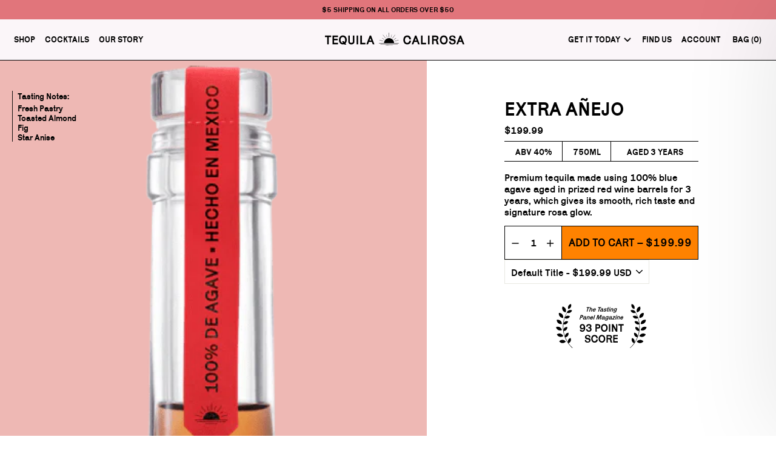

--- FILE ---
content_type: text/html; charset=utf-8
request_url: https://calirosatequila.com/products/extra-anejo-tequila
body_size: 61704
content:

<!doctype html>
<html class="no-js" lang="en" dir="ltr">
  <head>
    <meta charset="utf-8">
    <meta http-equiv="X-UA-Compatible" content="IE=edge,chrome=1">
    <meta name="viewport" content="width=device-width,initial-scale=1">
    <meta name="theme-color" content="#ff8200">
    <meta name="google-site-verification" content="PJhdr221NjN-BomRjhIDKIZrZkzlT-yZsVbdoI1I9ik">
    <link rel="canonical" href="https://calirosatequila.com/products/extra-anejo-tequila">
    <link rel="preconnect" href="https://cdn.shopify.com" crossorigin>
    <link rel="preconnect" href="https://fonts.shopifycdn.com" crossorigin>
    <link rel="dns-prefetch" href="https://productreviews.shopifycdn.com">
    <link rel="dns-prefetch" href="https://ajax.googleapis.com">
    <link rel="dns-prefetch" href="https://maps.googleapis.com">
    <link rel="dns-prefetch" href="https://maps.gstatic.com"><link rel="shortcut icon" href="//calirosatequila.com/cdn/shop/files/favicon_701c6b9e-57fd-4a97-b94a-36e0088d1d29_32x32.png?v=1698910517" type="image/png"><title>Extra Añejo
&ndash; Tequila Calirosa
</title>

      <script src="//calirosatequila.com/cdn/shop/t/119/assets/prefetch.js?v=69451335623038560781717832715" type="text/javascript"></script>
    
<meta name="description" content="Our Extra Añejo is a premium tequila made using the finest 100% blue agave and aged in prized red wine barrels for 3 years, which gives its smooth, rich taste and signature rosa glow. AWARDS   TASTING NOTES :"><!--
      <link
      rel="stylesheet"
      href="https://cdnjs.cloudflare.com/ajax/libs/Swiper/10.2.0/swiper-bundle.min.css"
      integrity="sha512-s6khMl5GDS1HbQ5/SwL1wzMayPwHXPjKoBN5kHUTDqKEPkkGyEZWKyH2lQ3YO2q3dxueG3rE0NHjRawMHd2b6g=="
      crossorigin="anonymous"
      referrerpolicy="no-referrer" />
      <script
      src="https://cdnjs.cloudflare.com/ajax/libs/Swiper/10.2.0/swiper-bundle.min.js"
      integrity="sha512-QwpsxtdZRih55GaU/Ce2Baqoy2tEv9GltjAG8yuTy2k9lHqK7VHHp3wWWe+yITYKZlsT3AaCj49ZxMYPp46iJQ=="
      crossorigin="anonymous"
      referrerpolicy="no-referrer"></script>
    --><meta property="og:site_name" content="Tequila Calirosa">
  <meta property="og:url" content="https://calirosatequila.com/products/extra-anejo-tequila">
  <meta property="og:title" content="Extra Añejo">
  <meta property="og:type" content="product">
  <meta property="og:description" content="Our Extra Añejo is a premium tequila made using the finest 100% blue agave and aged in prized red wine barrels for 3 years, which gives its smooth, rich taste and signature rosa glow. AWARDS   TASTING NOTES :"><meta property="og:image" content="http://calirosatequila.com/cdn/shop/files/ExtraAnejo_b3ae6e7e-139f-4fa1-9deb-3cda2f4bd676.png?v=1699024965">
    <meta property="og:image:secure_url" content="https://calirosatequila.com/cdn/shop/files/ExtraAnejo_b3ae6e7e-139f-4fa1-9deb-3cda2f4bd676.png?v=1699024965">
    <meta property="og:image:width" content="416">
    <meta property="og:image:height" content="1196"><meta name="twitter:site" content="@">
  <meta name="twitter:card" content="summary_large_image">
  <meta name="twitter:title" content="Extra Añejo">
  <meta name="twitter:description" content="Our Extra Añejo is a premium tequila made using the finest 100% blue agave and aged in prized red wine barrels for 3 years, which gives its smooth, rich taste and signature rosa glow. AWARDS   TASTING NOTES :">
<style data-shopify>@font-face {
  font-family: "Tenor Sans";
  font-weight: 400;
  font-style: normal;
  font-display: swap;
  src: url("//calirosatequila.com/cdn/fonts/tenor_sans/tenorsans_n4.966071a72c28462a9256039d3e3dc5b0cf314f65.woff2") format("woff2"),
       url("//calirosatequila.com/cdn/fonts/tenor_sans/tenorsans_n4.2282841d948f9649ba5c3cad6ea46df268141820.woff") format("woff");
}

  @font-face {
  font-family: Outfit;
  font-weight: 300;
  font-style: normal;
  font-display: swap;
  src: url("//calirosatequila.com/cdn/fonts/outfit/outfit_n3.8c97ae4c4fac7c2ea467a6dc784857f4de7e0e37.woff2") format("woff2"),
       url("//calirosatequila.com/cdn/fonts/outfit/outfit_n3.b50a189ccde91f9bceee88f207c18c09f0b62a7b.woff") format("woff");
}


  @font-face {
  font-family: Outfit;
  font-weight: 600;
  font-style: normal;
  font-display: swap;
  src: url("//calirosatequila.com/cdn/fonts/outfit/outfit_n6.dfcbaa80187851df2e8384061616a8eaa1702fdc.woff2") format("woff2"),
       url("//calirosatequila.com/cdn/fonts/outfit/outfit_n6.88384e9fc3e36038624caccb938f24ea8008a91d.woff") format("woff");
}

  
  
</style><link rel="stylesheet" href="//calirosatequila.com/cdn/shop/t/119/assets/theme.css?v=7256975826534545621717832797">
    <link rel="stylesheet" href="//calirosatequila.com/cdn/shop/t/119/assets/swiper-bundle.min.css?v=97569197872343577711717832715">
    <link rel="stylesheet" href="//calirosatequila.com/cdn/shop/t/119/assets/custom.css?v=79196526912520647041717832916"><style data-shopify>@font-face {
    font-family: 'karrik';
    src: url('//calirosatequila.com/cdn/shop/files/karrik-regular-webfont.woff2?v=18197677534738457022') format('woff2'),
         url('//calirosatequila.com/cdn/shop/files/karrik-regular-webfont.woff?v=17423154877173221866') format('woff');
    font-weight: 400;
    font-style: normal;
  }
  
    :root {
    /*--typeHeaderPrimary: "Tenor Sans";*/
    --typeHeaderPrimary:'karrik';
    --typeHeaderFallback: sans-serif;
    --typeHeaderSize: 36px;
    --typeHeaderWeight: 400;
    --typeHeaderLineHeight: 1;
    --typeHeaderSpacing: 0.0em;

    /*--typeBasePrimary:Outfit;*/
    --typeBasePrimary:'karrik';
    --typeBaseFallback:sans-serif;
    --typeBaseSize: 16px;
    --typeBaseWeight: 300;
    --typeBaseSpacing: 0.0em;
    --typeBaseLineHeight: 1.4;
    --typeBaselineHeightMinus01: 1.3;

    --typeCollectionTitle: 20px;

    --iconWeight: 2px;
    --iconLinecaps: miter;

    
        --buttonRadius: 0;
    

    --colorGridOverlayOpacity: 0.1;
    }

    .placeholder-content {
    background-image: linear-gradient(100deg, #ffffff 40%, #f7f7f7 63%, #ffffff 79%);
    }</style><script>
      document.documentElement.className = document.documentElement.className.replace('no-js', 'js');

      window.theme = window.theme || {};
      theme.routes = {
      home: "/",
      cart: "/cart.js",
      cartPage: "/cart",
      cartAdd: "/cart/add.js",
      cartChange: "/cart/change.js",
      search: "/search",
      predictiveSearch: "/search/suggest"
      };
      theme.strings = {
      soldOut: "Sold Out",
      unavailable: "Unavailable",
      inStockLabel: "In stock, ready to ship",
      oneStockLabel: "Low stock - [count] item left",
      otherStockLabel: "Low stock - [count] items left",
      willNotShipUntil: "Ready to ship [date]",
      willBeInStockAfter: "Back in stock [date]",
      waitingForStock: "Inventory on the way",
      savePrice: "Save [saved_amount]",
      cartEmpty: "Your cart is currently empty.",
      cartTermsConfirmation: "You must agree with the terms and conditions of sales to check out",
      searchCollections: "Collections",
      searchPages: "Pages",
      searchArticles: "Articles",
      productFrom: "from ",
      maxQuantity: "You can only have [quantity] of [title] in your cart."
      };
      theme.settings = {
      cartType: "drawer",
      isCustomerTemplate: false,
      moneyFormat: "${{amount}}",
      saveType: "dollar",
      productImageSize: "portrait",
      productImageCover: true,
      predictiveSearch: true,
      predictiveSearchType: null,
      predictiveSearchVendor: false,
      predictiveSearchPrice: false,
      quickView: false,
      themeName: 'Base 2.0',
      themeVersion: "0.4.7"
      };
    </script>
      <script>window.performance && window.performance.mark && window.performance.mark('shopify.content_for_header.start');</script><meta name="facebook-domain-verification" content="p4fd7qaxagf08lfwjo122bni552ifg">
<meta name="google-site-verification" content="XiaHtjh4zHMMYD3vY9gDqUNgnrj7q8drIQrzf2bJJwg">
<meta id="shopify-digital-wallet" name="shopify-digital-wallet" content="/58208190655/digital_wallets/dialog">
<link rel="alternate" type="application/json+oembed" href="https://calirosatequila.com/products/extra-anejo-tequila.oembed">
<script async="async" data-src="/checkouts/internal/preloads.js?locale=en-US"></script>
<script id="shopify-features" type="application/json">{"accessToken":"63eebc21956866f7d3ca54332a87ec1a","betas":["rich-media-storefront-analytics"],"domain":"calirosatequila.com","predictiveSearch":true,"shopId":58208190655,"locale":"en"}</script>
<script>var Shopify = Shopify || {};
Shopify.shop = "calirosa.myshopify.com";
Shopify.locale = "en";
Shopify.currency = {"active":"USD","rate":"1.0"};
Shopify.country = "US";
Shopify.theme = {"name":"HB- Zip Code Updates -- 08-06-2024","id":137010217151,"schema_name":"Base 2.0","schema_version":"0.4.7","theme_store_id":null,"role":"main"};
Shopify.theme.handle = "null";
Shopify.theme.style = {"id":null,"handle":null};
Shopify.cdnHost = "calirosatequila.com/cdn";
Shopify.routes = Shopify.routes || {};
Shopify.routes.root = "/";</script>
<script type="module">!function(o){(o.Shopify=o.Shopify||{}).modules=!0}(window);</script>
<script>!function(o){function n(){var o=[];function n(){o.push(Array.prototype.slice.apply(arguments))}return n.q=o,n}var t=o.Shopify=o.Shopify||{};t.loadFeatures=n(),t.autoloadFeatures=n()}(window);</script>
<script id="shop-js-analytics" type="application/json">{"pageType":"product"}</script>
<script type="lazyload2" async type="module" data-src="//calirosatequila.com/cdn/shopifycloud/shop-js/modules/v2/client.init-shop-cart-sync_C5BV16lS.en.esm.js"></script>
<script type="lazyload2" async type="module" data-src="//calirosatequila.com/cdn/shopifycloud/shop-js/modules/v2/chunk.common_CygWptCX.esm.js"></script>
<script type="module">
  await import("//calirosatequila.com/cdn/shopifycloud/shop-js/modules/v2/client.init-shop-cart-sync_C5BV16lS.en.esm.js");
await import("//calirosatequila.com/cdn/shopifycloud/shop-js/modules/v2/chunk.common_CygWptCX.esm.js");

  window.Shopify.SignInWithShop?.initShopCartSync?.({"fedCMEnabled":true,"windoidEnabled":true});

</script>
<script>(function() {
  var isLoaded = false;
  function asyncLoad() {
    if (isLoaded) return;
    isLoaded = true;
    var urls = ["https:\/\/cdn.nfcube.com\/instafeed-d8e0790f9ad9efe86e9abfe01b459b3a.js?shop=calirosa.myshopify.com","https:\/\/static.rechargecdn.com\/assets\/js\/widget.min.js?shop=calirosa.myshopify.com","https:\/\/av-northern-apps.com\/js\/agecheckerplus_mG35tH2eGxRu7PQW.js?shop=calirosa.myshopify.com"];
    for (var i = 0; i < urls.length; i++) {
      var s = document.createElement('script');
      s.type = 'text/javascript';
      s.async = true;
      s.src = urls[i];
      var x = document.getElementsByTagName('script')[0];
      x.parentNode.insertBefore(s, x);
    }
  };
  if(window.attachEvent) {
    window.attachEvent('onload', asyncLoad);
  } else {
    window.addEventListener('wnw_load', asyncLoad, false);
  }
})();</script>
<script id="__st">var __st={"a":58208190655,"offset":-28800,"reqid":"9699299a-c39a-458d-81f1-fb70dde4fa62-1768725535","pageurl":"calirosatequila.com\/products\/extra-anejo-tequila","u":"1c58edc65edd","p":"product","rtyp":"product","rid":7478639395007};</script>
<script>window.ShopifyPaypalV4VisibilityTracking = true;</script>
<script id="captcha-bootstrap">!function(){'use strict';const t='contact',e='account',n='new_comment',o=[[t,t],['blogs',n],['comments',n],[t,'customer']],c=[[e,'customer_login'],[e,'guest_login'],[e,'recover_customer_password'],[e,'create_customer']],r=t=>t.map((([t,e])=>`form[action*='/${t}']:not([data-nocaptcha='true']) input[name='form_type'][value='${e}']`)).join(','),a=t=>()=>t?[...document.querySelectorAll(t)].map((t=>t.form)):[];function s(){const t=[...o],e=r(t);return a(e)}const i='password',u='form_key',d=['recaptcha-v3-token','g-recaptcha-response','h-captcha-response',i],f=()=>{try{return window.sessionStorage}catch{return}},m='__shopify_v',_=t=>t.elements[u];function p(t,e,n=!1){try{const o=window.sessionStorage,c=JSON.parse(o.getItem(e)),{data:r}=function(t){const{data:e,action:n}=t;return t[m]||n?{data:e,action:n}:{data:t,action:n}}(c);for(const[e,n]of Object.entries(r))t.elements[e]&&(t.elements[e].value=n);n&&o.removeItem(e)}catch(o){console.error('form repopulation failed',{error:o})}}const l='form_type',E='cptcha';function T(t){t.dataset[E]=!0}const w=window,h=w.document,L='Shopify',v='ce_forms',y='captcha';let A=!1;((t,e)=>{const n=(g='f06e6c50-85a8-45c8-87d0-21a2b65856fe',I='https://cdn.shopify.com/shopifycloud/storefront-forms-hcaptcha/ce_storefront_forms_captcha_hcaptcha.v1.5.2.iife.js',D={infoText:'Protected by hCaptcha',privacyText:'Privacy',termsText:'Terms'},(t,e,n)=>{const o=w[L][v],c=o.bindForm;if(c)return c(t,g,e,D).then(n);var r;o.q.push([[t,g,e,D],n]),r=I,A||(h.body.append(Object.assign(h.createElement('script'),{id:'captcha-provider',async:!0,src:r})),A=!0)});var g,I,D;w[L]=w[L]||{},w[L][v]=w[L][v]||{},w[L][v].q=[],w[L][y]=w[L][y]||{},w[L][y].protect=function(t,e){n(t,void 0,e),T(t)},Object.freeze(w[L][y]),function(t,e,n,w,h,L){const[v,y,A,g]=function(t,e,n){const i=e?o:[],u=t?c:[],d=[...i,...u],f=r(d),m=r(i),_=r(d.filter((([t,e])=>n.includes(e))));return[a(f),a(m),a(_),s()]}(w,h,L),I=t=>{const e=t.target;return e instanceof HTMLFormElement?e:e&&e.form},D=t=>v().includes(t);t.addEventListener('submit',(t=>{const e=I(t);if(!e)return;const n=D(e)&&!e.dataset.hcaptchaBound&&!e.dataset.recaptchaBound,o=_(e),c=g().includes(e)&&(!o||!o.value);(n||c)&&t.preventDefault(),c&&!n&&(function(t){try{if(!f())return;!function(t){const e=f();if(!e)return;const n=_(t);if(!n)return;const o=n.value;o&&e.removeItem(o)}(t);const e=Array.from(Array(32),(()=>Math.random().toString(36)[2])).join('');!function(t,e){_(t)||t.append(Object.assign(document.createElement('input'),{type:'hidden',name:u})),t.elements[u].value=e}(t,e),function(t,e){const n=f();if(!n)return;const o=[...t.querySelectorAll(`input[type='${i}']`)].map((({name:t})=>t)),c=[...d,...o],r={};for(const[a,s]of new FormData(t).entries())c.includes(a)||(r[a]=s);n.setItem(e,JSON.stringify({[m]:1,action:t.action,data:r}))}(t,e)}catch(e){console.error('failed to persist form',e)}}(e),e.submit())}));const S=(t,e)=>{t&&!t.dataset[E]&&(n(t,e.some((e=>e===t))),T(t))};for(const o of['focusin','change'])t.addEventListener(o,(t=>{const e=I(t);D(e)&&S(e,y())}));const B=e.get('form_key'),M=e.get(l),P=B&&M;t.addEventListener('DOMContentLoaded2',(()=>{const t=y();if(P)for(const e of t)e.elements[l].value===M&&p(e,B);[...new Set([...A(),...v().filter((t=>'true'===t.dataset.shopifyCaptcha))])].forEach((e=>S(e,t)))}))}(h,new URLSearchParams(w.location.search),n,t,e,['guest_login'])})(!0,!0)}();</script>
<script integrity="sha256-4kQ18oKyAcykRKYeNunJcIwy7WH5gtpwJnB7kiuLZ1E=" data-source-attribution="shopify.loadfeatures" type="lazyload2" data-src="//calirosatequila.com/cdn/shopifycloud/storefront/assets/storefront/load_feature-a0a9edcb.js" crossorigin="anonymous"></script>
<script data-source-attribution="shopify.dynamic_checkout.dynamic.init">var Shopify=Shopify||{};Shopify.PaymentButton=Shopify.PaymentButton||{isStorefrontPortableWallets:!0,init:function(){window.Shopify.PaymentButton.init=function(){};var t=document.createElement("script");t.src="https://calirosatequila.com/cdn/shopifycloud/portable-wallets/latest/portable-wallets.en.js",t.type="module",document.head.appendChild(t)}};
</script>
<script data-source-attribution="shopify.dynamic_checkout.buyer_consent">
  function portableWalletsHideBuyerConsent(e){var t=document.getElementById("shopify-buyer-consent"),n=document.getElementById("shopify-subscription-policy-button");t&&n&&(t.classList.add("hidden"),t.setAttribute("aria-hidden","true"),n.removeEventListener("click",e))}function portableWalletsShowBuyerConsent(e){var t=document.getElementById("shopify-buyer-consent"),n=document.getElementById("shopify-subscription-policy-button");t&&n&&(t.classList.remove("hidden"),t.removeAttribute("aria-hidden"),n.addEventListener("click",e))}window.Shopify?.PaymentButton&&(window.Shopify.PaymentButton.hideBuyerConsent=portableWalletsHideBuyerConsent,window.Shopify.PaymentButton.showBuyerConsent=portableWalletsShowBuyerConsent);
</script>
<script data-source-attribution="shopify.dynamic_checkout.cart.bootstrap">document.addEventListener("DOMContentLoaded2",(function(){function t(){return document.querySelector("shopify-accelerated-checkout-cart, shopify-accelerated-checkout")}if(t())Shopify.PaymentButton.init();else{new MutationObserver((function(e,n){t()&&(Shopify.PaymentButton.init(),n.disconnect())})).observe(document.body,{childList:!0,subtree:!0})}}));
</script>
<link id="shopify-accelerated-checkout-styles" rel="stylesheet" media="screen" href="https://calirosatequila.com/cdn/shopifycloud/portable-wallets/latest/accelerated-checkout-backwards-compat.css" crossorigin="anonymous">
<style id="shopify-accelerated-checkout-cart">
        #shopify-buyer-consent {
  margin-top: 1em;
  display: inline-block;
  width: 100%;
}

#shopify-buyer-consent.hidden {
  display: none;
}

#shopify-subscription-policy-button {
  background: none;
  border: none;
  padding: 0;
  text-decoration: underline;
  font-size: inherit;
  cursor: pointer;
}

#shopify-subscription-policy-button::before {
  box-shadow: none;
}

      </style>

<script>window.performance && window.performance.mark && window.performance.mark('shopify.content_for_header.end');</script>
      <script>
        var trekkie=[];trekkie.integrations=!0;window.BOOMR={},window.BOOMR.version=true;
      </script><script src="//calirosatequila.com/cdn/shop/t/119/assets/vendor-scripts-v11.js" defer="defer"></script><script src="https://cdnjs.cloudflare.com/ajax/libs/gsap/3.8.0/gsap.min.js"></script><script src="//calirosatequila.com/cdn/shop/t/119/assets/theme.js?v=80305009076889559041717832715" defer="defer"></script>
    <script src="//calirosatequila.com/cdn/shop/t/119/assets/custom.js?v=13940714826074946801717832715" defer="defer"></script><!-- BEGIN app block: shopify://apps/klaviyo-email-marketing-sms/blocks/klaviyo-onsite-embed/2632fe16-c075-4321-a88b-50b567f42507 -->












  <script async src="https://static.klaviyo.com/onsite/js/WCcDu6/klaviyo.js?company_id=WCcDu6"></script>
  <script>!function(){if(!window.klaviyo){window._klOnsite=window._klOnsite||[];try{window.klaviyo=new Proxy({},{get:function(n,i){return"push"===i?function(){var n;(n=window._klOnsite).push.apply(n,arguments)}:function(){for(var n=arguments.length,o=new Array(n),w=0;w<n;w++)o[w]=arguments[w];var t="function"==typeof o[o.length-1]?o.pop():void 0,e=new Promise((function(n){window._klOnsite.push([i].concat(o,[function(i){t&&t(i),n(i)}]))}));return e}}})}catch(n){window.klaviyo=window.klaviyo||[],window.klaviyo.push=function(){var n;(n=window._klOnsite).push.apply(n,arguments)}}}}();</script>

  
    <script id="viewed_product">
      if (item == null) {
        var _learnq = _learnq || [];

        var MetafieldReviews = null
        var MetafieldYotpoRating = null
        var MetafieldYotpoCount = null
        var MetafieldLooxRating = null
        var MetafieldLooxCount = null
        var okendoProduct = null
        var okendoProductReviewCount = null
        var okendoProductReviewAverageValue = null
        try {
          // The following fields are used for Customer Hub recently viewed in order to add reviews.
          // This information is not part of __kla_viewed. Instead, it is part of __kla_viewed_reviewed_items
          MetafieldReviews = {};
          MetafieldYotpoRating = null
          MetafieldYotpoCount = null
          MetafieldLooxRating = null
          MetafieldLooxCount = null

          okendoProduct = null
          // If the okendo metafield is not legacy, it will error, which then requires the new json formatted data
          if (okendoProduct && 'error' in okendoProduct) {
            okendoProduct = null
          }
          okendoProductReviewCount = okendoProduct ? okendoProduct.reviewCount : null
          okendoProductReviewAverageValue = okendoProduct ? okendoProduct.reviewAverageValue : null
        } catch (error) {
          console.error('Error in Klaviyo onsite reviews tracking:', error);
        }

        var item = {
          Name: "Extra Añejo",
          ProductID: 7478639395007,
          Categories: ["ALCH","All","CA","CT","FL","MA","NJ","NY","Tequila","Tequila Home","WS"],
          ImageURL: "https://calirosatequila.com/cdn/shop/files/ExtraAnejo_b3ae6e7e-139f-4fa1-9deb-3cda2f4bd676_grande.png?v=1699024965",
          URL: "https://calirosatequila.com/products/extra-anejo-tequila",
          Brand: "Tequila Calirosa",
          Price: "$199.99",
          Value: "199.99",
          CompareAtPrice: "$0.00"
        };
        _learnq.push(['track', 'Viewed Product', item]);
        _learnq.push(['trackViewedItem', {
          Title: item.Name,
          ItemId: item.ProductID,
          Categories: item.Categories,
          ImageUrl: item.ImageURL,
          Url: item.URL,
          Metadata: {
            Brand: item.Brand,
            Price: item.Price,
            Value: item.Value,
            CompareAtPrice: item.CompareAtPrice
          },
          metafields:{
            reviews: MetafieldReviews,
            yotpo:{
              rating: MetafieldYotpoRating,
              count: MetafieldYotpoCount,
            },
            loox:{
              rating: MetafieldLooxRating,
              count: MetafieldLooxCount,
            },
            okendo: {
              rating: okendoProductReviewAverageValue,
              count: okendoProductReviewCount,
            }
          }
        }]);
      }
    </script>
  




  <script>
    window.klaviyoReviewsProductDesignMode = false
  </script>







<!-- END app block --><!-- BEGIN app block: shopify://apps/okendo/blocks/theme-settings/bb689e69-ea70-4661-8fb7-ad24a2e23c29 --><!-- BEGIN app snippet: header-metafields -->










    <style type="text/css" data-href="https://d3hw6dc1ow8pp2.cloudfront.net/reviews-widget-plus/css/okendo-reviews-styles.8dfe73f0.css"></style><style type="text/css" data-href="https://d3hw6dc1ow8pp2.cloudfront.net/reviews-widget-plus/css/modules/okendo-star-rating.86dbf7f0.css"></style><style type="text/css">.okeReviews[data-oke-container],div.okeReviews{font-size:14px;font-size:var(--oke-text-regular);font-weight:400;font-family:var(--oke-text-fontFamily);line-height:1.6}.okeReviews[data-oke-container] *,.okeReviews[data-oke-container] :after,.okeReviews[data-oke-container] :before,div.okeReviews *,div.okeReviews :after,div.okeReviews :before{box-sizing:border-box}.okeReviews[data-oke-container] h1,.okeReviews[data-oke-container] h2,.okeReviews[data-oke-container] h3,.okeReviews[data-oke-container] h4,.okeReviews[data-oke-container] h5,.okeReviews[data-oke-container] h6,div.okeReviews h1,div.okeReviews h2,div.okeReviews h3,div.okeReviews h4,div.okeReviews h5,div.okeReviews h6{font-size:1em;font-weight:400;line-height:1.4;margin:0}.okeReviews[data-oke-container] ul,div.okeReviews ul{padding:0;margin:0}.okeReviews[data-oke-container] li,div.okeReviews li{list-style-type:none;padding:0}.okeReviews[data-oke-container] p,div.okeReviews p{line-height:1.8;margin:0 0 4px}.okeReviews[data-oke-container] p:last-child,div.okeReviews p:last-child{margin-bottom:0}.okeReviews[data-oke-container] a,div.okeReviews a{text-decoration:none;color:inherit}.okeReviews[data-oke-container] button,div.okeReviews button{border-radius:0;border:0;box-shadow:none;margin:0;width:auto;min-width:auto;padding:0;background-color:transparent;min-height:auto}.okeReviews[data-oke-container] button,.okeReviews[data-oke-container] input,.okeReviews[data-oke-container] select,.okeReviews[data-oke-container] textarea,div.okeReviews button,div.okeReviews input,div.okeReviews select,div.okeReviews textarea{font-family:inherit;font-size:1em}.okeReviews[data-oke-container] label,.okeReviews[data-oke-container] select,div.okeReviews label,div.okeReviews select{display:inline}.okeReviews[data-oke-container] select,div.okeReviews select{width:auto}.okeReviews[data-oke-container] article,.okeReviews[data-oke-container] aside,div.okeReviews article,div.okeReviews aside{margin:0}.okeReviews[data-oke-container] table,div.okeReviews table{background:transparent;border:0;border-collapse:collapse;border-spacing:0;font-family:inherit;font-size:1em;table-layout:auto}.okeReviews[data-oke-container] table td,.okeReviews[data-oke-container] table th,.okeReviews[data-oke-container] table tr,div.okeReviews table td,div.okeReviews table th,div.okeReviews table tr{border:0;font-family:inherit;font-size:1em}.okeReviews[data-oke-container] table td,.okeReviews[data-oke-container] table th,div.okeReviews table td,div.okeReviews table th{background:transparent;font-weight:400;letter-spacing:normal;padding:0;text-align:left;text-transform:none;vertical-align:middle}.okeReviews[data-oke-container] table tr:hover td,.okeReviews[data-oke-container] table tr:hover th,div.okeReviews table tr:hover td,div.okeReviews table tr:hover th{background:transparent}.okeReviews[data-oke-container] fieldset,div.okeReviews fieldset{border:0;padding:0;margin:0;min-width:0}.okeReviews[data-oke-container] img,div.okeReviews img{max-width:none}.okeReviews[data-oke-container] div:empty,div.okeReviews div:empty{display:block}.okeReviews[data-oke-container] .oke-icon:before,div.okeReviews .oke-icon:before{font-family:oke-widget-icons!important;font-style:normal;font-weight:400;font-variant:normal;text-transform:none;line-height:1;-webkit-font-smoothing:antialiased;-moz-osx-font-smoothing:grayscale;color:inherit}.okeReviews[data-oke-container] .oke-icon--select-arrow:before,div.okeReviews .oke-icon--select-arrow:before{content:""}.okeReviews[data-oke-container] .oke-icon--loading:before,div.okeReviews .oke-icon--loading:before{content:""}.okeReviews[data-oke-container] .oke-icon--pencil:before,div.okeReviews .oke-icon--pencil:before{content:""}.okeReviews[data-oke-container] .oke-icon--filter:before,div.okeReviews .oke-icon--filter:before{content:""}.okeReviews[data-oke-container] .oke-icon--play:before,div.okeReviews .oke-icon--play:before{content:""}.okeReviews[data-oke-container] .oke-icon--tick-circle:before,div.okeReviews .oke-icon--tick-circle:before{content:""}.okeReviews[data-oke-container] .oke-icon--chevron-left:before,div.okeReviews .oke-icon--chevron-left:before{content:""}.okeReviews[data-oke-container] .oke-icon--chevron-right:before,div.okeReviews .oke-icon--chevron-right:before{content:""}.okeReviews[data-oke-container] .oke-icon--thumbs-down:before,div.okeReviews .oke-icon--thumbs-down:before{content:""}.okeReviews[data-oke-container] .oke-icon--thumbs-up:before,div.okeReviews .oke-icon--thumbs-up:before{content:""}.okeReviews[data-oke-container] .oke-icon--close:before,div.okeReviews .oke-icon--close:before{content:""}.okeReviews[data-oke-container] .oke-icon--chevron-up:before,div.okeReviews .oke-icon--chevron-up:before{content:""}.okeReviews[data-oke-container] .oke-icon--chevron-down:before,div.okeReviews .oke-icon--chevron-down:before{content:""}.okeReviews[data-oke-container] .oke-icon--star:before,div.okeReviews .oke-icon--star:before{content:""}.okeReviews[data-oke-container] .oke-icon--magnifying-glass:before,div.okeReviews .oke-icon--magnifying-glass:before{content:""}@font-face{font-family:oke-widget-icons;src:url(https://d3hw6dc1ow8pp2.cloudfront.net/reviews-widget-plus/fonts/oke-widget-icons.ttf) format("truetype"),url(https://d3hw6dc1ow8pp2.cloudfront.net/reviews-widget-plus/fonts/oke-widget-icons.woff) format("woff"),url(https://d3hw6dc1ow8pp2.cloudfront.net/reviews-widget-plus/img/oke-widget-icons.bc0d6b0a.svg) format("svg");font-weight:400;font-style:normal;font-display:block}.okeReviews[data-oke-container] .oke-button,div.okeReviews .oke-button{display:inline-block;border-style:solid;border-color:var(--oke-button-borderColor);border-width:var(--oke-button-borderWidth);background-color:var(--oke-button-backgroundColor);line-height:1;padding:12px 24px;margin:0;border-radius:var(--oke-button-borderRadius);color:var(--oke-button-textColor);text-align:center;position:relative;font-weight:var(--oke-button-fontWeight);font-size:var(--oke-button-fontSize);font-family:var(--oke-button-fontFamily);outline:0}.okeReviews[data-oke-container] .oke-button-text,.okeReviews[data-oke-container] .oke-button .oke-icon,div.okeReviews .oke-button-text,div.okeReviews .oke-button .oke-icon{line-height:1}.okeReviews[data-oke-container] .oke-button.oke-is-loading,div.okeReviews .oke-button.oke-is-loading{position:relative}.okeReviews[data-oke-container] .oke-button.oke-is-loading:before,div.okeReviews .oke-button.oke-is-loading:before{font-family:oke-widget-icons!important;font-style:normal;font-weight:400;font-variant:normal;text-transform:none;line-height:1;-webkit-font-smoothing:antialiased;-moz-osx-font-smoothing:grayscale;content:"";color:undefined;font-size:12px;display:inline-block;animation:oke-spin 1s linear infinite;position:absolute;width:12px;height:12px;top:0;left:0;bottom:0;right:0;margin:auto}.okeReviews[data-oke-container] .oke-button.oke-is-loading>*,div.okeReviews .oke-button.oke-is-loading>*{opacity:0}.okeReviews[data-oke-container] .oke-button.oke-is-active,div.okeReviews .oke-button.oke-is-active{background-color:var(--oke-button-backgroundColorActive);color:var(--oke-button-textColorActive);border-color:var(--oke-button-borderColorActive)}.okeReviews[data-oke-container] .oke-button:not(.oke-is-loading),div.okeReviews .oke-button:not(.oke-is-loading){cursor:pointer}.okeReviews[data-oke-container] .oke-button:not(.oke-is-loading):not(.oke-is-active):hover,div.okeReviews .oke-button:not(.oke-is-loading):not(.oke-is-active):hover{background-color:var(--oke-button-backgroundColorHover);color:var(--oke-button-textColorHover);border-color:var(--oke-button-borderColorHover);box-shadow:0 0 0 2px var(--oke-button-backgroundColorHover)}.okeReviews[data-oke-container] .oke-button:not(.oke-is-loading):not(.oke-is-active):active,.okeReviews[data-oke-container] .oke-button:not(.oke-is-loading):not(.oke-is-active):hover:active,div.okeReviews .oke-button:not(.oke-is-loading):not(.oke-is-active):active,div.okeReviews .oke-button:not(.oke-is-loading):not(.oke-is-active):hover:active{background-color:var(--oke-button-backgroundColorActive);color:var(--oke-button-textColorActive);border-color:var(--oke-button-borderColorActive)}.okeReviews[data-oke-container] .oke-title,div.okeReviews .oke-title{font-weight:var(--oke-title-fontWeight);font-size:var(--oke-title-fontSize);font-family:var(--oke-title-fontFamily)}.okeReviews[data-oke-container] .oke-bodyText,div.okeReviews .oke-bodyText{font-weight:var(--oke-bodyText-fontWeight);font-size:var(--oke-bodyText-fontSize);font-family:var(--oke-bodyText-fontFamily)}.okeReviews[data-oke-container] .oke-linkButton,div.okeReviews .oke-linkButton{cursor:pointer;font-weight:700;pointer-events:auto;text-decoration:underline}.okeReviews[data-oke-container] .oke-linkButton:hover,div.okeReviews .oke-linkButton:hover{text-decoration:none}.okeReviews[data-oke-container] .oke-readMore,div.okeReviews .oke-readMore{cursor:pointer;color:inherit;text-decoration:underline}.okeReviews[data-oke-container] .oke-select,div.okeReviews .oke-select{cursor:pointer;background-repeat:no-repeat;background-position-x:100%;background-position-y:50%;border:none;padding:0 24px 0 12px;appearance:none;color:inherit;-webkit-appearance:none;background-color:transparent;background-image:url("data:image/svg+xml;charset=utf-8,%3Csvg fill='currentColor' xmlns='http://www.w3.org/2000/svg' viewBox='0 0 24 24'%3E%3Cpath d='M7 10l5 5 5-5z'/%3E%3Cpath d='M0 0h24v24H0z' fill='none'/%3E%3C/svg%3E");outline-offset:4px}.okeReviews[data-oke-container] .oke-select:disabled,div.okeReviews .oke-select:disabled{background-color:transparent;background-image:url("data:image/svg+xml;charset=utf-8,%3Csvg fill='%239a9db1' xmlns='http://www.w3.org/2000/svg' viewBox='0 0 24 24'%3E%3Cpath d='M7 10l5 5 5-5z'/%3E%3Cpath d='M0 0h24v24H0z' fill='none'/%3E%3C/svg%3E")}.okeReviews[data-oke-container] .oke-loader,div.okeReviews .oke-loader{position:relative}.okeReviews[data-oke-container] .oke-loader:before,div.okeReviews .oke-loader:before{font-family:oke-widget-icons!important;font-style:normal;font-weight:400;font-variant:normal;text-transform:none;line-height:1;-webkit-font-smoothing:antialiased;-moz-osx-font-smoothing:grayscale;content:"";color:var(--oke-text-secondaryColor);font-size:12px;display:inline-block;animation:oke-spin 1s linear infinite;position:absolute;width:12px;height:12px;top:0;left:0;bottom:0;right:0;margin:auto}.okeReviews[data-oke-container] .oke-a11yText,div.okeReviews .oke-a11yText{border:0;clip:rect(0 0 0 0);height:1px;margin:-1px;overflow:hidden;padding:0;position:absolute;width:1px}.okeReviews[data-oke-container] .oke-hidden,div.okeReviews .oke-hidden{display:none}.okeReviews[data-oke-container] .oke-modal,div.okeReviews .oke-modal{bottom:0;left:0;overflow:auto;position:fixed;right:0;top:0;z-index:2147483647;max-height:100%;background-color:rgba(0,0,0,.5);padding:40px 0 32px}@media only screen and (min-width:1024px){.okeReviews[data-oke-container] .oke-modal,div.okeReviews .oke-modal{display:flex;align-items:center;padding:48px 0}}.okeReviews[data-oke-container] .oke-modal ::selection,div.okeReviews .oke-modal ::selection{background-color:rgba(39,45,69,.2)}.okeReviews[data-oke-container] .oke-modal,.okeReviews[data-oke-container] .oke-modal p,div.okeReviews .oke-modal,div.okeReviews .oke-modal p{color:#272d45}.okeReviews[data-oke-container] .oke-modal-content,div.okeReviews .oke-modal-content{background-color:#fff;margin:auto;position:relative;will-change:transform,opacity;width:calc(100% - 64px)}@media only screen and (min-width:1024px){.okeReviews[data-oke-container] .oke-modal-content,div.okeReviews .oke-modal-content{max-width:1000px}}.okeReviews[data-oke-container] .oke-modal-close,div.okeReviews .oke-modal-close{cursor:pointer;position:absolute;width:32px;height:32px;top:-32px;padding:4px;right:-4px;line-height:1}.okeReviews[data-oke-container] .oke-modal-close:before,div.okeReviews .oke-modal-close:before{font-family:oke-widget-icons!important;font-style:normal;font-weight:400;font-variant:normal;text-transform:none;line-height:1;-webkit-font-smoothing:antialiased;-moz-osx-font-smoothing:grayscale;content:"";color:#fff;font-size:24px;display:inline-block;width:24px;height:24px}.okeReviews[data-oke-container] .oke-modal-overlay,div.okeReviews .oke-modal-overlay{background-color:rgba(43,46,56,.9)}@media only screen and (min-width:1024px){.okeReviews[data-oke-container] .oke-modal--large .oke-modal-content,div.okeReviews .oke-modal--large .oke-modal-content{max-width:1200px}}.okeReviews[data-oke-container] .oke-modal .oke-helpful,.okeReviews[data-oke-container] .oke-modal .oke-helpful-vote-button,.okeReviews[data-oke-container] .oke-modal .oke-reviewContent-date,div.okeReviews .oke-modal .oke-helpful,div.okeReviews .oke-modal .oke-helpful-vote-button,div.okeReviews .oke-modal .oke-reviewContent-date{color:#676986}.oke-modal .okeReviews[data-oke-container].oke-w,.oke-modal div.okeReviews.oke-w{color:#272d45}.okeReviews[data-oke-container] .oke-tag,div.okeReviews .oke-tag{align-items:center;color:#272d45;display:flex;font-size:var(--oke-text-small);font-weight:600;text-align:left;position:relative;z-index:2;background-color:#f4f4f6;padding:4px 6px;border:none;border-radius:4px;gap:6px;line-height:1}.okeReviews[data-oke-container] .oke-tag svg,div.okeReviews .oke-tag svg{fill:currentColor;height:1rem}.okeReviews[data-oke-container] .hooper,div.okeReviews .hooper{height:auto}.okeReviews--left{text-align:left}.okeReviews--right{text-align:right}.okeReviews--center{text-align:center}.okeReviews :not([tabindex="-1"]):focus-visible{outline:5px auto highlight;outline:5px auto -webkit-focus-ring-color}.is-oke-modalOpen{overflow:hidden!important}img.oke-is-error{background-color:var(--oke-shadingColor);background-size:cover;background-position:50% 50%;box-shadow:inset 0 0 0 1px var(--oke-border-color)}@keyframes oke-spin{0%{transform:rotate(0deg)}to{transform:rotate(1turn)}}@keyframes oke-fade-in{0%{opacity:0}to{opacity:1}}
.oke-stars{line-height:1;position:relative;display:inline-block}.oke-stars-background svg{overflow:visible}.oke-stars-foreground{overflow:hidden;position:absolute;top:0;left:0}.oke-sr{display:inline-block;padding-top:var(--oke-starRating-spaceAbove);padding-bottom:var(--oke-starRating-spaceBelow)}.oke-sr .oke-is-clickable{cursor:pointer}.oke-sr-count,.oke-sr-rating,.oke-sr-stars{display:inline-block;vertical-align:middle}.oke-sr-stars{line-height:1;margin-right:8px}.oke-sr-rating{display:none}.oke-sr-count--brackets:before{content:"("}.oke-sr-count--brackets:after{content:")"}</style>

    <script type="application/json" id="oke-reviews-settings">{"subscriberId":"5cb4f727-deca-4744-8d61-11501cab30d3","analyticsSettings":{"isWidgetOnScreenTrackingEnabled":false,"provider":"none"},"widgetSettings":{"global":{"dateSettings":{"format":{"type":"relative"}},"hideOkendoBranding":true,"stars":{"interspace":2,"shape":{"width":12,"useAssetColors":true,"type":"custom","assetUrl":"https://dov7r31oq5dkj.cloudfront.net/5cb4f727-deca-4744-8d61-11501cab30d3/469a2565-b493-45ec-8ebe-9a6f589ff3a9","height":12},"backgroundColor":"#E5E5E5"},"showIncentiveIndicator":false,"searchEnginePaginationEnabled":true,"font":{"fontType":"inherit-from-page"}},"homepageCarousel":{"slidesPerPage":{"large":3,"medium":2},"totalSlides":12,"scrollBehaviour":"slide","style":{"showDates":true,"border":{"color":"#E5E5EB","width":{"value":1,"unit":"px"}},"headingFont":{"hasCustomFontSettings":false},"bodyFont":{"hasCustomFontSettings":false},"arrows":{"color":"#676986","size":{"value":24,"unit":"px"},"enabled":true},"avatar":{"backgroundColor":"#E5E5EB","placeholderTextColor":"#2C3E50","size":{"value":48,"unit":"px"},"enabled":true},"media":{"size":{"value":80,"unit":"px"},"imageGap":{"value":4,"unit":"px"},"enabled":true},"stars":{"height":{"value":18,"unit":"px"}},"productImageSize":{"value":48,"unit":"px"},"layout":{"name":"default","reviewDetailsPosition":"below","showProductName":false,"showAttributeBars":false,"showProductVariantName":false,"showProductDetails":"only-when-grouped"},"highlightColor":"#0E7A82","spaceAbove":{"value":20,"unit":"px"},"text":{"primaryColor":"#2C3E50","fontSizeRegular":{"value":14,"unit":"px"},"fontSizeSmall":{"value":12,"unit":"px"},"secondaryColor":"#676986"},"spaceBelow":{"value":20,"unit":"px"}},"defaultSort":"rating desc","autoPlay":false,"truncation":{"bodyMaxLines":4,"enabled":true,"truncateAll":false}},"mediaCarousel":{"minimumImages":1,"linkText":"Read More","autoPlay":false,"slideSize":"medium","arrowPosition":"outside"},"mediaGrid":{"gridStyleDesktop":{"layout":"default-desktop"},"gridStyleMobile":{"layout":"default-mobile"},"showMoreArrow":{"arrowColor":"#676986","enabled":true,"backgroundColor":"#f4f4f6"},"linkText":"Read More","infiniteScroll":false,"gapSize":{"value":10,"unit":"px"}},"questions":{"initialPageSize":6,"loadMorePageSize":6},"reviewsBadge":{"layout":"large","colorScheme":"dark"},"reviewsTab":{"enabled":false},"reviewsWidget":{"tabs":{"reviews":true,"questions":true},"header":{"columnDistribution":"space-between","verticalAlignment":"top","blocks":[{"columnWidth":"one-third","modules":[{"name":"rating-average","layout":"one-line"},{"name":"rating-breakdown","backgroundColor":"#FBF6F9","shadingColor":"#000000","stretchMode":"contain"}],"textAlignment":"left"},{"columnWidth":"two-thirds","modules":[{"name":"recommended"},{"name":"media-carousel","imageGap":{"value":4,"unit":"px"},"imageHeight":{"value":120,"unit":"px"}}],"textAlignment":"left"}]},"style":{"showDates":true,"border":{"color":"#000000","width":{"value":1,"unit":"px"}},"bodyFont":{"fontSize":{"value":16,"unit":"px"},"fontType":"use-global","fontWeight":400,"hasCustomFontSettings":true},"headingFont":{"fontSize":{"value":18,"unit":"px"},"fontType":"use-global","fontWeight":400,"hasCustomFontSettings":true},"filters":{"backgroundColorActive":"#FF8201","backgroundColor":"#FBFBFB","borderColor":"#221F20","borderRadius":{"value":0,"unit":"px"},"borderColorActive":"#FF8201","textColorActive":"#221F20","textColor":"#221F20","searchHighlightColor":"#ffcd99"},"avatar":{"enabled":false},"stars":{"height":{"value":16,"unit":"px"}},"shadingColor":"#F7F7F8","productImageSize":{"value":48,"unit":"px"},"button":{"backgroundColorActive":"#FF8200","borderColorHover":"#FF8200","backgroundColor":"#FF8200","borderColor":"#FF8200","backgroundColorHover":"#FF8200","textColorHover":"#000000","borderRadius":{"value":0,"unit":"px"},"borderWidth":{"value":1,"unit":"px"},"borderColorActive":"#FF8200","textColorActive":"#000000","textColor":"#000000","font":{"fontSize":{"value":18,"unit":"px"},"fontType":"use-global","fontWeight":400,"hasCustomFontSettings":true}},"highlightColor":"#000000","spaceAbove":{"value":16,"unit":"px"},"text":{"primaryColor":"#000000","fontSizeRegular":{"value":16,"unit":"px"},"fontSizeLarge":{"value":18,"unit":"px"},"fontSizeSmall":{"value":14,"unit":"px"},"secondaryColor":"#000000"},"spaceBelow":{"value":15,"unit":"px"},"attributeBar":{"style":"default","backgroundColor":"#FBF6F9","shadingColor":"#9A9DB1","markerColor":"#FF8201"}},"showWhenEmpty":true,"reviews":{"list":{"layout":{"collapseReviewerDetails":false,"columnAmount":4,"name":"default","showAttributeBars":false,"borderStyle":"full","showProductVariantName":false,"showProductDetails":"only-when-grouped"},"initialPageSize":5,"media":{"layout":"featured","size":{"value":144,"unit":"px"}},"truncation":{"bodyMaxLines":4,"truncateAll":false,"enabled":true},"loadMorePageSize":5},"controls":{"filterMode":"closed","defaultSort":"has_media desc","writeReviewButtonEnabled":true,"freeTextSearchEnabled":false}}},"starRatings":{"style":{"spaceAbove":{"value":0,"unit":"px"},"text":{"content":"review-count","style":"number-only","brackets":true},"singleStar":false,"height":{"value":12,"unit":"px"},"spaceBelow":{"value":0,"unit":"px"}},"showWhenEmpty":false,"clickBehavior":"scroll-to-id","scrollTargetId":"product_review"}},"features":{"recorderPlusEnabled":true,"recorderQandaPlusEnabled":true}}</script>
            <style id="oke-css-vars">:root{--oke-widget-spaceAbove:16px;--oke-widget-spaceBelow:15px;--oke-starRating-spaceAbove:0;--oke-starRating-spaceBelow:0;--oke-button-backgroundColor:#ff8200;--oke-button-backgroundColorHover:#ff8200;--oke-button-backgroundColorActive:#ff8200;--oke-button-textColor:#000;--oke-button-textColorHover:#000;--oke-button-textColorActive:#000;--oke-button-borderColor:#ff8200;--oke-button-borderColorHover:#ff8200;--oke-button-borderColorActive:#ff8200;--oke-button-borderRadius:0;--oke-button-borderWidth:1px;--oke-button-fontWeight:400;--oke-button-fontSize:18px;--oke-button-fontFamily:inherit;--oke-border-color:#000;--oke-border-width:1px;--oke-text-primaryColor:#000;--oke-text-secondaryColor:#000;--oke-text-small:14px;--oke-text-regular:16px;--oke-text-large:18px;--oke-text-fontFamily:inherit;--oke-avatar-size:undefined;--oke-avatar-backgroundColor:undefined;--oke-avatar-placeholderTextColor:undefined;--oke-highlightColor:#000;--oke-shadingColor:#f7f7f8;--oke-productImageSize:48px;--oke-attributeBar-shadingColor:#9a9db1;--oke-attributeBar-borderColor:undefined;--oke-attributeBar-backgroundColor:#fbf6f9;--oke-attributeBar-markerColor:#ff8201;--oke-filter-backgroundColor:#fbfbfb;--oke-filter-backgroundColorActive:#ff8201;--oke-filter-borderColor:#221f20;--oke-filter-borderColorActive:#ff8201;--oke-filter-textColor:#221f20;--oke-filter-textColorActive:#221f20;--oke-filter-borderRadius:0;--oke-filter-searchHighlightColor:#ffcd99;--oke-mediaGrid-chevronColor:#676986;--oke-stars-foregroundColor:#ffcf2a;--oke-stars-backgroundColor:#e5e5e5;--oke-stars-borderWidth:0}.oke-w,oke-modal{--oke-title-fontWeight:400;--oke-title-fontSize:18px;--oke-title-fontFamily:inherit;--oke-bodyText-fontWeight:400;--oke-bodyText-fontSize:16px;--oke-bodyText-fontFamily:inherit}</style>
            <style id="oke-reviews-custom-css">[data-oke-star-rating],[data-oke-star-rating] .oke-is-clickable{line-height:1}.product-block-container [data-oke-star-rating]{margin-top:20px}div.okeReviews[data-oke-container].oke-w{max-width:unset}div.okeReviews[data-oke-container] .oke-alert-inner{border-width:0}div.okeReviews[data-oke-container].oke-w .oke-button{text-transform:uppercase;transition:transform .1s cubic-bezier(.215,.61,.355,1)}div.okeReviews[data-oke-container].oke-w .oke-w-reviews-filterToggle{padding:14px 24px 10px 20px}div.okeReviews[data-oke-container].oke-w .oke-is-large .oke-w-writeReview,div.okeReviews[data-oke-container].oke-w .oke-is-medium .oke-w-writeReview,div.okeReviews[data-oke-container].oke-w .oke-is-large .oke-showMore-button,div.okeReviews[data-oke-container].oke-w .oke-is-medium .oke-showMore-button{padding:13.75px 24px 13.75px 20px;vertical-align:middle}.okeReviews.oke-w .oke-is-small .oke-button,.okeReviews.oke-w .oke-is-small .oke-w-reviews-writeReview{width:100%}.okeReviews.oke-w .oke-is-small .oke-w-writeReview,.okeReviews.oke-w .oke-is-small .oke-showMore-button{height:unset;margin-top:1em;padding:13.75px 24px 13.75px 20px}.okeReviews.oke-w .oke-is-small .oke-w-writeReview{height:unset;margin-top:1em}div.okeReviews[data-oke-container].oke-w .oke-button:not(.oke-is-loading):not(.oke-is-active):hover{box-shadow:none;transform:translate(0,-0.25rem)}div.okeReviews[data-oke-container].oke-w .oke-w-writeReview:before,div.okeReviews[data-oke-container].oke-w .oke-w-reviews-filterToggle .oke-icon:before{font-size:var(--oke-button-fontSize);line-height:1;width:var(--oke-button-fontSize);height:var(--oke-button-fontSize)}div.okeReviews[data-oke-container].oke-w .oke-w-reviews-filterToggle .oke-icon:before{position:relative;top:-2px}div.okeReviews[data-oke-container] .oke-sortSelect-sort.oke-select{border:0;box-shadow:none}div.okeReviews[data-oke-container] .oke-reviewContent-title,div.okeReviews[data-oke-container] .oke-modal .oke-reviewContent-title{line-height:1.1;text-transform:uppercase}div.okeReviews[data-oke-container] .oke-modal .oke-reviewContent-title{font-family:"Karrik-Regular",sans-serif;font-size:1.25em}div.okeReviews[data-oke-container] .oke-reviewContent-body p{font-family:var(--oke-bodyText-fontFamily);line-height:1.1}div.okeReviews[data-oke-container].oke-w .oke-reviewContent-readMore-text{font-size:var(--oke-text-regular)}div.okeReviews[data-oke-container].oke-w .oke-is-small .oke-qw-header-askQuestion{width:100%}div.okeReviews[data-oke-container].oke-w .oke-is-small .oke-qw-header-sort{order:1}.okeReviews.oke-w .oke-is-small .oke-qw-askQuestion{height:unset;padding:13.75px 24px 13.75px 20px}div.okeReviews[data-oke-container] .oke-modal{font-family:"Karrik-Regular",sans-serif}div.okeReviews[data-oke-container] .oke-modal p{font-family:"courier",serif}div.okeReviews[data-oke-container] .oke-modal,div.okeReviews[data-oke-container] .oke-modal p{color:var(--oke-text-primaryColor)}div.okeReviews[data-oke-container] .oke-modal .oke-modal-content .oke-helpful,div.okeReviews[data-oke-container] .oke-modal .oke-modal-content .oke-helpful-vote-button,div.okeReviews[data-oke-container] .oke-modal .oke-modal-content .oke-reviewContent-date{color:var(--oke-text-secondaryColor)}</style>
            <template id="oke-reviews-body-template"><svg id="oke-star-symbols" style="display:none!important" data-oke-id="oke-star-symbols"><symbol id="oke-star-empty" style="overflow:visible;"><svg fill="var(--oke-stars-backgroundColor)" xmlns="http://www.w3.org/2000/svg"><g clip-path="url(#a)"><path d="M5.87 9.24a.25.25 0 0 1 .26 0l3.07 1.854a.25.25 0 0 0 .373-.271l-.815-3.494a.25.25 0 0 1 .08-.246l2.714-2.351a.25.25 0 0 0-.142-.438L7.836 3.99a.25.25 0 0 1-.209-.152L6.23.543a.25.25 0 0 0-.46 0L4.373 3.84a.25.25 0 0 1-.21.152L.59 4.294a.25.25 0 0 0-.142.438l2.714 2.351c.07.061.1.156.08.246l-.815 3.494a.25.25 0 0 0 .372.27L5.871 9.24Z" fill="var(--oke-stars-backgroundColor)"/></g><defs><clipPath id="a"><path fill="var(--oke-stars-backgroundColor)" d="M0 0h12v12H0z"/></clipPath></defs></svg></symbol><symbol id="oke-star-filled" style="overflow:visible;"><svg fill="none" xmlns="http://www.w3.org/2000/svg"><g clip-path="url(#a)"><path d="M5.87 9.24a.25.25 0 0 1 .26 0l3.07 1.854a.25.25 0 0 0 .373-.271l-.815-3.494a.25.25 0 0 1 .08-.246l2.714-2.351a.25.25 0 0 0-.142-.438L7.836 3.99a.25.25 0 0 1-.209-.152L6.23.543a.25.25 0 0 0-.46 0L4.373 3.84a.25.25 0 0 1-.21.152L.59 4.294a.25.25 0 0 0-.142.438l2.714 2.351c.07.061.1.156.08.246l-.815 3.494a.25.25 0 0 0 .372.27L5.871 9.24Z" fill="#0C0C0C"/></g><defs><clipPath id="a"><path fill="#fff" d="M0 0h12v12H0z"/></clipPath></defs></svg></symbol></svg></template><script>document.addEventListener('readystatechange',() =>{Array.from(document.getElementById('oke-reviews-body-template')?.content.children)?.forEach(function(child){if(!Array.from(document.body.querySelectorAll('[data-oke-id='.concat(child.getAttribute('data-oke-id'),']'))).length){document.body.prepend(child)}})},{once:true});</script>













<!-- END app snippet -->

<!-- BEGIN app snippet: widget-plus-initialisation-script -->




    <script async id="okendo-reviews-script" src="https://d3hw6dc1ow8pp2.cloudfront.net/reviews-widget-plus/js/okendo-reviews.js"></script>

<!-- END app snippet -->


<!-- END app block --><script src="https://cdn.shopify.com/extensions/019b35a3-cff8-7eb0-85f4-edb1f960047c/avada-app-49/assets/avada-cookie.js" type="text/javascript" defer="defer"></script>
<script src="https://cdn.shopify.com/extensions/3a937af2-889b-44f5-854c-c91baaa54a8a/onlyage-age-verification-18-5/assets/cx-onlyage.js" type="text/javascript" defer="defer"></script>
<link href="https://cdn.shopify.com/extensions/3a937af2-889b-44f5-854c-c91baaa54a8a/onlyage-age-verification-18-5/assets/cx-fancybox.css" rel="stylesheet" type="text/css" media="all">
<link href="https://monorail-edge.shopifysvc.com" rel="dns-prefetch">
<script>(function(){if ("sendBeacon" in navigator && "performance" in window) {try {var session_token_from_headers = performance.getEntriesByType('navigation')[0].serverTiming.find(x => x.name == '_s').description;} catch {var session_token_from_headers = undefined;}var session_cookie_matches = document.cookie.match(/_shopify_s=([^;]*)/);var session_token_from_cookie = session_cookie_matches && session_cookie_matches.length === 2 ? session_cookie_matches[1] : "";var session_token = session_token_from_headers || session_token_from_cookie || "";function handle_abandonment_event(e) {var entries = performance.getEntries().filter(function(entry) {return /monorail-edge.shopifysvc.com/.test(entry.name);});if (!window.abandonment_tracked && entries.length === 0) {window.abandonment_tracked = true;var currentMs = Date.now();var navigation_start = performance.timing.navigationStart;var payload = {shop_id: 58208190655,url: window.location.href,navigation_start,duration: currentMs - navigation_start,session_token,page_type: "product"};window.navigator.sendBeacon("https://monorail-edge.shopifysvc.com/v1/produce", JSON.stringify({schema_id: "online_store_buyer_site_abandonment/1.1",payload: payload,metadata: {event_created_at_ms: currentMs,event_sent_at_ms: currentMs}}));}}window.addEventListener('pagehide', handle_abandonment_event);}}());</script>
<script id="web-pixels-manager-setup">(function e(e,d,r,n,o){if(void 0===o&&(o={}),!Boolean(null===(a=null===(i=window.Shopify)||void 0===i?void 0:i.analytics)||void 0===a?void 0:a.replayQueue)){var i,a;window.Shopify=window.Shopify||{};var t=window.Shopify;t.analytics=t.analytics||{};var s=t.analytics;s.replayQueue=[],s.publish=function(e,d,r){return s.replayQueue.push([e,d,r]),!0};try{self.performance.mark("wpm:start")}catch(e){}var l=function(){var e={modern:/Edge?\/(1{2}[4-9]|1[2-9]\d|[2-9]\d{2}|\d{4,})\.\d+(\.\d+|)|Firefox\/(1{2}[4-9]|1[2-9]\d|[2-9]\d{2}|\d{4,})\.\d+(\.\d+|)|Chrom(ium|e)\/(9{2}|\d{3,})\.\d+(\.\d+|)|(Maci|X1{2}).+ Version\/(15\.\d+|(1[6-9]|[2-9]\d|\d{3,})\.\d+)([,.]\d+|)( \(\w+\)|)( Mobile\/\w+|) Safari\/|Chrome.+OPR\/(9{2}|\d{3,})\.\d+\.\d+|(CPU[ +]OS|iPhone[ +]OS|CPU[ +]iPhone|CPU IPhone OS|CPU iPad OS)[ +]+(15[._]\d+|(1[6-9]|[2-9]\d|\d{3,})[._]\d+)([._]\d+|)|Android:?[ /-](13[3-9]|1[4-9]\d|[2-9]\d{2}|\d{4,})(\.\d+|)(\.\d+|)|Android.+Firefox\/(13[5-9]|1[4-9]\d|[2-9]\d{2}|\d{4,})\.\d+(\.\d+|)|Android.+Chrom(ium|e)\/(13[3-9]|1[4-9]\d|[2-9]\d{2}|\d{4,})\.\d+(\.\d+|)|SamsungBrowser\/([2-9]\d|\d{3,})\.\d+/,legacy:/Edge?\/(1[6-9]|[2-9]\d|\d{3,})\.\d+(\.\d+|)|Firefox\/(5[4-9]|[6-9]\d|\d{3,})\.\d+(\.\d+|)|Chrom(ium|e)\/(5[1-9]|[6-9]\d|\d{3,})\.\d+(\.\d+|)([\d.]+$|.*Safari\/(?![\d.]+ Edge\/[\d.]+$))|(Maci|X1{2}).+ Version\/(10\.\d+|(1[1-9]|[2-9]\d|\d{3,})\.\d+)([,.]\d+|)( \(\w+\)|)( Mobile\/\w+|) Safari\/|Chrome.+OPR\/(3[89]|[4-9]\d|\d{3,})\.\d+\.\d+|(CPU[ +]OS|iPhone[ +]OS|CPU[ +]iPhone|CPU IPhone OS|CPU iPad OS)[ +]+(10[._]\d+|(1[1-9]|[2-9]\d|\d{3,})[._]\d+)([._]\d+|)|Android:?[ /-](13[3-9]|1[4-9]\d|[2-9]\d{2}|\d{4,})(\.\d+|)(\.\d+|)|Mobile Safari.+OPR\/([89]\d|\d{3,})\.\d+\.\d+|Android.+Firefox\/(13[5-9]|1[4-9]\d|[2-9]\d{2}|\d{4,})\.\d+(\.\d+|)|Android.+Chrom(ium|e)\/(13[3-9]|1[4-9]\d|[2-9]\d{2}|\d{4,})\.\d+(\.\d+|)|Android.+(UC? ?Browser|UCWEB|U3)[ /]?(15\.([5-9]|\d{2,})|(1[6-9]|[2-9]\d|\d{3,})\.\d+)\.\d+|SamsungBrowser\/(5\.\d+|([6-9]|\d{2,})\.\d+)|Android.+MQ{2}Browser\/(14(\.(9|\d{2,})|)|(1[5-9]|[2-9]\d|\d{3,})(\.\d+|))(\.\d+|)|K[Aa][Ii]OS\/(3\.\d+|([4-9]|\d{2,})\.\d+)(\.\d+|)/},d=e.modern,r=e.legacy,n=navigator.userAgent;return n.match(d)?"modern":n.match(r)?"legacy":"unknown"}(),u="modern"===l?"modern":"legacy",c=(null!=n?n:{modern:"",legacy:""})[u],f=function(e){return[e.baseUrl,"/wpm","/b",e.hashVersion,"modern"===e.buildTarget?"m":"l",".js"].join("")}({baseUrl:d,hashVersion:r,buildTarget:u}),m=function(e){var d=e.version,r=e.bundleTarget,n=e.surface,o=e.pageUrl,i=e.monorailEndpoint;return{emit:function(e){var a=e.status,t=e.errorMsg,s=(new Date).getTime(),l=JSON.stringify({metadata:{event_sent_at_ms:s},events:[{schema_id:"web_pixels_manager_load/3.1",payload:{version:d,bundle_target:r,page_url:o,status:a,surface:n,error_msg:t},metadata:{event_created_at_ms:s}}]});if(!i)return console&&console.warn&&console.warn("[Web Pixels Manager] No Monorail endpoint provided, skipping logging."),!1;try{return self.navigator.sendBeacon.bind(self.navigator)(i,l)}catch(e){}var u=new XMLHttpRequest;try{return u.open("POST",i,!0),u.setRequestHeader("Content-Type","text/plain"),u.send(l),!0}catch(e){return console&&console.warn&&console.warn("[Web Pixels Manager] Got an unhandled error while logging to Monorail."),!1}}}}({version:r,bundleTarget:l,surface:e.surface,pageUrl:self.location.href,monorailEndpoint:e.monorailEndpoint});try{o.browserTarget=l,function(e){var d=e.src,r=e.async,n=void 0===r||r,o=e.onload,i=e.onerror,a=e.sri,t=e.scriptDataAttributes,s=void 0===t?{}:t,l=document.createElement("script"),u=document.querySelector("head"),c=document.querySelector("body");if(l.async=n,l.src=d,a&&(l.integrity=a,l.crossOrigin="anonymous"),s)for(var f in s)if(Object.prototype.hasOwnProperty.call(s,f))try{l.dataset[f]=s[f]}catch(e){}if(o&&l.addEventListener("load",o),i&&l.addEventListener("error",i),u)u.appendChild(l);else{if(!c)throw new Error("Did not find a head or body element to append the script");c.appendChild(l)}}({src:f,async:!0,onload:function(){if(!function(){var e,d;return Boolean(null===(d=null===(e=window.Shopify)||void 0===e?void 0:e.analytics)||void 0===d?void 0:d.initialized)}()){var d=window.webPixelsManager.init(e)||void 0;if(d){var r=window.Shopify.analytics;r.replayQueue.forEach((function(e){var r=e[0],n=e[1],o=e[2];d.publishCustomEvent(r,n,o)})),r.replayQueue=[],r.publish=d.publishCustomEvent,r.visitor=d.visitor,r.initialized=!0}}},onerror:function(){return m.emit({status:"failed",errorMsg:"".concat(f," has failed to load")})},sri:function(e){var d=/^sha384-[A-Za-z0-9+/=]+$/;return"string"==typeof e&&d.test(e)}(c)?c:"",scriptDataAttributes:o}),m.emit({status:"loading"})}catch(e){m.emit({status:"failed",errorMsg:(null==e?void 0:e.message)||"Unknown error"})}}})({shopId: 58208190655,storefrontBaseUrl: "https://calirosatequila.com",extensionsBaseUrl: "https://extensions.shopifycdn.com/cdn/shopifycloud/web-pixels-manager",monorailEndpoint: "https://monorail-edge.shopifysvc.com/unstable/produce_batch",surface: "storefront-renderer",enabledBetaFlags: ["2dca8a86"],webPixelsConfigList: [{"id":"1659666623","configuration":"{\"accountID\":\"WCcDu6\",\"webPixelConfig\":\"eyJlbmFibGVBZGRlZFRvQ2FydEV2ZW50cyI6IHRydWV9\"}","eventPayloadVersion":"v1","runtimeContext":"STRICT","scriptVersion":"524f6c1ee37bacdca7657a665bdca589","type":"APP","apiClientId":123074,"privacyPurposes":["ANALYTICS","MARKETING"],"dataSharingAdjustments":{"protectedCustomerApprovalScopes":["read_customer_address","read_customer_email","read_customer_name","read_customer_personal_data","read_customer_phone"]}},{"id":"523993279","configuration":"{\"config\":\"{\\\"pixel_id\\\":\\\"G-7YQ7RTWNKZ\\\",\\\"target_country\\\":\\\"US\\\",\\\"gtag_events\\\":[{\\\"type\\\":\\\"begin_checkout\\\",\\\"action_label\\\":\\\"G-7YQ7RTWNKZ\\\"},{\\\"type\\\":\\\"search\\\",\\\"action_label\\\":\\\"G-7YQ7RTWNKZ\\\"},{\\\"type\\\":\\\"view_item\\\",\\\"action_label\\\":[\\\"G-7YQ7RTWNKZ\\\",\\\"MC-072NJN64R0\\\"]},{\\\"type\\\":\\\"purchase\\\",\\\"action_label\\\":[\\\"G-7YQ7RTWNKZ\\\",\\\"MC-072NJN64R0\\\"]},{\\\"type\\\":\\\"page_view\\\",\\\"action_label\\\":[\\\"G-7YQ7RTWNKZ\\\",\\\"MC-072NJN64R0\\\"]},{\\\"type\\\":\\\"add_payment_info\\\",\\\"action_label\\\":\\\"G-7YQ7RTWNKZ\\\"},{\\\"type\\\":\\\"add_to_cart\\\",\\\"action_label\\\":\\\"G-7YQ7RTWNKZ\\\"}],\\\"enable_monitoring_mode\\\":false}\"}","eventPayloadVersion":"v1","runtimeContext":"OPEN","scriptVersion":"b2a88bafab3e21179ed38636efcd8a93","type":"APP","apiClientId":1780363,"privacyPurposes":[],"dataSharingAdjustments":{"protectedCustomerApprovalScopes":["read_customer_address","read_customer_email","read_customer_name","read_customer_personal_data","read_customer_phone"]}},{"id":"254869695","configuration":"{\"pixel_id\":\"737847520813565\",\"pixel_type\":\"facebook_pixel\",\"metaapp_system_user_token\":\"-\"}","eventPayloadVersion":"v1","runtimeContext":"OPEN","scriptVersion":"ca16bc87fe92b6042fbaa3acc2fbdaa6","type":"APP","apiClientId":2329312,"privacyPurposes":["ANALYTICS","MARKETING","SALE_OF_DATA"],"dataSharingAdjustments":{"protectedCustomerApprovalScopes":["read_customer_address","read_customer_email","read_customer_name","read_customer_personal_data","read_customer_phone"]}},{"id":"81100991","configuration":"{\"tagID\":\"2614065266657\"}","eventPayloadVersion":"v1","runtimeContext":"STRICT","scriptVersion":"18031546ee651571ed29edbe71a3550b","type":"APP","apiClientId":3009811,"privacyPurposes":["ANALYTICS","MARKETING","SALE_OF_DATA"],"dataSharingAdjustments":{"protectedCustomerApprovalScopes":["read_customer_address","read_customer_email","read_customer_name","read_customer_personal_data","read_customer_phone"]}},{"id":"shopify-app-pixel","configuration":"{}","eventPayloadVersion":"v1","runtimeContext":"STRICT","scriptVersion":"0450","apiClientId":"shopify-pixel","type":"APP","privacyPurposes":["ANALYTICS","MARKETING"]},{"id":"shopify-custom-pixel","eventPayloadVersion":"v1","runtimeContext":"LAX","scriptVersion":"0450","apiClientId":"shopify-pixel","type":"CUSTOM","privacyPurposes":["ANALYTICS","MARKETING"]}],isMerchantRequest: false,initData: {"shop":{"name":"Tequila Calirosa","paymentSettings":{"currencyCode":"USD"},"myshopifyDomain":"calirosa.myshopify.com","countryCode":"US","storefrontUrl":"https:\/\/calirosatequila.com"},"customer":null,"cart":null,"checkout":null,"productVariants":[{"price":{"amount":199.99,"currencyCode":"USD"},"product":{"title":"Extra Añejo","vendor":"Tequila Calirosa","id":"7478639395007","untranslatedTitle":"Extra Añejo","url":"\/products\/extra-anejo-tequila","type":""},"id":"42320249618623","image":{"src":"\/\/calirosatequila.com\/cdn\/shop\/files\/ExtraAnejo_b3ae6e7e-139f-4fa1-9deb-3cda2f4bd676.png?v=1699024965"},"sku":"92683","title":"Default Title","untranslatedTitle":"Default Title"}],"purchasingCompany":null},},"https://calirosatequila.com/cdn","fcfee988w5aeb613cpc8e4bc33m6693e112",{"modern":"","legacy":""},{"shopId":"58208190655","storefrontBaseUrl":"https:\/\/calirosatequila.com","extensionBaseUrl":"https:\/\/extensions.shopifycdn.com\/cdn\/shopifycloud\/web-pixels-manager","surface":"storefront-renderer","enabledBetaFlags":"[\"2dca8a86\"]","isMerchantRequest":"false","hashVersion":"fcfee988w5aeb613cpc8e4bc33m6693e112","publish":"custom","events":"[[\"page_viewed\",{}],[\"product_viewed\",{\"productVariant\":{\"price\":{\"amount\":199.99,\"currencyCode\":\"USD\"},\"product\":{\"title\":\"Extra Añejo\",\"vendor\":\"Tequila Calirosa\",\"id\":\"7478639395007\",\"untranslatedTitle\":\"Extra Añejo\",\"url\":\"\/products\/extra-anejo-tequila\",\"type\":\"\"},\"id\":\"42320249618623\",\"image\":{\"src\":\"\/\/calirosatequila.com\/cdn\/shop\/files\/ExtraAnejo_b3ae6e7e-139f-4fa1-9deb-3cda2f4bd676.png?v=1699024965\"},\"sku\":\"92683\",\"title\":\"Default Title\",\"untranslatedTitle\":\"Default Title\"}}]]"});</script><script>
  window.ShopifyAnalytics = window.ShopifyAnalytics || {};
  window.ShopifyAnalytics.meta = window.ShopifyAnalytics.meta || {};
  window.ShopifyAnalytics.meta.currency = 'USD';
  var meta = {"product":{"id":7478639395007,"gid":"gid:\/\/shopify\/Product\/7478639395007","vendor":"Tequila Calirosa","type":"","handle":"extra-anejo-tequila","variants":[{"id":42320249618623,"price":19999,"name":"Extra Añejo","public_title":null,"sku":"92683"}],"remote":false},"page":{"pageType":"product","resourceType":"product","resourceId":7478639395007,"requestId":"9699299a-c39a-458d-81f1-fb70dde4fa62-1768725535"}};
  for (var attr in meta) {
    window.ShopifyAnalytics.meta[attr] = meta[attr];
  }
</script>
<script class="analytics">
  (function () {
    var customDocumentWrite = function(content) {
      var jquery = null;

      if (window.jQuery) {
        jquery = window.jQuery;
      } else if (window.Checkout && window.Checkout.$) {
        jquery = window.Checkout.$;
      }

      if (jquery) {
        jquery('body').append(content);
      }
    };

    var hasLoggedConversion = function(token) {
      if (token) {
        return document.cookie.indexOf('loggedConversion=' + token) !== -1;
      }
      return false;
    }

    var setCookieIfConversion = function(token) {
      if (token) {
        var twoMonthsFromNow = new Date(Date.now());
        twoMonthsFromNow.setMonth(twoMonthsFromNow.getMonth() + 2);

        document.cookie = 'loggedConversion=' + token + '; expires=' + twoMonthsFromNow;
      }
    }

    var trekkie = window.ShopifyAnalytics.lib = window.trekkie = window.trekkie || [];
    if (trekkie.integrations) {
      return;
    }
    trekkie.methods = [
      'identify',
      'page',
      'ready',
      'track',
      'trackForm',
      'trackLink'
    ];
    trekkie.factory = function(method) {
      return function() {
        var args = Array.prototype.slice.call(arguments);
        args.unshift(method);
        trekkie.push(args);
        return trekkie;
      };
    };
    for (var i = 0; i < trekkie.methods.length; i++) {
      var key = trekkie.methods[i];
      trekkie[key] = trekkie.factory(key);
    }
    trekkie.load = function(config) {
      trekkie.config = config || {};
      trekkie.config.initialDocumentCookie = document.cookie;
      var first = document.getElementsByTagName('script')[0];
      var script = document.createElement('script');
      script.type = 'text/javascript';
      script.onerror = function(e) {
        var scriptFallback = document.createElement('script');
        scriptFallback.type = 'text/javascript';
        scriptFallback.onerror = function(error) {
                var Monorail = {
      produce: function produce(monorailDomain, schemaId, payload) {
        var currentMs = new Date().getTime();
        var event = {
          schema_id: schemaId,
          payload: payload,
          metadata: {
            event_created_at_ms: currentMs,
            event_sent_at_ms: currentMs
          }
        };
        return Monorail.sendRequest("https://" + monorailDomain + "/v1/produce", JSON.stringify(event));
      },
      sendRequest: function sendRequest(endpointUrl, payload) {
        // Try the sendBeacon API
        if (window && window.navigator && typeof window.navigator.sendBeacon === 'function' && typeof window.Blob === 'function' && !Monorail.isIos12()) {
          var blobData = new window.Blob([payload], {
            type: 'text/plain'
          });

          if (window.navigator.sendBeacon(endpointUrl, blobData)) {
            return true;
          } // sendBeacon was not successful

        } // XHR beacon

        var xhr = new XMLHttpRequest();

        try {
          xhr.open('POST', endpointUrl);
          xhr.setRequestHeader('Content-Type', 'text/plain');
          xhr.send(payload);
        } catch (e) {
          console.log(e);
        }

        return false;
      },
      isIos12: function isIos12() {
        return window.navigator.userAgent.lastIndexOf('iPhone; CPU iPhone OS 12_') !== -1 || window.navigator.userAgent.lastIndexOf('iPad; CPU OS 12_') !== -1;
      }
    };
    Monorail.produce('monorail-edge.shopifysvc.com',
      'trekkie_storefront_load_errors/1.1',
      {shop_id: 58208190655,
      theme_id: 137010217151,
      app_name: "storefront",
      context_url: window.location.href,
      source_url: "//calirosatequila.com/cdn/s/trekkie.storefront.cd680fe47e6c39ca5d5df5f0a32d569bc48c0f27.min.js"});

        };
        scriptFallback.async = true;
        scriptFallback.src = '//calirosatequila.com/cdn/s/trekkie.storefront.cd680fe47e6c39ca5d5df5f0a32d569bc48c0f27.min.js';
        first.parentNode.insertBefore(scriptFallback, first);
      };
      script.async = true;
      script.src = '//calirosatequila.com/cdn/s/trekkie.storefront.cd680fe47e6c39ca5d5df5f0a32d569bc48c0f27.min.js';
      first.parentNode.insertBefore(script, first);
    };
    trekkie.load(
      {"Trekkie":{"appName":"storefront","development":false,"defaultAttributes":{"shopId":58208190655,"isMerchantRequest":null,"themeId":137010217151,"themeCityHash":"15450116485318183188","contentLanguage":"en","currency":"USD","eventMetadataId":"21de2a27-9a59-45cb-8084-96bef0af9074"},"isServerSideCookieWritingEnabled":true,"monorailRegion":"shop_domain","enabledBetaFlags":["65f19447"]},"Session Attribution":{},"S2S":{"facebookCapiEnabled":true,"source":"trekkie-storefront-renderer","apiClientId":580111}}
    );

    var loaded = false;
    trekkie.ready(function() {
      if (loaded) return;
      loaded = true;

      window.ShopifyAnalytics.lib = window.trekkie;

      var originalDocumentWrite = document.write;
      document.write = customDocumentWrite;
      try { window.ShopifyAnalytics.merchantGoogleAnalytics.call(this); } catch(error) {};
      document.write = originalDocumentWrite;

      window.ShopifyAnalytics.lib.page(null,{"pageType":"product","resourceType":"product","resourceId":7478639395007,"requestId":"9699299a-c39a-458d-81f1-fb70dde4fa62-1768725535","shopifyEmitted":true});

      var match = window.location.pathname.match(/checkouts\/(.+)\/(thank_you|post_purchase)/)
      var token = match? match[1]: undefined;
      if (!hasLoggedConversion(token)) {
        setCookieIfConversion(token);
        window.ShopifyAnalytics.lib.track("Viewed Product",{"currency":"USD","variantId":42320249618623,"productId":7478639395007,"productGid":"gid:\/\/shopify\/Product\/7478639395007","name":"Extra Añejo","price":"199.99","sku":"92683","brand":"Tequila Calirosa","variant":null,"category":"","nonInteraction":true,"remote":false},undefined,undefined,{"shopifyEmitted":true});
      window.ShopifyAnalytics.lib.track("monorail:\/\/trekkie_storefront_viewed_product\/1.1",{"currency":"USD","variantId":42320249618623,"productId":7478639395007,"productGid":"gid:\/\/shopify\/Product\/7478639395007","name":"Extra Añejo","price":"199.99","sku":"92683","brand":"Tequila Calirosa","variant":null,"category":"","nonInteraction":true,"remote":false,"referer":"https:\/\/calirosatequila.com\/products\/extra-anejo-tequila"});
      }
    });


        var eventsListenerScript = document.createElement('script');
        eventsListenerScript.async = true;
        eventsListenerScript.src = "//calirosatequila.com/cdn/shopifycloud/storefront/assets/shop_events_listener-3da45d37.js";
        document.getElementsByTagName('head')[0].appendChild(eventsListenerScript);

})();</script>
  <script>
  if (!window.ga || (window.ga && typeof window.ga !== 'function')) {
    window.ga = function ga() {
      (window.ga.q = window.ga.q || []).push(arguments);
      if (window.Shopify && window.Shopify.analytics && typeof window.Shopify.analytics.publish === 'function') {
        window.Shopify.analytics.publish("ga_stub_called", {}, {sendTo: "google_osp_migration"});
      }
      console.error("Shopify's Google Analytics stub called with:", Array.from(arguments), "\nSee https://help.shopify.com/manual/promoting-marketing/pixels/pixel-migration#google for more information.");
    };
    if (window.Shopify && window.Shopify.analytics && typeof window.Shopify.analytics.publish === 'function') {
      window.Shopify.analytics.publish("ga_stub_initialized", {}, {sendTo: "google_osp_migration"});
    }
  }
</script>
<script
  defer
  src="https://calirosatequila.com/cdn/shopifycloud/perf-kit/shopify-perf-kit-3.0.4.min.js"
  data-application="storefront-renderer"
  data-shop-id="58208190655"
  data-render-region="gcp-us-central1"
  data-page-type="product"
  data-theme-instance-id="137010217151"
  data-theme-name="Base 2.0"
  data-theme-version="0.4.7"
  data-monorail-region="shop_domain"
  data-resource-timing-sampling-rate="10"
  data-shs="true"
  data-shs-beacon="true"
  data-shs-export-with-fetch="true"
  data-shs-logs-sample-rate="1"
  data-shs-beacon-endpoint="https://calirosatequila.com/api/collect"
></script>
</head>

  <body
    class=" product_page_stack_new   template--extra-anejo template-product"
    data-center-text="true"
    data-button_style="square"
    data-type_header_capitalize="true"
    data-type_headers_align_text="true"
    data-type_product_capitalize="true"
    data-swatch_style="round"
    
  >




        

    

    

    
            

        
            

        
            

        
            

        
            

        
            

        
    
    

    <div id="agp__root"></div>

    <script>
        window.agecheckerVsARddsz9 = {
            fields: {
                
                    
                        active: "QFw7fWSBpVZDmWX9U7",
                    
                
                    
                        background_image: {"width":1440,"height":800,"name":"bg-pop.jpg","lastModified":1698773816227,"lastModifiedDate":"2023-10-31T17:36:56.227Z","size":786235,"type":"image\/jpeg","url":"https:\/\/d111ai8eht49ae.cloudfront.net\/background_image_bd42d6af91a6ceb6283a273b15e51954.jpeg"},
                    
                
                    
                        disclaimer: "u9JiJvM4xP0vsEc1ZX2D",
                    
                
                    
                        fail_message: "SORRY, \u003cbr\u003eYOU MUST BE\u2028\u003cbr\u003eOF LEGAL \u003cbr\u003eDRINKING AGE.",
                    
                
                    
                        groups: {"18429b28-f61d-4261-85f6-0d570c767ff8":{"71a514d5-9635-4298-bd29-93efa01781ed":{"type":"template_type","logic":"equal","value":"homepage"}}},
                    
                
                    
                        groups_logic: "and",
                    
                
                    
                        message: "ARE YOU \u003cbr class=\"mobile_br\"\u003eOVER \u202821 \u003cbr\u003eYEARS \u003cbr class=\"mobile_br\"\u003eOF AGE?",
                    
                
                    
                        modal_image: {"width":385,"height":396,"name":"logo_left.svg","lastModified":1698772626241,"lastModifiedDate":"2023-10-31T17:17:06.241Z","size":25736,"type":"image\/svg+xml","url":"https:\/\/d111ai8eht49ae.cloudfront.net\/modal_image_bd42d6af91a6ceb6283a273b15e51954.svg"},
                    
                
                    
                        no_peek_mode: "WeWwPFtL7cUkv7W3sArZ",
                    
                
                    
                        session_type: "duration",
                    
                
                    
                        session_value: 7,
                    
                
                    
                        show_checker_on: "all",
                    
                
                    
                        submit_button_text: "YES I AM",
                    
                
                    
                        type: "yesNo",
                    
                
                    
                        yes_no_fail_button_text: "NO I’M NOT",
                    
                
                    
                        yes_no_pass_button_text: "YES I AM",
                    
                
            },
            images: {
                logo_image: '',
                modal_image: '//calirosatequila.com/cdn/shopifycloud/storefront/assets/no-image-2048-a2addb12_800x.gif',
                background_image: '//calirosatequila.com/cdn/shop/t/119/assets/background_image_bd42d6af91a6ceb6283a273b15e51954_2000x.jpeg?v=14437',
                cm_logo_image: '',
                cm_modal_image: '',
                cm_background_image: '',
            },
            callbacks: {},
            cartUrl: '/cart',
            
                product: {"id":7478639395007,"title":"Extra Añejo","handle":"extra-anejo-tequila","description":"\u003cp\u003e\u003cspan style=\"font-weight: 400;\"\u003e\u003cem\u003eOur Extra Añejo is a premium tequila made using the finest 100% blue agave and aged in prized red wine barrels for 3 years, which gives its smooth, rich taste and signature rosa glow.\u003c\/em\u003e\u003cbr\u003e\u003cbr\u003e\u003c\/span\u003e\u003c\/p\u003e\n\u003cp\u003e\u003cstrong data-mce-fragment=\"1\"\u003eAWARDS\u003cbr\u003e\u003cbr\u003e\u003cimg data-mce-fragment=\"1\" height=\"119\" width=\"350\" alt=\"\" src=\"https:\/\/cdn.shopify.com\/s\/files\/1\/0582\/0819\/0655\/files\/Calirosa_Award_TP-93_480x480.png?v=1683289719\" data-mce-src=\"https:\/\/cdn.shopify.com\/s\/files\/1\/0582\/0819\/0655\/files\/Calirosa_Award_TP-93_480x480.png?v=1683289719\"\u003e\u003cbr\u003e\u003c\/strong\u003e\u003c\/p\u003e\n\u003cp\u003e \u003c\/p\u003e\n\u003cp\u003e\u003cb\u003eTASTING NOTES :\u003cbr\u003e\u003c\/b\u003e\u003c\/p\u003e","published_at":"2023-04-21T07:16:36-07:00","created_at":"2023-04-13T10:09:05-07:00","vendor":"Tequila Calirosa","type":"","tags":["Bevstack","BFCM","Draft","Tequila"],"price":19999,"price_min":19999,"price_max":19999,"available":true,"price_varies":false,"compare_at_price":null,"compare_at_price_min":0,"compare_at_price_max":0,"compare_at_price_varies":false,"variants":[{"id":42320249618623,"title":"Default Title","option1":"Default Title","option2":null,"option3":null,"sku":"92683","requires_shipping":true,"taxable":true,"featured_image":null,"available":true,"name":"Extra Añejo","public_title":null,"options":["Default Title"],"price":19999,"weight":454,"compare_at_price":null,"inventory_management":"shopify","barcode":"51497240929","requires_selling_plan":false,"selling_plan_allocations":[{"price_adjustments":[{"position":1,"price":17999}],"price":17999,"compare_at_price":19999,"per_delivery_price":17999,"selling_plan_id":3207528639,"selling_plan_group_id":"a6b9faecb2008b5c73afb7315804da01067ea65e"},{"price_adjustments":[{"position":1,"price":17999}],"price":17999,"compare_at_price":19999,"per_delivery_price":17999,"selling_plan_id":3207495871,"selling_plan_group_id":"47e797db9a219b2b71d7fc15069c179635e41476"},{"price_adjustments":[{"position":1,"price":17999}],"price":17999,"compare_at_price":19999,"per_delivery_price":17999,"selling_plan_id":3207561407,"selling_plan_group_id":"b114660ba5385a70e876f86467ef05795a622892"}]}],"images":["\/\/calirosatequila.com\/cdn\/shop\/files\/ExtraAnejo_b3ae6e7e-139f-4fa1-9deb-3cda2f4bd676.png?v=1699024965","\/\/calirosatequila.com\/cdn\/shop\/files\/ExtraAnejo-3_c6713855-3dc9-4d3d-b51d-0d9b7b95d078.jpg?v=1699024965","\/\/calirosatequila.com\/cdn\/shop\/files\/ExtraAnejo-2_642890ad-4308-41c1-a58c-1e0dc368387d.jpg?v=1699024965","\/\/calirosatequila.com\/cdn\/shop\/files\/Extra_4.jpg?v=1699024965","\/\/calirosatequila.com\/cdn\/shop\/files\/Extra_5.jpg?v=1699024965","\/\/calirosatequila.com\/cdn\/shop\/files\/Extra_2.jpg?v=1699024965","\/\/calirosatequila.com\/cdn\/shop\/files\/Extra_3.jpg?v=1699024965"],"featured_image":"\/\/calirosatequila.com\/cdn\/shop\/files\/ExtraAnejo_b3ae6e7e-139f-4fa1-9deb-3cda2f4bd676.png?v=1699024965","options":["Title"],"media":[{"alt":null,"id":27724271747263,"position":1,"preview_image":{"aspect_ratio":0.348,"height":1196,"width":416,"src":"\/\/calirosatequila.com\/cdn\/shop\/files\/ExtraAnejo_b3ae6e7e-139f-4fa1-9deb-3cda2f4bd676.png?v=1699024965"},"aspect_ratio":0.348,"height":1196,"media_type":"image","src":"\/\/calirosatequila.com\/cdn\/shop\/files\/ExtraAnejo_b3ae6e7e-139f-4fa1-9deb-3cda2f4bd676.png?v=1699024965","width":416},{"alt":null,"id":27724271780031,"position":2,"preview_image":{"aspect_ratio":0.877,"height":730,"width":640,"src":"\/\/calirosatequila.com\/cdn\/shop\/files\/ExtraAnejo-3_c6713855-3dc9-4d3d-b51d-0d9b7b95d078.jpg?v=1699024965"},"aspect_ratio":0.877,"height":730,"media_type":"image","src":"\/\/calirosatequila.com\/cdn\/shop\/files\/ExtraAnejo-3_c6713855-3dc9-4d3d-b51d-0d9b7b95d078.jpg?v=1699024965","width":640},{"alt":null,"id":27724271812799,"position":3,"preview_image":{"aspect_ratio":0.874,"height":732,"width":640,"src":"\/\/calirosatequila.com\/cdn\/shop\/files\/ExtraAnejo-2_642890ad-4308-41c1-a58c-1e0dc368387d.jpg?v=1699024965"},"aspect_ratio":0.874,"height":732,"media_type":"image","src":"\/\/calirosatequila.com\/cdn\/shop\/files\/ExtraAnejo-2_642890ad-4308-41c1-a58c-1e0dc368387d.jpg?v=1699024965","width":640},{"alt":null,"id":27022743961791,"position":4,"preview_image":{"aspect_ratio":0.787,"height":1640,"width":1290,"src":"\/\/calirosatequila.com\/cdn\/shop\/files\/Extra_4.jpg?v=1699024965"},"aspect_ratio":0.787,"height":1640,"media_type":"image","src":"\/\/calirosatequila.com\/cdn\/shop\/files\/Extra_4.jpg?v=1699024965","width":1290},{"alt":null,"id":27022743994559,"position":5,"preview_image":{"aspect_ratio":0.787,"height":1640,"width":1290,"src":"\/\/calirosatequila.com\/cdn\/shop\/files\/Extra_5.jpg?v=1699024965"},"aspect_ratio":0.787,"height":1640,"media_type":"image","src":"\/\/calirosatequila.com\/cdn\/shop\/files\/Extra_5.jpg?v=1699024965","width":1290},{"alt":null,"id":27022743896255,"position":6,"preview_image":{"aspect_ratio":0.787,"height":1640,"width":1290,"src":"\/\/calirosatequila.com\/cdn\/shop\/files\/Extra_2.jpg?v=1699024965"},"aspect_ratio":0.787,"height":1640,"media_type":"image","src":"\/\/calirosatequila.com\/cdn\/shop\/files\/Extra_2.jpg?v=1699024965","width":1290},{"alt":null,"id":27022743929023,"position":7,"preview_image":{"aspect_ratio":0.787,"height":1640,"width":1290,"src":"\/\/calirosatequila.com\/cdn\/shop\/files\/Extra_3.jpg?v=1699024965"},"aspect_ratio":0.787,"height":1640,"media_type":"image","src":"\/\/calirosatequila.com\/cdn\/shop\/files\/Extra_3.jpg?v=1699024965","width":1290}],"requires_selling_plan":false,"selling_plan_groups":[{"id":"a6b9faecb2008b5c73afb7315804da01067ea65e","name":"Every 1 month","options":[{"name":"Recharge Plan ID","position":1,"values":["13708851"]},{"name":"Order Frequency and Unit","position":2,"values":["1-month"]}],"selling_plans":[{"id":3207528639,"name":"Every 1 month","description":null,"options":[{"name":"Recharge Plan ID","position":1,"value":"13708851"},{"name":"Order Frequency and Unit","position":2,"value":"1-month"}],"recurring_deliveries":true,"price_adjustments":[{"order_count":null,"position":1,"value_type":"percentage","value":10}],"checkout_charge":{"value_type":"percentage","value":100}}],"app_id":"294517"},{"id":"47e797db9a219b2b71d7fc15069c179635e41476","name":"Every 2 months","options":[{"name":"Recharge Plan ID","position":1,"values":["13708852"]},{"name":"Order Frequency and Unit","position":2,"values":["2-month"]}],"selling_plans":[{"id":3207495871,"name":"Every 2 months","description":null,"options":[{"name":"Recharge Plan ID","position":1,"value":"13708852"},{"name":"Order Frequency and Unit","position":2,"value":"2-month"}],"recurring_deliveries":true,"price_adjustments":[{"order_count":null,"position":1,"value_type":"percentage","value":10}],"checkout_charge":{"value_type":"percentage","value":100}}],"app_id":"294517"},{"id":"b114660ba5385a70e876f86467ef05795a622892","name":"Every 3 months","options":[{"name":"Recharge Plan ID","position":1,"values":["13708853"]},{"name":"Order Frequency and Unit","position":2,"values":["3-month"]}],"selling_plans":[{"id":3207561407,"name":"Every 3 months","description":null,"options":[{"name":"Recharge Plan ID","position":1,"value":"13708853"},{"name":"Order Frequency and Unit","position":2,"value":"3-month"}],"recurring_deliveries":true,"price_adjustments":[{"order_count":null,"position":1,"value_type":"percentage","value":10}],"checkout_charge":{"value_type":"percentage","value":100}}],"app_id":"294517"}],"content":"\u003cp\u003e\u003cspan style=\"font-weight: 400;\"\u003e\u003cem\u003eOur Extra Añejo is a premium tequila made using the finest 100% blue agave and aged in prized red wine barrels for 3 years, which gives its smooth, rich taste and signature rosa glow.\u003c\/em\u003e\u003cbr\u003e\u003cbr\u003e\u003c\/span\u003e\u003c\/p\u003e\n\u003cp\u003e\u003cstrong data-mce-fragment=\"1\"\u003eAWARDS\u003cbr\u003e\u003cbr\u003e\u003cimg data-mce-fragment=\"1\" height=\"119\" width=\"350\" alt=\"\" src=\"https:\/\/cdn.shopify.com\/s\/files\/1\/0582\/0819\/0655\/files\/Calirosa_Award_TP-93_480x480.png?v=1683289719\" data-mce-src=\"https:\/\/cdn.shopify.com\/s\/files\/1\/0582\/0819\/0655\/files\/Calirosa_Award_TP-93_480x480.png?v=1683289719\"\u003e\u003cbr\u003e\u003c\/strong\u003e\u003c\/p\u003e\n\u003cp\u003e \u003c\/p\u003e\n\u003cp\u003e\u003cb\u003eTASTING NOTES :\u003cbr\u003e\u003c\/b\u003e\u003c\/p\u003e"},
            
            
        };

        window.agecheckerVsARddsz9.removeNoPeekScreen = function() {
            var el = document.getElementById('agp__noPeekScreen');
            el && el.remove();
        };

        window.agecheckerVsARddsz9.getCookie = function(name) {
            var nameEQ = name + '=';
            var ca = document.cookie.split(';');
            for (let i = 0; i < ca.length; i++) {
                let c = ca[i];
                while (c.charAt(0) === ' ') c = c.substring(1, c.length);
                if (c.indexOf(nameEQ) === 0) return c.substring(nameEQ.length, c.length);
            }
            return null;
        };

        window.agecheckerVsARddsz9.getHistory = function() {
            if (window.agecheckerVsARddsz9.fields.session_type === 'session') {
                return sessionStorage.getItem('__age_checker-history');
            }
            return window.agecheckerVsARddsz9.getCookie('__age_checker-history');
        };

        window.agecheckerVsARddsz9.isUrlMatch = function(value) {
            var currentPath = window.location.pathname;
            var currentUrlParts = window.location.href.split('?');
            var currentQueryString = currentUrlParts[1] || null;

            var ruleUrlParts = value.split('?');
            var ruleQueryString = ruleUrlParts[1] || null;
            var el = document.createElement('a');
            el.href = value;
            var rulePath = el.pathname;

            var currentPathParts = currentPath.replace(/^\/|\/$/g, '').split('/');
            var rulePathParts = rulePath.replace(/^\/|\/$/g, '').split('/');

            if (currentPathParts.length !== rulePathParts.length) {
                return false;
            }

            for (var i = 0; i < currentPathParts.length; i++) {
                if (currentPathParts[i] !== rulePathParts[i] && rulePathParts[i] !== '*') {
                    return false;
                }
            }

            return !ruleQueryString || currentQueryString === ruleQueryString;
        };

        window.agecheckerVsARddsz9.checkPageRule = function(rule) {
            var templateData = window.agecheckerVsARddsz9.templateData;
            var check;
            switch (rule.type) {
                case 'template_type':
                    check = (
                        (rule.value === 'homepage' && templateData.full === 'index')
                        || (rule.value === templateData.name)
                    );
                    break;
                case 'template':
                    check = rule.value === templateData.full;
                    break;
                case 'product':
                    check = parseInt(rule.value, 10) === parseInt(templateData.productId, 10);
                    break;
                case 'page':
                    check = parseInt(rule.value, 10) === parseInt(templateData.pageId, 10);
                    break;
                case 'article':
                    check = parseInt(rule.value, 10) === parseInt(templateData.articleId, 10);
                    break;
                case 'collection':
                    check = (
                        (parseInt(rule.value, 10) === parseInt(templateData.collectionId, 10))
                        || (rule.value === templateData.collectionHandle)
                    );
                    break;
                case 'tag':
                    check = templateData.tags && templateData.tags.indexOf(rule.value) !== -1;
                    break;
                case 'url':
                    check = window.agecheckerVsARddsz9.isUrlMatch(rule.value);
                    break;
            }

            if (rule.logic === 'not_equal') {
                check = !check;
            }

            return check;
        };

        window.agecheckerVsARddsz9.matchesPageRules = function() {
            var groups = window.agecheckerVsARddsz9.fields.groups;
            var arr1 = Object.keys(groups).map((k1) => {
                return Object.keys(groups[k1]).map(k2 => groups[k1][k2]);
            });

            return arr1.some((arr2) => arr2.every((rule) => {
                return window.agecheckerVsARddsz9.checkPageRule(rule);
            }));
        };

        window.agechecker_developer_api = {
            on: function(eventName, callback) {
                if (!window.agecheckerVsARddsz9.callbacks[eventName]) {
                    window.agecheckerVsARddsz9.callbacks[eventName] = [];
                }
                window.agecheckerVsARddsz9.callbacks[eventName].push(callback);
            },
        };
    </script>

    

        <script>
            window.agecheckerVsARddsz9.isPageMatch = true;

            if (window.agecheckerVsARddsz9.getHistory() === 'pass') {
                window.agecheckerVsARddsz9.isPageMatch = false;
            } else {
                                
            }
        </script>

    

    <script>
        if (window.location.pathname === '/age-checker-preview') {
            window.agecheckerVsARddsz9.isPageMatch = true;
        }

        if (!window.agecheckerVsARddsz9.isPageMatch) {
            window.agecheckerVsARddsz9.removeNoPeekScreen();
        }
    </script>

    



    <a class="in-page-link visually-hidden skip-link" href="#MainContent">Skip to content</a>

    <div id="PageContainer" class="page-container">
      <div class="transition-body"><!-- BEGIN sections: header-group -->
<div id="shopify-section-sections--17028487643327__announcement" class="shopify-section shopify-section-group-header-group"><style>.template-product .announcement-bar{ background:#e1757b; }
  .template-collection .announcement-bar{ background:#EAD3E2; }
  .template-collection .announcement-bar{ background:; }

  .template-page .announcement-bar{ background:#FFC080; }
  .template-page .announcement-bar{ background:; }

  .template-article .announcement-bar{ background:; }

  
  
</style>
  <div class="announcement-bar">
    <div class="page-width">
      <div class="slideshow-wrapper">
        <div class="announcement-slider"><div class="swiper-container ">
            <div class="swiper-wrapper"><div class="swiper-slide Header_announcement_bar_allloop_boxs_new announcement-slider__slide">
                    <div class="Header_announcement_bar_allloop_textboxs_new"><span class="announcement-text">$5 shipping on all orders over $50</span></div>
                  </div></div>
          </div>
        </div>
      </div>
    </div>
  </div>




</div><div id="shopify-section-sections--17028487643327__header" class="shopify-section shopify-section-group-header-group">

<div id="NavDrawer" class="drawer drawer--left Drawer_manu_main_new">
  <div class="drawer__contents">
    <div class="drawer__fixed-header">
      <div class="drawer__header appear-animation appear-delay-1">
        <div class="h2 drawer__title"></div>
        <div class="drawer__close">
          <button type="button" class="drawer__close-button js-drawer-close">
            <svg aria-hidden="true" focusable="false" role="presentation" class="icon icon-close" viewBox="0 0 64 64"><title>icon-X</title><path d="m19 17.61 27.12 27.13m0-27.12L19 44.74"/></svg>
            <span class="icon__fallback-text">Close menu</span>
          </button>
        </div>
      </div>
    </div>
    <div class="drawer__scrollable"><div class="Drawer_manu_mainlogo_new appear-animation appear-delay-1">
          <div class="Drawer_manu_innerlogo_new">



<image-element data-aos="image-fade-in" data-aos-offset="150">


  
    
    <img src="//calirosatequila.com/cdn/shop/files/sunset-icon.svg?v=1694333829&amp;width=2048" alt="" srcset="//calirosatequila.com/cdn/shop/files/sunset-icon.svg?v=1694333829&amp;width=180 180w, //calirosatequila.com/cdn/shop/files/sunset-icon.svg?v=1694333829&amp;width=360 360w, //calirosatequila.com/cdn/shop/files/sunset-icon.svg?v=1694333829&amp;width=540 540w, //calirosatequila.com/cdn/shop/files/sunset-icon.svg?v=1694333829&amp;width=750 750w, //calirosatequila.com/cdn/shop/files/sunset-icon.svg?v=1694333829&amp;width=900 900w, //calirosatequila.com/cdn/shop/files/sunset-icon.svg?v=1694333829&amp;width=1080 1080w, //calirosatequila.com/cdn/shop/files/sunset-icon.svg?v=1694333829&amp;width=1296 1296w, //calirosatequila.com/cdn/shop/files/sunset-icon.svg?v=1694333829&amp;width=1512 1512w, //calirosatequila.com/cdn/shop/files/sunset-icon.svg?v=1694333829&amp;width=1728 1728w, //calirosatequila.com/cdn/shop/files/sunset-icon.svg?v=1694333829&amp;width=1944 1944w, //calirosatequila.com/cdn/shop/files/sunset-icon.svg?v=1694333829&amp;width=2048 2048w" loading="lazy" class=" image-element" sizes="100vw">
  


</image-element>


</div>
        </div><ul class="mobile-nav Drawer_mobile_menu_main_new" role="navigation" aria-label="Primary"><li class="mobile-nav__item appear-animation appear-delay-2"><a href="/collections/tequila" class="mobile-nav__link mobile-nav__link--top-level">Shop</a></li><li class="mobile-nav__item appear-animation appear-delay-3"><a href="/blogs/cocktails" class="mobile-nav__link mobile-nav__link--top-level">Cocktails</a></li><li class="mobile-nav__item appear-animation appear-delay-4"><a href="/pages/our-story" class="mobile-nav__link mobile-nav__link--top-level">Our Story</a></li><li class="mobile-nav__item appear-animation appear-delay-5"><a href="/pages/find-us" class="mobile-nav__link mobile-nav__link--top-level">Find Us</a></li></ul><div class="Drawer_mobile_banner_main_new appear-animation appear-delay-5">
          <div class="Drawer_mobile_banner_inner_new"> <div class="Drawer_mobile_banner_videoimageboth_new">
                  <img src="//calirosatequila.com/cdn/shop/files/Rectangle_3210-min.jpg?v=1695994372" alt="" />
                </div></div>
        </div>
      
      
      <ul class="Drawer_toolbar_mobile_menu_main_new"><li class="mobile-nav__item mobile-nav__item--secondary">
            <div class="grid"><div class="grid__item one-half appear-animation appear-delay-6">
                     
                    <a href="/pages/faq"  class="mobile-nav__link">FAQs</a>
                  </div><div class="grid__item one-half appear-animation appear-delay-7">
                     
                    <a href="/pages/contact"  class="mobile-nav__link">Contact</a>
                  </div><div class="grid__item one-half appear-animation appear-delay-8">
                     
                    <a href="/account"  class="mobile-nav__link">Account</a>
                  </div><div class="grid__item one-half appear-animation appear-delay-9">
                     
                    <a href="#"  data-acsb-custom-trigger="true"  class="mobile-nav__link">Accessibility <img src="https://cdn.shopify.com/s/files/1/0582/0819/0655/files/Accessibility-Icon.svg?v=1694503604"></a>
                  </div><div class="grid__item one-half appear-animation appear-delay-10">
                  <a href="/account" class="mobile-nav__link">Log in
</a>
                </div></div>
          </li></ul><div class="Drawer_mobile_menu_button_new appear-animation appear-delay-10">
          <a href="javascript:void(0)" class="btn get_deliverd_btn">
            Get It Delivered Today
          </a>
        </div>
      
</div>
  </div><div class="Drawer_mobile_menu_maindetail_new">
          <div class="inner_menu_icon_new">
            <svg class="arrow_icon" width="32" height="32" viewBox="0 0 32 32" fill="none" xmlns="http://www.w3.org/2000/svg">
              <path d="M30 16H2" stroke="#0C0C0C" stroke-width="2.5" stroke-linecap="round" stroke-linejoin="round"/>
              <path d="M11 25L2 16L11 7" stroke="#0C0C0C" stroke-width="2.5" stroke-linecap="round" stroke-linejoin="round"/>
            </svg>
          </div>
          <div class="Drawer_mobile_menu_innerdetail_new"><div class="Drawer_mobile_menu_innerdetail_mainlogo_new">
                <div class="Drawer_mobile_menu_innerdetail_innerlogo_new">



<image-element data-aos="image-fade-in" data-aos-offset="150">


  
    
    <img src="//calirosatequila.com/cdn/shop/files/sunset-icon.svg?v=1694333829&amp;width=2048" alt="" srcset="//calirosatequila.com/cdn/shop/files/sunset-icon.svg?v=1694333829&amp;width=180 180w, //calirosatequila.com/cdn/shop/files/sunset-icon.svg?v=1694333829&amp;width=360 360w, //calirosatequila.com/cdn/shop/files/sunset-icon.svg?v=1694333829&amp;width=540 540w, //calirosatequila.com/cdn/shop/files/sunset-icon.svg?v=1694333829&amp;width=750 750w, //calirosatequila.com/cdn/shop/files/sunset-icon.svg?v=1694333829&amp;width=900 900w, //calirosatequila.com/cdn/shop/files/sunset-icon.svg?v=1694333829&amp;width=1080 1080w, //calirosatequila.com/cdn/shop/files/sunset-icon.svg?v=1694333829&amp;width=1296 1296w, //calirosatequila.com/cdn/shop/files/sunset-icon.svg?v=1694333829&amp;width=1512 1512w, //calirosatequila.com/cdn/shop/files/sunset-icon.svg?v=1694333829&amp;width=1728 1728w, //calirosatequila.com/cdn/shop/files/sunset-icon.svg?v=1694333829&amp;width=1944 1944w, //calirosatequila.com/cdn/shop/files/sunset-icon.svg?v=1694333829&amp;width=2048 2048w" loading="lazy" class=" image-element" sizes="100vw">
  


</image-element>


</div>
              </div><div class="common_title_small_new Drawer_mobile_menu_innerdetail_maintitleinfo_new">
                <div class="Drawer_mobile_menu_innerdetail_innertitleinfo_new"><h2>Select Your Delivery Method</h2><p>…and then sit back and relax</p></div>
              </div><div class="Drawer_mobile_menu_innerdetail_1_new">
                <div class="Drawer_mobile_menu_innerdetail_1_button_new">
                  <a href="https://drizly.com/liquor-brands/calirosa-tequila/b39742" class="btn" target="_blank">
                    Drizly
                  </a>
                </div>
              </div><div class="Drawer_mobile_menu_innerdetail_2_new">
                <div class="Drawer_mobile_menu_innerdetail_2_button_new">
                  <a href="https://www.instacart.com/store/brands/calirosa-tequila" class="btn" target="_blank">
                    InstaCart
                  </a>
                </div>
              </div><div class="Drawer_mobile_inner_main_new">
                <div class="Drawer_mobile_inner_videoimageboth_new"> <div class="Drawer_mobile_inner_videoimage_new">



<image-element data-aos="image-fade-in" data-aos-offset="150">


  
    
    <img src="//calirosatequila.com/cdn/shop/files/Rectangle_3397-min.jpg?v=1695994373&amp;width=2048" alt="" srcset="//calirosatequila.com/cdn/shop/files/Rectangle_3397-min.jpg?v=1695994373&amp;width=180 180w, //calirosatequila.com/cdn/shop/files/Rectangle_3397-min.jpg?v=1695994373&amp;width=360 360w, //calirosatequila.com/cdn/shop/files/Rectangle_3397-min.jpg?v=1695994373&amp;width=540 540w, //calirosatequila.com/cdn/shop/files/Rectangle_3397-min.jpg?v=1695994373&amp;width=750 750w, //calirosatequila.com/cdn/shop/files/Rectangle_3397-min.jpg?v=1695994373&amp;width=900 900w, //calirosatequila.com/cdn/shop/files/Rectangle_3397-min.jpg?v=1695994373&amp;width=1080 1080w, //calirosatequila.com/cdn/shop/files/Rectangle_3397-min.jpg?v=1695994373&amp;width=1296 1296w, //calirosatequila.com/cdn/shop/files/Rectangle_3397-min.jpg?v=1695994373&amp;width=1512 1512w, //calirosatequila.com/cdn/shop/files/Rectangle_3397-min.jpg?v=1695994373&amp;width=1728 1728w, //calirosatequila.com/cdn/shop/files/Rectangle_3397-min.jpg?v=1695994373&amp;width=1944 1944w, //calirosatequila.com/cdn/shop/files/Rectangle_3397-min.jpg?v=1695994373&amp;width=2048 2048w" loading="lazy" class=" image-element" sizes="100vw">
  


</image-element>


</div></div>
              </div>
            
          </div>
        </div></div><link href="//calirosatequila.com/cdn/shop/t/119/assets/cart-drawer.css?v=182029580827906381271717832715" rel="stylesheet" type="text/css" media="all" />

  <div id="CartDrawer" class="cart-drawer drawer drawer--right">
    <form id="CartDrawerForm" action="/cart" method="post" novalidate class="drawer__contents" data-location="cart-drawer">
      <div class="drawer__announcement-bar appear-animation appear-delay-1">
        <div class="drawer__content">
          <div class="text">Free shipping on all orders over $149</div>
        </div>
      </div>

      <div class="drawer__fixed-header">
        <div class="drawer__header appear-animation appear-delay-1">
          <div class="drawer__content-wrap">
            <div class="drawer__header-content drawer__content-wrap">
              <div class="h2 drawer__title">Your bag</div>
              (<span class="drawer__item-count cart-link__bubble-num">0</span>)
            </div>
          </div>
          <div class="drawer__close">
            <button type="button" class="drawer__close-button js-drawer-close">
              <svg xmlns="http://www.w3.org/2000/svg" width="32" height="32" viewBox="0 0 32 32" fill="none">
                <g clip-path="url(#clip0_1_7193)">
                <path d="M25.9004 6.10059L6.1014 25.8996" stroke="#0C0C0C" stroke-width="2" stroke-miterlimit="10" stroke-linecap="round"/>
                <path d="M25.8986 25.8996L6.09961 6.10059" stroke="#0C0C0C" stroke-width="2" stroke-miterlimit="10" stroke-linecap="round"/>
                </g>
                <defs>
                <clipPath id="clip0_1_7193">
                <rect width="32" height="32" fill="white"/>
                </clipPath>
                </defs>
                </svg>
              <span class="icon__fallback-text">Close cart</span>
            </button>
          </div>
        </div>
      </div>

      
      <div class="drawer__inner">
        <div class="drawer__scrollable">
          
  
  
  
  

  <div class="progress-bar appear-animation appear-delay-2" js-progress-bar>
    
      <div class="progress-label">$99 away from <span>free</span> shipping </div>
    
    <div class="progress-meter-bar">
      <div class="progress-meter" style="width: 0%"></div>
    </div>
  </div>

          <div class="drawer__scrollable-inner">
            <div data-products class="appear-animation appear-delay-2"></div>

            
              <div class="appear-animation appear-delay-3">
                <label for="CartNoteDrawer">Order note</label>
                <textarea name="note" class="input-full cart-notes" id="CartNoteDrawer"></textarea>
              </div>
            
          </div>
          
  <div class="cart-upsell appear-animation appear-delay-3" js-cart-upsell>
    
      <h3 class="upsell-title">GET MORE OF THAT ROSA GLOW...</h3>
    
    

    <div class="swiper-slider" js-upsell-slider>
      <div class="swiper-wrapper">
        
          
          

            
              <div class="swiper-slide">
                <div class="upsell-item">
  <div class="drawer__product-wrap"><div class="product-grid-content"><div class="grid-product__tag grid-product__tag--custom" style="background: #ead3e2;">
          BEST SELLER
        </div></div>
    <a href="/products/rosa-blanco-tequila" class="drawer__product-image"><img src="//calirosatequila.com/cdn/shop/files/collections-desktop-hover-rosablanco.jpg?v=1698360843" alt="">
    </a>
    <div class="drawer__product-item">
      <h3 class="drawer__product-title">Rosa Blanco</h3>
      
        <span class="product-short-desc">Fruity Floral</span>
      
      
        <div class="product-aged">Aged 1 Month</div>
      
      <div
        class="add-to_cart"
        js-upsell-btn
        data-product-id="42320236675263">
        <span>add –
        </span>
        <span class="product_price total-price">$49.99</span>
      </div>
    </div>
  </div>
</div>
              </div>
            
          
        
          
          

            
              <div class="swiper-slide">
                <div class="upsell-item">
  <div class="drawer__product-wrap"><div class="product-grid-content"><div class="grid-product__tag grid-product__tag--custom" style="background: #c3d7ee;">
          NEW
        </div></div>
    <a href="/products/reposado-tequila" class="drawer__product-image"><img src="//calirosatequila.com/cdn/shop/files/collections-desktop-hover-repasado.jpg?v=1698367058" alt="">
    </a>
    <div class="drawer__product-item">
      <h3 class="drawer__product-title">Reposado</h3>
      
        <span class="product-short-desc">Tropical Tang</span>
      
      
        <div class="product-aged">Aged 9 Months</div>
      
      <div
        class="add-to_cart"
        js-upsell-btn
        data-product-id="42320242639039">
        <span>add –
        </span>
        <span class="product_price total-price">$59.99</span>
      </div>
    </div>
  </div>
</div>
              </div>
            
          
        
          
          

            
              <div class="swiper-slide">
                <div class="upsell-item">
  <div class="drawer__product-wrap"><div class="product-grid-content"></div>
    <a href="/products/anejo-tequila" class="drawer__product-image"><img src="//calirosatequila.com/cdn/shop/files/collections-desktop-hover-anejo.jpg?v=1698367640" alt="">
    </a>
    <div class="drawer__product-item">
      <h3 class="drawer__product-title">Añejo</h3>
      
        <span class="product-short-desc">Sweet Brunch</span>
      
      
        <div class="product-aged">Aged 18 Months</div>
      
      <div
        class="add-to_cart"
        js-upsell-btn
        data-product-id="42320242671807">
        <span>add –
        </span>
        <span class="product_price total-price">$74.99</span>
      </div>
    </div>
  </div>
</div>
              </div>
            
          
        
          
          

            
              <div class="swiper-slide">
                <div class="upsell-item">
  <div class="drawer__product-wrap"><div class="product-grid-content"></div>
    <a href="/products/extra-anejo-tequila" class="drawer__product-image"><img src="//calirosatequila.com/cdn/shop/files/Rectangle_3350_3_-min.jpg?v=1697454189" alt="">
    </a>
    <div class="drawer__product-item">
      <h3 class="drawer__product-title">Extra Añejo</h3>
      
        <span class="product-short-desc">Toasty Spice</span>
      
      
        <div class="product-aged">AGED 3 YEARS</div>
      
      <div
        class="add-to_cart"
        js-upsell-btn
        data-product-id="42320249618623">
        <span>add –
        </span>
        <span class="product_price total-price">$199.99</span>
      </div>
    </div>
  </div>
</div>
              </div>
            
          
        
          
          

            
              <div class="swiper-slide">
                <div class="upsell-item">
  <div class="drawer__product-wrap"><div class="product-grid-content"><div class="grid-product__tag grid-product__tag--custom" style="background: #b6ccc2;">
          LIMITED EDITION
        </div></div>
    <a href="/products/extra-anejo-cinco-anos-tequila" class="drawer__product-image"><img src="//calirosatequila.com/cdn/shop/files/Rectangle_3350_4_-min.jpg?v=1697454189" alt="">
    </a>
    <div class="drawer__product-item">
      <h3 class="drawer__product-title">Extra Añejo Cinco Años</h3>
      
        <span class="product-short-desc">Rich Indulgence</span>
      
      
        <div class="product-aged">AGED 5 YEARS</div>
      
      <div
        class="add-to_cart"
        js-upsell-btn
        data-product-id="42320242966719">
        <span>add –
        </span>
        <span class="product_price total-price">$299.99</span>
      </div>
    </div>
  </div>
</div>
              </div>
            
          
        
          
          

            
              <div class="swiper-slide">
                <div class="upsell-item">
  <div class="drawer__product-wrap"><div class="product-grid-content"><div class="grid-product__tag grid-product__tag--custom" style="background: #ead3e2;">
          New
        </div></div>
    <a href="/products/rosa-blanco-minis" class="drawer__product-image"><img src="//calirosatequila.com/cdn/shop/files/hover-rosablanco-mini.jpg?v=1700225572" alt="">
    </a>
    <div class="drawer__product-item">
      <h3 class="drawer__product-title">Rosa Blanco Minis – 12 Pack</h3>
      
        <span class="product-short-desc">Fruity Floral</span>
      
      
        <div class="product-aged">12 Pack</div>
      
      <div
        class="add-to_cart"
        js-upsell-btn
        data-product-id="42608213590207">
        <span>add –
        </span>
        <span class="product_price total-price">$49.99</span>
      </div>
    </div>
  </div>
</div>
              </div>
            
          
        
          
          

            
              <div class="swiper-slide">
                <div class="upsell-item">
  <div class="drawer__product-wrap"><div class="product-grid-content"><div class="grid-product__tag grid-product__tag--custom" style="background: #ead3e2;">
          New
        </div></div>
    <a href="/products/rosa-blanco-minis-1" class="drawer__product-image"><img src="//calirosatequila.com/cdn/shop/files/hover-rosablanco-mini.jpg?v=1700225572" alt="">
    </a>
    <div class="drawer__product-item">
      <h3 class="drawer__product-title">Rosa Blanco Minis – 60 Pack</h3>
      
        <span class="product-short-desc">Fruity Floral</span>
      
      
        <div class="product-aged">60 Pack</div>
      
      <div
        class="add-to_cart"
        js-upsell-btn
        data-product-id="42608259629247">
        <span>add –
        </span>
        <span class="product_price total-price">$224.99</span>
      </div>
    </div>
  </div>
</div>
              </div>
            
          
        
          
          

            
              <div class="swiper-slide">
                <div class="upsell-item">
  <div class="drawer__product-wrap"><div class="product-grid-content"><div class="grid-product__tag grid-product__tag--custom" style="background: #c3d7ee;">
          NEW
        </div></div>
    <a href="/products/reposado-minis" class="drawer__product-image"><img src="//calirosatequila.com/cdn/shop/files/hover-reposado-mini.jpg?v=1700225558" alt="">
    </a>
    <div class="drawer__product-item">
      <h3 class="drawer__product-title">Reposado Minis – 12 Pack</h3>
      
        <span class="product-short-desc">Tropical Tang</span>
      
      
        <div class="product-aged">12 Pack</div>
      
      <div
        class="add-to_cart"
        js-upsell-btn
        data-product-id="42608556998847">
        <span>add –
        </span>
        <span class="product_price total-price">$59.99</span>
      </div>
    </div>
  </div>
</div>
              </div>
            
          
        
          
          

            
              <div class="swiper-slide">
                <div class="upsell-item">
  <div class="drawer__product-wrap"><div class="product-grid-content"><div class="grid-product__tag grid-product__tag--custom" style="background: #c3d7ee;">
          NEW
        </div></div>
    <a href="/products/reposado-minis-1" class="drawer__product-image"><img src="//calirosatequila.com/cdn/shop/files/hover-reposado-mini.jpg?v=1700225558" alt="">
    </a>
    <div class="drawer__product-item">
      <h3 class="drawer__product-title">Reposado Minis – 60 Pack</h3>
      
        <span class="product-short-desc">Tropical Tang</span>
      
      
        <div class="product-aged">60 Pack</div>
      
      <div
        class="add-to_cart"
        js-upsell-btn
        data-product-id="42608565518527">
        <span>add –
        </span>
        <span class="product_price total-price">$269.99</span>
      </div>
    </div>
  </div>
</div>
              </div>
            
          
        
          
          

            
          
        
          
          

            
          
        
          
          

            
              <div class="swiper-slide">
                <div class="upsell-item">
  <div class="drawer__product-wrap"><div class="product-grid-content"></div>
    <a href="/products/calirosa-gift-card" class="drawer__product-image"><img src="//calirosatequila.com/cdn/shopifycloud/storefront/assets/no-image-2048-a2addb12.gif" alt="">
    </a>
    <div class="drawer__product-item">
      <h3 class="drawer__product-title">Calirosa gift card</h3>
      
      
      <div
        class="add-to_cart"
        js-upsell-btn
        data-product-id="43604596326591">
        <span>add –
        </span>
        <span class="product_price total-price">$50.00</span>
      </div>
    </div>
  </div>
</div>
              </div>
            
          
        
          
          

            
              <div class="swiper-slide">
                <div class="upsell-item">
  <div class="drawer__product-wrap"><div class="product-grid-content"></div>
    <a href="/products/beach-towel" class="drawer__product-image"><img src="//calirosatequila.com/cdn/shop/files/Calirosa_towel-4A.jpg?v=1723492842" alt="">
    </a>
    <div class="drawer__product-item">
      <h3 class="drawer__product-title">Beach Towel</h3>
      
      
      <div
        class="add-to_cart"
        js-upsell-btn
        data-product-id="43604639842495">
        <span>add –
        </span>
        <span class="product_price total-price">$35.00</span>
      </div>
    </div>
  </div>
</div>
              </div>
            
          
        
      </div>
    </div>
  </div>

        </div>

        <div class="drawer__footer appear-animation appear-delay-4">
          <div data-discounts>
            
          </div>

          

          <div class="cart__checkout-wrapper">
            <button type="submit" name="checkout" data-terms-required="false" class="btn cart__checkout">
              CONTINUE TO CHECKOUT –
              <div class="total_price" data-subtotal>$0.00</div>
            </button>

            
          </div>
          <div class="cart__item-row text-center">
            <small>
              Shipping and taxes calculated at checkout
            </small>
          </div>
        </div>
      </div>

      <div class="drawer__cart-empty appear-animation appear-delay-2">
        <div class="drawer__scrollable empty_cart_scroll">
          
  
  
  
  

  <div class="progress-bar appear-animation appear-delay-2" js-progress-bar>
    
      <div class="progress-label">$99 away from <span>free</span> shipping </div>
    
    <div class="progress-meter-bar">
      <div class="progress-meter" style="width: 0%"></div>
    </div>
  </div>

          <div class="image-block">
            
              <div class="image">
                <img src="//calirosatequila.com/cdn/shop/files/Rectangle_3304-min.jpg?v=1698148425" alt="">
              </div>
            
            <h4 class="title">oh rosa! <br> your bag is empty.</h4>
          </div>
          <a href="/collections/all" class="cart_btn">
            <span class="icon">
              <svg xmlns="http://www.w3.org/2000/svg" width="8" height="8" viewBox="0 0 8 8" fill="none">
                <rect width="8" height="8" fill="black"/>
                </svg>
            </span>
            <span class="text">fill it with rosa</span>
            <span class="icon">
              <svg xmlns="http://www.w3.org/2000/svg" width="8" height="8" viewBox="0 0 8 8" fill="none">
                <rect width="8" height="8" fill="black"/>
                </svg>
            </span>
          </a>
          
            <div class="reviews-block">
              <ul class="review">
                
                  <li>
                    <svg xmlns="http://www.w3.org/2000/svg" width="12" height="12" viewBox="0 0 12 12" fill="none">
                    <g clip-path="url(#clip0_1_18205)">
                    <path d="M5.87081 9.23996C5.95026 9.19201 6.04973 9.19201 6.12918 9.23996L9.20074 11.0938C9.39007 11.2081 9.62363 11.0384 9.57339 10.823L8.75828 7.32894C8.73719 7.23857 8.7679 7.14395 8.83805 7.08319L11.5521 4.73197C11.7193 4.58717 11.6299 4.3126 11.4096 4.29391L7.83621 3.99074C7.74382 3.9829 7.66335 3.92457 7.62717 3.83919L6.23017 0.543092C6.14403 0.339835 5.85596 0.339835 5.76982 0.543092L4.37283 3.83919C4.33664 3.92457 4.25618 3.9829 4.16378 3.99074L0.590407 4.29391C0.370051 4.3126 0.280699 4.58717 0.447848 4.73197L3.16195 7.08319C3.23209 7.14395 3.2628 7.23857 3.24172 7.32894L2.4266 10.823C2.37636 11.0384 2.60992 11.2081 2.79925 11.0938L5.87081 9.23996Z" fill="#0C0C0C"/>
                    </g>
                    <defs>
                    <clipPath id="clip0_1_18205">
                    <rect width="12" height="12" fill="white"/>
                    </clipPath>
                    </defs>
                    </svg>
                  </li>
                
                  <li>
                    <svg xmlns="http://www.w3.org/2000/svg" width="12" height="12" viewBox="0 0 12 12" fill="none">
                    <g clip-path="url(#clip0_1_18205)">
                    <path d="M5.87081 9.23996C5.95026 9.19201 6.04973 9.19201 6.12918 9.23996L9.20074 11.0938C9.39007 11.2081 9.62363 11.0384 9.57339 10.823L8.75828 7.32894C8.73719 7.23857 8.7679 7.14395 8.83805 7.08319L11.5521 4.73197C11.7193 4.58717 11.6299 4.3126 11.4096 4.29391L7.83621 3.99074C7.74382 3.9829 7.66335 3.92457 7.62717 3.83919L6.23017 0.543092C6.14403 0.339835 5.85596 0.339835 5.76982 0.543092L4.37283 3.83919C4.33664 3.92457 4.25618 3.9829 4.16378 3.99074L0.590407 4.29391C0.370051 4.3126 0.280699 4.58717 0.447848 4.73197L3.16195 7.08319C3.23209 7.14395 3.2628 7.23857 3.24172 7.32894L2.4266 10.823C2.37636 11.0384 2.60992 11.2081 2.79925 11.0938L5.87081 9.23996Z" fill="#0C0C0C"/>
                    </g>
                    <defs>
                    <clipPath id="clip0_1_18205">
                    <rect width="12" height="12" fill="white"/>
                    </clipPath>
                    </defs>
                    </svg>
                  </li>
                
                  <li>
                    <svg xmlns="http://www.w3.org/2000/svg" width="12" height="12" viewBox="0 0 12 12" fill="none">
                    <g clip-path="url(#clip0_1_18205)">
                    <path d="M5.87081 9.23996C5.95026 9.19201 6.04973 9.19201 6.12918 9.23996L9.20074 11.0938C9.39007 11.2081 9.62363 11.0384 9.57339 10.823L8.75828 7.32894C8.73719 7.23857 8.7679 7.14395 8.83805 7.08319L11.5521 4.73197C11.7193 4.58717 11.6299 4.3126 11.4096 4.29391L7.83621 3.99074C7.74382 3.9829 7.66335 3.92457 7.62717 3.83919L6.23017 0.543092C6.14403 0.339835 5.85596 0.339835 5.76982 0.543092L4.37283 3.83919C4.33664 3.92457 4.25618 3.9829 4.16378 3.99074L0.590407 4.29391C0.370051 4.3126 0.280699 4.58717 0.447848 4.73197L3.16195 7.08319C3.23209 7.14395 3.2628 7.23857 3.24172 7.32894L2.4266 10.823C2.37636 11.0384 2.60992 11.2081 2.79925 11.0938L5.87081 9.23996Z" fill="#0C0C0C"/>
                    </g>
                    <defs>
                    <clipPath id="clip0_1_18205">
                    <rect width="12" height="12" fill="white"/>
                    </clipPath>
                    </defs>
                    </svg>
                  </li>
                
                  <li>
                    <svg xmlns="http://www.w3.org/2000/svg" width="12" height="12" viewBox="0 0 12 12" fill="none">
                    <g clip-path="url(#clip0_1_18205)">
                    <path d="M5.87081 9.23996C5.95026 9.19201 6.04973 9.19201 6.12918 9.23996L9.20074 11.0938C9.39007 11.2081 9.62363 11.0384 9.57339 10.823L8.75828 7.32894C8.73719 7.23857 8.7679 7.14395 8.83805 7.08319L11.5521 4.73197C11.7193 4.58717 11.6299 4.3126 11.4096 4.29391L7.83621 3.99074C7.74382 3.9829 7.66335 3.92457 7.62717 3.83919L6.23017 0.543092C6.14403 0.339835 5.85596 0.339835 5.76982 0.543092L4.37283 3.83919C4.33664 3.92457 4.25618 3.9829 4.16378 3.99074L0.590407 4.29391C0.370051 4.3126 0.280699 4.58717 0.447848 4.73197L3.16195 7.08319C3.23209 7.14395 3.2628 7.23857 3.24172 7.32894L2.4266 10.823C2.37636 11.0384 2.60992 11.2081 2.79925 11.0938L5.87081 9.23996Z" fill="#0C0C0C"/>
                    </g>
                    <defs>
                    <clipPath id="clip0_1_18205">
                    <rect width="12" height="12" fill="white"/>
                    </clipPath>
                    </defs>
                    </svg>
                  </li>
                
                  <li>
                    <svg xmlns="http://www.w3.org/2000/svg" width="12" height="12" viewBox="0 0 12 12" fill="none">
                    <g clip-path="url(#clip0_1_18205)">
                    <path d="M5.87081 9.23996C5.95026 9.19201 6.04973 9.19201 6.12918 9.23996L9.20074 11.0938C9.39007 11.2081 9.62363 11.0384 9.57339 10.823L8.75828 7.32894C8.73719 7.23857 8.7679 7.14395 8.83805 7.08319L11.5521 4.73197C11.7193 4.58717 11.6299 4.3126 11.4096 4.29391L7.83621 3.99074C7.74382 3.9829 7.66335 3.92457 7.62717 3.83919L6.23017 0.543092C6.14403 0.339835 5.85596 0.339835 5.76982 0.543092L4.37283 3.83919C4.33664 3.92457 4.25618 3.9829 4.16378 3.99074L0.590407 4.29391C0.370051 4.3126 0.280699 4.58717 0.447848 4.73197L3.16195 7.08319C3.23209 7.14395 3.2628 7.23857 3.24172 7.32894L2.4266 10.823C2.37636 11.0384 2.60992 11.2081 2.79925 11.0938L5.87081 9.23996Z" fill="#0C0C0C"/>
                    </g>
                    <defs>
                    <clipPath id="clip0_1_18205">
                    <rect width="12" height="12" fill="white"/>
                    </clipPath>
                    </defs>
                    </svg>
                  </li>
                
              </ul>
              <div class="quote">“The color is gorgeous”</div>
              
                  <div class="name-wrap">
                    <icon class="icon">
                      <svg xmlns="http://www.w3.org/2000/svg" width="16" height="17" viewBox="0 0 16 17" fill="none">
                      <path d="M8 0.5C3.6 0.5 0 4.1 0 8.5C0 12.9 3.6 16.5 8 16.5C12.4 16.5 16 12.9 16 8.5C16 4.1 12.4 0.5 8 0.5ZM7 11.9L3.6 8.5L5 7.1L7 9.1L11 5.1L12.4 6.5L7 11.9Z" fill="#0C0C0C"/>
                      </svg>
                    </icon>
                    <span class="name">ZIA K.</span>
                  </div>
                
            </div>
          
        </div>
      </div>
    </form>
  </div><style>
  .site-nav__link,
  .site-nav__dropdown-link:not(.site-nav__dropdown-link--top-level) {
    font-size: 16px;
  }
  
    .site-nav__link, .mobile-nav__link--top-level {
      text-transform: uppercase;
      letter-spacing: 0.2em;
    }
    .mobile-nav__link--top-level {
      font-size: 1.1em;
    }
  

  

  
    .megamenu__collection-image {
      display: none;
    }
  
</style>

<div data-section-id="sections--17028487643327__header" data-section-type="header"><div class="header-sticky-wrapper">
    <div id="HeaderWrapper" class="header-wrapper"><header
        id="SiteHeader"
        class="site-header"
        data-sticky="true"
        data-overlay="false">
        <div class="page-width">
          <div
            class="header-layout header-layout--center-split"
            data-logo-align="center"><div class="header-item header-item--left header-item--navigation"><div class="site-nav medium-up--hide">
                  <button
                    type="button"
                    class="site-nav__link site-nav__link--icon js-drawer-open-nav"
                    aria-controls="NavDrawer">
                    <svg class="menu_icon" width="32" height="32" viewBox="0 0 32 32" fill="none" xmlns="http://www.w3.org/2000/svg">
                      <path d="M2 16H30" stroke="#0C0C0C" stroke-width="2.5" stroke-linecap="round" stroke-linejoin="round"/>
                      <path d="M2 7H30" stroke="#0C0C0C" stroke-width="2.5" stroke-linecap="round" stroke-linejoin="round"/>
                      <path d="M2 25H30" stroke="#0C0C0C" stroke-width="2.5" stroke-linecap="round" stroke-linejoin="round"/>
                    </svg>
                    <svg class="close_icon" width="32" height="32" viewBox="0 0 32 32" fill="none" xmlns="http://www.w3.org/2000/svg">
                      <g clip-path="url(#clip0_59_8839)">
                      <path d="M25.9004 6.10059L6.1014 25.8996" stroke="#0C0C0C" stroke-width="2.5" stroke-miterlimit="10" stroke-linecap="round"/>
                      <path d="M25.8986 25.8996L6.09961 6.10059" stroke="#0C0C0C" stroke-width="2.5" stroke-miterlimit="10" stroke-linecap="round"/>
                      </g>
                      <defs>
                      <clipPath id="clip0_59_8839">
                      <rect width="32" height="32" fill="white"/>
                      </clipPath>
                      </defs>
                    </svg>
                    <span class="icon__fallback-text">Site navigation</span>
                  </button>
                </div>
              </div><div class="header-item header-item--logo-split" role="navigation" aria-label="Primary">
  <div class="header-item header-item--split-left"><ul
  class="site-nav site-navigation small--hide"
><li class="site-nav__item site-nav__expanded-item">
      
        <a
          href="/collections/tequila"
          class="site-nav__link site-nav__link--underline"
        >
          Shop
        </a>
      

    </li><li class="site-nav__item site-nav__expanded-item">
      
        <a
          href="/blogs/cocktails"
          class="site-nav__link site-nav__link--underline"
        >
          Cocktails
        </a>
      

    </li><li class="site-nav__item site-nav__expanded-item">
      
        <a
          href="/pages/our-story"
          class="site-nav__link site-nav__link--underline"
        >
          Our Story
        </a>
      

    </li></ul>
</div>
  <div class="header-item header-item--logo"><style data-shopify>.header-item--logo,
    .header-layout--left-center .header-item--logo,
    .header-layout--left-center .header-item--icons {
      -webkit-box-flex: 0 1 170px;
      -ms-flex: 0 1 170px;
      flex: 0 1 170px;
    }

    @media only screen and (min-width: 769px) {
      .header-item--logo,
      .header-layout--left-center .header-item--logo,
      .header-layout--left-center .header-item--icons {
        -webkit-box-flex: 0 0 330px;
        -ms-flex: 0 0 330px;
        flex: 0 0 330px;
      }
    }

    .site-header__logo a {
      width: 170px;
    }
    .is-light .site-header__logo .logo--inverted {
      width: 170px;
    }
    @media only screen and (min-width: 769px) {
      .site-header__logo a {
        width: 330px;
      }

      .is-light .site-header__logo .logo--inverted {
        width: 330px;
      }
    }</style><div class="h1 site-header__logo" itemscope itemtype="http://schema.org/Organization" >
      <a
        href="/"
        itemprop="url"
        class="site-header__logo-link"
        style="padding-top: 9.63855421686747%">

        





<image-element data-aos="image-fade-in" data-aos-offset="150">


  
    
    <img src="//calirosatequila.com/cdn/shop/files/Header-Desktop-Logo.svg?v=1694156069&amp;width=660" alt="" srcset="//calirosatequila.com/cdn/shop/files/Header-Desktop-Logo.svg?v=1694156069&amp;width=330 330w, //calirosatequila.com/cdn/shop/files/Header-Desktop-Logo.svg?v=1694156069&amp;width=660 660w" width="330" height="31.80722891566265" loading="eager" class="small--hide image-element" sizes="330px" itemprop="logo" style="max-height: 31.80722891566265px;max-width: 330px;">
  


</image-element>






<image-element data-aos="image-fade-in" data-aos-offset="150">


  
    
    <img src="//calirosatequila.com/cdn/shop/files/Header-Mobile-Logo.svg?v=1694156068&amp;width=340" alt="" srcset="//calirosatequila.com/cdn/shop/files/Header-Mobile-Logo.svg?v=1694156068&amp;width=170 170w, //calirosatequila.com/cdn/shop/files/Header-Mobile-Logo.svg?v=1694156068&amp;width=340 340w" width="170" height="25.449101796407184" loading="eager" class="medium-up--hide image-element" sizes="170px" style="max-height: 25.449101796407184px;max-width: 170px;">
  


</image-element>


</a></div></div>
  <div class="header-item header-item--split-right"><ul
  class="site-nav site-navigation small--hide"
><li class="site-nav__item site-nav__expanded-item site-nav--has-dropdown">
      
        <details
          data-hover="true"
          id="site-nav-item--1"
          class="site-nav__details"
        >
          <summary
            data-link="#"
            aria-expanded="false"
            aria-controls="site-nav-item--1"
            class="site-nav__link site-nav__link--underline site-nav__link--has-dropdown"
          >
            Get It Today<svg width="16" height="16" viewBox="0 0 16 16" fill="none" xmlns="http://www.w3.org/2000/svg"><path d="M3.5 6.5L8 11L12.5 6.5" stroke="#0C0C0C" stroke-width="2" stroke-linecap="round" stroke-linejoin="round"/></svg>
          </summary>
      
<ul class="site-nav__dropdown text-left"><li class="">
                <a href="https://www.ubereats.com/?next=%2Faisle-feed&verticalCategory=alcoholext2024us&verticalType=ALCOHOL" target="_blank" class="site-nav__dropdown-link site-nav__dropdown-link--second-level">
                  On Uber Eats
</a></li><li class="">
                <a href="https://www.instacart.com/store/brands/calirosa-tequila" target="_blank" class="site-nav__dropdown-link site-nav__dropdown-link--second-level">
                  On Instacart
</a></li></ul>
        </details>
      
    </li><li class="site-nav__item site-nav__expanded-item">
      
        <a
          href="/pages/find-us"
          class="site-nav__link site-nav__link--underline"
        >
          Find Us
        </a>
      

    </li><li class="site-nav__item site-nav__expanded-item">
      
        <a
          href="/account"
          class="site-nav__link site-nav__link--underline"
        >
          Account
        </a>
      

    </li></ul>
</div>
</div>
<div class="header-item header-item--icons"><div class="site-nav">
  <div class="site-nav__icons">
    
<a href="/cart" class="site-nav__link site-nav__link--icon js-drawer-open-cart" aria-controls="CartDrawer" data-icon="bag">
      <div class="cart-link"><svg class="cart_icon_mobile_new" width="32" height="32" viewBox="0 0 32 32" fill="none" xmlns="http://www.w3.org/2000/svg">
          <path d="M29 30H3L6 8H26L29 30Z" stroke="#0C0C0C" stroke-width="2.5" stroke-linecap="round" stroke-linejoin="round"/>
          <path d="M12 13V6.54545C12 4.03545 13.7912 2 16 2C18.2088 2 20 4.03545 20 6.54545V13" stroke="#0C0C0C" stroke-width="2.5" stroke-linecap="round" stroke-linejoin="round"/>
          </svg>
          BAG (<span class="cart-link__bubble-num">0</span>)</div>
    </a>
  </div>
</div>
</div>
          </div></div>
        <div class="site-header__search-container">
          <div class="site-header__search">
            <div class="page-width">
              <predictive-search data-context="header" data-enabled="true" data-dark="false">
  <div class="predictive__screen" data-screen></div>
  <form action="/search" method="get" role="search">
    <label for="Search" class="hidden-label">Search</label>
    <div class="search__input-wrap">
      <input
        class="search__input"
        id="Search"
        type="search"
        name="q"
        value=""
        role="combobox"
        aria-expanded="false"
        aria-owns="predictive-search-results"
        aria-controls="predictive-search-results"
        aria-haspopup="listbox"
        aria-autocomplete="list"
        autocorrect="off"
        autocomplete="off"
        autocapitalize="off"
        spellcheck="false"
        placeholder="Search"
        tabindex="0"
      >
      <input name="options[prefix]" type="hidden" value="last">
      <button class="btn--search" type="submit">
        <svg aria-hidden="true" focusable="false" role="presentation" class="icon icon-search" viewBox="0 0 64 64"><defs><style>.cls-1{fill:none;stroke:#000;stroke-miterlimit:10;stroke-width:2px}</style></defs><path class="cls-1" d="M47.16 28.58A18.58 18.58 0 1 1 28.58 10a18.58 18.58 0 0 1 18.58 18.58zM54 54L41.94 42"/></svg>
        <span class="icon__fallback-text">Search</span>
      </button>
    </div>

    <button class="btn--close-search">
      <svg aria-hidden="true" focusable="false" role="presentation" class="icon icon-close" viewBox="0 0 64 64"><defs><style>.cls-1{fill:none;stroke:#000;stroke-miterlimit:10;stroke-width:2px}</style></defs><path class="cls-1" d="M19 17.61l27.12 27.13m0-27.13L19 44.74"/></svg>
    </button>
    <div id="predictive-search" class="search__results" tabindex="-1"></div>
  </form>
</predictive-search>

            </div>
          </div>
        </div>
      </header>
    </div>
  </div>
</div>


</div>
<!-- END sections: header-group --><!-- BEGIN sections: popup-group -->
<div id="shopify-section-sections--17028488986815__3bd7212a-77b0-4576-b039-0df997907d6e" class="shopify-section shopify-section-group-popup-group popup_new"><div class="popup popup_main_new">
  <div class="popup_overlay_new"></div>
  <div class="popup-content">
    <div class="popup-content-in" style="background:#ead3e2;">
      <a class="closeBtn" href="javascript:void(0)">
        <svg width="32" height="32" viewBox="0 0 32 32" fill="none" xmlns="http://www.w3.org/2000/svg">
          <g clip-path="url(#clip0_77_18350)">
          <path d="M25.9004 6.10059L6.1014 25.8996" stroke="#0C0C0C" stroke-width="2" stroke-miterlimit="10" stroke-linecap="square"/>
          <path d="M25.8986 25.8996L6.09961 6.10059" stroke="#0C0C0C" stroke-width="2" stroke-miterlimit="10" stroke-linecap="square"/>
          </g>
          <defs>
          <clipPath id="clip0_77_18350">
          <rect width="32" height="32" fill="white"/>
          </clipPath>
          </defs>
        </svg>
      </a>
            
      <div class="popup_leftrightboth_new">
        <div class="popup_left_new">



<image-element data-aos="image-fade-in" data-aos-offset="150">


  
    
    <img src="//calirosatequila.com/cdn/shop/files/Calirosa_Spicy-Watermelon-Margarita-ALT-GIF-01_0232.jpg?v=1724957309&amp;width=2048" alt="" srcset="//calirosatequila.com/cdn/shop/files/Calirosa_Spicy-Watermelon-Margarita-ALT-GIF-01_0232.jpg?v=1724957309&amp;width=180 180w, //calirosatequila.com/cdn/shop/files/Calirosa_Spicy-Watermelon-Margarita-ALT-GIF-01_0232.jpg?v=1724957309&amp;width=360 360w, //calirosatequila.com/cdn/shop/files/Calirosa_Spicy-Watermelon-Margarita-ALT-GIF-01_0232.jpg?v=1724957309&amp;width=540 540w, //calirosatequila.com/cdn/shop/files/Calirosa_Spicy-Watermelon-Margarita-ALT-GIF-01_0232.jpg?v=1724957309&amp;width=750 750w, //calirosatequila.com/cdn/shop/files/Calirosa_Spicy-Watermelon-Margarita-ALT-GIF-01_0232.jpg?v=1724957309&amp;width=900 900w, //calirosatequila.com/cdn/shop/files/Calirosa_Spicy-Watermelon-Margarita-ALT-GIF-01_0232.jpg?v=1724957309&amp;width=1080 1080w, //calirosatequila.com/cdn/shop/files/Calirosa_Spicy-Watermelon-Margarita-ALT-GIF-01_0232.jpg?v=1724957309&amp;width=1296 1296w, //calirosatequila.com/cdn/shop/files/Calirosa_Spicy-Watermelon-Margarita-ALT-GIF-01_0232.jpg?v=1724957309&amp;width=1512 1512w, //calirosatequila.com/cdn/shop/files/Calirosa_Spicy-Watermelon-Margarita-ALT-GIF-01_0232.jpg?v=1724957309&amp;width=1728 1728w, //calirosatequila.com/cdn/shop/files/Calirosa_Spicy-Watermelon-Margarita-ALT-GIF-01_0232.jpg?v=1724957309&amp;width=1944 1944w, //calirosatequila.com/cdn/shop/files/Calirosa_Spicy-Watermelon-Margarita-ALT-GIF-01_0232.jpg?v=1724957309&amp;width=2048 2048w" loading="lazy" class="desktop_image_new image-element" sizes="100vw">
  


</image-element>






<image-element data-aos="image-fade-in" data-aos-offset="150">


  
    
    <img src="//calirosatequila.com/cdn/shop/files/Calirosa_Spicy-Watermelon-Margarita-ALT-GIF-01_0232.jpg?v=1724957309&amp;width=2048" alt="" srcset="//calirosatequila.com/cdn/shop/files/Calirosa_Spicy-Watermelon-Margarita-ALT-GIF-01_0232.jpg?v=1724957309&amp;width=180 180w, //calirosatequila.com/cdn/shop/files/Calirosa_Spicy-Watermelon-Margarita-ALT-GIF-01_0232.jpg?v=1724957309&amp;width=360 360w, //calirosatequila.com/cdn/shop/files/Calirosa_Spicy-Watermelon-Margarita-ALT-GIF-01_0232.jpg?v=1724957309&amp;width=540 540w, //calirosatequila.com/cdn/shop/files/Calirosa_Spicy-Watermelon-Margarita-ALT-GIF-01_0232.jpg?v=1724957309&amp;width=750 750w, //calirosatequila.com/cdn/shop/files/Calirosa_Spicy-Watermelon-Margarita-ALT-GIF-01_0232.jpg?v=1724957309&amp;width=900 900w, //calirosatequila.com/cdn/shop/files/Calirosa_Spicy-Watermelon-Margarita-ALT-GIF-01_0232.jpg?v=1724957309&amp;width=1080 1080w, //calirosatequila.com/cdn/shop/files/Calirosa_Spicy-Watermelon-Margarita-ALT-GIF-01_0232.jpg?v=1724957309&amp;width=1296 1296w, //calirosatequila.com/cdn/shop/files/Calirosa_Spicy-Watermelon-Margarita-ALT-GIF-01_0232.jpg?v=1724957309&amp;width=1512 1512w, //calirosatequila.com/cdn/shop/files/Calirosa_Spicy-Watermelon-Margarita-ALT-GIF-01_0232.jpg?v=1724957309&amp;width=1728 1728w, //calirosatequila.com/cdn/shop/files/Calirosa_Spicy-Watermelon-Margarita-ALT-GIF-01_0232.jpg?v=1724957309&amp;width=1944 1944w, //calirosatequila.com/cdn/shop/files/Calirosa_Spicy-Watermelon-Margarita-ALT-GIF-01_0232.jpg?v=1724957309&amp;width=2048 2048w" loading="lazy" class="mobile_image_new image-element" sizes="100vw">
  


</image-element>


</div>
        <div class="popup_right_new"><div class="popup_logo_new">



<image-element data-aos="image-fade-in" data-aos-offset="150">


  
    
    <img src="//calirosatequila.com/cdn/shop/files/Vector.svg?v=1699018321&amp;width=2048" alt="" srcset="//calirosatequila.com/cdn/shop/files/Vector.svg?v=1699018321&amp;width=180 180w, //calirosatequila.com/cdn/shop/files/Vector.svg?v=1699018321&amp;width=360 360w, //calirosatequila.com/cdn/shop/files/Vector.svg?v=1699018321&amp;width=540 540w, //calirosatequila.com/cdn/shop/files/Vector.svg?v=1699018321&amp;width=750 750w, //calirosatequila.com/cdn/shop/files/Vector.svg?v=1699018321&amp;width=900 900w, //calirosatequila.com/cdn/shop/files/Vector.svg?v=1699018321&amp;width=1080 1080w, //calirosatequila.com/cdn/shop/files/Vector.svg?v=1699018321&amp;width=1296 1296w, //calirosatequila.com/cdn/shop/files/Vector.svg?v=1699018321&amp;width=1512 1512w, //calirosatequila.com/cdn/shop/files/Vector.svg?v=1699018321&amp;width=1728 1728w, //calirosatequila.com/cdn/shop/files/Vector.svg?v=1699018321&amp;width=1944 1944w, //calirosatequila.com/cdn/shop/files/Vector.svg?v=1699018321&amp;width=2048 2048w" loading="lazy" class=" image-element" sizes="100vw">
  


</image-element>


</div><form method="post" action="/contact#newsletter-sections--17028488986815__3bd7212a-77b0-4576-b039-0df997907d6e" id="newsletter-sections--17028488986815__3bd7212a-77b0-4576-b039-0df997907d6e" accept-charset="UTF-8" class="contact-form"><input type="hidden" name="form_type" value="customer" /><input type="hidden" name="utf8" value="✓" />
<div class="popup_title_new">
                  GET OUR COCKTAIL RECIPE BOOK + 10% OFF
                </div><div class="popup_form_new"><label for="Email-sections--17028488986815__3bd7212a-77b0-4576-b039-0df997907d6e" class="hidden-label">Email Address</label>
                  <label for="newsletter-form-submit-sections--17028488986815__3bd7212a-77b0-4576-b039-0df997907d6e" class="hidden-label">Yes, Send It To Me</label>
                  <input type="hidden" name="contact[tags]" value="prospect,newsletter">
                  <input type="hidden" name="contact[context]" value="popup">
                  <div class="input-group newsletter__input-group">
                    <input type="email" value="" placeholder="Email Address" name="contact[email]" id="Email-sections--17028488986815__3bd7212a-77b0-4576-b039-0df997907d6e" class="input-group-field newsletter__input" autocorrect="off" autocapitalize="off" required>
                    <div class="input-group-btn">
                      <button type="submit" id="newsletter-form-submit-sections--17028488986815__3bd7212a-77b0-4576-b039-0df997907d6e" class="btn" name="commit">
                        send it to me
                      </button>
                    </div>
                  </div></div><div class="popup_desc_new">
                  *By completing this form you are signing up to receive our  emails and can unsubscribe at any time.
                </div></form>
        </div>
      </div>
    </div>
  </div>
</div>

</div>
<!-- END sections: popup-group --><main class="main-content" id="MainContent">
          <div id="shopify-section-template--17028494295231__main" class="shopify-section Main_product_new">
<style>
  .Product_template_main_new .rc-widget .subscription-radio {
    background-color: #eeb8b4 !important;
  }
</style>

<div
  id="ProductSection-template--17028494295231__main-7478639395007"
  class="product-section Product_template_main_new  "
  data-section-id="template--17028494295231__main"
  data-product-id="7478639395007"
  data-section-type="product"
  data-product-handle="extra-anejo-tequila"
  data-product-title="Extra Añejo"
  data-product-url="/products/extra-anejo-tequila"
  data-aspect-ratio="287.5"
  data-img-url="//calirosatequila.com/cdn/shop/files/ExtraAnejo_b3ae6e7e-139f-4fa1-9deb-3cda2f4bd676_{width}x.png?v=1699024965"
  
    data-selling-plan-price="17999"
    data-product-regular-price="19999"
  
  
    data-history="true"
  
  data-modal="false"
><script type="application/ld+json">
  {
    "@context": "http://schema.org",
    "@type": "Product",
    "offers": [{
          "@type" : "Offer","sku": "92683","availability" : "http://schema.org/InStock",
          "price" : 199.99,
          "priceCurrency" : "USD",
          "priceValidUntil": "2026-01-28",
          "url" : "https:\/\/calirosatequila.com\/products\/extra-anejo-tequila?variant=42320249618623"
        }
],
    "brand": "Tequila Calirosa",
    "sku": "92683",
    "name": "Extra Añejo",
    "description": "Our Extra Añejo is a premium tequila made using the finest 100% blue agave and aged in prized red wine barrels for 3 years, which gives its smooth, rich taste and signature rosa glow.\nAWARDS\n \nTASTING NOTES :",
    "category": "",
    "url": "https://calirosatequila.com/products/extra-anejo-tequila",
      "mpn": "51497240929",
      "productId": "51497240929","image": {
      "@type": "ImageObject",
      "url": "https://calirosatequila.com/cdn/shop/files/ExtraAnejo_b3ae6e7e-139f-4fa1-9deb-3cda2f4bd676_1024x1024.png?v=1699024965",
      "image": "https://calirosatequila.com/cdn/shop/files/ExtraAnejo_b3ae6e7e-139f-4fa1-9deb-3cda2f4bd676_1024x1024.png?v=1699024965",
      "name": "Extra Añejo",
      "width": 1024,
      "height": 1024
    }
  }
</script>
<div class="page-content page-content--product"><div
        class="Product_template_gradiantcolor_new"
        style="background: linear-gradient(0deg, #ffe3e1 0%, #FFF 100%);"
      ></div>
      <style>
        @media(min-width:0px) and (max-width:768px){
          .Product_template_gradiantcolor_new{ background: linear-gradient(0deg, #eeb8b4 0%, #FFF 100%) !important; }
        }
      </style><div class="page-width">
      <div class="grid product_grid_new  grid--product-images--partial"><div class="grid__item medium-up--two-fifths product-single__sticky product_grid_left_new">
<div
    data-product-images
    data-zoom="true"
    data-has-slideshow="true">
    <div class="product__photos product__photos-template--17028494295231__main product__photos--below Product_images_main_new">

      <div class="product__main-photos" data-aos data-product-single-media-group>
        <div
          data-product-photos
          data-zoom="true"
          class="product-slideshow"
          id="ProductPhotos-template--17028494295231__main"
        >
<div
  class="product-main-slide secondary-slide js-media-popup"
  data-index="0"
  ><div class="Product_meta_tasting_notes_main_new">
        <div class="Product_meta_tasting_notes_inner_new">
          <p>Tasting Notes:</p><p>Fresh Pastry</p><p>Toasted Almond</p><p> Fig</p><p>Star Anise</p></div>
      </div>

  
  <div data-product-image-main class="product-image-main " style="background:#eeb8b4;"><div class="image-wrap" style="height: 0; padding-bottom: 287.5%; background:#eeb8b4;">



<image-element data-aos="image-fade-in" data-aos-offset="150">


  

  <img src="//calirosatequila.com/cdn/shop/files/ExtraAnejo_b3ae6e7e-139f-4fa1-9deb-3cda2f4bd676.png?v=1699024965&width=1080"
    width
    height
    class="photoswipe__image
 image-element"
    loading="eager"
    alt="Extra Añejo"
    srcset="
      //calirosatequila.com/cdn/shop/files/ExtraAnejo_b3ae6e7e-139f-4fa1-9deb-3cda2f4bd676.png?v=1699024965&width=360 360w,
    
      //calirosatequila.com/cdn/shop/files/ExtraAnejo_b3ae6e7e-139f-4fa1-9deb-3cda2f4bd676.png?v=1699024965&width=540  540w,
    
      //calirosatequila.com/cdn/shop/files/ExtraAnejo_b3ae6e7e-139f-4fa1-9deb-3cda2f4bd676.png?v=1699024965&width=720  720w,
    
      //calirosatequila.com/cdn/shop/files/ExtraAnejo_b3ae6e7e-139f-4fa1-9deb-3cda2f4bd676.png?v=1699024965&width=900  900w,
    
      //calirosatequila.com/cdn/shop/files/ExtraAnejo_b3ae6e7e-139f-4fa1-9deb-3cda2f4bd676.png?v=1699024965&width=1080  1080w,
    
"
    data-photoswipe-src="//calirosatequila.com/cdn/shop/files/ExtraAnejo_b3ae6e7e-139f-4fa1-9deb-3cda2f4bd676.png?v=1699024965&width=1800"
    data-photoswipe-width="416"
    data-photoswipe-height="1196"
    data-index="1"
    sizes="(min-width: 769px) 40vw, 75vw"
  >


</image-element>


<button type="button" class="btn btn--body btn--circle js-photoswipe__zoom product__photo-zoom">
            <svg aria-hidden="true" focusable="false" role="presentation" class="icon icon-search" viewBox="0 0 64 64"><title>icon-search</title><path d="M47.16 28.58A18.58 18.58 0 1 1 28.58 10a18.58 18.58 0 0 1 18.58 18.58ZM54 54 41.94 42"/></svg>
            <span class="icon__fallback-text">Close (esc)</span>
          </button></div></div>

</div>

<div
  class="product-main-slide  starting-slide js-media-popup"
  data-index="1"
  >

  
  <div data-product-image-main class="product-image-main " style="background:#eeb8b4;"><div class="image-wrap" style="height: 0; padding-bottom: 114.06250000000001%; background:#eeb8b4;">



<image-element data-aos="image-fade-in" data-aos-offset="150">


  

  <img src="//calirosatequila.com/cdn/shop/files/ExtraAnejo-3_c6713855-3dc9-4d3d-b51d-0d9b7b95d078.jpg?v=1699024965&width=1080"
    width
    height
    class="photoswipe__image
 image-element"
    loading="eager"
    alt="Extra Añejo"
    srcset="
      //calirosatequila.com/cdn/shop/files/ExtraAnejo-3_c6713855-3dc9-4d3d-b51d-0d9b7b95d078.jpg?v=1699024965&width=360 360w,
    
      //calirosatequila.com/cdn/shop/files/ExtraAnejo-3_c6713855-3dc9-4d3d-b51d-0d9b7b95d078.jpg?v=1699024965&width=540  540w,
    
      //calirosatequila.com/cdn/shop/files/ExtraAnejo-3_c6713855-3dc9-4d3d-b51d-0d9b7b95d078.jpg?v=1699024965&width=720  720w,
    
      //calirosatequila.com/cdn/shop/files/ExtraAnejo-3_c6713855-3dc9-4d3d-b51d-0d9b7b95d078.jpg?v=1699024965&width=900  900w,
    
      //calirosatequila.com/cdn/shop/files/ExtraAnejo-3_c6713855-3dc9-4d3d-b51d-0d9b7b95d078.jpg?v=1699024965&width=1080  1080w,
    
"
    data-photoswipe-src="//calirosatequila.com/cdn/shop/files/ExtraAnejo-3_c6713855-3dc9-4d3d-b51d-0d9b7b95d078.jpg?v=1699024965&width=1800"
    data-photoswipe-width="640"
    data-photoswipe-height="730"
    data-index="2"
    sizes="(min-width: 769px) 40vw, 75vw"
  >


</image-element>


<button type="button" class="btn btn--body btn--circle js-photoswipe__zoom product__photo-zoom">
            <svg aria-hidden="true" focusable="false" role="presentation" class="icon icon-search" viewBox="0 0 64 64"><title>icon-search</title><path d="M47.16 28.58A18.58 18.58 0 1 1 28.58 10a18.58 18.58 0 0 1 18.58 18.58ZM54 54 41.94 42"/></svg>
            <span class="icon__fallback-text">Close (esc)</span>
          </button></div></div>

</div>

<div
  class="product-main-slide secondary-slide js-media-popup"
  data-index="2"
  >

  
  <div data-product-image-main class="product-image-main " style="background:#eeb8b4;"><div class="image-wrap" style="height: 0; padding-bottom: 114.375%; background:#eeb8b4;">



<image-element data-aos="image-fade-in" data-aos-offset="150">


  

  <img src="//calirosatequila.com/cdn/shop/files/ExtraAnejo-2_642890ad-4308-41c1-a58c-1e0dc368387d.jpg?v=1699024965&width=1080"
    width
    height
    class="photoswipe__image
 image-element"
    loading="eager"
    alt="Extra Añejo"
    srcset="
      //calirosatequila.com/cdn/shop/files/ExtraAnejo-2_642890ad-4308-41c1-a58c-1e0dc368387d.jpg?v=1699024965&width=360 360w,
    
      //calirosatequila.com/cdn/shop/files/ExtraAnejo-2_642890ad-4308-41c1-a58c-1e0dc368387d.jpg?v=1699024965&width=540  540w,
    
      //calirosatequila.com/cdn/shop/files/ExtraAnejo-2_642890ad-4308-41c1-a58c-1e0dc368387d.jpg?v=1699024965&width=720  720w,
    
      //calirosatequila.com/cdn/shop/files/ExtraAnejo-2_642890ad-4308-41c1-a58c-1e0dc368387d.jpg?v=1699024965&width=900  900w,
    
      //calirosatequila.com/cdn/shop/files/ExtraAnejo-2_642890ad-4308-41c1-a58c-1e0dc368387d.jpg?v=1699024965&width=1080  1080w,
    
"
    data-photoswipe-src="//calirosatequila.com/cdn/shop/files/ExtraAnejo-2_642890ad-4308-41c1-a58c-1e0dc368387d.jpg?v=1699024965&width=1800"
    data-photoswipe-width="640"
    data-photoswipe-height="732"
    data-index="3"
    sizes="(min-width: 769px) 40vw, 75vw"
  >


</image-element>


<button type="button" class="btn btn--body btn--circle js-photoswipe__zoom product__photo-zoom">
            <svg aria-hidden="true" focusable="false" role="presentation" class="icon icon-search" viewBox="0 0 64 64"><title>icon-search</title><path d="M47.16 28.58A18.58 18.58 0 1 1 28.58 10a18.58 18.58 0 0 1 18.58 18.58ZM54 54 41.94 42"/></svg>
            <span class="icon__fallback-text">Close (esc)</span>
          </button></div></div>

</div>
</div></div>

      <div
        data-product-thumbs
        class="product__thumbs product__thumbs--below product__thumbs-placement--left small--hide"
        data-position="below"
        data-arrows="false"
        data-aos><div class="product__thumbs--scroller"><div class="product__thumb-item"
                data-index="0"
                >
                <a
                  href="//calirosatequila.com/cdn/shop/files/ExtraAnejo_b3ae6e7e-139f-4fa1-9deb-3cda2f4bd676_1800x1800.png?v=1699024965"
                  data-product-thumb
                  class="product__thumb"
                  data-index="0"
                  data-id="27724271747263">
                  <div class="image-wrap" style="height: 0; padding-bottom: 287.5%;">



<image-element data-aos="image-fade-in" data-aos-offset="150">


  
    
    <img src="//calirosatequila.com/cdn/shop/files/ExtraAnejo_b3ae6e7e-139f-4fa1-9deb-3cda2f4bd676.png?v=1699024965&amp;width=720" alt="Extra Añejo" srcset="//calirosatequila.com/cdn/shop/files/ExtraAnejo_b3ae6e7e-139f-4fa1-9deb-3cda2f4bd676.png?v=1699024965&amp;width=120 120w, //calirosatequila.com/cdn/shop/files/ExtraAnejo_b3ae6e7e-139f-4fa1-9deb-3cda2f4bd676.png?v=1699024965&amp;width=360 360w, //calirosatequila.com/cdn/shop/files/ExtraAnejo_b3ae6e7e-139f-4fa1-9deb-3cda2f4bd676.png?v=1699024965&amp;width=540 540w, //calirosatequila.com/cdn/shop/files/ExtraAnejo_b3ae6e7e-139f-4fa1-9deb-3cda2f4bd676.png?v=1699024965&amp;width=720 720w" loading="eager" class=" image-element" sizes="(min-width: 769px) 80px, 100vw">
  


</image-element>


</div>
                </a>
              </div><div class="product__thumb-item"
                data-index="1"
                >
                <a
                  href="//calirosatequila.com/cdn/shop/files/ExtraAnejo-3_c6713855-3dc9-4d3d-b51d-0d9b7b95d078_1800x1800.jpg?v=1699024965"
                  data-product-thumb
                  class="product__thumb"
                  data-index="1"
                  data-id="27724271780031">
                  <div class="image-wrap" style="height: 0; padding-bottom: 114.06250000000001%;">



<image-element data-aos="image-fade-in" data-aos-offset="150">


  
    
    <img src="//calirosatequila.com/cdn/shop/files/ExtraAnejo-3_c6713855-3dc9-4d3d-b51d-0d9b7b95d078.jpg?v=1699024965&amp;width=720" alt="Extra Añejo" srcset="//calirosatequila.com/cdn/shop/files/ExtraAnejo-3_c6713855-3dc9-4d3d-b51d-0d9b7b95d078.jpg?v=1699024965&amp;width=120 120w, //calirosatequila.com/cdn/shop/files/ExtraAnejo-3_c6713855-3dc9-4d3d-b51d-0d9b7b95d078.jpg?v=1699024965&amp;width=360 360w, //calirosatequila.com/cdn/shop/files/ExtraAnejo-3_c6713855-3dc9-4d3d-b51d-0d9b7b95d078.jpg?v=1699024965&amp;width=540 540w, //calirosatequila.com/cdn/shop/files/ExtraAnejo-3_c6713855-3dc9-4d3d-b51d-0d9b7b95d078.jpg?v=1699024965&amp;width=720 720w" loading="eager" class=" image-element" sizes="(min-width: 769px) 80px, 100vw">
  


</image-element>


</div>
                </a>
              </div><div class="product__thumb-item"
                data-index="2"
                >
                <a
                  href="//calirosatequila.com/cdn/shop/files/ExtraAnejo-2_642890ad-4308-41c1-a58c-1e0dc368387d_1800x1800.jpg?v=1699024965"
                  data-product-thumb
                  class="product__thumb"
                  data-index="2"
                  data-id="27724271812799">
                  <div class="image-wrap" style="height: 0; padding-bottom: 114.375%;">



<image-element data-aos="image-fade-in" data-aos-offset="150">


  
    
    <img src="//calirosatequila.com/cdn/shop/files/ExtraAnejo-2_642890ad-4308-41c1-a58c-1e0dc368387d.jpg?v=1699024965&amp;width=720" alt="Extra Añejo" srcset="//calirosatequila.com/cdn/shop/files/ExtraAnejo-2_642890ad-4308-41c1-a58c-1e0dc368387d.jpg?v=1699024965&amp;width=120 120w, //calirosatequila.com/cdn/shop/files/ExtraAnejo-2_642890ad-4308-41c1-a58c-1e0dc368387d.jpg?v=1699024965&amp;width=360 360w, //calirosatequila.com/cdn/shop/files/ExtraAnejo-2_642890ad-4308-41c1-a58c-1e0dc368387d.jpg?v=1699024965&amp;width=540 540w, //calirosatequila.com/cdn/shop/files/ExtraAnejo-2_642890ad-4308-41c1-a58c-1e0dc368387d.jpg?v=1699024965&amp;width=720 720w" loading="eager" class=" image-element" sizes="(min-width: 769px) 80px, 100vw">
  


</image-element>


</div>
                </a>
              </div><div class="product__thumb-item"
                data-index="3"
                >
                <a
                  href="//calirosatequila.com/cdn/shop/files/Extra_4_1800x1800.jpg?v=1699024965"
                  data-product-thumb
                  class="product__thumb"
                  data-index="3"
                  data-id="27022743961791">
                  <div class="image-wrap" style="height: 0; padding-bottom: 127.13178294573642%;">



<image-element data-aos="image-fade-in" data-aos-offset="150">


  
    
    <img src="//calirosatequila.com/cdn/shop/files/Extra_4.jpg?v=1699024965&amp;width=720" alt="Extra Añejo" srcset="//calirosatequila.com/cdn/shop/files/Extra_4.jpg?v=1699024965&amp;width=120 120w, //calirosatequila.com/cdn/shop/files/Extra_4.jpg?v=1699024965&amp;width=360 360w, //calirosatequila.com/cdn/shop/files/Extra_4.jpg?v=1699024965&amp;width=540 540w, //calirosatequila.com/cdn/shop/files/Extra_4.jpg?v=1699024965&amp;width=720 720w" loading="eager" class=" image-element" sizes="(min-width: 769px) 80px, 100vw">
  


</image-element>


</div>
                </a>
              </div><div class="product__thumb-item"
                data-index="4"
                >
                <a
                  href="//calirosatequila.com/cdn/shop/files/Extra_5_1800x1800.jpg?v=1699024965"
                  data-product-thumb
                  class="product__thumb"
                  data-index="4"
                  data-id="27022743994559">
                  <div class="image-wrap" style="height: 0; padding-bottom: 127.13178294573642%;">



<image-element data-aos="image-fade-in" data-aos-offset="150">


  
    
    <img src="//calirosatequila.com/cdn/shop/files/Extra_5.jpg?v=1699024965&amp;width=720" alt="Extra Añejo" srcset="//calirosatequila.com/cdn/shop/files/Extra_5.jpg?v=1699024965&amp;width=120 120w, //calirosatequila.com/cdn/shop/files/Extra_5.jpg?v=1699024965&amp;width=360 360w, //calirosatequila.com/cdn/shop/files/Extra_5.jpg?v=1699024965&amp;width=540 540w, //calirosatequila.com/cdn/shop/files/Extra_5.jpg?v=1699024965&amp;width=720 720w" loading="eager" class=" image-element" sizes="(min-width: 769px) 80px, 100vw">
  


</image-element>


</div>
                </a>
              </div><div class="product__thumb-item"
                data-index="5"
                >
                <a
                  href="//calirosatequila.com/cdn/shop/files/Extra_2_1800x1800.jpg?v=1699024965"
                  data-product-thumb
                  class="product__thumb"
                  data-index="5"
                  data-id="27022743896255">
                  <div class="image-wrap" style="height: 0; padding-bottom: 127.13178294573642%;">



<image-element data-aos="image-fade-in" data-aos-offset="150">


  
    
    <img src="//calirosatequila.com/cdn/shop/files/Extra_2.jpg?v=1699024965&amp;width=720" alt="Extra Añejo" srcset="//calirosatequila.com/cdn/shop/files/Extra_2.jpg?v=1699024965&amp;width=120 120w, //calirosatequila.com/cdn/shop/files/Extra_2.jpg?v=1699024965&amp;width=360 360w, //calirosatequila.com/cdn/shop/files/Extra_2.jpg?v=1699024965&amp;width=540 540w, //calirosatequila.com/cdn/shop/files/Extra_2.jpg?v=1699024965&amp;width=720 720w" loading="eager" class=" image-element" sizes="(min-width: 769px) 80px, 100vw">
  


</image-element>


</div>
                </a>
              </div><div class="product__thumb-item"
                data-index="6"
                >
                <a
                  href="//calirosatequila.com/cdn/shop/files/Extra_3_1800x1800.jpg?v=1699024965"
                  data-product-thumb
                  class="product__thumb"
                  data-index="6"
                  data-id="27022743929023">
                  <div class="image-wrap" style="height: 0; padding-bottom: 127.13178294573642%;">



<image-element data-aos="image-fade-in" data-aos-offset="150">


  
    
    <img src="//calirosatequila.com/cdn/shop/files/Extra_3.jpg?v=1699024965&amp;width=720" alt="Extra Añejo" srcset="//calirosatequila.com/cdn/shop/files/Extra_3.jpg?v=1699024965&amp;width=120 120w, //calirosatequila.com/cdn/shop/files/Extra_3.jpg?v=1699024965&amp;width=360 360w, //calirosatequila.com/cdn/shop/files/Extra_3.jpg?v=1699024965&amp;width=540 540w, //calirosatequila.com/cdn/shop/files/Extra_3.jpg?v=1699024965&amp;width=720 720w" loading="eager" class=" image-element" sizes="(min-width: 769px) 80px, 100vw">
  


</image-element>


</div>
                </a>
              </div></div></div>
    </div>
  </div>

  
    <style data-shopify>
      .product__photos-template--17028494295231__main .product__thumbs:not(.product__thumbs--below) {
        min-height: 400px;
        max-height: 400px;
      }

      @media screen and (max-width: 798px) {
        .product__photos-template--17028494295231__main .product__thumbs:not(.product__thumbs--below) {
          min-height: 300px;
          max-height: 300px;
        }
      }
    </style>
  

  <script type="application/json" id="ModelJson-template--17028494295231__main">
    []
  </script></div><div class="grid__item medium-up--three-fifths product_grid_right_new"><div class="product-single__meta">
            <div class="product-block product-block--header"><div class="grid_product_review_new product_reviews_main_new">
                
    

              </div><div class="product-single__title_main_new">
                  <h1 class="h2 product-single__title">
                        Extra Añejo
                      
</h1>
                  <div
                    class="product-block product-block--price product-block--price_new "
                    
                  >
                    <span
                      data-product-price
                      class="product__price"
                    >$199.99
</span><span data-a11y-price class="visually-hidden">Regular price</span><div
                      data-unit-price-wrapper
                      class="product__unit-price product__unit-price--spacing  hide"
                    ><span data-unit-price></span>/<span data-unit-base></span>
                    </div>
                  </div>
                </div></div>

            <div data-product-blocks><div class="product-block product-block--price " >
                      
<span
                          data-product-price
                          class="product__price"
                        >$199.99
</span><span data-a11y-price class="visually-hidden">Regular price</span><div
                          data-unit-price-wrapper
                          class="product__unit-price product__unit-price--spacing  hide"
                        ><span data-unit-price></span>/<span data-unit-base></span>
                        </div>
                    </div>

                      <div
                        class="product-block Meta_short_tags_lists_main_new "
                        
                      >
                        
                        <div class="Meta_short_tags_lists_inner_new"><h4>ABV 40%</h4><h4>750ML</h4><h4>AGED 3 Years</h4></div>
                      </div><div class="product-block Meta_short_description_main_new" >
                        <div class="Meta_short_description_inner_new rte">
                          <div class="metafield-rich_text_field"><p>Premium tequila made using 100% blue agave aged in prized red wine barrels for 3 years, which gives its smooth, rich taste and signature rosa glow.</p></div>
                        </div>
                      </div><div
                      class="product-block variant_picker_new"
                      
                        data-dynamic-variants-enabled
                      
                      
                    ></div><div id="shopify-block-AalNyZEFMY09GWGp4R__ea0078f3-6d44-43e1-ae5e-7406c72502fe" class="shopify-block shopify-app-block recharge-subscription-widget"><!-- BEGIN app snippet: vite-tag -->


  <script src="https://cdn.shopify.com/extensions/019bb450-02ca-7e26-8291-5ddb40967bd2/app-311/assets/rc-widget.91bf6cf1.js" type="module" crossorigin="anonymous"></script>
  <link href="//cdn.shopify.com/extensions/019bb450-02ca-7e26-8291-5ddb40967bd2/app-311/assets/rc-widget.fecb1bd3.css" rel="stylesheet" type="text/css" media="all" />
  <link rel="modulepreload" href="https://cdn.shopify.com/extensions/019bb450-02ca-7e26-8291-5ddb40967bd2/app-311/assets/vendor.a24d3e22.js" crossorigin="anonymous">

<!-- END app snippet -->
<div id="RechargeWidget_7478639395007"></div>

<script>
  function initRecharge() {
    const appIdWhiteList = ['294517', '6740180993', null];
    const shopifySellingPlanGroups = [{"id":"a6b9faecb2008b5c73afb7315804da01067ea65e","name":"Every 1 month","options":[{"name":"Recharge Plan ID","position":1,"values":["13708851"]},{"name":"Order Frequency and Unit","position":2,"values":["1-month"]}],"selling_plans":[{"id":3207528639,"name":"Every 1 month","description":null,"options":[{"name":"Recharge Plan ID","position":1,"value":"13708851"},{"name":"Order Frequency and Unit","position":2,"value":"1-month"}],"recurring_deliveries":true,"price_adjustments":[{"order_count":null,"position":1,"value_type":"percentage","value":10}],"checkout_charge":{"value_type":"percentage","value":100}}],"app_id":"294517"},{"id":"47e797db9a219b2b71d7fc15069c179635e41476","name":"Every 2 months","options":[{"name":"Recharge Plan ID","position":1,"values":["13708852"]},{"name":"Order Frequency and Unit","position":2,"values":["2-month"]}],"selling_plans":[{"id":3207495871,"name":"Every 2 months","description":null,"options":[{"name":"Recharge Plan ID","position":1,"value":"13708852"},{"name":"Order Frequency and Unit","position":2,"value":"2-month"}],"recurring_deliveries":true,"price_adjustments":[{"order_count":null,"position":1,"value_type":"percentage","value":10}],"checkout_charge":{"value_type":"percentage","value":100}}],"app_id":"294517"},{"id":"b114660ba5385a70e876f86467ef05795a622892","name":"Every 3 months","options":[{"name":"Recharge Plan ID","position":1,"values":["13708853"]},{"name":"Order Frequency and Unit","position":2,"values":["3-month"]}],"selling_plans":[{"id":3207561407,"name":"Every 3 months","description":null,"options":[{"name":"Recharge Plan ID","position":1,"value":"13708853"},{"name":"Order Frequency and Unit","position":2,"value":"3-month"}],"recurring_deliveries":true,"price_adjustments":[{"order_count":null,"position":1,"value_type":"percentage","value":10}],"checkout_charge":{"value_type":"percentage","value":100}}],"app_id":"294517"}];
    const sellingPlanGroups = shopifySellingPlanGroups.filter(sp => appIdWhiteList.includes(sp.app_id));
    const sellingPlanGroupDiscounts = sellingPlanGroups.flatMap(plan => plan.selling_plans).reduce((obj, sellingPlan) => {
      obj[sellingPlan.id] = { 
        discountType: sellingPlan.price_adjustments[0]?.value_type,
        discountValue: sellingPlan.price_adjustments[0]?.value,
      }
      return obj
    }, {});
    
    window.Recharge.init({
      shop: {
        selectedCurrency: "USD",
        defaultCurrency: "USD",
        identifier: "calirosa.myshopify.com",
      },
      element: document.getElementById('RechargeWidget_7478639395007'),
      product: {
        id: 7478639395007,
        initialVariantId: 42320249618623,
        initialSellingPlanId: null,
        sellingPlanGroups,
        available: true,
        formattedVariantPrices: {
          
            
            [42320249618623]: {
              unitWithCurrency: "$199.99 USD",
              discountedWithCurrency: "$179.99 USD",
              unit: "$199.99",
              discounted: "$179.99",
              formattedSellingPlanPrices: {
                
                  [3207528639]: {
                    unitWithCurrency: "$179.99 USD",
                    discountedWithCurrency: "$179.99 USD",
                    unit: "$179.99",
                    discounted: "$179.99",
                    ...sellingPlanGroupDiscounts[3207528639],
                  },
                
                  [3207495871]: {
                    unitWithCurrency: "$179.99 USD",
                    discountedWithCurrency: "$179.99 USD",
                    unit: "$179.99",
                    discounted: "$179.99",
                    ...sellingPlanGroupDiscounts[3207495871],
                  },
                
                  [3207561407]: {
                    unitWithCurrency: "$179.99 USD",
                    discountedWithCurrency: "$179.99 USD",
                    unit: "$179.99",
                    discounted: "$179.99",
                    ...sellingPlanGroupDiscounts[3207561407],
                  },
                
              }
            },
          
        }
      }
    });
  }
  if(window.Recharge){
    initRecharge();
  } else {
    onRechargeLoad = initRecharge;
  }
</script>


</div>
<div class="product-block buy_buttons_new" ><div class=""><form method="post" action="/cart/add" id="AddToCartForm-template--17028494295231__main-7478639395007" accept-charset="UTF-8" class="product-single__form" enctype="multipart/form-data"><input type="hidden" name="form_type" value="product" /><input type="hidden" name="utf8" value="✓" />


    <div class="buy_buttons_main_new">
      
        <button
          type="submit"
          name="add"
          data-add-to-cart
          class="btn btn--full add-to-cart"
           >
          <span data-add-to-cart-text data-default-text="Add to cart">
            Add to cart
          </span>
          <span class="dash_new">–</span> 
          
    <span class="product-block--price"><span js-data-product-total-price js-product-regular-price
        class="product__price_new">$199.99
</span>
    </span>
  
        </button><div class="product__quantity">
          
<div class="js-qty__wrapper">
  <input type="text" id="Quantity-7478639395007"
    class="js-qty__num"
    value="1"
    min="1"
    aria-label="quantity"
    pattern="[0-9]*"
    form="AddToCartForm-template--17028494295231__main-7478639395007"
    name="quantity">
  <button type="button"
    class="js-qty__adjust js-qty__adjust--minus"
    aria-label="Reduce item quantity by one" variant_price="19999">
      <svg width="12" height="12" viewBox="0 0 12 12" fill="none" xmlns="http://www.w3.org/2000/svg">
      <path d="M11 6H1" stroke="black" stroke-width="1.5" stroke-linecap="round" stroke-linejoin="round"/>
      </svg>
      <span class="icon__fallback-text" aria-hidden="true">&minus;</span>
  </button>
  <button type="button"
    class="js-qty__adjust js-qty__adjust--plus"
    aria-label="Increase item quantity by one" variant_price="19999">
      <svg width="13" height="12" viewBox="0 0 13 12" fill="none" xmlns="http://www.w3.org/2000/svg">
        <g clip-path="url(#clip0_1_4764)">
        <path d="M6.61523 1V11" stroke="black" stroke-width="1.5" stroke-linecap="round" stroke-linejoin="round"/>
        <path d="M11.6152 6H1.61523" stroke="black" stroke-width="1.5" stroke-linecap="round" stroke-linejoin="round"/>
        </g>
        <defs>
        <clipPath id="clip0_1_4764">
        <rect width="12" height="12" fill="white" transform="translate(0.615234)"/>
        </clipPath>
        </defs>
      </svg>
      <span class="icon__fallback-text" aria-hidden="true">+</span>
  </button>
</div>
</div>
      
    </div><div class="shopify-payment-terms product__policies"></div>

  <select name="id" data-product-select class="product-single__variants no-js"><option 
          selected="selected"
          value="42320249618623">
          Default Title - $199.99 USD
        </option></select><input type="hidden" name="product-id" value="7478639395007" /><input type="hidden" name="section-id" value="template--17028494295231__main" /></form></div><div
                          data-store-availability-holder
                          data-product-name="Extra Añejo"
                          data-base-url="https://calirosatequila.com/"
                        ></div></div><div class="product-block Meta_logo_image_lists_main_new" >
                        <div class="Meta_logo_image_lists_inner_new"><div class="Meta_logo_image_lists_boxs_new">



<image-element data-aos="image-fade-in" data-aos-offset="150">


  
    
    <img src="//calirosatequila.com/cdn/shop/files/Frame_48097705-3.svg?v=1698406496&amp;width=2048" alt="" srcset="//calirosatequila.com/cdn/shop/files/Frame_48097705-3.svg?v=1698406496&amp;width=180 180w, //calirosatequila.com/cdn/shop/files/Frame_48097705-3.svg?v=1698406496&amp;width=360 360w, //calirosatequila.com/cdn/shop/files/Frame_48097705-3.svg?v=1698406496&amp;width=540 540w, //calirosatequila.com/cdn/shop/files/Frame_48097705-3.svg?v=1698406496&amp;width=750 750w, //calirosatequila.com/cdn/shop/files/Frame_48097705-3.svg?v=1698406496&amp;width=900 900w, //calirosatequila.com/cdn/shop/files/Frame_48097705-3.svg?v=1698406496&amp;width=1080 1080w, //calirosatequila.com/cdn/shop/files/Frame_48097705-3.svg?v=1698406496&amp;width=1296 1296w, //calirosatequila.com/cdn/shop/files/Frame_48097705-3.svg?v=1698406496&amp;width=1512 1512w, //calirosatequila.com/cdn/shop/files/Frame_48097705-3.svg?v=1698406496&amp;width=1728 1728w, //calirosatequila.com/cdn/shop/files/Frame_48097705-3.svg?v=1698406496&amp;width=1944 1944w, //calirosatequila.com/cdn/shop/files/Frame_48097705-3.svg?v=1698406496&amp;width=2048 2048w" loading="lazy" class="meta_logo_image_new image-element" sizes="100vw">
  


</image-element>


</div></div>
                      </div></div><textarea class="hide" aria-hidden="true" aria-label="Product JSON" data-variant-json>
                [{"id":42320249618623,"title":"Default Title","option1":"Default Title","option2":null,"option3":null,"sku":"92683","requires_shipping":true,"taxable":true,"featured_image":null,"available":true,"name":"Extra Añejo","public_title":null,"options":["Default Title"],"price":19999,"weight":454,"compare_at_price":null,"inventory_management":"shopify","barcode":"51497240929","requires_selling_plan":false,"selling_plan_allocations":[{"price_adjustments":[{"position":1,"price":17999}],"price":17999,"compare_at_price":19999,"per_delivery_price":17999,"selling_plan_id":3207528639,"selling_plan_group_id":"a6b9faecb2008b5c73afb7315804da01067ea65e"},{"price_adjustments":[{"position":1,"price":17999}],"price":17999,"compare_at_price":19999,"per_delivery_price":17999,"selling_plan_id":3207495871,"selling_plan_group_id":"47e797db9a219b2b71d7fc15069c179635e41476"},{"price_adjustments":[{"position":1,"price":17999}],"price":17999,"compare_at_price":19999,"per_delivery_price":17999,"selling_plan_id":3207561407,"selling_plan_group_id":"b114660ba5385a70e876f86467ef05795a622892"}]}]
              </textarea></div>
        </div></div>
    </div>
  </div>
  <style>
    .Index_videos_images_lists_gradiant_1_new{ background: linear-gradient(180deg, #FFF 0%, #ffe3e1 0.01%, #FFF 100%) !important; }
    .Index_videos_images_lists_gradiant_2_new{ background: linear-gradient(180deg, #FFF 0.01%, #eeb8b4 100%) !important; }
    .Index_videos_images_lists_gradiant_3_new{ background: #eeb8b4 !important; }
    .site-footer{ background: #e1757b !important; }
    .size__grid_item .product__link_grid.selected{ background:#e1757b !important; }
  </style>
</div>


  <link href="//calirosatequila.com/cdn/shop/t/119/assets/media-popup.css?v=93594393824720315041717832715" rel="stylesheet" type="text/css" media="all" />
  <script src="//calirosatequila.com/cdn/shop/t/119/assets/media-popup.js?v=172958364481099168421717832715" defer></script>

  <div class="media-popup" js-media-popup style="background-color: #eeb8b4">
    <style>
      @media screen and (max-width: 768px) {
        .media-popup { background-color: #e1757b !important; }
      }
    </style>
    <div class="popup__inner">
        <div class="close-popup" js-close-popup>
            <svg width="32" height="32" viewBox="0 0 32 32" fill="none" xmlns="http://www.w3.org/2000/svg">
                <path d="M25.8994 6.10059L6.10042 25.8996" stroke="#0C0C0C" stroke-width="2" stroke-miterlimit="10" stroke-linecap="round"/>
                <path d="M25.8996 25.8996L6.10059 6.10059" stroke="#0C0C0C" stroke-width="2" stroke-miterlimit="10" stroke-linecap="round"/>
            </svg>
        </div>
        <div class="popup__main">
            <div class="media__grid">
                
                    
                
                    
                        <div class="product__image">



<image-element data-aos="image-fade-in" data-aos-offset="150">


  
    
    <img src="//calirosatequila.com/cdn/shop/files/ExtraAnejo-3_c6713855-3dc9-4d3d-b51d-0d9b7b95d078.jpg?v=1699024965&amp;width=2500" alt="Extra Añejo" srcset="//calirosatequila.com/cdn/shop/files/ExtraAnejo-3_c6713855-3dc9-4d3d-b51d-0d9b7b95d078.jpg?v=1699024965&amp;width=1500 1500w, //calirosatequila.com/cdn/shop/files/ExtraAnejo-3_c6713855-3dc9-4d3d-b51d-0d9b7b95d078.jpg?v=1699024965&amp;width=2000 2000w, //calirosatequila.com/cdn/shop/files/ExtraAnejo-3_c6713855-3dc9-4d3d-b51d-0d9b7b95d078.jpg?v=1699024965&amp;width=2500 2500w" loading="lazy" class=" image-element" sizes="100vw">
  


</image-element>


</div>
                    
                
                    
                        <div class="product__image">



<image-element data-aos="image-fade-in" data-aos-offset="150">


  
    
    <img src="//calirosatequila.com/cdn/shop/files/ExtraAnejo-2_642890ad-4308-41c1-a58c-1e0dc368387d.jpg?v=1699024965&amp;width=2500" alt="Extra Añejo" srcset="//calirosatequila.com/cdn/shop/files/ExtraAnejo-2_642890ad-4308-41c1-a58c-1e0dc368387d.jpg?v=1699024965&amp;width=1500 1500w, //calirosatequila.com/cdn/shop/files/ExtraAnejo-2_642890ad-4308-41c1-a58c-1e0dc368387d.jpg?v=1699024965&amp;width=2000 2000w, //calirosatequila.com/cdn/shop/files/ExtraAnejo-2_642890ad-4308-41c1-a58c-1e0dc368387d.jpg?v=1699024965&amp;width=2500 2500w" loading="lazy" class=" image-element" sizes="100vw">
  


</image-element>


</div>
                    
                
                    
                        <div class="product__image">



<image-element data-aos="image-fade-in" data-aos-offset="150">


  
    
    <img src="//calirosatequila.com/cdn/shop/files/Extra_4.jpg?v=1699024965&amp;width=2500" alt="Extra Añejo" srcset="//calirosatequila.com/cdn/shop/files/Extra_4.jpg?v=1699024965&amp;width=1500 1500w, //calirosatequila.com/cdn/shop/files/Extra_4.jpg?v=1699024965&amp;width=2000 2000w, //calirosatequila.com/cdn/shop/files/Extra_4.jpg?v=1699024965&amp;width=2500 2500w" loading="lazy" class=" image-element" sizes="100vw">
  


</image-element>


</div>
                    
                
                    
                        <div class="product__image">



<image-element data-aos="image-fade-in" data-aos-offset="150">


  
    
    <img src="//calirosatequila.com/cdn/shop/files/Extra_5.jpg?v=1699024965&amp;width=2500" alt="Extra Añejo" srcset="//calirosatequila.com/cdn/shop/files/Extra_5.jpg?v=1699024965&amp;width=1500 1500w, //calirosatequila.com/cdn/shop/files/Extra_5.jpg?v=1699024965&amp;width=2000 2000w, //calirosatequila.com/cdn/shop/files/Extra_5.jpg?v=1699024965&amp;width=2500 2500w" loading="lazy" class=" image-element" sizes="100vw">
  


</image-element>


</div>
                    
                
                    
                        <div class="product__image">



<image-element data-aos="image-fade-in" data-aos-offset="150">


  
    
    <img src="//calirosatequila.com/cdn/shop/files/Extra_2.jpg?v=1699024965&amp;width=2500" alt="Extra Añejo" srcset="//calirosatequila.com/cdn/shop/files/Extra_2.jpg?v=1699024965&amp;width=1500 1500w, //calirosatequila.com/cdn/shop/files/Extra_2.jpg?v=1699024965&amp;width=2000 2000w, //calirosatequila.com/cdn/shop/files/Extra_2.jpg?v=1699024965&amp;width=2500 2500w" loading="lazy" class=" image-element" sizes="100vw">
  


</image-element>


</div>
                    
                
                    
                        <div class="product__image">



<image-element data-aos="image-fade-in" data-aos-offset="150">


  
    
    <img src="//calirosatequila.com/cdn/shop/files/Extra_3.jpg?v=1699024965&amp;width=2500" alt="Extra Añejo" srcset="//calirosatequila.com/cdn/shop/files/Extra_3.jpg?v=1699024965&amp;width=1500 1500w, //calirosatequila.com/cdn/shop/files/Extra_3.jpg?v=1699024965&amp;width=2000 2000w, //calirosatequila.com/cdn/shop/files/Extra_3.jpg?v=1699024965&amp;width=2500 2500w" loading="lazy" class=" image-element" sizes="100vw">
  


</image-element>


</div>
                    
                
                
                    
                        <div class="product__image first_product__image_mobile" style="background-color: #eeb8b4"><div class="Product_meta_tasting_notes_main_new">
                              <div class="Product_meta_tasting_notes_inner_new">
                                <p>Tasting Notes:</p><p>Fresh Pastry</p><p>Toasted Almond</p><p> Fig</p><p>Star Anise</p></div>
                            </div>



<image-element data-aos="image-fade-in" data-aos-offset="150">


  
    
    <img src="//calirosatequila.com/cdn/shop/files/ExtraAnejo_b3ae6e7e-139f-4fa1-9deb-3cda2f4bd676.png?v=1699024965&amp;width=2500" alt="Extra Añejo" srcset="//calirosatequila.com/cdn/shop/files/ExtraAnejo_b3ae6e7e-139f-4fa1-9deb-3cda2f4bd676.png?v=1699024965&amp;width=1500 1500w, //calirosatequila.com/cdn/shop/files/ExtraAnejo_b3ae6e7e-139f-4fa1-9deb-3cda2f4bd676.png?v=1699024965&amp;width=2000 2000w, //calirosatequila.com/cdn/shop/files/ExtraAnejo_b3ae6e7e-139f-4fa1-9deb-3cda2f4bd676.png?v=1699024965&amp;width=2500 2500w" loading="lazy" class=" image-element" sizes="100vw">
  


</image-element>


</div>
                    
                
                    
                
                    
                
                    
                
                    
                
                    
                
                    
                
            </div>
        </div>
    </div>
  </div>

</div><div id="shopify-section-template--17028494295231__199de528-220e-42ad-bdc2-c17c57c1579b" class="shopify-section Product_object_text_image_new"><div class="Product_object_text_image_main_new " style="background: #ffe3e1;">
    <div class="page-width">
      <div class="Product_object_text_image_inner_new" style="background: #eeb8b4;">
        <div class="Product_object_text_image_leftrightboth_new"><div class="Product_object_text_image_leftside_new">
              <div class="Product_object_text_image_leftside_texts_new"><div class="common_title_small_new Product_object_text_image_leftside_titletexts_new">
                    <h2>For top-shelf nights.</h2>
                  </div><div class="Product_object_text_image_leftside_infostexts_new">
                    <div><h4>Taste</h4><p>Fresh Pastry, Toasted Almond, Fig, Star Anise</p></div><div><h4>Aroma</h4><p>Leather Jacket, Nutmeg, Bitter Dark Chocolate</p></div><div><h4>Color</h4><p>Bright Garnet</p></div><div><h4>Vibe</h4><p>The top-shelf bottle for special celebrations big and small, sip and savor every drop</p></div>
                  </div></div>
            </div><div class="Product_object_text_image_rightside_new">
              <div class="Product_object_text_image_rightside_boths_new"><div class="Product_object_text_image_rightside_boths_videoimage_new">



<image-element data-aos="image-fade-in" data-aos-offset="150">


  
    
    <img src="//calirosatequila.com/cdn/shop/files/Rectangle_3216.png?v=1698409048&amp;width=2048" alt="" srcset="//calirosatequila.com/cdn/shop/files/Rectangle_3216.png?v=1698409048&amp;width=180 180w, //calirosatequila.com/cdn/shop/files/Rectangle_3216.png?v=1698409048&amp;width=360 360w, //calirosatequila.com/cdn/shop/files/Rectangle_3216.png?v=1698409048&amp;width=540 540w, //calirosatequila.com/cdn/shop/files/Rectangle_3216.png?v=1698409048&amp;width=750 750w, //calirosatequila.com/cdn/shop/files/Rectangle_3216.png?v=1698409048&amp;width=900 900w, //calirosatequila.com/cdn/shop/files/Rectangle_3216.png?v=1698409048&amp;width=1080 1080w, //calirosatequila.com/cdn/shop/files/Rectangle_3216.png?v=1698409048&amp;width=1296 1296w, //calirosatequila.com/cdn/shop/files/Rectangle_3216.png?v=1698409048&amp;width=1512 1512w, //calirosatequila.com/cdn/shop/files/Rectangle_3216.png?v=1698409048&amp;width=1728 1728w, //calirosatequila.com/cdn/shop/files/Rectangle_3216.png?v=1698409048&amp;width=1944 1944w, //calirosatequila.com/cdn/shop/files/Rectangle_3216.png?v=1698409048&amp;width=2048 2048w" loading="lazy" class="Thumbnail_image_new image-element" sizes="100vw">
  


</image-element>


</div></div>
            </div></div>
      </div>
    </div>
  </div></div><div id="shopify-section-template--17028494295231__4ec2b505-ff37-423a-8705-f4d8b7646eea" class="shopify-section Product_images_with_texts_new"><div class="Index_image_texts_slider_main_new Product_images_with_texts_main_new animate-section" style="background: #ffe3e1;">
    <div class="page-width">
      <div class="Index_image_texts_slider_inner_new">
        <div class="Index_image_texts_slider_leftrightboth_new"><div class="Index_image_texts_slider_mainleft_new">
              <div class="Index_image_texts_slider_innerleft_new"><div class="common_title_small_new Index_image_texts_slider_innerleft_titleinfo_new"><h2 class="text-reveal">An Unexpected Fusion Of Mexican Spirit & California Style</h2><div class="text-reveal"><p>While most tequilas are aged in whiskey barrels, we use <span><span>prized red wine barrels</span></span> to give Calirosa its smooth taste, refreshing red berry notes, and signature <span><span>rosa color.</span></span></p>
</div>
                    <style>
                      .Product_images_with_texts_main_new .common_title_small_new h2>span:after{ background:#e1757b; }
                      .Product_images_with_texts_main_new .common_title_small_new p>span:after{ background:#e1757b; }
                    </style>
                  </div></div>
            </div><div class="Index_image_texts_slider_mainright_new">
              <div class="Index_image_texts_slider_innerright_new"><div class="Index_image_texts_slider_innerright_videoimage_right_new"><div class="Index_image_texts_slider_innerright_videoimage_1_new image-reveal">
                        <div class="Index_image_texts_slider_innerright_videoimage_1_videoimageboth_new"> <div class="Index_image_texts_slider_innerright_videoimage_1_videoimage_new">



<image-element data-aos="image-fade-in" data-aos-offset="150">


  
    
    <img src="//calirosatequila.com/cdn/shop/files/Group_48097941-min.png?v=1696339497&amp;width=2048" alt="" srcset="//calirosatequila.com/cdn/shop/files/Group_48097941-min.png?v=1696339497&amp;width=180 180w, //calirosatequila.com/cdn/shop/files/Group_48097941-min.png?v=1696339497&amp;width=360 360w, //calirosatequila.com/cdn/shop/files/Group_48097941-min.png?v=1696339497&amp;width=540 540w, //calirosatequila.com/cdn/shop/files/Group_48097941-min.png?v=1696339497&amp;width=750 750w, //calirosatequila.com/cdn/shop/files/Group_48097941-min.png?v=1696339497&amp;width=900 900w, //calirosatequila.com/cdn/shop/files/Group_48097941-min.png?v=1696339497&amp;width=1080 1080w, //calirosatequila.com/cdn/shop/files/Group_48097941-min.png?v=1696339497&amp;width=1296 1296w, //calirosatequila.com/cdn/shop/files/Group_48097941-min.png?v=1696339497&amp;width=1512 1512w, //calirosatequila.com/cdn/shop/files/Group_48097941-min.png?v=1696339497&amp;width=1728 1728w, //calirosatequila.com/cdn/shop/files/Group_48097941-min.png?v=1696339497&amp;width=1944 1944w, //calirosatequila.com/cdn/shop/files/Group_48097941-min.png?v=1696339497&amp;width=2048 2048w" loading="lazy" class="desktop_image_new image-element" sizes="100vw">
  


</image-element>






<image-element data-aos="image-fade-in" data-aos-offset="150">


  
    
    <img src="//calirosatequila.com/cdn/shop/files/Mask_group_7_-min_25c3b03e-1be3-4440-ad83-d7acc1283eb5.png?v=1696339708&amp;width=2048" alt="" srcset="//calirosatequila.com/cdn/shop/files/Mask_group_7_-min_25c3b03e-1be3-4440-ad83-d7acc1283eb5.png?v=1696339708&amp;width=180 180w, //calirosatequila.com/cdn/shop/files/Mask_group_7_-min_25c3b03e-1be3-4440-ad83-d7acc1283eb5.png?v=1696339708&amp;width=360 360w, //calirosatequila.com/cdn/shop/files/Mask_group_7_-min_25c3b03e-1be3-4440-ad83-d7acc1283eb5.png?v=1696339708&amp;width=540 540w, //calirosatequila.com/cdn/shop/files/Mask_group_7_-min_25c3b03e-1be3-4440-ad83-d7acc1283eb5.png?v=1696339708&amp;width=750 750w, //calirosatequila.com/cdn/shop/files/Mask_group_7_-min_25c3b03e-1be3-4440-ad83-d7acc1283eb5.png?v=1696339708&amp;width=900 900w, //calirosatequila.com/cdn/shop/files/Mask_group_7_-min_25c3b03e-1be3-4440-ad83-d7acc1283eb5.png?v=1696339708&amp;width=1080 1080w, //calirosatequila.com/cdn/shop/files/Mask_group_7_-min_25c3b03e-1be3-4440-ad83-d7acc1283eb5.png?v=1696339708&amp;width=1296 1296w, //calirosatequila.com/cdn/shop/files/Mask_group_7_-min_25c3b03e-1be3-4440-ad83-d7acc1283eb5.png?v=1696339708&amp;width=1512 1512w, //calirosatequila.com/cdn/shop/files/Mask_group_7_-min_25c3b03e-1be3-4440-ad83-d7acc1283eb5.png?v=1696339708&amp;width=1728 1728w, //calirosatequila.com/cdn/shop/files/Mask_group_7_-min_25c3b03e-1be3-4440-ad83-d7acc1283eb5.png?v=1696339708&amp;width=1944 1944w, //calirosatequila.com/cdn/shop/files/Mask_group_7_-min_25c3b03e-1be3-4440-ad83-d7acc1283eb5.png?v=1696339708&amp;width=2048 2048w" loading="lazy" class="mobile_image_new image-element" sizes="100vw">
  


</image-element>


</div></div>
                      </div>
                    
<div class="Index_image_texts_slider_innerright_videoimage_2_new image-reveal">
                        <style>
                          @media(min-width:0px) and (max-width:991px){
                            .Product_images_with_texts_main_new .Index_image_texts_slider_innerright_videoimage_2_videoimageboth_new { border: 4px solid #ffe3e1 !important; }
                          }
                        </style>
                        <div class="Index_image_texts_slider_innerright_videoimage_2_videoimageboth_new"> <div class="Index_image_texts_slider_innerright_videoimage_2_videoimage_new">



<image-element data-aos="image-fade-in" data-aos-offset="150">


  
    
    <img src="//calirosatequila.com/cdn/shop/files/Rectangle_3326-1.png?v=1698412007&amp;width=2048" alt="" srcset="//calirosatequila.com/cdn/shop/files/Rectangle_3326-1.png?v=1698412007&amp;width=180 180w, //calirosatequila.com/cdn/shop/files/Rectangle_3326-1.png?v=1698412007&amp;width=360 360w, //calirosatequila.com/cdn/shop/files/Rectangle_3326-1.png?v=1698412007&amp;width=540 540w, //calirosatequila.com/cdn/shop/files/Rectangle_3326-1.png?v=1698412007&amp;width=750 750w, //calirosatequila.com/cdn/shop/files/Rectangle_3326-1.png?v=1698412007&amp;width=900 900w, //calirosatequila.com/cdn/shop/files/Rectangle_3326-1.png?v=1698412007&amp;width=1080 1080w, //calirosatequila.com/cdn/shop/files/Rectangle_3326-1.png?v=1698412007&amp;width=1296 1296w, //calirosatequila.com/cdn/shop/files/Rectangle_3326-1.png?v=1698412007&amp;width=1512 1512w, //calirosatequila.com/cdn/shop/files/Rectangle_3326-1.png?v=1698412007&amp;width=1728 1728w, //calirosatequila.com/cdn/shop/files/Rectangle_3326-1.png?v=1698412007&amp;width=1944 1944w, //calirosatequila.com/cdn/shop/files/Rectangle_3326-1.png?v=1698412007&amp;width=2048 2048w" loading="lazy" class="desktop_image_new image-element" sizes="100vw">
  


</image-element>






<image-element data-aos="image-fade-in" data-aos-offset="150">


  
    
    <img src="//calirosatequila.com/cdn/shop/files/Rectangle_3326-1.png?v=1698412007&amp;width=2048" alt="" srcset="//calirosatequila.com/cdn/shop/files/Rectangle_3326-1.png?v=1698412007&amp;width=180 180w, //calirosatequila.com/cdn/shop/files/Rectangle_3326-1.png?v=1698412007&amp;width=360 360w, //calirosatequila.com/cdn/shop/files/Rectangle_3326-1.png?v=1698412007&amp;width=540 540w, //calirosatequila.com/cdn/shop/files/Rectangle_3326-1.png?v=1698412007&amp;width=750 750w, //calirosatequila.com/cdn/shop/files/Rectangle_3326-1.png?v=1698412007&amp;width=900 900w, //calirosatequila.com/cdn/shop/files/Rectangle_3326-1.png?v=1698412007&amp;width=1080 1080w, //calirosatequila.com/cdn/shop/files/Rectangle_3326-1.png?v=1698412007&amp;width=1296 1296w, //calirosatequila.com/cdn/shop/files/Rectangle_3326-1.png?v=1698412007&amp;width=1512 1512w, //calirosatequila.com/cdn/shop/files/Rectangle_3326-1.png?v=1698412007&amp;width=1728 1728w, //calirosatequila.com/cdn/shop/files/Rectangle_3326-1.png?v=1698412007&amp;width=1944 1944w, //calirosatequila.com/cdn/shop/files/Rectangle_3326-1.png?v=1698412007&amp;width=2048 2048w" loading="lazy" class="mobile_image_new image-element" sizes="100vw">
  


</image-element>


</div></div>
                      </div>
                    
                  </div></div>
            </div></div>  
      </div>
    </div>
  </div></div><div id="shopify-section-template--17028494295231__c6d73793-0d5f-4f57-83c4-4c0d55fa481c" class="shopify-section Product_texts_with_images_new"><div class="Index_texts_with_images_2_main_new Product_texts_with_images_main_new animate-section" style="background: #ffe3e1;">
    <div class="page-width">
      <div class="Index_texts_with_images_2_inner_new">
        <div class="Index_texts_with_images_2_leftrightboth_new"><div class="Index_texts_with_images_2_mainleft_new">
              <div class="Index_texts_with_images_2_innerleft_new"><div class="common_title_small_new Index_texts_with_images_2_titleinfo_new"><div class="Index_texts_with_images_2_innerright_mainbottom_new Index_texts_with_images_2_innerleft_mobile_new image-reveal">
                        <div class="Index_texts_with_images_2_innerright_mainbottom_3_new">
                          <div class="Index_texts_with_images_2_innerright_mainbottom_3_videoimageboth_new"> <div class="Index_texts_with_images_2_innerright_mainbottom_3_videoimage_new">



<image-element data-aos="image-fade-in" data-aos-offset="150">


  
    
    <img src="//calirosatequila.com/cdn/shop/files/Mask_group_4_-min.png?v=1695821738&amp;width=2048" alt="" srcset="//calirosatequila.com/cdn/shop/files/Mask_group_4_-min.png?v=1695821738&amp;width=180 180w, //calirosatequila.com/cdn/shop/files/Mask_group_4_-min.png?v=1695821738&amp;width=360 360w, //calirosatequila.com/cdn/shop/files/Mask_group_4_-min.png?v=1695821738&amp;width=540 540w, //calirosatequila.com/cdn/shop/files/Mask_group_4_-min.png?v=1695821738&amp;width=750 750w, //calirosatequila.com/cdn/shop/files/Mask_group_4_-min.png?v=1695821738&amp;width=900 900w, //calirosatequila.com/cdn/shop/files/Mask_group_4_-min.png?v=1695821738&amp;width=1080 1080w, //calirosatequila.com/cdn/shop/files/Mask_group_4_-min.png?v=1695821738&amp;width=1296 1296w, //calirosatequila.com/cdn/shop/files/Mask_group_4_-min.png?v=1695821738&amp;width=1512 1512w, //calirosatequila.com/cdn/shop/files/Mask_group_4_-min.png?v=1695821738&amp;width=1728 1728w, //calirosatequila.com/cdn/shop/files/Mask_group_4_-min.png?v=1695821738&amp;width=1944 1944w, //calirosatequila.com/cdn/shop/files/Mask_group_4_-min.png?v=1695821738&amp;width=2048 2048w" loading="lazy" class="mobile_image_new image-element" sizes="100vw">
  


</image-element>


</div></div>
                        </div>
                      </div>
                    
<h2 class="text-reveal">The <span><span>Real Family</span></span> Of Tequila Selecto.</h2><div class="text-reveal"><p>Calirosa is crafted in traditional small-batch, slow-cook fashion by the legendary Real family, who invented Rosa Tequila over 80 years ago.</p><p><span><span>Adam Levine and Behati Prinsloo,</span></span> during a trip in Mexico,  fell in love with this vibrant spirit and partnered with the family-owned distillery to help introduce Rosa Tequila to  the rest of the world.</p>
</div>

                    <style>
                      .Product_texts_with_images_main_new .common_title_small_new h2>span:after{ background:#e1757b; }
                      .Product_texts_with_images_main_new .common_title_small_new p>span:after{ background:#e1757b; }
                    </style>
                  </div><div class="Index_texts_with_images_2_innerright_maintop_new Index_texts_with_images_2_innerleft_mobile_new">
                    <div class="Index_texts_with_images_2_innerright_innertop_new"><div class="Index_texts_with_images_2_innerright_innertop_1_new image-reveal">
                          <div class="Index_texts_with_images_2_innerright_innertop_1_videoimageboth_new"> <div class="Index_texts_with_images_2_innerright_innertop_1_videoimage_new">



<image-element data-aos="image-fade-in" data-aos-offset="150">


  
    
    <img src="//calirosatequila.com/cdn/shop/files/Mask_group_5_-min.png?v=1695821737&amp;width=2048" alt="" srcset="//calirosatequila.com/cdn/shop/files/Mask_group_5_-min.png?v=1695821737&amp;width=180 180w, //calirosatequila.com/cdn/shop/files/Mask_group_5_-min.png?v=1695821737&amp;width=360 360w, //calirosatequila.com/cdn/shop/files/Mask_group_5_-min.png?v=1695821737&amp;width=540 540w, //calirosatequila.com/cdn/shop/files/Mask_group_5_-min.png?v=1695821737&amp;width=750 750w, //calirosatequila.com/cdn/shop/files/Mask_group_5_-min.png?v=1695821737&amp;width=900 900w, //calirosatequila.com/cdn/shop/files/Mask_group_5_-min.png?v=1695821737&amp;width=1080 1080w, //calirosatequila.com/cdn/shop/files/Mask_group_5_-min.png?v=1695821737&amp;width=1296 1296w, //calirosatequila.com/cdn/shop/files/Mask_group_5_-min.png?v=1695821737&amp;width=1512 1512w, //calirosatequila.com/cdn/shop/files/Mask_group_5_-min.png?v=1695821737&amp;width=1728 1728w, //calirosatequila.com/cdn/shop/files/Mask_group_5_-min.png?v=1695821737&amp;width=1944 1944w, //calirosatequila.com/cdn/shop/files/Mask_group_5_-min.png?v=1695821737&amp;width=2048 2048w" loading="lazy" class="mobile_image_new image-element" sizes="100vw">
  


</image-element>


</div></div>
                        </div>
                      
<div class="Index_texts_with_images_2_innerright_innertop_2_new image-reveal">
                          <div class="Index_texts_with_images_2_innerright_innertop_2_videoimageboth_new"> <div class="Index_texts_with_images_2_innerright_innertop_2_videoimage_new">



<image-element data-aos="image-fade-in" data-aos-offset="150">


  
    
    <img src="//calirosatequila.com/cdn/shop/files/Mask_group_6_-min.png?v=1695821737&amp;width=2048" alt="" srcset="//calirosatequila.com/cdn/shop/files/Mask_group_6_-min.png?v=1695821737&amp;width=180 180w, //calirosatequila.com/cdn/shop/files/Mask_group_6_-min.png?v=1695821737&amp;width=360 360w, //calirosatequila.com/cdn/shop/files/Mask_group_6_-min.png?v=1695821737&amp;width=540 540w, //calirosatequila.com/cdn/shop/files/Mask_group_6_-min.png?v=1695821737&amp;width=750 750w, //calirosatequila.com/cdn/shop/files/Mask_group_6_-min.png?v=1695821737&amp;width=900 900w, //calirosatequila.com/cdn/shop/files/Mask_group_6_-min.png?v=1695821737&amp;width=1080 1080w, //calirosatequila.com/cdn/shop/files/Mask_group_6_-min.png?v=1695821737&amp;width=1296 1296w, //calirosatequila.com/cdn/shop/files/Mask_group_6_-min.png?v=1695821737&amp;width=1512 1512w, //calirosatequila.com/cdn/shop/files/Mask_group_6_-min.png?v=1695821737&amp;width=1728 1728w, //calirosatequila.com/cdn/shop/files/Mask_group_6_-min.png?v=1695821737&amp;width=1944 1944w, //calirosatequila.com/cdn/shop/files/Mask_group_6_-min.png?v=1695821737&amp;width=2048 2048w" loading="lazy" class="mobile_image_new image-element" sizes="100vw">
  


</image-element>


</div></div>
                        </div>
                      
                    </div>
                  </div></div>
            </div><div class="Index_texts_with_images_2_mainright_new Index_texts_with_images_2_mainright_Desktop_new">
              <div class="Index_texts_with_images_2_innerright_new"><div class="Index_texts_with_images_2_innerright_maintop_new">
                    <div class="Index_texts_with_images_2_innerright_innertop_new"><div class="Index_texts_with_images_2_innerright_innertop_1_new image-reveal">
                          <div class="Index_texts_with_images_2_innerright_innertop_1_videoimageboth_new"> <div class="Index_texts_with_images_2_innerright_innertop_1_videoimage_new">



<image-element data-aos="image-fade-in" data-aos-offset="150">


  
    
    <img src="//calirosatequila.com/cdn/shop/files/Mask_group_1_-min_27309175-c35d-4442-aa82-0d4e364ee84b.png?v=1695821354&amp;width=2048" alt="" srcset="//calirosatequila.com/cdn/shop/files/Mask_group_1_-min_27309175-c35d-4442-aa82-0d4e364ee84b.png?v=1695821354&amp;width=180 180w, //calirosatequila.com/cdn/shop/files/Mask_group_1_-min_27309175-c35d-4442-aa82-0d4e364ee84b.png?v=1695821354&amp;width=360 360w, //calirosatequila.com/cdn/shop/files/Mask_group_1_-min_27309175-c35d-4442-aa82-0d4e364ee84b.png?v=1695821354&amp;width=540 540w, //calirosatequila.com/cdn/shop/files/Mask_group_1_-min_27309175-c35d-4442-aa82-0d4e364ee84b.png?v=1695821354&amp;width=750 750w, //calirosatequila.com/cdn/shop/files/Mask_group_1_-min_27309175-c35d-4442-aa82-0d4e364ee84b.png?v=1695821354&amp;width=900 900w, //calirosatequila.com/cdn/shop/files/Mask_group_1_-min_27309175-c35d-4442-aa82-0d4e364ee84b.png?v=1695821354&amp;width=1080 1080w, //calirosatequila.com/cdn/shop/files/Mask_group_1_-min_27309175-c35d-4442-aa82-0d4e364ee84b.png?v=1695821354&amp;width=1296 1296w, //calirosatequila.com/cdn/shop/files/Mask_group_1_-min_27309175-c35d-4442-aa82-0d4e364ee84b.png?v=1695821354&amp;width=1512 1512w, //calirosatequila.com/cdn/shop/files/Mask_group_1_-min_27309175-c35d-4442-aa82-0d4e364ee84b.png?v=1695821354&amp;width=1728 1728w, //calirosatequila.com/cdn/shop/files/Mask_group_1_-min_27309175-c35d-4442-aa82-0d4e364ee84b.png?v=1695821354&amp;width=1944 1944w, //calirosatequila.com/cdn/shop/files/Mask_group_1_-min_27309175-c35d-4442-aa82-0d4e364ee84b.png?v=1695821354&amp;width=2048 2048w" loading="lazy" class="desktop_image_new image-element" sizes="100vw">
  


</image-element>


</div></div>
                        </div>
                      
<div class="Index_texts_with_images_2_innerright_innertop_2_new image-reveal">
                          <div class="Index_texts_with_images_2_innerright_innertop_2_videoimageboth_new"> <div class="Index_texts_with_images_2_innerright_innertop_2_videoimage_new">



<image-element data-aos="image-fade-in" data-aos-offset="150">


  
    
    <img src="//calirosatequila.com/cdn/shop/files/Mask_group_2_-min.png?v=1695821355&amp;width=2048" alt="" srcset="//calirosatequila.com/cdn/shop/files/Mask_group_2_-min.png?v=1695821355&amp;width=180 180w, //calirosatequila.com/cdn/shop/files/Mask_group_2_-min.png?v=1695821355&amp;width=360 360w, //calirosatequila.com/cdn/shop/files/Mask_group_2_-min.png?v=1695821355&amp;width=540 540w, //calirosatequila.com/cdn/shop/files/Mask_group_2_-min.png?v=1695821355&amp;width=750 750w, //calirosatequila.com/cdn/shop/files/Mask_group_2_-min.png?v=1695821355&amp;width=900 900w, //calirosatequila.com/cdn/shop/files/Mask_group_2_-min.png?v=1695821355&amp;width=1080 1080w, //calirosatequila.com/cdn/shop/files/Mask_group_2_-min.png?v=1695821355&amp;width=1296 1296w, //calirosatequila.com/cdn/shop/files/Mask_group_2_-min.png?v=1695821355&amp;width=1512 1512w, //calirosatequila.com/cdn/shop/files/Mask_group_2_-min.png?v=1695821355&amp;width=1728 1728w, //calirosatequila.com/cdn/shop/files/Mask_group_2_-min.png?v=1695821355&amp;width=1944 1944w, //calirosatequila.com/cdn/shop/files/Mask_group_2_-min.png?v=1695821355&amp;width=2048 2048w" loading="lazy" class="desktop_image_new image-element" sizes="100vw">
  


</image-element>


</div></div>
                        </div>
                      
                    </div>
                  </div><div class="Index_texts_with_images_2_innerright_mainbottom_new image-reveal">
                    <div class="Index_texts_with_images_2_innerright_mainbottom_3_new">
                      <div class="Index_texts_with_images_2_innerright_mainbottom_3_videoimageboth_new"> <div class="Index_texts_with_images_2_innerright_mainbottom_3_videoimage_new">



<image-element data-aos="image-fade-in" data-aos-offset="150">


  
    
    <img src="//calirosatequila.com/cdn/shop/files/Group_48097996-min_1.png?v=1696341539&amp;width=2048" alt="" srcset="//calirosatequila.com/cdn/shop/files/Group_48097996-min_1.png?v=1696341539&amp;width=180 180w, //calirosatequila.com/cdn/shop/files/Group_48097996-min_1.png?v=1696341539&amp;width=360 360w, //calirosatequila.com/cdn/shop/files/Group_48097996-min_1.png?v=1696341539&amp;width=540 540w, //calirosatequila.com/cdn/shop/files/Group_48097996-min_1.png?v=1696341539&amp;width=750 750w, //calirosatequila.com/cdn/shop/files/Group_48097996-min_1.png?v=1696341539&amp;width=900 900w, //calirosatequila.com/cdn/shop/files/Group_48097996-min_1.png?v=1696341539&amp;width=1080 1080w, //calirosatequila.com/cdn/shop/files/Group_48097996-min_1.png?v=1696341539&amp;width=1296 1296w, //calirosatequila.com/cdn/shop/files/Group_48097996-min_1.png?v=1696341539&amp;width=1512 1512w, //calirosatequila.com/cdn/shop/files/Group_48097996-min_1.png?v=1696341539&amp;width=1728 1728w, //calirosatequila.com/cdn/shop/files/Group_48097996-min_1.png?v=1696341539&amp;width=1944 1944w, //calirosatequila.com/cdn/shop/files/Group_48097996-min_1.png?v=1696341539&amp;width=2048 2048w" loading="lazy" class="desktop_image_new image-element" sizes="100vw">
  


</image-element>


</div></div>
                    </div>
                  </div>
                
              </div>
            </div></div>  
      </div>
    </div>
  </div></div><div id="shopify-section-template--17028494295231__659d9124-04ac-49a3-97a0-3872bbaecc85" class="shopify-section Product_process_accordion_new"><div class="Product_process_accordion_main_new" style="background: #ffffff;"><div class="Page_our_story_image_accordion_gradiantcolor_new" style="background: linear-gradient(180deg, #ffe3e1 0%, #FFF 100%);">
        
      </div><div class="page-width">
      <div class="Page_our_story_image_accordion_inner_new" style="background: #eeb8b4;">
        <div class="Page_our_story_image_accordion_leftrightboth_new"><div class="Page_our_story_image_accordion_mainleft_new accordion_only_image_new">
              <div class="Page_our_story_image_accordion_innerleft_new"><div class="Page_our_story_image_accordion_innerleft_boxs_new accordion_img_template16116935459007__659d912404ac49a397a03872bbaecc85information1_open"  style="display:block;" >
                      <div class="Page_our_story_image_accordion_innerleft_boxs_videoimageboth_new"> <div class="Page_our_story_image_accordion_innerleft_boxs_videoimage_new">



<image-element data-aos="image-fade-in" data-aos-offset="150">


  
    
    <img src="//calirosatequila.com/cdn/shop/files/Rectangle_3320-min.jpg?v=1696353339&amp;width=2048" alt="" srcset="//calirosatequila.com/cdn/shop/files/Rectangle_3320-min.jpg?v=1696353339&amp;width=180 180w, //calirosatequila.com/cdn/shop/files/Rectangle_3320-min.jpg?v=1696353339&amp;width=360 360w, //calirosatequila.com/cdn/shop/files/Rectangle_3320-min.jpg?v=1696353339&amp;width=540 540w, //calirosatequila.com/cdn/shop/files/Rectangle_3320-min.jpg?v=1696353339&amp;width=750 750w, //calirosatequila.com/cdn/shop/files/Rectangle_3320-min.jpg?v=1696353339&amp;width=900 900w, //calirosatequila.com/cdn/shop/files/Rectangle_3320-min.jpg?v=1696353339&amp;width=1080 1080w, //calirosatequila.com/cdn/shop/files/Rectangle_3320-min.jpg?v=1696353339&amp;width=1296 1296w, //calirosatequila.com/cdn/shop/files/Rectangle_3320-min.jpg?v=1696353339&amp;width=1512 1512w, //calirosatequila.com/cdn/shop/files/Rectangle_3320-min.jpg?v=1696353339&amp;width=1728 1728w, //calirosatequila.com/cdn/shop/files/Rectangle_3320-min.jpg?v=1696353339&amp;width=1944 1944w, //calirosatequila.com/cdn/shop/files/Rectangle_3320-min.jpg?v=1696353339&amp;width=2048 2048w" loading="lazy" class="desktop_image_new image-element" sizes="100vw">
  


</image-element>


</div></div>
                    </div><div class="Page_our_story_image_accordion_innerleft_boxs_new accordion_img_template16116935459007__659d912404ac49a397a03872bbaecc85information2_open" >
                      <div class="Page_our_story_image_accordion_innerleft_boxs_videoimageboth_new"> <div class="Page_our_story_image_accordion_innerleft_boxs_videoimage_new">



<image-element data-aos="image-fade-in" data-aos-offset="150">


  
    
    <img src="//calirosatequila.com/cdn/shop/files/Rectangle_3320_1_-min.jpg?v=1696353339&amp;width=2048" alt="" srcset="//calirosatequila.com/cdn/shop/files/Rectangle_3320_1_-min.jpg?v=1696353339&amp;width=180 180w, //calirosatequila.com/cdn/shop/files/Rectangle_3320_1_-min.jpg?v=1696353339&amp;width=360 360w, //calirosatequila.com/cdn/shop/files/Rectangle_3320_1_-min.jpg?v=1696353339&amp;width=540 540w, //calirosatequila.com/cdn/shop/files/Rectangle_3320_1_-min.jpg?v=1696353339&amp;width=750 750w, //calirosatequila.com/cdn/shop/files/Rectangle_3320_1_-min.jpg?v=1696353339&amp;width=900 900w, //calirosatequila.com/cdn/shop/files/Rectangle_3320_1_-min.jpg?v=1696353339&amp;width=1080 1080w, //calirosatequila.com/cdn/shop/files/Rectangle_3320_1_-min.jpg?v=1696353339&amp;width=1296 1296w, //calirosatequila.com/cdn/shop/files/Rectangle_3320_1_-min.jpg?v=1696353339&amp;width=1512 1512w, //calirosatequila.com/cdn/shop/files/Rectangle_3320_1_-min.jpg?v=1696353339&amp;width=1728 1728w, //calirosatequila.com/cdn/shop/files/Rectangle_3320_1_-min.jpg?v=1696353339&amp;width=1944 1944w, //calirosatequila.com/cdn/shop/files/Rectangle_3320_1_-min.jpg?v=1696353339&amp;width=2048 2048w" loading="lazy" class="desktop_image_new image-element" sizes="100vw">
  


</image-element>


</div></div>
                    </div><div class="Page_our_story_image_accordion_innerleft_boxs_new accordion_img_template16116935459007__659d912404ac49a397a03872bbaecc85information3_open" >
                      <div class="Page_our_story_image_accordion_innerleft_boxs_videoimageboth_new"> <div class="Page_our_story_image_accordion_innerleft_boxs_videoimage_new">



<image-element data-aos="image-fade-in" data-aos-offset="150">


  
    
    <img src="//calirosatequila.com/cdn/shop/files/Rectangle_3320_2_-min.jpg?v=1696353339&amp;width=2048" alt="" srcset="//calirosatequila.com/cdn/shop/files/Rectangle_3320_2_-min.jpg?v=1696353339&amp;width=180 180w, //calirosatequila.com/cdn/shop/files/Rectangle_3320_2_-min.jpg?v=1696353339&amp;width=360 360w, //calirosatequila.com/cdn/shop/files/Rectangle_3320_2_-min.jpg?v=1696353339&amp;width=540 540w, //calirosatequila.com/cdn/shop/files/Rectangle_3320_2_-min.jpg?v=1696353339&amp;width=750 750w, //calirosatequila.com/cdn/shop/files/Rectangle_3320_2_-min.jpg?v=1696353339&amp;width=900 900w, //calirosatequila.com/cdn/shop/files/Rectangle_3320_2_-min.jpg?v=1696353339&amp;width=1080 1080w, //calirosatequila.com/cdn/shop/files/Rectangle_3320_2_-min.jpg?v=1696353339&amp;width=1296 1296w, //calirosatequila.com/cdn/shop/files/Rectangle_3320_2_-min.jpg?v=1696353339&amp;width=1512 1512w, //calirosatequila.com/cdn/shop/files/Rectangle_3320_2_-min.jpg?v=1696353339&amp;width=1728 1728w, //calirosatequila.com/cdn/shop/files/Rectangle_3320_2_-min.jpg?v=1696353339&amp;width=1944 1944w, //calirosatequila.com/cdn/shop/files/Rectangle_3320_2_-min.jpg?v=1696353339&amp;width=2048 2048w" loading="lazy" class="desktop_image_new image-element" sizes="100vw">
  


</image-element>


</div></div>
                    </div><div class="Page_our_story_image_accordion_innerleft_boxs_new accordion_img_01b720b8542547e18ee472167c9b9574_open" >
                      <div class="Page_our_story_image_accordion_innerleft_boxs_videoimageboth_new"> <div class="Page_our_story_image_accordion_innerleft_boxs_videoimage_new">



<image-element data-aos="image-fade-in" data-aos-offset="150">


  
    
    <img src="//calirosatequila.com/cdn/shop/files/Rectangle_3320_3_-min.jpg?v=1696353339&amp;width=2048" alt="" srcset="//calirosatequila.com/cdn/shop/files/Rectangle_3320_3_-min.jpg?v=1696353339&amp;width=180 180w, //calirosatequila.com/cdn/shop/files/Rectangle_3320_3_-min.jpg?v=1696353339&amp;width=360 360w, //calirosatequila.com/cdn/shop/files/Rectangle_3320_3_-min.jpg?v=1696353339&amp;width=540 540w, //calirosatequila.com/cdn/shop/files/Rectangle_3320_3_-min.jpg?v=1696353339&amp;width=750 750w, //calirosatequila.com/cdn/shop/files/Rectangle_3320_3_-min.jpg?v=1696353339&amp;width=900 900w, //calirosatequila.com/cdn/shop/files/Rectangle_3320_3_-min.jpg?v=1696353339&amp;width=1080 1080w, //calirosatequila.com/cdn/shop/files/Rectangle_3320_3_-min.jpg?v=1696353339&amp;width=1296 1296w, //calirosatequila.com/cdn/shop/files/Rectangle_3320_3_-min.jpg?v=1696353339&amp;width=1512 1512w, //calirosatequila.com/cdn/shop/files/Rectangle_3320_3_-min.jpg?v=1696353339&amp;width=1728 1728w, //calirosatequila.com/cdn/shop/files/Rectangle_3320_3_-min.jpg?v=1696353339&amp;width=1944 1944w, //calirosatequila.com/cdn/shop/files/Rectangle_3320_3_-min.jpg?v=1696353339&amp;width=2048 2048w" loading="lazy" class="desktop_image_new image-element" sizes="100vw">
  


</image-element>


</div></div>
                    </div><div class="Page_our_story_image_accordion_innerleft_boxs_new accordion_img_6d86d98e374e45ccb8378b762d843ca1_open" >
                      <div class="Page_our_story_image_accordion_innerleft_boxs_videoimageboth_new"> <div class="Page_our_story_image_accordion_innerleft_boxs_videoimage_new">



<image-element data-aos="image-fade-in" data-aos-offset="150">


  
    
    <img src="//calirosatequila.com/cdn/shop/files/Rectangle_3320_4_-min.jpg?v=1696353340&amp;width=2048" alt="" srcset="//calirosatequila.com/cdn/shop/files/Rectangle_3320_4_-min.jpg?v=1696353340&amp;width=180 180w, //calirosatequila.com/cdn/shop/files/Rectangle_3320_4_-min.jpg?v=1696353340&amp;width=360 360w, //calirosatequila.com/cdn/shop/files/Rectangle_3320_4_-min.jpg?v=1696353340&amp;width=540 540w, //calirosatequila.com/cdn/shop/files/Rectangle_3320_4_-min.jpg?v=1696353340&amp;width=750 750w, //calirosatequila.com/cdn/shop/files/Rectangle_3320_4_-min.jpg?v=1696353340&amp;width=900 900w, //calirosatequila.com/cdn/shop/files/Rectangle_3320_4_-min.jpg?v=1696353340&amp;width=1080 1080w, //calirosatequila.com/cdn/shop/files/Rectangle_3320_4_-min.jpg?v=1696353340&amp;width=1296 1296w, //calirosatequila.com/cdn/shop/files/Rectangle_3320_4_-min.jpg?v=1696353340&amp;width=1512 1512w, //calirosatequila.com/cdn/shop/files/Rectangle_3320_4_-min.jpg?v=1696353340&amp;width=1728 1728w, //calirosatequila.com/cdn/shop/files/Rectangle_3320_4_-min.jpg?v=1696353340&amp;width=1944 1944w, //calirosatequila.com/cdn/shop/files/Rectangle_3320_4_-min.jpg?v=1696353340&amp;width=2048 2048w" loading="lazy" class="desktop_image_new image-element" sizes="100vw">
  


</image-element>


</div></div>
                    </div></div>
            </div><div class="Page_our_story_image_accordion_mainright_new"><div class="common_title_main_new Page_our_story_image_accordion_mainright_title_new">
                  <div class="common_title_inner_new">
                    <h2>Our Process</h2>
                  </div>
                </div><div class="Page_our_story_image_accordion_innerright_new accordion_only_new">
                <div class="accordion">
                  <ul class="list-unstyled"><li class=" open"><div class="question" id="accordion_img_template16116935459007__659d912404ac49a397a03872bbaecc85information1">
                                <h3>1. Harvest</h3>
                              </div><div class="answer rte" style="display:block;"><div class="Page_our_story_image_accordion_innerright_1_new">
                                    <div class="Page_our_story_image_accordion_innerright_1_videoimageboth_new"> <div class="Page_our_story_image_accordion_innerright_1_videoimage_new"><img src="//calirosatequila.com/cdn/shop/files/Rectangle_3209-min.jpg?v=1696353338" alt="" class="mobile_image_new" /></div></div>
                                  </div>
                                
<div class="Page_our_story_image_accordion_innerright_2_new">
                                    <div class="Page_our_story_image_accordion_innerright_2_titleinfoboth_new"><h4><span>You Can’t Rush Rosa.</span></h4><p>Our blue agave is carefully selected in the peak of maturation. We then steam the piñas (heart of the agave) for 30-40 hours in the traditional process using handmade brick ovens.</p>
</div>
                                  </div>
                                
                              </div></li><li class=""><div class="question" id="accordion_img_template16116935459007__659d912404ac49a397a03872bbaecc85information2">
                                <h3>2. Extract</h3>
                              </div><div class="answer rte"><div class="Page_our_story_image_accordion_innerright_1_new">
                                    <div class="Page_our_story_image_accordion_innerright_1_videoimageboth_new"> <div class="Page_our_story_image_accordion_innerright_1_videoimage_new"><img src="//calirosatequila.com/cdn/shop/files/Rectangle_3209_1_-min.jpg?v=1696353338" alt="" class="mobile_image_new" /></div></div>
                                  </div>
                                
<div class="Page_our_story_image_accordion_innerright_2_new">
                                    <div class="Page_our_story_image_accordion_innerright_2_titleinfoboth_new"><h4><span>Worth The Squeeze.</span></h4><p>The process of extraction begins when we crush the cooked agave through a set of mills. We add water to extract the maximum level of sugars from the agave fiber. The agave juice is then passed along for fermentation.</p>
</div>
                                  </div>
                                
                              </div></li><li class=""><div class="question" id="accordion_img_template16116935459007__659d912404ac49a397a03872bbaecc85information3">
                                <h3>3. Ferment</h3>
                              </div><div class="answer rte"><div class="Page_our_story_image_accordion_innerright_1_new">
                                    <div class="Page_our_story_image_accordion_innerright_1_videoimageboth_new"> <div class="Page_our_story_image_accordion_innerright_1_videoimage_new"><img src="//calirosatequila.com/cdn/shop/files/recipe-card-2rows-min.jpg?v=1696353338" alt="" class="mobile_image_new" /></div></div>
                                  </div>
                                
<div class="Page_our_story_image_accordion_innerright_2_new">
                                    <div class="Page_our_story_image_accordion_innerright_2_titleinfoboth_new"><h4><span>Becoming Tequila</span></h4><p>We convert the agave juice into alcohol, and our complex flavors and aromas are created. Fermentation lasts 50 hours, using naturally occurring yeast found in our agave fields.</p>
</div>
                                  </div>
                                
                              </div></li><li class=""><div class="question" id="accordion_img_01b720b8542547e18ee472167c9b9574">
                                <h3>4. Distill</h3>
                              </div><div class="answer rte"><div class="Page_our_story_image_accordion_innerright_1_new">
                                    <div class="Page_our_story_image_accordion_innerright_1_videoimageboth_new"> <div class="Page_our_story_image_accordion_innerright_1_videoimage_new"><img src="//calirosatequila.com/cdn/shop/files/Rectangle_3209_2_-min.jpg?v=1696353338" alt="" class="mobile_image_new" /></div></div>
                                  </div>
                                
<div class="Page_our_story_image_accordion_innerright_2_new">
                                    <div class="Page_our_story_image_accordion_innerright_2_titleinfoboth_new"><h4><span>Distilled To Perfection</span></h4><p>We distill twice using only traditional copper pot stills to ensure that the tequilas we’re making today taste the same as they would have a century ago.</p>
</div>
                                  </div>
                                
                              </div></li><li class=""><div class="question" id="accordion_img_6d86d98e374e45ccb8378b762d843ca1">
                                <h3>5. Age</h3>
                              </div><div class="answer rte"><div class="Page_our_story_image_accordion_innerright_1_new">
                                    <div class="Page_our_story_image_accordion_innerright_1_videoimageboth_new"> <div class="Page_our_story_image_accordion_innerright_1_videoimage_new"><img src="//calirosatequila.com/cdn/shop/files/Rectangle_3209_3_-min.jpg?v=1696353338" alt="" class="mobile_image_new" /></div></div>
                                  </div>
                                
<div class="Page_our_story_image_accordion_innerright_2_new">
                                    <div class="Page_our_story_image_accordion_innerright_2_titleinfoboth_new"><h4><span>Rosa Is Born</span></h4><p>Finally, our tequila is aged in our prized red wine barrels. Our barrels are sourced from some of the most esteemed wineries California has to offer, resulting in Calirosa’s signature glow.</p>
</div>
                                  </div>
                                
                              </div></li></ul>
                </div>
              </div>
            </div></div>
      </div>
    </div>
  </div></div><div id="shopify-section-template--17028494295231__fcb871e7-a074-471f-acb2-a5999c704ed9" class="shopify-section Product_meta_article_list_new"><div class="Product_meta_article_list_main_new" style="background: #ffffff;"><div class="Product_meta_article_list_gradiantcolor_new" style="background: linear-gradient(180deg, #FFF 0%, #eeb8b4 100%);">
        
      </div><div class="page-width">
      <div class="Product_meta_article_list_inner_new"><div class="Index_title_mainlogo_new">
            <div class="Index_title_collection_innerlogo_new">



<image-element data-aos="image-fade-in" data-aos-offset="150">


  
    
    <img src="//calirosatequila.com/cdn/shop/files/sunset-icon.svg?v=1694333829&amp;width=2048" alt="" srcset="//calirosatequila.com/cdn/shop/files/sunset-icon.svg?v=1694333829&amp;width=180 180w, //calirosatequila.com/cdn/shop/files/sunset-icon.svg?v=1694333829&amp;width=360 360w, //calirosatequila.com/cdn/shop/files/sunset-icon.svg?v=1694333829&amp;width=540 540w, //calirosatequila.com/cdn/shop/files/sunset-icon.svg?v=1694333829&amp;width=750 750w, //calirosatequila.com/cdn/shop/files/sunset-icon.svg?v=1694333829&amp;width=900 900w, //calirosatequila.com/cdn/shop/files/sunset-icon.svg?v=1694333829&amp;width=1080 1080w, //calirosatequila.com/cdn/shop/files/sunset-icon.svg?v=1694333829&amp;width=1296 1296w, //calirosatequila.com/cdn/shop/files/sunset-icon.svg?v=1694333829&amp;width=1512 1512w, //calirosatequila.com/cdn/shop/files/sunset-icon.svg?v=1694333829&amp;width=1728 1728w, //calirosatequila.com/cdn/shop/files/sunset-icon.svg?v=1694333829&amp;width=1944 1944w, //calirosatequila.com/cdn/shop/files/sunset-icon.svg?v=1694333829&amp;width=2048 2048w" loading="lazy" class="desktop_image_new image-element" sizes="100vw">
  


</image-element>






<image-element data-aos="image-fade-in" data-aos-offset="150">


  
    
    <img src="//calirosatequila.com/cdn/shop/files/sunset-icon.svg?v=1694333829&amp;width=2048" alt="" srcset="//calirosatequila.com/cdn/shop/files/sunset-icon.svg?v=1694333829&amp;width=180 180w, //calirosatequila.com/cdn/shop/files/sunset-icon.svg?v=1694333829&amp;width=360 360w, //calirosatequila.com/cdn/shop/files/sunset-icon.svg?v=1694333829&amp;width=540 540w, //calirosatequila.com/cdn/shop/files/sunset-icon.svg?v=1694333829&amp;width=750 750w, //calirosatequila.com/cdn/shop/files/sunset-icon.svg?v=1694333829&amp;width=900 900w, //calirosatequila.com/cdn/shop/files/sunset-icon.svg?v=1694333829&amp;width=1080 1080w, //calirosatequila.com/cdn/shop/files/sunset-icon.svg?v=1694333829&amp;width=1296 1296w, //calirosatequila.com/cdn/shop/files/sunset-icon.svg?v=1694333829&amp;width=1512 1512w, //calirosatequila.com/cdn/shop/files/sunset-icon.svg?v=1694333829&amp;width=1728 1728w, //calirosatequila.com/cdn/shop/files/sunset-icon.svg?v=1694333829&amp;width=1944 1944w, //calirosatequila.com/cdn/shop/files/sunset-icon.svg?v=1694333829&amp;width=2048 2048w" loading="lazy" class="mobile_image_new image-element" sizes="100vw">
  


</image-element>


</div>
          </div><div class="common_title_main_new Product_meta_article_list_title_new">
            <div class="common_title_inner_new">
              <h2> Calirosa Cocktails </h2>
            </div>
          </div><div class="Index_blogs_category_mainloop_new Product_meta_article_list_mainloop_new">
            <div class="Index_blogs_category_innerloop_new">
              
<div class="Index_blogs_category_innerloop_mainbox_new">
                        <div class="Index_blogs_category_innerloop_innerbox_new"><div class="Index_blogs_category_innerloop_innerbox_1_new">
                              <div class="Index_blogs_category_innerloop_innerbox_1_allimageboth_new">
  
                                <div class="corner_icon_new" style="">
                                  <svg width="65" height="88" viewBox="0 0 65 88" fill="none" xmlns="http://www.w3.org/2000/svg">
                                  <path d="M25.6302 64.8114C25.4477 64.8752 25.27 64.9376 25.1003 65.0004C24.9709 65.0494 24.8159 65.0717 24.7227 65.1574C24.2264 65.5971 18.3084 68.4472 17.7309 68.6988C17.2815 68.8966 16.8433 69.1251 16.3948 69.3357C15.9775 69.5272 15.5185 69.6626 15.1379 69.9115C14.5669 70.2888 13.9195 70.448 13.2967 70.6863C13.0204 70.7865 12.8309 70.704 12.6806 70.4728C12.5213 70.2284 12.5667 70.0182 12.8186 69.8675C13.4512 69.4965 14.1314 69.2215 14.776 68.894C15.5917 68.4799 16.4951 68.278 17.2625 67.8123C17.9367 67.4038 23.9468 64.4553 24.6421 64.1319C24.6715 64.1159 24.7022 64.1048 24.7346 64.0905C25.2979 63.9001 25.606 64.1186 25.6333 64.8131" fill="black"/>
                                  <path d="M30.4881 72.7334C30.5063 73.069 30.5191 73.3853 30.1889 73.6747C29.3798 74.3731 28.6175 75.1182 27.8446 75.8532C27.3134 76.3546 26.8065 76.8779 26.2798 77.3858C25.9248 77.7264 20.9302 82.4598 20.5708 82.7938C19.4484 83.8237 18.3273 84.8584 17.2063 85.8931C16.6007 86.4542 15.9921 87.0136 15.3869 87.5668C15.2273 87.7126 15.0316 87.8502 14.8451 87.6759C14.6737 87.5181 14.5409 87.2846 14.641 87.0279C14.7869 86.6467 14.9691 86.3022 15.3219 86.0376C15.9424 85.5582 16.5373 85.0521 17.1051 84.5144C17.5012 84.1442 17.82 83.7019 18.1993 83.3182C18.5437 82.9675 18.9226 82.6567 19.2864 82.3293C19.6222 82.0227 24.5817 77.2939 24.9254 76.9876C25.3186 76.6442 25.7162 76.3074 26.1081 75.9592C26.2943 75.7878 26.4567 75.5866 26.6447 75.412C27.5797 74.5123 28.5192 73.6191 29.4635 72.7245C29.5854 72.6022 29.7175 72.4978 29.8695 72.4087C30.1504 72.25 30.4167 72.384 30.4947 72.729" fill="black"/>
                                  <path d="M27.4964 36.9958C27.2954 37.2078 27.0823 37.2176 26.8598 37.1287C26.6061 37.0303 26.3488 36.938 26.1112 36.8038C25.2499 36.3179 24.3478 35.9187 23.561 35.308C23.3517 35.1452 23.0918 35.0432 22.8537 34.917C22.4987 34.7167 22.1407 34.5147 21.7857 34.3144C21.1908 33.9909 20.586 33.6781 19.9915 33.3468C19.4945 33.0663 19.0014 32.7718 18.5031 32.4866C17.9721 32.187 17.4381 31.8856 16.9072 31.586C16.6695 31.4519 16.4401 31.3103 16.2024 31.1762C15.5943 30.833 14.9892 30.4916 14.3745 30.1529C13.7355 29.7924 13.1066 29.4212 12.4541 29.0774C11.571 28.6157 10.7796 27.9699 9.81337 27.6484C9.71649 27.6181 9.65133 27.5244 9.56664 27.4726C8.98399 27.1276 8.39479 26.787 7.81698 26.4406C7.43634 26.2136 7.07057 25.9747 6.69824 25.7402C6.53985 25.6386 6.36793 25.5538 6.23139 25.428C6.0688 25.2834 5.89908 25.1226 5.81491 24.9327C5.76234 24.8095 5.80929 24.5676 5.90108 24.4771C5.99769 24.3852 6.23226 24.359 6.35827 24.4097C6.6398 24.5239 6.8923 24.7111 7.15778 24.8609C7.70899 25.1678 8.25981 25.4827 8.81973 25.7742C9.02869 25.8799 9.26239 25.9346 9.49011 26.0142C9.55438 26.0302 9.61516 26.0523 9.68038 26.0809C10.2613 26.429 10.8453 26.7789 11.4275 27.1318C11.8325 27.3806 12.2037 27.7325 12.6462 27.8642C13.4811 28.1157 14.0434 28.8356 14.8829 29.0572C15.0379 29.0999 15.1605 29.2504 15.2983 29.3525C15.5155 29.5157 15.7342 29.6473 16.0199 29.7109C16.3179 29.7814 16.586 30.0059 16.8621 30.1658C17.334 30.4402 17.8002 30.7317 18.2756 31C19.106 31.4685 19.952 31.9093 20.7824 32.3779C21.1683 32.5956 21.5031 32.9472 21.9161 33.0663C22.5321 33.2512 22.9773 33.7099 23.5655 33.9441C24.1241 34.1658 24.6243 34.5416 25.1496 34.8583C25.1651 34.867 25.1739 34.8802 25.1894 34.8889C25.7246 35.1665 26.2611 35.4489 26.8016 35.7173C27.1207 35.8729 27.2254 36.1923 27.3769 36.4648C27.4564 36.6195 27.4559 36.8225 27.4889 36.9875" fill="black"/>
                                  <path d="M22.9472 54.8675C22.8438 55.2239 22.6905 55.4668 22.3008 55.5804C21.4973 55.8143 20.688 55.9432 19.8549 56.0059C19.4503 56.0378 19.0548 56.205 18.6504 56.2941C18.3906 56.3508 18.1291 56.3741 17.867 56.4132C17.704 56.4351 17.5445 56.4509 17.3864 56.4714C17.1694 56.4954 16.9476 56.5207 16.7319 56.5495C16.5694 56.5635 16.4078 56.5902 16.2506 56.6235C15.9772 56.697 15.7203 56.8204 15.4309 56.7059C15.378 56.6842 15.2845 56.7128 15.2135 56.7378C14.8985 56.8488 14.579 56.8596 14.254 56.8226C14.1088 56.8058 13.9592 56.8474 13.8169 56.8688C13.3962 56.9364 12.9799 57.0106 12.5561 57.0764C12.4555 57.0888 12.3353 57.0494 12.2476 57.0894C11.7162 57.3101 11.1434 57.3081 10.5938 57.3518C10.1158 57.3911 9.63753 57.467 9.17181 57.5783C9.0884 57.5963 8.99461 57.5678 8.90851 57.5761C8.59962 57.597 8.29247 57.6148 7.98936 57.6471C7.65112 57.684 7.31557 57.7305 6.98176 57.774C6.93696 57.7812 6.88679 57.7692 6.84951 57.7848C6.30221 58.0046 5.72519 58.0247 5.15395 58.0561C4.64951 58.0846 4.16335 58.16 3.69234 58.3456C2.91388 58.2683 2.15912 58.6395 1.37797 58.5525C1.28339 58.5398 1.17252 58.5993 1.07407 58.6006C0.885475 58.5959 0.688172 58.6065 0.517771 58.5551C0.2721 58.4856 0.207081 58.2619 0.344344 58.0547C0.634936 57.6046 1.11357 57.5209 1.58422 57.5018C1.81452 57.4975 2.04948 57.4634 2.27423 57.4113C2.46076 57.362 2.65149 57.3558 2.84127 57.3368C2.8988 57.3286 2.95959 57.3507 3.01713 57.3425C3.55812 57.2492 4.09199 57.1397 4.63085 57.0574C5.10735 56.9847 5.59193 56.9409 6.06899 56.8889C6.15683 56.8774 6.2541 56.8998 6.33308 56.8752C7.18443 56.6358 8.06094 56.7197 8.92436 56.5887C8.98189 56.5805 9.03904 56.5803 9.10005 56.5659C9.69376 56.4658 10.2896 56.3546 10.8846 56.2593C11.0142 56.2389 11.1518 56.2474 11.2841 56.2367C11.8077 56.1742 12.3392 56.1122 12.868 56.0405C13.1904 56.0029 13.5128 55.9652 13.836 55.9117C14.3449 55.8248 14.8506 55.7075 15.3605 55.6333C15.9872 55.5396 16.6168 55.4841 17.241 55.4093C17.3846 55.3928 17.5317 55.37 17.6748 55.3328C17.961 55.2585 18.2327 55.1231 18.5401 55.2274C18.6009 55.2495 18.6851 55.2157 18.7593 55.1924C19.0682 55.1065 19.3875 55.0671 19.7045 55.0751C20.2276 55.0857 20.7627 54.9524 21.2784 54.8246C22.0465 54.6317 22.0825 54.6114 22.9472 54.8675Z" fill="black"/>
                                  <path d="M22.7035 46.3121C22.4548 46.2409 22.2473 46.1686 22.0383 46.1279C21.7888 46.0725 21.5349 46.0391 21.2846 45.9995C21.0343 45.9599 20.7682 46.0131 20.566 45.7729C20.5355 45.7476 20.498 45.7346 20.4598 45.7374C19.9222 45.7309 19.4108 45.5481 18.8884 45.4282C18.6327 45.3693 18.3525 45.4186 18.1288 45.1948C18.0949 45.1756 18.0609 45.1565 18.0227 45.1593C17.3385 45.0376 16.6477 44.9202 15.9639 44.7906C15.8041 44.7492 15.646 44.7048 15.4887 44.6445C15.4403 44.6294 15.3992 44.594 15.3442 44.5833C14.7488 44.4629 14.1547 44.3472 13.5611 44.2237C13.3758 44.1842 13.1983 44.1166 13.0138 44.0613C12.931 44.0349 12.8459 43.991 12.7614 43.9677C12.429 43.8859 12.094 43.7944 11.7578 43.7267C11.0977 43.5983 10.4369 43.4857 9.77814 43.362C9.67913 43.3428 9.56311 43.3464 9.48673 43.287C9.26414 43.1045 9.01088 43.0918 8.75842 43.0632C8.49012 43.0338 8.42686 42.9656 8.42246 42.7353C8.42288 42.5038 8.54068 42.2734 8.72104 42.2206C8.84481 42.1888 8.97531 42.1811 9.10154 42.1954C9.34167 42.217 9.58274 42.2514 9.8186 42.295C10.2947 42.3888 10.7941 42.3981 11.2261 42.6134C11.6052 42.807 11.9863 42.8024 12.3634 42.877C12.5346 42.9126 12.6977 42.9842 12.8694 43.0405C12.943 43.0616 13.0122 43.1048 13.0883 43.107C13.4695 43.131 13.8346 43.2557 14.2005 43.3646C14.7997 43.5359 15.4155 43.5987 16.0254 43.7151C16.2107 43.7546 16.3864 43.8253 16.5688 43.8916C16.6921 43.9327 16.8077 44.002 16.9335 44.0242C17.5218 44.1284 18.1126 44.2137 18.6992 44.321C18.8453 44.3506 18.9846 44.4211 19.1264 44.4726C19.1854 44.4978 19.2433 44.5467 19.3014 44.5592C19.8765 44.6723 20.4473 44.7788 21.0176 44.8932C21.1747 44.9249 21.3277 45.0072 21.4844 45.0468C21.6706 45.099 21.8546 45.1336 22.0424 45.1542C22.4522 45.1781 22.8521 45.241 23.2225 45.4501C23.346 45.5197 23.4637 45.578 23.4573 45.7696C23.4531 45.9502 23.4147 46.1481 23.2563 46.2052C23.0628 46.2668 22.8634 46.2885 22.6952 46.3196" fill="black"/>
                                  <path d="M59.5555 21.2188C59.8521 21.0609 60.1295 20.9084 60.2066 20.4761C60.386 19.4224 60.6297 18.3847 60.8593 17.343C61.0138 16.6291 61.1997 15.9247 61.3621 15.2112C61.4702 14.7313 62.9395 8.00882 63.0396 7.5285C63.3409 6.03528 63.647 4.54072 63.9531 3.04615C64.1203 2.23772 64.2845 1.42754 64.4451 0.623534C64.4874 0.411534 64.5041 0.172885 64.2584 0.103391C64.0347 0.0381812 63.7662 0.0452675 63.5982 0.263612C63.3473 0.585632 63.1466 0.919706 63.1026 1.35843C63.013 2.13746 62.8873 2.90833 62.7207 3.67238C62.6086 4.20284 62.3948 4.70439 62.2624 5.22748C62.1403 5.70351 62.0702 6.1885 61.978 6.66922C61.8891 7.11521 60.4055 13.8053 60.3211 14.2578C60.2304 14.7719 60.1477 15.2864 60.0522 15.8019C60.0017 16.0499 59.9135 16.2929 59.8613 16.5441C59.5745 17.8096 59.2956 19.0756 59.0181 20.3463C58.9765 20.514 58.9554 20.681 58.9578 20.8572C58.9671 21.1797 59.2195 21.3383 59.5551 21.2268" fill="black"/>
                                  <path d="M52.0194 22.1474C51.9519 21.9426 51.8918 21.746 51.83 21.5526C51.7866 21.406 51.7039 21.2496 51.7199 21.1203C51.7964 20.4437 50.4231 13.4796 50.2628 12.8116C50.1411 12.2916 50.0546 11.767 49.9474 11.2429C49.8431 10.757 49.6507 10.254 49.6269 9.777C49.5928 9.05834 49.2957 8.36607 49.0912 7.66103C48.9971 7.35175 48.7822 7.20608 48.4572 7.16907C48.1163 7.13127 47.9474 7.27185 47.9795 7.58276C48.0631 8.35785 48.2689 9.13276 48.4004 9.90232C48.5664 10.8703 49.0027 11.8281 49.0872 12.7745C49.1632 13.6063 50.5061 20.7038 50.6751 21.515C50.6797 21.5501 50.6922 21.5856 50.6999 21.6225C50.9053 22.2467 51.3288 22.4409 52.0115 22.147" fill="black"/>
                                  <path d="M40.364 24.0008C40.6156 23.7279 40.7442 23.4711 40.64 23.0788C40.4248 22.2702 40.1166 21.5107 39.7396 20.7653C39.5577 20.4024 39.4964 19.9774 39.3636 19.5853C39.2777 19.3335 39.1625 19.0977 39.0605 18.853C38.9933 18.7053 38.926 18.5576 38.8619 18.4116C38.7702 18.2134 38.6772 18.0105 38.5903 17.811C38.5183 17.6646 38.4576 17.5125 38.4049 17.3607C38.3264 17.0887 38.2992 16.805 38.0516 16.6165C38.0057 16.5824 37.9818 16.4876 37.9647 16.417C37.8969 16.09 37.741 15.8109 37.5413 15.5518C37.4518 15.4363 37.4083 15.2897 37.3548 15.1538C37.1952 14.7587 37.0452 14.361 36.8807 13.9672C36.8393 13.8747 36.7434 13.7922 36.7323 13.6965C36.6464 13.1275 36.3487 12.6382 36.1019 12.1451C35.8884 11.7157 35.7061 11.2671 35.5606 10.8109C35.5329 10.7301 35.46 10.6646 35.4226 10.5866C35.2808 10.3114 35.1372 10.0393 35.0082 9.76313C34.8649 9.45453 34.7312 9.14326 34.5958 8.83506C34.5788 8.79298 34.5426 8.75623 34.5367 8.71627C34.4419 8.13414 34.1607 7.62984 33.8923 7.1246C33.6559 6.67808 33.4691 6.22294 33.3828 5.72688C32.9141 5.10051 32.8416 4.26257 32.3633 3.6389C32.3035 3.56451 32.2971 3.43887 32.2473 3.35388C32.1458 3.1949 32.0529 3.02051 31.9208 2.90124C31.7343 2.72688 31.5109 2.7838 31.4027 3.01152C31.1677 3.49295 31.3435 3.94593 31.5705 4.35867C31.6859 4.558 31.7782 4.7768 31.8498 4.99612C31.904 5.18127 31.9973 5.34775 32.0792 5.52001C32.1019 5.57349 32.1522 5.61411 32.175 5.66759C32.3748 6.17888 32.5571 6.69245 32.7653 7.19624C32.9494 7.64171 33.1625 8.07913 33.3645 8.51441C33.4002 8.59551 33.4696 8.66725 33.4894 8.74755C33.7246 9.60006 34.2496 10.307 34.5839 11.1137C34.6066 11.1672 34.6359 11.2163 34.6569 11.2729C34.8764 11.8359 35.0911 12.4003 35.3171 12.9589C35.3666 13.0804 35.4451 13.1938 35.5042 13.3125C35.7215 13.793 35.9432 14.28 36.1552 14.7697C36.2897 15.0652 36.4241 15.3606 36.5454 15.665C36.7341 16.1455 36.8952 16.639 37.0953 17.1139C37.3409 17.6957 37.6171 18.2663 37.8758 18.8393C37.9359 18.9708 37.9925 19.1085 38.0346 19.2502C38.1189 19.5336 38.1435 19.8362 38.3918 20.0454C38.4421 20.086 38.4567 20.1756 38.4751 20.251C38.5613 20.5599 38.6909 20.8567 38.8634 21.1208C39.1429 21.5632 39.3055 22.09 39.4627 22.5976C39.6947 23.3548 39.6959 23.3961 40.3622 24.0038" fill="black"/>
                                  <path d="M32.9148 28.2153C32.7252 28.0392 32.556 27.899 32.4131 27.7411C32.2367 27.5562 32.0769 27.3562 31.9136 27.1624C31.7502 26.9686 31.6582 26.7133 31.3481 26.6644C31.3106 26.6514 31.2801 26.626 31.2628 26.5918C30.9793 26.135 30.5584 25.7918 30.1857 25.4066C30.003 25.2182 29.9004 24.9529 29.5932 24.8771C29.5592 24.858 29.5253 24.8388 29.5079 24.8046C29.05 24.2819 28.5924 23.7512 28.1279 23.2329C28.0099 23.1175 27.8901 23.0052 27.7572 22.9018C27.7192 22.8681 27.6677 22.8513 27.6301 22.8097C27.2191 22.3623 26.8131 21.9136 26.4004 21.4693C26.2708 21.3311 26.1211 21.2141 25.9784 21.0848C25.913 21.0275 25.8314 20.9774 25.7695 20.914C25.5259 20.6749 25.2745 20.4354 25.0427 20.1827C24.5914 19.6841 24.1534 19.1766 23.707 18.6767C23.6393 18.6019 23.5825 18.5007 23.4921 18.466C23.2208 18.3698 23.079 18.1596 22.924 17.9583C22.7601 17.7439 22.669 17.725 22.4697 17.8402C22.2717 17.9603 22.1354 18.1803 22.1834 18.3619C22.2202 18.4843 22.2811 18.6 22.3586 18.7007C22.5012 18.895 22.6553 19.0836 22.8145 19.263C23.141 19.622 23.4072 20.0447 23.8148 20.3031C24.1765 20.5276 24.3696 20.8561 24.6284 21.1404C24.7474 21.2685 24.893 21.3711 25.03 21.489C25.0861 21.541 25.1588 21.578 25.2001 21.6419C25.4177 21.9558 25.7132 22.2039 25.9956 22.4608C26.4538 22.882 26.8242 23.3797 27.2391 23.8416C27.3687 23.9798 27.5201 24.0937 27.6711 24.2155C27.7701 24.2998 27.8891 24.3629 27.9732 24.4591C28.3666 24.9088 28.745 25.3705 29.1401 25.817C29.241 25.9268 29.3733 26.0096 29.4908 26.1044C29.5429 26.1419 29.6147 26.1661 29.6553 26.2094C30.0495 26.6433 30.4357 27.0767 30.8285 27.5058C30.9369 27.6239 31.0864 27.7123 31.2013 27.8259C31.3423 27.9583 31.4671 28.0979 31.5818 28.248C31.8141 28.5865 32.0748 28.8962 32.4452 29.1052C32.5687 29.1749 32.6794 29.2455 32.8401 29.141C32.9908 29.0471 33.1421 28.9088 33.109 28.7438C33.0617 28.5463 32.9772 28.3644 32.9169 28.2043" fill="black"/>
                                  </svg>
                                </div>
  
                                
  
                                <a href="/blogs/cocktails/rosa-paloma">



<image-element data-aos="image-fade-in" data-aos-offset="150">


  
    
    <img src="//calirosatequila.com/cdn/shop/files/Rosa-Paloma-CutOut_3d000aa9-e64f-4cdc-af23-88c967783dde.png?v=1698359962&amp;width=2048" alt="" srcset="//calirosatequila.com/cdn/shop/files/Rosa-Paloma-CutOut_3d000aa9-e64f-4cdc-af23-88c967783dde.png?v=1698359962&amp;width=180 180w, //calirosatequila.com/cdn/shop/files/Rosa-Paloma-CutOut_3d000aa9-e64f-4cdc-af23-88c967783dde.png?v=1698359962&amp;width=360 360w, //calirosatequila.com/cdn/shop/files/Rosa-Paloma-CutOut_3d000aa9-e64f-4cdc-af23-88c967783dde.png?v=1698359962&amp;width=540 540w, //calirosatequila.com/cdn/shop/files/Rosa-Paloma-CutOut_3d000aa9-e64f-4cdc-af23-88c967783dde.png?v=1698359962&amp;width=750 750w, //calirosatequila.com/cdn/shop/files/Rosa-Paloma-CutOut_3d000aa9-e64f-4cdc-af23-88c967783dde.png?v=1698359962&amp;width=900 900w, //calirosatequila.com/cdn/shop/files/Rosa-Paloma-CutOut_3d000aa9-e64f-4cdc-af23-88c967783dde.png?v=1698359962&amp;width=1080 1080w, //calirosatequila.com/cdn/shop/files/Rosa-Paloma-CutOut_3d000aa9-e64f-4cdc-af23-88c967783dde.png?v=1698359962&amp;width=1296 1296w, //calirosatequila.com/cdn/shop/files/Rosa-Paloma-CutOut_3d000aa9-e64f-4cdc-af23-88c967783dde.png?v=1698359962&amp;width=1512 1512w, //calirosatequila.com/cdn/shop/files/Rosa-Paloma-CutOut_3d000aa9-e64f-4cdc-af23-88c967783dde.png?v=1698359962&amp;width=1728 1728w, //calirosatequila.com/cdn/shop/files/Rosa-Paloma-CutOut_3d000aa9-e64f-4cdc-af23-88c967783dde.png?v=1698359962&amp;width=1944 1944w, //calirosatequila.com/cdn/shop/files/Rosa-Paloma-CutOut_3d000aa9-e64f-4cdc-af23-88c967783dde.png?v=1698359962&amp;width=2048 2048w" loading="lazy" class="article_custom_image_new image-element" sizes="100vw">
  


</image-element>


</a>
                              </div>
                            </div>
                          
                          <div class="Index_blogs_category_innerloop_innerbox_2_new">
                            <div class="Index_blogs_category_innerloop_innerbox_2_titleinfobutton_new">
                              <div class="Index_blogs_category_innerloop_innerbox_2_titleinfo_new"><h5><a href="/blogs/cocktails/rosa-paloma">ROSA PALOMA</a></h5><div class="metafield-rich_text_field"><p>Fresh grapefruit, rosy glow.</p></div>
</div>
                              <div class="Index_blogs_category_innerloop_innerbox_2_buttons_new">
                                <a href="/blogs/cocktails/rosa-paloma" class="link_hover_new">
                                  Read Recipe
                                </a>
                              </div>
                            </div>
                          </div>
                        </div>
                      </div><div class="Index_blogs_category_innerloop_mainbox_new">
                        <div class="Index_blogs_category_innerloop_innerbox_new"><div class="Index_blogs_category_innerloop_innerbox_1_new">
                              <div class="Index_blogs_category_innerloop_innerbox_1_allimageboth_new">
  
                                <div class="corner_icon_new" style="">
                                  <svg width="65" height="88" viewBox="0 0 65 88" fill="none" xmlns="http://www.w3.org/2000/svg">
                                  <path d="M25.6302 64.8114C25.4477 64.8752 25.27 64.9376 25.1003 65.0004C24.9709 65.0494 24.8159 65.0717 24.7227 65.1574C24.2264 65.5971 18.3084 68.4472 17.7309 68.6988C17.2815 68.8966 16.8433 69.1251 16.3948 69.3357C15.9775 69.5272 15.5185 69.6626 15.1379 69.9115C14.5669 70.2888 13.9195 70.448 13.2967 70.6863C13.0204 70.7865 12.8309 70.704 12.6806 70.4728C12.5213 70.2284 12.5667 70.0182 12.8186 69.8675C13.4512 69.4965 14.1314 69.2215 14.776 68.894C15.5917 68.4799 16.4951 68.278 17.2625 67.8123C17.9367 67.4038 23.9468 64.4553 24.6421 64.1319C24.6715 64.1159 24.7022 64.1048 24.7346 64.0905C25.2979 63.9001 25.606 64.1186 25.6333 64.8131" fill="black"/>
                                  <path d="M30.4881 72.7334C30.5063 73.069 30.5191 73.3853 30.1889 73.6747C29.3798 74.3731 28.6175 75.1182 27.8446 75.8532C27.3134 76.3546 26.8065 76.8779 26.2798 77.3858C25.9248 77.7264 20.9302 82.4598 20.5708 82.7938C19.4484 83.8237 18.3273 84.8584 17.2063 85.8931C16.6007 86.4542 15.9921 87.0136 15.3869 87.5668C15.2273 87.7126 15.0316 87.8502 14.8451 87.6759C14.6737 87.5181 14.5409 87.2846 14.641 87.0279C14.7869 86.6467 14.9691 86.3022 15.3219 86.0376C15.9424 85.5582 16.5373 85.0521 17.1051 84.5144C17.5012 84.1442 17.82 83.7019 18.1993 83.3182C18.5437 82.9675 18.9226 82.6567 19.2864 82.3293C19.6222 82.0227 24.5817 77.2939 24.9254 76.9876C25.3186 76.6442 25.7162 76.3074 26.1081 75.9592C26.2943 75.7878 26.4567 75.5866 26.6447 75.412C27.5797 74.5123 28.5192 73.6191 29.4635 72.7245C29.5854 72.6022 29.7175 72.4978 29.8695 72.4087C30.1504 72.25 30.4167 72.384 30.4947 72.729" fill="black"/>
                                  <path d="M27.4964 36.9958C27.2954 37.2078 27.0823 37.2176 26.8598 37.1287C26.6061 37.0303 26.3488 36.938 26.1112 36.8038C25.2499 36.3179 24.3478 35.9187 23.561 35.308C23.3517 35.1452 23.0918 35.0432 22.8537 34.917C22.4987 34.7167 22.1407 34.5147 21.7857 34.3144C21.1908 33.9909 20.586 33.6781 19.9915 33.3468C19.4945 33.0663 19.0014 32.7718 18.5031 32.4866C17.9721 32.187 17.4381 31.8856 16.9072 31.586C16.6695 31.4519 16.4401 31.3103 16.2024 31.1762C15.5943 30.833 14.9892 30.4916 14.3745 30.1529C13.7355 29.7924 13.1066 29.4212 12.4541 29.0774C11.571 28.6157 10.7796 27.9699 9.81337 27.6484C9.71649 27.6181 9.65133 27.5244 9.56664 27.4726C8.98399 27.1276 8.39479 26.787 7.81698 26.4406C7.43634 26.2136 7.07057 25.9747 6.69824 25.7402C6.53985 25.6386 6.36793 25.5538 6.23139 25.428C6.0688 25.2834 5.89908 25.1226 5.81491 24.9327C5.76234 24.8095 5.80929 24.5676 5.90108 24.4771C5.99769 24.3852 6.23226 24.359 6.35827 24.4097C6.6398 24.5239 6.8923 24.7111 7.15778 24.8609C7.70899 25.1678 8.25981 25.4827 8.81973 25.7742C9.02869 25.8799 9.26239 25.9346 9.49011 26.0142C9.55438 26.0302 9.61516 26.0523 9.68038 26.0809C10.2613 26.429 10.8453 26.7789 11.4275 27.1318C11.8325 27.3806 12.2037 27.7325 12.6462 27.8642C13.4811 28.1157 14.0434 28.8356 14.8829 29.0572C15.0379 29.0999 15.1605 29.2504 15.2983 29.3525C15.5155 29.5157 15.7342 29.6473 16.0199 29.7109C16.3179 29.7814 16.586 30.0059 16.8621 30.1658C17.334 30.4402 17.8002 30.7317 18.2756 31C19.106 31.4685 19.952 31.9093 20.7824 32.3779C21.1683 32.5956 21.5031 32.9472 21.9161 33.0663C22.5321 33.2512 22.9773 33.7099 23.5655 33.9441C24.1241 34.1658 24.6243 34.5416 25.1496 34.8583C25.1651 34.867 25.1739 34.8802 25.1894 34.8889C25.7246 35.1665 26.2611 35.4489 26.8016 35.7173C27.1207 35.8729 27.2254 36.1923 27.3769 36.4648C27.4564 36.6195 27.4559 36.8225 27.4889 36.9875" fill="black"/>
                                  <path d="M22.9472 54.8675C22.8438 55.2239 22.6905 55.4668 22.3008 55.5804C21.4973 55.8143 20.688 55.9432 19.8549 56.0059C19.4503 56.0378 19.0548 56.205 18.6504 56.2941C18.3906 56.3508 18.1291 56.3741 17.867 56.4132C17.704 56.4351 17.5445 56.4509 17.3864 56.4714C17.1694 56.4954 16.9476 56.5207 16.7319 56.5495C16.5694 56.5635 16.4078 56.5902 16.2506 56.6235C15.9772 56.697 15.7203 56.8204 15.4309 56.7059C15.378 56.6842 15.2845 56.7128 15.2135 56.7378C14.8985 56.8488 14.579 56.8596 14.254 56.8226C14.1088 56.8058 13.9592 56.8474 13.8169 56.8688C13.3962 56.9364 12.9799 57.0106 12.5561 57.0764C12.4555 57.0888 12.3353 57.0494 12.2476 57.0894C11.7162 57.3101 11.1434 57.3081 10.5938 57.3518C10.1158 57.3911 9.63753 57.467 9.17181 57.5783C9.0884 57.5963 8.99461 57.5678 8.90851 57.5761C8.59962 57.597 8.29247 57.6148 7.98936 57.6471C7.65112 57.684 7.31557 57.7305 6.98176 57.774C6.93696 57.7812 6.88679 57.7692 6.84951 57.7848C6.30221 58.0046 5.72519 58.0247 5.15395 58.0561C4.64951 58.0846 4.16335 58.16 3.69234 58.3456C2.91388 58.2683 2.15912 58.6395 1.37797 58.5525C1.28339 58.5398 1.17252 58.5993 1.07407 58.6006C0.885475 58.5959 0.688172 58.6065 0.517771 58.5551C0.2721 58.4856 0.207081 58.2619 0.344344 58.0547C0.634936 57.6046 1.11357 57.5209 1.58422 57.5018C1.81452 57.4975 2.04948 57.4634 2.27423 57.4113C2.46076 57.362 2.65149 57.3558 2.84127 57.3368C2.8988 57.3286 2.95959 57.3507 3.01713 57.3425C3.55812 57.2492 4.09199 57.1397 4.63085 57.0574C5.10735 56.9847 5.59193 56.9409 6.06899 56.8889C6.15683 56.8774 6.2541 56.8998 6.33308 56.8752C7.18443 56.6358 8.06094 56.7197 8.92436 56.5887C8.98189 56.5805 9.03904 56.5803 9.10005 56.5659C9.69376 56.4658 10.2896 56.3546 10.8846 56.2593C11.0142 56.2389 11.1518 56.2474 11.2841 56.2367C11.8077 56.1742 12.3392 56.1122 12.868 56.0405C13.1904 56.0029 13.5128 55.9652 13.836 55.9117C14.3449 55.8248 14.8506 55.7075 15.3605 55.6333C15.9872 55.5396 16.6168 55.4841 17.241 55.4093C17.3846 55.3928 17.5317 55.37 17.6748 55.3328C17.961 55.2585 18.2327 55.1231 18.5401 55.2274C18.6009 55.2495 18.6851 55.2157 18.7593 55.1924C19.0682 55.1065 19.3875 55.0671 19.7045 55.0751C20.2276 55.0857 20.7627 54.9524 21.2784 54.8246C22.0465 54.6317 22.0825 54.6114 22.9472 54.8675Z" fill="black"/>
                                  <path d="M22.7035 46.3121C22.4548 46.2409 22.2473 46.1686 22.0383 46.1279C21.7888 46.0725 21.5349 46.0391 21.2846 45.9995C21.0343 45.9599 20.7682 46.0131 20.566 45.7729C20.5355 45.7476 20.498 45.7346 20.4598 45.7374C19.9222 45.7309 19.4108 45.5481 18.8884 45.4282C18.6327 45.3693 18.3525 45.4186 18.1288 45.1948C18.0949 45.1756 18.0609 45.1565 18.0227 45.1593C17.3385 45.0376 16.6477 44.9202 15.9639 44.7906C15.8041 44.7492 15.646 44.7048 15.4887 44.6445C15.4403 44.6294 15.3992 44.594 15.3442 44.5833C14.7488 44.4629 14.1547 44.3472 13.5611 44.2237C13.3758 44.1842 13.1983 44.1166 13.0138 44.0613C12.931 44.0349 12.8459 43.991 12.7614 43.9677C12.429 43.8859 12.094 43.7944 11.7578 43.7267C11.0977 43.5983 10.4369 43.4857 9.77814 43.362C9.67913 43.3428 9.56311 43.3464 9.48673 43.287C9.26414 43.1045 9.01088 43.0918 8.75842 43.0632C8.49012 43.0338 8.42686 42.9656 8.42246 42.7353C8.42288 42.5038 8.54068 42.2734 8.72104 42.2206C8.84481 42.1888 8.97531 42.1811 9.10154 42.1954C9.34167 42.217 9.58274 42.2514 9.8186 42.295C10.2947 42.3888 10.7941 42.3981 11.2261 42.6134C11.6052 42.807 11.9863 42.8024 12.3634 42.877C12.5346 42.9126 12.6977 42.9842 12.8694 43.0405C12.943 43.0616 13.0122 43.1048 13.0883 43.107C13.4695 43.131 13.8346 43.2557 14.2005 43.3646C14.7997 43.5359 15.4155 43.5987 16.0254 43.7151C16.2107 43.7546 16.3864 43.8253 16.5688 43.8916C16.6921 43.9327 16.8077 44.002 16.9335 44.0242C17.5218 44.1284 18.1126 44.2137 18.6992 44.321C18.8453 44.3506 18.9846 44.4211 19.1264 44.4726C19.1854 44.4978 19.2433 44.5467 19.3014 44.5592C19.8765 44.6723 20.4473 44.7788 21.0176 44.8932C21.1747 44.9249 21.3277 45.0072 21.4844 45.0468C21.6706 45.099 21.8546 45.1336 22.0424 45.1542C22.4522 45.1781 22.8521 45.241 23.2225 45.4501C23.346 45.5197 23.4637 45.578 23.4573 45.7696C23.4531 45.9502 23.4147 46.1481 23.2563 46.2052C23.0628 46.2668 22.8634 46.2885 22.6952 46.3196" fill="black"/>
                                  <path d="M59.5555 21.2188C59.8521 21.0609 60.1295 20.9084 60.2066 20.4761C60.386 19.4224 60.6297 18.3847 60.8593 17.343C61.0138 16.6291 61.1997 15.9247 61.3621 15.2112C61.4702 14.7313 62.9395 8.00882 63.0396 7.5285C63.3409 6.03528 63.647 4.54072 63.9531 3.04615C64.1203 2.23772 64.2845 1.42754 64.4451 0.623534C64.4874 0.411534 64.5041 0.172885 64.2584 0.103391C64.0347 0.0381812 63.7662 0.0452675 63.5982 0.263612C63.3473 0.585632 63.1466 0.919706 63.1026 1.35843C63.013 2.13746 62.8873 2.90833 62.7207 3.67238C62.6086 4.20284 62.3948 4.70439 62.2624 5.22748C62.1403 5.70351 62.0702 6.1885 61.978 6.66922C61.8891 7.11521 60.4055 13.8053 60.3211 14.2578C60.2304 14.7719 60.1477 15.2864 60.0522 15.8019C60.0017 16.0499 59.9135 16.2929 59.8613 16.5441C59.5745 17.8096 59.2956 19.0756 59.0181 20.3463C58.9765 20.514 58.9554 20.681 58.9578 20.8572C58.9671 21.1797 59.2195 21.3383 59.5551 21.2268" fill="black"/>
                                  <path d="M52.0194 22.1474C51.9519 21.9426 51.8918 21.746 51.83 21.5526C51.7866 21.406 51.7039 21.2496 51.7199 21.1203C51.7964 20.4437 50.4231 13.4796 50.2628 12.8116C50.1411 12.2916 50.0546 11.767 49.9474 11.2429C49.8431 10.757 49.6507 10.254 49.6269 9.777C49.5928 9.05834 49.2957 8.36607 49.0912 7.66103C48.9971 7.35175 48.7822 7.20608 48.4572 7.16907C48.1163 7.13127 47.9474 7.27185 47.9795 7.58276C48.0631 8.35785 48.2689 9.13276 48.4004 9.90232C48.5664 10.8703 49.0027 11.8281 49.0872 12.7745C49.1632 13.6063 50.5061 20.7038 50.6751 21.515C50.6797 21.5501 50.6922 21.5856 50.6999 21.6225C50.9053 22.2467 51.3288 22.4409 52.0115 22.147" fill="black"/>
                                  <path d="M40.364 24.0008C40.6156 23.7279 40.7442 23.4711 40.64 23.0788C40.4248 22.2702 40.1166 21.5107 39.7396 20.7653C39.5577 20.4024 39.4964 19.9774 39.3636 19.5853C39.2777 19.3335 39.1625 19.0977 39.0605 18.853C38.9933 18.7053 38.926 18.5576 38.8619 18.4116C38.7702 18.2134 38.6772 18.0105 38.5903 17.811C38.5183 17.6646 38.4576 17.5125 38.4049 17.3607C38.3264 17.0887 38.2992 16.805 38.0516 16.6165C38.0057 16.5824 37.9818 16.4876 37.9647 16.417C37.8969 16.09 37.741 15.8109 37.5413 15.5518C37.4518 15.4363 37.4083 15.2897 37.3548 15.1538C37.1952 14.7587 37.0452 14.361 36.8807 13.9672C36.8393 13.8747 36.7434 13.7922 36.7323 13.6965C36.6464 13.1275 36.3487 12.6382 36.1019 12.1451C35.8884 11.7157 35.7061 11.2671 35.5606 10.8109C35.5329 10.7301 35.46 10.6646 35.4226 10.5866C35.2808 10.3114 35.1372 10.0393 35.0082 9.76313C34.8649 9.45453 34.7312 9.14326 34.5958 8.83506C34.5788 8.79298 34.5426 8.75623 34.5367 8.71627C34.4419 8.13414 34.1607 7.62984 33.8923 7.1246C33.6559 6.67808 33.4691 6.22294 33.3828 5.72688C32.9141 5.10051 32.8416 4.26257 32.3633 3.6389C32.3035 3.56451 32.2971 3.43887 32.2473 3.35388C32.1458 3.1949 32.0529 3.02051 31.9208 2.90124C31.7343 2.72688 31.5109 2.7838 31.4027 3.01152C31.1677 3.49295 31.3435 3.94593 31.5705 4.35867C31.6859 4.558 31.7782 4.7768 31.8498 4.99612C31.904 5.18127 31.9973 5.34775 32.0792 5.52001C32.1019 5.57349 32.1522 5.61411 32.175 5.66759C32.3748 6.17888 32.5571 6.69245 32.7653 7.19624C32.9494 7.64171 33.1625 8.07913 33.3645 8.51441C33.4002 8.59551 33.4696 8.66725 33.4894 8.74755C33.7246 9.60006 34.2496 10.307 34.5839 11.1137C34.6066 11.1672 34.6359 11.2163 34.6569 11.2729C34.8764 11.8359 35.0911 12.4003 35.3171 12.9589C35.3666 13.0804 35.4451 13.1938 35.5042 13.3125C35.7215 13.793 35.9432 14.28 36.1552 14.7697C36.2897 15.0652 36.4241 15.3606 36.5454 15.665C36.7341 16.1455 36.8952 16.639 37.0953 17.1139C37.3409 17.6957 37.6171 18.2663 37.8758 18.8393C37.9359 18.9708 37.9925 19.1085 38.0346 19.2502C38.1189 19.5336 38.1435 19.8362 38.3918 20.0454C38.4421 20.086 38.4567 20.1756 38.4751 20.251C38.5613 20.5599 38.6909 20.8567 38.8634 21.1208C39.1429 21.5632 39.3055 22.09 39.4627 22.5976C39.6947 23.3548 39.6959 23.3961 40.3622 24.0038" fill="black"/>
                                  <path d="M32.9148 28.2153C32.7252 28.0392 32.556 27.899 32.4131 27.7411C32.2367 27.5562 32.0769 27.3562 31.9136 27.1624C31.7502 26.9686 31.6582 26.7133 31.3481 26.6644C31.3106 26.6514 31.2801 26.626 31.2628 26.5918C30.9793 26.135 30.5584 25.7918 30.1857 25.4066C30.003 25.2182 29.9004 24.9529 29.5932 24.8771C29.5592 24.858 29.5253 24.8388 29.5079 24.8046C29.05 24.2819 28.5924 23.7512 28.1279 23.2329C28.0099 23.1175 27.8901 23.0052 27.7572 22.9018C27.7192 22.8681 27.6677 22.8513 27.6301 22.8097C27.2191 22.3623 26.8131 21.9136 26.4004 21.4693C26.2708 21.3311 26.1211 21.2141 25.9784 21.0848C25.913 21.0275 25.8314 20.9774 25.7695 20.914C25.5259 20.6749 25.2745 20.4354 25.0427 20.1827C24.5914 19.6841 24.1534 19.1766 23.707 18.6767C23.6393 18.6019 23.5825 18.5007 23.4921 18.466C23.2208 18.3698 23.079 18.1596 22.924 17.9583C22.7601 17.7439 22.669 17.725 22.4697 17.8402C22.2717 17.9603 22.1354 18.1803 22.1834 18.3619C22.2202 18.4843 22.2811 18.6 22.3586 18.7007C22.5012 18.895 22.6553 19.0836 22.8145 19.263C23.141 19.622 23.4072 20.0447 23.8148 20.3031C24.1765 20.5276 24.3696 20.8561 24.6284 21.1404C24.7474 21.2685 24.893 21.3711 25.03 21.489C25.0861 21.541 25.1588 21.578 25.2001 21.6419C25.4177 21.9558 25.7132 22.2039 25.9956 22.4608C26.4538 22.882 26.8242 23.3797 27.2391 23.8416C27.3687 23.9798 27.5201 24.0937 27.6711 24.2155C27.7701 24.2998 27.8891 24.3629 27.9732 24.4591C28.3666 24.9088 28.745 25.3705 29.1401 25.817C29.241 25.9268 29.3733 26.0096 29.4908 26.1044C29.5429 26.1419 29.6147 26.1661 29.6553 26.2094C30.0495 26.6433 30.4357 27.0767 30.8285 27.5058C30.9369 27.6239 31.0864 27.7123 31.2013 27.8259C31.3423 27.9583 31.4671 28.0979 31.5818 28.248C31.8141 28.5865 32.0748 28.8962 32.4452 29.1052C32.5687 29.1749 32.6794 29.2455 32.8401 29.141C32.9908 29.0471 33.1421 28.9088 33.109 28.7438C33.0617 28.5463 32.9772 28.3644 32.9169 28.2043" fill="black"/>
                                  </svg>
                                </div>
  
                                
  
                                <a href="/blogs/cocktails/espresso-martini">



<image-element data-aos="image-fade-in" data-aos-offset="150">


  
    
    <img src="//calirosatequila.com/cdn/shop/files/Mask_group_3.png?v=1695838804&amp;width=2048" alt="" srcset="//calirosatequila.com/cdn/shop/files/Mask_group_3.png?v=1695838804&amp;width=180 180w, //calirosatequila.com/cdn/shop/files/Mask_group_3.png?v=1695838804&amp;width=360 360w, //calirosatequila.com/cdn/shop/files/Mask_group_3.png?v=1695838804&amp;width=540 540w, //calirosatequila.com/cdn/shop/files/Mask_group_3.png?v=1695838804&amp;width=750 750w, //calirosatequila.com/cdn/shop/files/Mask_group_3.png?v=1695838804&amp;width=900 900w, //calirosatequila.com/cdn/shop/files/Mask_group_3.png?v=1695838804&amp;width=1080 1080w, //calirosatequila.com/cdn/shop/files/Mask_group_3.png?v=1695838804&amp;width=1296 1296w, //calirosatequila.com/cdn/shop/files/Mask_group_3.png?v=1695838804&amp;width=1512 1512w, //calirosatequila.com/cdn/shop/files/Mask_group_3.png?v=1695838804&amp;width=1728 1728w, //calirosatequila.com/cdn/shop/files/Mask_group_3.png?v=1695838804&amp;width=1944 1944w, //calirosatequila.com/cdn/shop/files/Mask_group_3.png?v=1695838804&amp;width=2048 2048w" loading="lazy" class="article_custom_image_new image-element" sizes="100vw">
  


</image-element>


</a>
                              </div>
                            </div>
                          
                          <div class="Index_blogs_category_innerloop_innerbox_2_new">
                            <div class="Index_blogs_category_innerloop_innerbox_2_titleinfobutton_new">
                              <div class="Index_blogs_category_innerloop_innerbox_2_titleinfo_new"><h5><a href="/blogs/cocktails/espresso-martini">ESPRESSO MARTINI</a></h5><div class="metafield-rich_text_field"><p>Sip, dance, stay up all night</p></div>
</div>
                              <div class="Index_blogs_category_innerloop_innerbox_2_buttons_new">
                                <a href="/blogs/cocktails/espresso-martini" class="link_hover_new">
                                  Read Recipe
                                </a>
                              </div>
                            </div>
                          </div>
                        </div>
                      </div><div class="Index_blogs_category_innerloop_mainbox_new">
                        <div class="Index_blogs_category_innerloop_innerbox_new"><div class="Index_blogs_category_innerloop_innerbox_1_new">
                              <div class="Index_blogs_category_innerloop_innerbox_1_allimageboth_new">
  
                                <div class="corner_icon_new" style="">
                                  <svg width="65" height="88" viewBox="0 0 65 88" fill="none" xmlns="http://www.w3.org/2000/svg">
                                  <path d="M25.6302 64.8114C25.4477 64.8752 25.27 64.9376 25.1003 65.0004C24.9709 65.0494 24.8159 65.0717 24.7227 65.1574C24.2264 65.5971 18.3084 68.4472 17.7309 68.6988C17.2815 68.8966 16.8433 69.1251 16.3948 69.3357C15.9775 69.5272 15.5185 69.6626 15.1379 69.9115C14.5669 70.2888 13.9195 70.448 13.2967 70.6863C13.0204 70.7865 12.8309 70.704 12.6806 70.4728C12.5213 70.2284 12.5667 70.0182 12.8186 69.8675C13.4512 69.4965 14.1314 69.2215 14.776 68.894C15.5917 68.4799 16.4951 68.278 17.2625 67.8123C17.9367 67.4038 23.9468 64.4553 24.6421 64.1319C24.6715 64.1159 24.7022 64.1048 24.7346 64.0905C25.2979 63.9001 25.606 64.1186 25.6333 64.8131" fill="black"/>
                                  <path d="M30.4881 72.7334C30.5063 73.069 30.5191 73.3853 30.1889 73.6747C29.3798 74.3731 28.6175 75.1182 27.8446 75.8532C27.3134 76.3546 26.8065 76.8779 26.2798 77.3858C25.9248 77.7264 20.9302 82.4598 20.5708 82.7938C19.4484 83.8237 18.3273 84.8584 17.2063 85.8931C16.6007 86.4542 15.9921 87.0136 15.3869 87.5668C15.2273 87.7126 15.0316 87.8502 14.8451 87.6759C14.6737 87.5181 14.5409 87.2846 14.641 87.0279C14.7869 86.6467 14.9691 86.3022 15.3219 86.0376C15.9424 85.5582 16.5373 85.0521 17.1051 84.5144C17.5012 84.1442 17.82 83.7019 18.1993 83.3182C18.5437 82.9675 18.9226 82.6567 19.2864 82.3293C19.6222 82.0227 24.5817 77.2939 24.9254 76.9876C25.3186 76.6442 25.7162 76.3074 26.1081 75.9592C26.2943 75.7878 26.4567 75.5866 26.6447 75.412C27.5797 74.5123 28.5192 73.6191 29.4635 72.7245C29.5854 72.6022 29.7175 72.4978 29.8695 72.4087C30.1504 72.25 30.4167 72.384 30.4947 72.729" fill="black"/>
                                  <path d="M27.4964 36.9958C27.2954 37.2078 27.0823 37.2176 26.8598 37.1287C26.6061 37.0303 26.3488 36.938 26.1112 36.8038C25.2499 36.3179 24.3478 35.9187 23.561 35.308C23.3517 35.1452 23.0918 35.0432 22.8537 34.917C22.4987 34.7167 22.1407 34.5147 21.7857 34.3144C21.1908 33.9909 20.586 33.6781 19.9915 33.3468C19.4945 33.0663 19.0014 32.7718 18.5031 32.4866C17.9721 32.187 17.4381 31.8856 16.9072 31.586C16.6695 31.4519 16.4401 31.3103 16.2024 31.1762C15.5943 30.833 14.9892 30.4916 14.3745 30.1529C13.7355 29.7924 13.1066 29.4212 12.4541 29.0774C11.571 28.6157 10.7796 27.9699 9.81337 27.6484C9.71649 27.6181 9.65133 27.5244 9.56664 27.4726C8.98399 27.1276 8.39479 26.787 7.81698 26.4406C7.43634 26.2136 7.07057 25.9747 6.69824 25.7402C6.53985 25.6386 6.36793 25.5538 6.23139 25.428C6.0688 25.2834 5.89908 25.1226 5.81491 24.9327C5.76234 24.8095 5.80929 24.5676 5.90108 24.4771C5.99769 24.3852 6.23226 24.359 6.35827 24.4097C6.6398 24.5239 6.8923 24.7111 7.15778 24.8609C7.70899 25.1678 8.25981 25.4827 8.81973 25.7742C9.02869 25.8799 9.26239 25.9346 9.49011 26.0142C9.55438 26.0302 9.61516 26.0523 9.68038 26.0809C10.2613 26.429 10.8453 26.7789 11.4275 27.1318C11.8325 27.3806 12.2037 27.7325 12.6462 27.8642C13.4811 28.1157 14.0434 28.8356 14.8829 29.0572C15.0379 29.0999 15.1605 29.2504 15.2983 29.3525C15.5155 29.5157 15.7342 29.6473 16.0199 29.7109C16.3179 29.7814 16.586 30.0059 16.8621 30.1658C17.334 30.4402 17.8002 30.7317 18.2756 31C19.106 31.4685 19.952 31.9093 20.7824 32.3779C21.1683 32.5956 21.5031 32.9472 21.9161 33.0663C22.5321 33.2512 22.9773 33.7099 23.5655 33.9441C24.1241 34.1658 24.6243 34.5416 25.1496 34.8583C25.1651 34.867 25.1739 34.8802 25.1894 34.8889C25.7246 35.1665 26.2611 35.4489 26.8016 35.7173C27.1207 35.8729 27.2254 36.1923 27.3769 36.4648C27.4564 36.6195 27.4559 36.8225 27.4889 36.9875" fill="black"/>
                                  <path d="M22.9472 54.8675C22.8438 55.2239 22.6905 55.4668 22.3008 55.5804C21.4973 55.8143 20.688 55.9432 19.8549 56.0059C19.4503 56.0378 19.0548 56.205 18.6504 56.2941C18.3906 56.3508 18.1291 56.3741 17.867 56.4132C17.704 56.4351 17.5445 56.4509 17.3864 56.4714C17.1694 56.4954 16.9476 56.5207 16.7319 56.5495C16.5694 56.5635 16.4078 56.5902 16.2506 56.6235C15.9772 56.697 15.7203 56.8204 15.4309 56.7059C15.378 56.6842 15.2845 56.7128 15.2135 56.7378C14.8985 56.8488 14.579 56.8596 14.254 56.8226C14.1088 56.8058 13.9592 56.8474 13.8169 56.8688C13.3962 56.9364 12.9799 57.0106 12.5561 57.0764C12.4555 57.0888 12.3353 57.0494 12.2476 57.0894C11.7162 57.3101 11.1434 57.3081 10.5938 57.3518C10.1158 57.3911 9.63753 57.467 9.17181 57.5783C9.0884 57.5963 8.99461 57.5678 8.90851 57.5761C8.59962 57.597 8.29247 57.6148 7.98936 57.6471C7.65112 57.684 7.31557 57.7305 6.98176 57.774C6.93696 57.7812 6.88679 57.7692 6.84951 57.7848C6.30221 58.0046 5.72519 58.0247 5.15395 58.0561C4.64951 58.0846 4.16335 58.16 3.69234 58.3456C2.91388 58.2683 2.15912 58.6395 1.37797 58.5525C1.28339 58.5398 1.17252 58.5993 1.07407 58.6006C0.885475 58.5959 0.688172 58.6065 0.517771 58.5551C0.2721 58.4856 0.207081 58.2619 0.344344 58.0547C0.634936 57.6046 1.11357 57.5209 1.58422 57.5018C1.81452 57.4975 2.04948 57.4634 2.27423 57.4113C2.46076 57.362 2.65149 57.3558 2.84127 57.3368C2.8988 57.3286 2.95959 57.3507 3.01713 57.3425C3.55812 57.2492 4.09199 57.1397 4.63085 57.0574C5.10735 56.9847 5.59193 56.9409 6.06899 56.8889C6.15683 56.8774 6.2541 56.8998 6.33308 56.8752C7.18443 56.6358 8.06094 56.7197 8.92436 56.5887C8.98189 56.5805 9.03904 56.5803 9.10005 56.5659C9.69376 56.4658 10.2896 56.3546 10.8846 56.2593C11.0142 56.2389 11.1518 56.2474 11.2841 56.2367C11.8077 56.1742 12.3392 56.1122 12.868 56.0405C13.1904 56.0029 13.5128 55.9652 13.836 55.9117C14.3449 55.8248 14.8506 55.7075 15.3605 55.6333C15.9872 55.5396 16.6168 55.4841 17.241 55.4093C17.3846 55.3928 17.5317 55.37 17.6748 55.3328C17.961 55.2585 18.2327 55.1231 18.5401 55.2274C18.6009 55.2495 18.6851 55.2157 18.7593 55.1924C19.0682 55.1065 19.3875 55.0671 19.7045 55.0751C20.2276 55.0857 20.7627 54.9524 21.2784 54.8246C22.0465 54.6317 22.0825 54.6114 22.9472 54.8675Z" fill="black"/>
                                  <path d="M22.7035 46.3121C22.4548 46.2409 22.2473 46.1686 22.0383 46.1279C21.7888 46.0725 21.5349 46.0391 21.2846 45.9995C21.0343 45.9599 20.7682 46.0131 20.566 45.7729C20.5355 45.7476 20.498 45.7346 20.4598 45.7374C19.9222 45.7309 19.4108 45.5481 18.8884 45.4282C18.6327 45.3693 18.3525 45.4186 18.1288 45.1948C18.0949 45.1756 18.0609 45.1565 18.0227 45.1593C17.3385 45.0376 16.6477 44.9202 15.9639 44.7906C15.8041 44.7492 15.646 44.7048 15.4887 44.6445C15.4403 44.6294 15.3992 44.594 15.3442 44.5833C14.7488 44.4629 14.1547 44.3472 13.5611 44.2237C13.3758 44.1842 13.1983 44.1166 13.0138 44.0613C12.931 44.0349 12.8459 43.991 12.7614 43.9677C12.429 43.8859 12.094 43.7944 11.7578 43.7267C11.0977 43.5983 10.4369 43.4857 9.77814 43.362C9.67913 43.3428 9.56311 43.3464 9.48673 43.287C9.26414 43.1045 9.01088 43.0918 8.75842 43.0632C8.49012 43.0338 8.42686 42.9656 8.42246 42.7353C8.42288 42.5038 8.54068 42.2734 8.72104 42.2206C8.84481 42.1888 8.97531 42.1811 9.10154 42.1954C9.34167 42.217 9.58274 42.2514 9.8186 42.295C10.2947 42.3888 10.7941 42.3981 11.2261 42.6134C11.6052 42.807 11.9863 42.8024 12.3634 42.877C12.5346 42.9126 12.6977 42.9842 12.8694 43.0405C12.943 43.0616 13.0122 43.1048 13.0883 43.107C13.4695 43.131 13.8346 43.2557 14.2005 43.3646C14.7997 43.5359 15.4155 43.5987 16.0254 43.7151C16.2107 43.7546 16.3864 43.8253 16.5688 43.8916C16.6921 43.9327 16.8077 44.002 16.9335 44.0242C17.5218 44.1284 18.1126 44.2137 18.6992 44.321C18.8453 44.3506 18.9846 44.4211 19.1264 44.4726C19.1854 44.4978 19.2433 44.5467 19.3014 44.5592C19.8765 44.6723 20.4473 44.7788 21.0176 44.8932C21.1747 44.9249 21.3277 45.0072 21.4844 45.0468C21.6706 45.099 21.8546 45.1336 22.0424 45.1542C22.4522 45.1781 22.8521 45.241 23.2225 45.4501C23.346 45.5197 23.4637 45.578 23.4573 45.7696C23.4531 45.9502 23.4147 46.1481 23.2563 46.2052C23.0628 46.2668 22.8634 46.2885 22.6952 46.3196" fill="black"/>
                                  <path d="M59.5555 21.2188C59.8521 21.0609 60.1295 20.9084 60.2066 20.4761C60.386 19.4224 60.6297 18.3847 60.8593 17.343C61.0138 16.6291 61.1997 15.9247 61.3621 15.2112C61.4702 14.7313 62.9395 8.00882 63.0396 7.5285C63.3409 6.03528 63.647 4.54072 63.9531 3.04615C64.1203 2.23772 64.2845 1.42754 64.4451 0.623534C64.4874 0.411534 64.5041 0.172885 64.2584 0.103391C64.0347 0.0381812 63.7662 0.0452675 63.5982 0.263612C63.3473 0.585632 63.1466 0.919706 63.1026 1.35843C63.013 2.13746 62.8873 2.90833 62.7207 3.67238C62.6086 4.20284 62.3948 4.70439 62.2624 5.22748C62.1403 5.70351 62.0702 6.1885 61.978 6.66922C61.8891 7.11521 60.4055 13.8053 60.3211 14.2578C60.2304 14.7719 60.1477 15.2864 60.0522 15.8019C60.0017 16.0499 59.9135 16.2929 59.8613 16.5441C59.5745 17.8096 59.2956 19.0756 59.0181 20.3463C58.9765 20.514 58.9554 20.681 58.9578 20.8572C58.9671 21.1797 59.2195 21.3383 59.5551 21.2268" fill="black"/>
                                  <path d="M52.0194 22.1474C51.9519 21.9426 51.8918 21.746 51.83 21.5526C51.7866 21.406 51.7039 21.2496 51.7199 21.1203C51.7964 20.4437 50.4231 13.4796 50.2628 12.8116C50.1411 12.2916 50.0546 11.767 49.9474 11.2429C49.8431 10.757 49.6507 10.254 49.6269 9.777C49.5928 9.05834 49.2957 8.36607 49.0912 7.66103C48.9971 7.35175 48.7822 7.20608 48.4572 7.16907C48.1163 7.13127 47.9474 7.27185 47.9795 7.58276C48.0631 8.35785 48.2689 9.13276 48.4004 9.90232C48.5664 10.8703 49.0027 11.8281 49.0872 12.7745C49.1632 13.6063 50.5061 20.7038 50.6751 21.515C50.6797 21.5501 50.6922 21.5856 50.6999 21.6225C50.9053 22.2467 51.3288 22.4409 52.0115 22.147" fill="black"/>
                                  <path d="M40.364 24.0008C40.6156 23.7279 40.7442 23.4711 40.64 23.0788C40.4248 22.2702 40.1166 21.5107 39.7396 20.7653C39.5577 20.4024 39.4964 19.9774 39.3636 19.5853C39.2777 19.3335 39.1625 19.0977 39.0605 18.853C38.9933 18.7053 38.926 18.5576 38.8619 18.4116C38.7702 18.2134 38.6772 18.0105 38.5903 17.811C38.5183 17.6646 38.4576 17.5125 38.4049 17.3607C38.3264 17.0887 38.2992 16.805 38.0516 16.6165C38.0057 16.5824 37.9818 16.4876 37.9647 16.417C37.8969 16.09 37.741 15.8109 37.5413 15.5518C37.4518 15.4363 37.4083 15.2897 37.3548 15.1538C37.1952 14.7587 37.0452 14.361 36.8807 13.9672C36.8393 13.8747 36.7434 13.7922 36.7323 13.6965C36.6464 13.1275 36.3487 12.6382 36.1019 12.1451C35.8884 11.7157 35.7061 11.2671 35.5606 10.8109C35.5329 10.7301 35.46 10.6646 35.4226 10.5866C35.2808 10.3114 35.1372 10.0393 35.0082 9.76313C34.8649 9.45453 34.7312 9.14326 34.5958 8.83506C34.5788 8.79298 34.5426 8.75623 34.5367 8.71627C34.4419 8.13414 34.1607 7.62984 33.8923 7.1246C33.6559 6.67808 33.4691 6.22294 33.3828 5.72688C32.9141 5.10051 32.8416 4.26257 32.3633 3.6389C32.3035 3.56451 32.2971 3.43887 32.2473 3.35388C32.1458 3.1949 32.0529 3.02051 31.9208 2.90124C31.7343 2.72688 31.5109 2.7838 31.4027 3.01152C31.1677 3.49295 31.3435 3.94593 31.5705 4.35867C31.6859 4.558 31.7782 4.7768 31.8498 4.99612C31.904 5.18127 31.9973 5.34775 32.0792 5.52001C32.1019 5.57349 32.1522 5.61411 32.175 5.66759C32.3748 6.17888 32.5571 6.69245 32.7653 7.19624C32.9494 7.64171 33.1625 8.07913 33.3645 8.51441C33.4002 8.59551 33.4696 8.66725 33.4894 8.74755C33.7246 9.60006 34.2496 10.307 34.5839 11.1137C34.6066 11.1672 34.6359 11.2163 34.6569 11.2729C34.8764 11.8359 35.0911 12.4003 35.3171 12.9589C35.3666 13.0804 35.4451 13.1938 35.5042 13.3125C35.7215 13.793 35.9432 14.28 36.1552 14.7697C36.2897 15.0652 36.4241 15.3606 36.5454 15.665C36.7341 16.1455 36.8952 16.639 37.0953 17.1139C37.3409 17.6957 37.6171 18.2663 37.8758 18.8393C37.9359 18.9708 37.9925 19.1085 38.0346 19.2502C38.1189 19.5336 38.1435 19.8362 38.3918 20.0454C38.4421 20.086 38.4567 20.1756 38.4751 20.251C38.5613 20.5599 38.6909 20.8567 38.8634 21.1208C39.1429 21.5632 39.3055 22.09 39.4627 22.5976C39.6947 23.3548 39.6959 23.3961 40.3622 24.0038" fill="black"/>
                                  <path d="M32.9148 28.2153C32.7252 28.0392 32.556 27.899 32.4131 27.7411C32.2367 27.5562 32.0769 27.3562 31.9136 27.1624C31.7502 26.9686 31.6582 26.7133 31.3481 26.6644C31.3106 26.6514 31.2801 26.626 31.2628 26.5918C30.9793 26.135 30.5584 25.7918 30.1857 25.4066C30.003 25.2182 29.9004 24.9529 29.5932 24.8771C29.5592 24.858 29.5253 24.8388 29.5079 24.8046C29.05 24.2819 28.5924 23.7512 28.1279 23.2329C28.0099 23.1175 27.8901 23.0052 27.7572 22.9018C27.7192 22.8681 27.6677 22.8513 27.6301 22.8097C27.2191 22.3623 26.8131 21.9136 26.4004 21.4693C26.2708 21.3311 26.1211 21.2141 25.9784 21.0848C25.913 21.0275 25.8314 20.9774 25.7695 20.914C25.5259 20.6749 25.2745 20.4354 25.0427 20.1827C24.5914 19.6841 24.1534 19.1766 23.707 18.6767C23.6393 18.6019 23.5825 18.5007 23.4921 18.466C23.2208 18.3698 23.079 18.1596 22.924 17.9583C22.7601 17.7439 22.669 17.725 22.4697 17.8402C22.2717 17.9603 22.1354 18.1803 22.1834 18.3619C22.2202 18.4843 22.2811 18.6 22.3586 18.7007C22.5012 18.895 22.6553 19.0836 22.8145 19.263C23.141 19.622 23.4072 20.0447 23.8148 20.3031C24.1765 20.5276 24.3696 20.8561 24.6284 21.1404C24.7474 21.2685 24.893 21.3711 25.03 21.489C25.0861 21.541 25.1588 21.578 25.2001 21.6419C25.4177 21.9558 25.7132 22.2039 25.9956 22.4608C26.4538 22.882 26.8242 23.3797 27.2391 23.8416C27.3687 23.9798 27.5201 24.0937 27.6711 24.2155C27.7701 24.2998 27.8891 24.3629 27.9732 24.4591C28.3666 24.9088 28.745 25.3705 29.1401 25.817C29.241 25.9268 29.3733 26.0096 29.4908 26.1044C29.5429 26.1419 29.6147 26.1661 29.6553 26.2094C30.0495 26.6433 30.4357 27.0767 30.8285 27.5058C30.9369 27.6239 31.0864 27.7123 31.2013 27.8259C31.3423 27.9583 31.4671 28.0979 31.5818 28.248C31.8141 28.5865 32.0748 28.8962 32.4452 29.1052C32.5687 29.1749 32.6794 29.2455 32.8401 29.141C32.9908 29.0471 33.1421 28.9088 33.109 28.7438C33.0617 28.5463 32.9772 28.3644 32.9169 28.2043" fill="black"/>
                                  </svg>
                                </div>
  
                                
  
                                <a href="/blogs/cocktails/rosa-tequila-spritz">



<image-element data-aos="image-fade-in" data-aos-offset="150">


  
    
    <img src="//calirosatequila.com/cdn/shop/files/Rosa-Tequila-Spritz-CutOut.png?v=1698348926&amp;width=2048" alt="" srcset="//calirosatequila.com/cdn/shop/files/Rosa-Tequila-Spritz-CutOut.png?v=1698348926&amp;width=180 180w, //calirosatequila.com/cdn/shop/files/Rosa-Tequila-Spritz-CutOut.png?v=1698348926&amp;width=360 360w, //calirosatequila.com/cdn/shop/files/Rosa-Tequila-Spritz-CutOut.png?v=1698348926&amp;width=540 540w, //calirosatequila.com/cdn/shop/files/Rosa-Tequila-Spritz-CutOut.png?v=1698348926&amp;width=750 750w, //calirosatequila.com/cdn/shop/files/Rosa-Tequila-Spritz-CutOut.png?v=1698348926&amp;width=900 900w, //calirosatequila.com/cdn/shop/files/Rosa-Tequila-Spritz-CutOut.png?v=1698348926&amp;width=1080 1080w, //calirosatequila.com/cdn/shop/files/Rosa-Tequila-Spritz-CutOut.png?v=1698348926&amp;width=1296 1296w, //calirosatequila.com/cdn/shop/files/Rosa-Tequila-Spritz-CutOut.png?v=1698348926&amp;width=1512 1512w, //calirosatequila.com/cdn/shop/files/Rosa-Tequila-Spritz-CutOut.png?v=1698348926&amp;width=1728 1728w, //calirosatequila.com/cdn/shop/files/Rosa-Tequila-Spritz-CutOut.png?v=1698348926&amp;width=1944 1944w, //calirosatequila.com/cdn/shop/files/Rosa-Tequila-Spritz-CutOut.png?v=1698348926&amp;width=2048 2048w" loading="lazy" class="article_custom_image_new image-element" sizes="100vw">
  


</image-element>


</a>
                              </div>
                            </div>
                          
                          <div class="Index_blogs_category_innerloop_innerbox_2_new">
                            <div class="Index_blogs_category_innerloop_innerbox_2_titleinfobutton_new">
                              <div class="Index_blogs_category_innerloop_innerbox_2_titleinfo_new"><h5><a href="/blogs/cocktails/rosa-tequila-spritz">ROSA TEQUILA SPRITZ</a></h5><div class="metafield-rich_text_field"><p>A sunset you can sip.</p></div>
</div>
                              <div class="Index_blogs_category_innerloop_innerbox_2_buttons_new">
                                <a href="/blogs/cocktails/rosa-tequila-spritz" class="link_hover_new">
                                  Read Recipe
                                </a>
                              </div>
                            </div>
                          </div>
                        </div>
                      </div></div>
          </div><div class="Index_blogs_category_button_new">
        <a href="/blogs/recipes" class="btn">
          View All Recipes
        </a>
      </div>
    
      </div>
    </div>
  </div></div><div id="shopify-section-template--17028494295231__2e5023c0-5105-4465-94ab-f376fda5db1d" class="shopify-section Product_reviews_new"><div class="Product_reviews_main_new" id="product_review" style="background: #eeb8b4;"><div class="Product_reviews_gradiantcolor_new" style="background: linear-gradient(0deg, #eeb8b4 0%, #FFF 100%);">
    
    </div><div class="page-width">
    <div class="Product_reviews_inner_new"><div class="common_title_main_new Product_reviews_title_new">
          <div class="common_title_inner_new">
            <h2>Tried And Tasted</h2>
          </div>
        </div><div class="Product_reviews_detail_new">
        
<style type="text/css" data-href="https://d3hw6dc1ow8pp2.cloudfront.net/reviews-widget-plus/css/modules/okendo-widget.6aeb18ae.css"></style><style type="text/css" data-href="https://d3hw6dc1ow8pp2.cloudfront.net/reviews-widget-plus/css/modules/widget.4b824729.css"></style><style type="text/css" data-href="https://d3hw6dc1ow8pp2.cloudfront.net/reviews-widget-plus/css/modules/shared-components.73b0798d.css"></style><style type="text/css" data-href="https://d3hw6dc1ow8pp2.cloudfront.net/reviews-widget-plus/css/review-list/default.f346f6a0.css"></style><style type="text/css" data-href="https://d3hw6dc1ow8pp2.cloudfront.net/reviews-widget-plus/css/header-modules/rating-average.13705827.css"></style><style type="text/css" data-href="https://d3hw6dc1ow8pp2.cloudfront.net/reviews-widget-plus/css/header-modules/rating-breakdown.a108ab46.css"></style><style type="text/css" data-href="https://d3hw6dc1ow8pp2.cloudfront.net/reviews-widget-plus/css/header-modules/recommends.826afd09.css"></style><style type="text/css" data-href="https://d3hw6dc1ow8pp2.cloudfront.net/reviews-widget-plus/css/header-modules/media-carousel.e353b48e.css"></style><style type="text/css" data-href="https://d3hw6dc1ow8pp2.cloudfront.net/reviews-widget-plus/css/okendo-reviews-lib.21667540.css"></style><style type="text/css" data-href="https://d3hw6dc1ow8pp2.cloudfront.net/reviews-widget-plus/css/review-templates/default.1ccdf461.css"></style><style type="text/css" data-href="https://d3hw6dc1ow8pp2.cloudfront.net/reviews-widget-plus/css/modules/media-carousel.cd8d0fd9.css"></style><style type="text/css" data-href="https://d3hw6dc1ow8pp2.cloudfront.net/reviews-widget-plus/css/modules/reviewer.05892934.css"></style><style type="text/css" data-href="https://d3hw6dc1ow8pp2.cloudfront.net/reviews-widget-plus/css/modules/review-basic-content.5c777105.css"></style><style type="text/css" data-href="https://d3hw6dc1ow8pp2.cloudfront.net/reviews-widget-plus/css/modules/attributes.9f024671.css"></style><style type="text/css" data-href="https://d3hw6dc1ow8pp2.cloudfront.net/reviews-widget-plus/css/modules/media-collage.ab84d4e1.css"></style><style type="text/css" data-href="https://d3hw6dc1ow8pp2.cloudfront.net/reviews-widget-plus/css/modules/media-strip.cd6cd818.css"></style><style type="text/css" data-href="https://d3hw6dc1ow8pp2.cloudfront.net/reviews-widget-plus/css/modules/helpful-voting.62c034e4.css"></style><style type="text/css" data-href="https://d3hw6dc1ow8pp2.cloudfront.net/reviews-widget-plus/css/modules/media-thumbnail.358aeefa.css"></style><style type="text/css" data-href="https://d3hw6dc1ow8pp2.cloudfront.net/reviews-widget-plus/css/modules/flag.143bbb7e.css"></style><style type="text/css" data-href="https://d3hw6dc1ow8pp2.cloudfront.net/reviews-widget-plus/css/modules/show-more-button.36160e9f.css"></style><link rel="stylesheet" type="text/css" href="https://d3hw6dc1ow8pp2.cloudfront.net/reviews-widget-plus-css-bundles/0-70-15/reviews-widget.99ce9386f2271ea5818519326acffa1e.css">
<div data-oke-widget data-oke-reviews-product-id="shopify-7478639395007">
  
</div>
      </div>
    </div>
  </div>
  <style>
    .oke-w-review-side{ background:#ffe3e1 !important; }
  </style>
</div>

</div><div id="shopify-section-template--17028494295231__8fa651bf-ff88-4423-9a3d-29ff35c3126e" class="shopify-section Index_instagram_slider_new"><div class="Index_instagram_slider_main_new" style="background:  #ffe3e1 ;">
    <div class="Index_testimonials_slider_gradiantcolor_new" 
      style="background: linear-gradient(0deg,  #ffe3e1  0%,  #eeb8b4  100%);"
    >
    
    </div>
    <div class="">
      <div class="Index_instagram_slider_inner_new">
        <div class="Index_instagram_slider_allloop_new">
          <div class="swiper-container Index_instagram_slider">
            <div class="swiper-wrapper"><div class="swiper-slide Index_instagram_slider_allloop_mainboxs_new">
                    <div class="Index_instagram_slider_allloop_innerboxs_new"><div class="Index_instagram_slider_allloop_innerboxs_videoimageboth_new"><div class="Index_instagram_slider_allloop_innerboxs_videoimage_new">
                                <video playsinline="playsinline" autoplay="autoplay" loop="loop" muted="muted" preload="metadata" poster="//calirosatequila.com/cdn/shop/files/preview_images/Screen_Shot_2023-10-26_at_7.15.58_PM_600x.png?v=1698362176"><source src="//calirosatequila.com/cdn/shop/videos/c/vp/0afc53dce2364189ae6b955964dab802/0afc53dce2364189ae6b955964dab802.HD-1080p-3.3Mbps-19920612.mp4?v=0" type="video/mp4"><img src="//calirosatequila.com/cdn/shop/files/preview_images/Screen_Shot_2023-10-26_at_7.15.58_PM_600x.png?v=1698362176"></video>
                              </div>
                            </div></div>
                  </div><div class="swiper-slide Index_instagram_slider_allloop_mainboxs_new">
                    <div class="Index_instagram_slider_allloop_innerboxs_new"><div class="Index_instagram_slider_allloop_innerboxs_videoimageboth_new"><div class="Index_instagram_slider_allloop_innerboxs_videoimage_new">
                                <video playsinline="playsinline" autoplay="autoplay" loop="loop" muted="muted" preload="metadata" poster="//calirosatequila.com/cdn/shop/files/preview_images/f0c650765a914684ad620568b44d5036.thumbnail.0000000000_600x.jpg?v=1698361683"><source src="//calirosatequila.com/cdn/shop/videos/c/vp/f0c650765a914684ad620568b44d5036/f0c650765a914684ad620568b44d5036.HD-1080p-2.5Mbps-19920412.mp4?v=0" type="video/mp4"><img src="//calirosatequila.com/cdn/shop/files/preview_images/f0c650765a914684ad620568b44d5036.thumbnail.0000000000_600x.jpg?v=1698361683"></video>
                              </div>
                            </div></div>
                  </div><div class="swiper-slide Index_instagram_slider_allloop_mainboxs_new">
                    <div class="Index_instagram_slider_allloop_innerboxs_new"><div class="Index_instagram_slider_allloop_innerboxs_videoimageboth_new"><div class="Index_instagram_slider_allloop_innerboxs_videoimage_new">
                                <video playsinline="playsinline" autoplay="autoplay" loop="loop" muted="muted" preload="metadata" poster="//calirosatequila.com/cdn/shop/files/preview_images/169115689db2418ca786d38b3bb5ea40.thumbnail.0000000000_600x.jpg?v=1698366628"><source src="//calirosatequila.com/cdn/shop/videos/c/vp/169115689db2418ca786d38b3bb5ea40/169115689db2418ca786d38b3bb5ea40.HD-1080p-2.5Mbps-19922034.mp4?v=0" type="video/mp4"><img src="//calirosatequila.com/cdn/shop/files/preview_images/169115689db2418ca786d38b3bb5ea40.thumbnail.0000000000_600x.jpg?v=1698366628"></video>
                              </div>
                            </div></div>
                  </div><div class="swiper-slide Index_instagram_slider_allloop_mainboxs_new">
                    <div class="Index_instagram_slider_allloop_innerboxs_new"><div class="Index_instagram_slider_allloop_innerboxs_videoimageboth_new"><div class="Index_instagram_slider_allloop_innerboxs_videoimage_new">
                                <video playsinline="playsinline" autoplay="autoplay" loop="loop" muted="muted" preload="metadata" poster="//calirosatequila.com/cdn/shop/files/preview_images/8b0d5de174ee4f68b1b7a952b4b1b958.thumbnail.0000000000_600x.jpg?v=1695839948"><source src="//calirosatequila.com/cdn/shop/videos/c/vp/8b0d5de174ee4f68b1b7a952b4b1b958/8b0d5de174ee4f68b1b7a952b4b1b958.HD-1080p-2.5Mbps-18862802.mp4?v=0" type="video/mp4"><img src="//calirosatequila.com/cdn/shop/files/preview_images/8b0d5de174ee4f68b1b7a952b4b1b958.thumbnail.0000000000_600x.jpg?v=1695839948"></video>
                              </div>
                            </div></div>
                  </div><div class="swiper-slide Index_instagram_slider_allloop_mainboxs_new">
                    <div class="Index_instagram_slider_allloop_innerboxs_new"><div class="Index_instagram_slider_allloop_innerboxs_videoimageboth_new"><div class="Index_instagram_slider_allloop_innerboxs_videoimage_new">
                                <video playsinline="playsinline" autoplay="autoplay" loop="loop" muted="muted" preload="metadata" poster="//calirosatequila.com/cdn/shop/files/preview_images/48d217931328428a804c47b880200dfa.thumbnail.0000000000_600x.jpg?v=1698366117"><source src="//calirosatequila.com/cdn/shop/videos/c/vp/48d217931328428a804c47b880200dfa/48d217931328428a804c47b880200dfa.SD-480p-1.0Mbps-19921903.mp4?v=0" type="video/mp4"><img src="//calirosatequila.com/cdn/shop/files/preview_images/48d217931328428a804c47b880200dfa.thumbnail.0000000000_600x.jpg?v=1698366117"></video>
                              </div>
                            </div></div>
                  </div></div>
          </div>
        </div>
      </div>
    </div>
  </div></div><div id="shopify-section-template--17028494295231__product-recommendations" class="shopify-section Related_products_new"><script src="//calirosatequila.com/cdn/shop/t/119/assets/zip-checker.js?v=182894157221876811091717832796" defer></script>
<link href="//calirosatequila.com/cdn/shop/t/119/assets/quick-add-model.css?v=50407421417467267711717832829" rel="stylesheet" type="text/css" media="all" />

<product-recommendations class="Related_products_main_new" id="Recommendations-template--17028494295231__product-recommendations" data-section-id="template--17028494295231__product-recommendations"
  data-section-type="product-recommendations"
  data-enable="true"
  data-product-id="7478639395007"
  data-intent="related"
  data-url="/recommendations/products?section_id=template--17028494295231__product-recommendations&product_id=7478639395007&limit=4"
  data-limit="4" >

  <div
    data-section-id="7478639395007"
    data-subsection
    data-section-type="collection-grid"
    class="Related_products_inner_new" data-default-back="#ffe3e1" style="background: #ffe3e1;">
    <div class="page-width"><div class="Index_title_mainlogo_new">
          <div class="Index_title_collection_innerlogo_new">



<image-element data-aos="image-fade-in" data-aos-offset="150">


  
    
    <img src="//calirosatequila.com/cdn/shop/files/sunset-icon.svg?v=1694333829&amp;width=2048" alt="" srcset="//calirosatequila.com/cdn/shop/files/sunset-icon.svg?v=1694333829&amp;width=180 180w, //calirosatequila.com/cdn/shop/files/sunset-icon.svg?v=1694333829&amp;width=360 360w, //calirosatequila.com/cdn/shop/files/sunset-icon.svg?v=1694333829&amp;width=540 540w, //calirosatequila.com/cdn/shop/files/sunset-icon.svg?v=1694333829&amp;width=750 750w, //calirosatequila.com/cdn/shop/files/sunset-icon.svg?v=1694333829&amp;width=900 900w, //calirosatequila.com/cdn/shop/files/sunset-icon.svg?v=1694333829&amp;width=1080 1080w, //calirosatequila.com/cdn/shop/files/sunset-icon.svg?v=1694333829&amp;width=1296 1296w, //calirosatequila.com/cdn/shop/files/sunset-icon.svg?v=1694333829&amp;width=1512 1512w, //calirosatequila.com/cdn/shop/files/sunset-icon.svg?v=1694333829&amp;width=1728 1728w, //calirosatequila.com/cdn/shop/files/sunset-icon.svg?v=1694333829&amp;width=1944 1944w, //calirosatequila.com/cdn/shop/files/sunset-icon.svg?v=1694333829&amp;width=2048 2048w" loading="lazy" class="desktop_image_new image-element" sizes="100vw">
  


</image-element>






<image-element data-aos="image-fade-in" data-aos-offset="150">


  
    
    <img src="//calirosatequila.com/cdn/shop/files/sunset-icon.svg?v=1694333829&amp;width=2048" alt="" srcset="//calirosatequila.com/cdn/shop/files/sunset-icon.svg?v=1694333829&amp;width=180 180w, //calirosatequila.com/cdn/shop/files/sunset-icon.svg?v=1694333829&amp;width=360 360w, //calirosatequila.com/cdn/shop/files/sunset-icon.svg?v=1694333829&amp;width=540 540w, //calirosatequila.com/cdn/shop/files/sunset-icon.svg?v=1694333829&amp;width=750 750w, //calirosatequila.com/cdn/shop/files/sunset-icon.svg?v=1694333829&amp;width=900 900w, //calirosatequila.com/cdn/shop/files/sunset-icon.svg?v=1694333829&amp;width=1080 1080w, //calirosatequila.com/cdn/shop/files/sunset-icon.svg?v=1694333829&amp;width=1296 1296w, //calirosatequila.com/cdn/shop/files/sunset-icon.svg?v=1694333829&amp;width=1512 1512w, //calirosatequila.com/cdn/shop/files/sunset-icon.svg?v=1694333829&amp;width=1728 1728w, //calirosatequila.com/cdn/shop/files/sunset-icon.svg?v=1694333829&amp;width=1944 1944w, //calirosatequila.com/cdn/shop/files/sunset-icon.svg?v=1694333829&amp;width=2048 2048w" loading="lazy" class="mobile_image_new image-element" sizes="100vw">
  


</image-element>


</div>
        </div><div class="common_title_main_new Related_products_title_new">
          <div class="common_title_inner_new">
            <h2>You May Also Sip</h2>
          </div>
        </div></div>

    <div class="product_recommendations_bottom_new">
      <div class=""><div class="product-recommendations-placeholder Product_featured_collection_inner_new">
            
            <div class="swiper-wrapper">
              <div class="swiper-slide">
<div class="grid__item grid-product small--one-half medium-up--one-quarter  Product_grid_item_main_new" data-back="#eeb8b4" data-aos="row-of-4" data-product-handle="extra-anejo-tequila" data-product-id="7478639395007">
  <div class="grid-product__content Product_grid_item_inner_new"><div class="grid__item-image-wrapper">
      <div class="grid-product__image-mask">
        <a href="/products/extra-anejo-tequila"><div
              class="grid__image-ratio grid__image-ratio--portrait">



<image-element data-aos="image-fade-in" data-aos-offset="150">


  
    
    <img src="//calirosatequila.com/cdn/shop/files/ExtraAnejo-min.png?v=1695794240&amp;width=1080" alt="" srcset="//calirosatequila.com/cdn/shop/files/ExtraAnejo-min.png?v=1695794240&amp;width=360 360w, //calirosatequila.com/cdn/shop/files/ExtraAnejo-min.png?v=1695794240&amp;width=540 540w, //calirosatequila.com/cdn/shop/files/ExtraAnejo-min.png?v=1695794240&amp;width=720 720w, //calirosatequila.com/cdn/shop/files/ExtraAnejo-min.png?v=1695794240&amp;width=900 900w, //calirosatequila.com/cdn/shop/files/ExtraAnejo-min.png?v=1695794240&amp;width=1080 1080w" loading="lazy" class=" image-style--
 image-element" sizes="(min-width: 769px) 25vw, 50vw">
  


</image-element>


</div></a></div>

      <a href="/products/extra-anejo-tequila" class="grid-product__link">
        <div class="grid-product__meta">
          <div class="Product_grid_item_timetext_titletext_new">
            <h4>Extra Añejo</h4>
          </div><div class="Product_grid_item_timetext_new">
              <h5>AGED 3 YEARS</h5>
            </div><div class="Product_grid_item_shorttext_new">
              <p>Toasty Spice</p>
            </div>
</div>
      </a>
      <div class="grid_product_btn_mobile_new">
        <form method="post" action="/cart/add" enctype="multipart/form-data">
          <button type="button" class="mobile-btn " name="add" data-add-to-cart-button data-variant-id="42320249618623" >
            
              <span data-add-to-cart-text data-button-text>
                BUY 
              </span>
              <span class="dash_new">–</span>
              <span data-show-price-place>$199.99
</span>
            
          </button>
        </form>
      </div>
      
    </div>
  </div>

  <div class="grid_product_btn_new grid_product_btn_desktop_new">
    <form method="post" action="/cart/add" enctype="multipart/form-data">
      <button type="button" class="btn " name="add" data-add-to-cart-button data-variant-id="42320249618623" >
        
          <span data-add-to-cart-text data-button-text>
            BUY NOW 
          </span>
          <span class="dash_new">–</span>
          <span data-show-price-place>$199.99
</span>
        
      </button>
    </form>
  </div></div></div>
            </div>
          </div>
          <div class="quick-add-models" js-quick-models><style>
  #quick-model-7478639395007 .subscription__label {
    background-color: #eeb8b4;
  }
</style>

<div class="quick-add-model  " js-quick-model id="quick-model-7478639395007">
  <div class="popup__inner">
    <div class="product-media" style="background: #eeb8b4;">
      <div class="product-image">
        




<image-element data-aos="image-fade-in" data-aos-offset="150">


  
    
    <img src="//calirosatequila.com/cdn/shop/files/ExtraAnejo-min.png?v=1695794240&amp;width=3000" alt="" srcset="//calirosatequila.com/cdn/shop/files/ExtraAnejo-min.png?v=1695794240&amp;width=2000 2000w, //calirosatequila.com/cdn/shop/files/ExtraAnejo-min.png?v=1695794240&amp;width=2500 2500w, //calirosatequila.com/cdn/shop/files/ExtraAnejo-min.png?v=1695794240&amp;width=3000 3000w" loading="lazy" class=" image-element" sizes="100vw">
  


</image-element>



      </div>
      <div class="product-details">
        <div class="product-reviews grid_product_review_new">
          
    

        </div>
        <h3 class="product-title">
          
            Extra Añejo
          
        </h3>
        
          <div class="product-price">
            <span class="money">$199.99</span>
            
          </div>
        
      </div>
      <div class="close-popup-btn" js-quick-model-close>
        <svg xmlns="http://www.w3.org/2000/svg" width="32" height="32" viewBox="0 0 32 32" fill="none">
          <g clip-path="url(#clip0_1_7017)">
          <path d="M25.9004 6.10059L6.1014 25.8996" stroke="#0C0C0C" stroke-width="2" stroke-miterlimit="10" stroke-linecap="round"/>
          <path d="M25.8986 25.8996L6.09961 6.10059" stroke="#0C0C0C" stroke-width="2" stroke-miterlimit="10" stroke-linecap="round"/>
          </g>
          <defs>
          <clipPath id="clip0_1_7017">
          <rect width="32" height="32" fill="white"/>
          </clipPath>
          </defs>
        </svg>
      </div><div class="product-meta-notes">
          <div class="meta-contents">
            <p>Tasting Notes:</p><p>Fresh Pastry</p><p>Toasted Almond</p><p> Fig</p><p>Star Anise</p></div>
        </div></div><div class="Meta_short_tags_lists_main_new">
        

        <div class="Meta_short_tags_lists_inner_new "><h4>ABV 40%</h4><h4>750ML</h4><h4>AGED 3 Years</h4></div>
      </div><div class="product-form" js-product-form>
            
            <div class="subscription-plan-block" js-subscription-block>
                <div class="subscription-plan-inner">
                    <div class="purchase-option">
                    <input type="radio" class="hide" id="one_time_purchase-7478639395007" name="purchase_plan-7478639395007" checked js-purchase-field data-product-regular-price="19999">
                    <label for="one_time_purchase-7478639395007" class="purchase__label">
                        <div class="checkbox"></div>
                        <span class="purchase-label">One-time purchase ($199.99)</span>
                    </label>
                    </div>

                    <div class="purchase-option">
                        <input type="radio" class="hide is-subscription" id="subscription_plan-7478639395007" name="purchase_plan-7478639395007" js-purchase-field data-selling-plan-id="3207528639" data-selling-plan-price="17999">
                        <label for="subscription_plan-7478639395007" class="purchase__label subscription__label">
                            <div class="checkbox"></div>
                            <span class="purchase-label">Subscribe & Save 10% ($179.99)</span>
                        </label>
                    </div>
                </div>
                <div class="subscription-plan js-subscription-plan">
                    <div
                    class="subscription-select purchase-option js-subscription-btn">
                        <span class="subscription-label" js-subscription-label>Every 1 month</span>
                        <span class="icon-wrap">
                            <svg xmlns="http://www.w3.org/2000/svg" width="11" height="8" viewBox="0 0 11 8" fill="none">
                            <path d="M10 1.75L5.5 6.25L1 1.75" stroke="#0C0C0C" stroke-width="2" stroke-linecap="round" stroke-linejoin="round"/>
                            </svg>
                        </span>
                    </div>
                    <div class="selling__plan-dropdown js-subscription-dropdown">
                        <ul class="selling__plan-dropdown--list">
                            
                                <li
                                    class="list-item purchase-option js-purchase-option disabled"
                                    data-selling-plan-id="3207528639"
                                    data-selling-plan-name="Every 1 month"
                                >
                                    Every 1 month
                                </li>
                            
                                <li
                                    class="list-item purchase-option js-purchase-option"
                                    data-selling-plan-id="3207495871"
                                    data-selling-plan-name="Every 2 months"
                                >
                                    Every 2 months
                                </li>
                            
                                <li
                                    class="list-item purchase-option js-purchase-option"
                                    data-selling-plan-id="3207561407"
                                    data-selling-plan-name="Every 3 months"
                                >
                                    Every 3 months
                                </li>
                            
                        </ul>
                    </div>
                </div>
            </div>
        
        <div class="product-form-inner">
          <form action="" class="zip-checker-form" js-zip-checker-form>
            <div class="main-zip-code">
              <span class="zip-checker-message" js-zipcode-checker-msg></span>
              <div class="app-input-btn">
                <input
                  js-zipcode-checker-input
                  class="input-field"
                  type="text"
                  placeholder="Check ZIP CODE for shipping"
                >
                <button type="submit" class="zip-app-btn">
                  <svg
                    xmlns="http://www.w3.org/2000/svg"
                    class="unchecked-icon"
                    width="20"
                    height="20"
                    viewBox="0 0 20 20"
                    fill="none"
                  >
                    <path d="M1.66602 10H17.7817" stroke="#0C0C0C" stroke-width="1.5" stroke-linecap="round" stroke-linejoin="round"/>
                    <path d="M12.5 4.1665L18.3333 9.99984L12.5 15.8332" stroke="#0C0C0C" stroke-width="1.5" stroke-linecap="round" stroke-linejoin="round"/>
                  </svg>
                  <svg
                    xmlns="http://www.w3.org/2000/svg"
                    class="checked-icon"
                    width="20"
                    height="13"
                    viewBox="0 0 20 13"
                    fill="none"
                  >
                    <path d="M1.66797 6L7.5013 11.8333L18.3346 1" stroke="#0C0C0C" stroke-width="1.66667" stroke-linecap="round" stroke-linejoin="round"/>
                  </svg>
                </button>
              </div>
            </div>
          </form><form method="post" action="/cart/add" id="AddToCartForm--7478639395007" accept-charset="UTF-8" class="product-single__form" enctype="multipart/form-data"><input type="hidden" name="form_type" value="product" /><input type="hidden" name="utf8" value="✓" />

      <input type="hidden" name="selling_plan" value="" js-selling-plan-field>
    

    <div class="buy_buttons_main_new">
      
        <button
          type="submit"
          name="add"
          data-add-to-cart
          class="btn btn--full add-to-cart"
            disabled="disabled">
          <span data-add-to-cart-text data-default-text="Add to cart">
            Add to cart
          </span>
          <span class="dash_new">–</span> 
          
    <span class="product-block--price"><span js-data-product-total-price js-product-regular-price
        class="product__price_new">$199.99
</span>
    </span>
  
        </button><div class="product__quantity">
          
<div class="js-qty__wrapper">
  <input type="text" id="Quantity-7478639395007"
    class="js-qty__num"
    value="1"
    min="1"
    aria-label="quantity"
    pattern="[0-9]*"
    form="AddToCartForm--7478639395007"
    name="quantity">
  <button type="button"
    class="js-qty__adjust js-qty__adjust--minus"
    aria-label="Reduce item quantity by one" variant_price="19999">
      <svg width="12" height="12" viewBox="0 0 12 12" fill="none" xmlns="http://www.w3.org/2000/svg">
      <path d="M11 6H1" stroke="black" stroke-width="1.5" stroke-linecap="round" stroke-linejoin="round"/>
      </svg>
      <span class="icon__fallback-text" aria-hidden="true">&minus;</span>
  </button>
  <button type="button"
    class="js-qty__adjust js-qty__adjust--plus"
    aria-label="Increase item quantity by one" variant_price="19999">
      <svg width="13" height="12" viewBox="0 0 13 12" fill="none" xmlns="http://www.w3.org/2000/svg">
        <g clip-path="url(#clip0_1_4764)">
        <path d="M6.61523 1V11" stroke="black" stroke-width="1.5" stroke-linecap="round" stroke-linejoin="round"/>
        <path d="M11.6152 6H1.61523" stroke="black" stroke-width="1.5" stroke-linecap="round" stroke-linejoin="round"/>
        </g>
        <defs>
        <clipPath id="clip0_1_4764">
        <rect width="12" height="12" fill="white" transform="translate(0.615234)"/>
        </clipPath>
        </defs>
      </svg>
      <span class="icon__fallback-text" aria-hidden="true">+</span>
  </button>
</div>
</div>
      
    </div><div class="shopify-payment-terms product__policies"></div>

  <select name="id" data-product-select class="product-single__variants no-js"><option 
          selected="selected"
          value="42320249618623">
          Default Title - $199.99 USD
        </option></select><input type="hidden" name="product-id" value="7478639395007" /><input type="hidden" name="section-id" value="template--17028494295231__product-recommendations" /></form></div><a href="/products/extra-anejo-tequila" class="link_text link_hover_new">learn more</a>
    </div>
  </div>
</div></div></div></div>
    
  </div>
</product-recommendations>


</div><div id="shopify-section-template--17028494295231__58936ae5-7bf4-4f4e-9ea5-f5f57336706a" class="shopify-section Product_FAQs_accordions_new"><div class="Page_our_story_image_accordion_main_new Product_process_accordion_main_new Product_FAQs_accordions_main_new" style="background: #ffffff;"><div class="Page_our_story_image_accordion_gradiantcolor_new" style="background: linear-gradient(180deg, #ffe3e1 44.06%, rgba(251, 246, 249, 0.00) 85.26%);">
        
      </div><div class="page-width">
      <div class="Page_our_story_image_accordion_inner_new" style="background: #eeb8b4;">
        <div class="Page_our_story_image_accordion_leftrightboth_new">
          
            <div class="Page_our_story_image_accordion_mainleft_new">
              <div class="Page_our_story_image_accordion_innerleft_new"><div class="Product_FAQs_accordions_innerleft_boxs_new">
                      <div class="Page_our_story_image_accordion_innerleft_boxs_videoimageboth_new"> <div class="Page_our_story_image_accordion_innerleft_boxs_videoimage_new">



<image-element data-aos="image-fade-in" data-aos-offset="150">


  
    
    <img src="//calirosatequila.com/cdn/shop/files/pdp-extraanejo-faq.jpg?v=1698420693&amp;width=2048" alt="" srcset="//calirosatequila.com/cdn/shop/files/pdp-extraanejo-faq.jpg?v=1698420693&amp;width=180 180w, //calirosatequila.com/cdn/shop/files/pdp-extraanejo-faq.jpg?v=1698420693&amp;width=360 360w, //calirosatequila.com/cdn/shop/files/pdp-extraanejo-faq.jpg?v=1698420693&amp;width=540 540w, //calirosatequila.com/cdn/shop/files/pdp-extraanejo-faq.jpg?v=1698420693&amp;width=750 750w, //calirosatequila.com/cdn/shop/files/pdp-extraanejo-faq.jpg?v=1698420693&amp;width=900 900w, //calirosatequila.com/cdn/shop/files/pdp-extraanejo-faq.jpg?v=1698420693&amp;width=1080 1080w, //calirosatequila.com/cdn/shop/files/pdp-extraanejo-faq.jpg?v=1698420693&amp;width=1296 1296w, //calirosatequila.com/cdn/shop/files/pdp-extraanejo-faq.jpg?v=1698420693&amp;width=1512 1512w, //calirosatequila.com/cdn/shop/files/pdp-extraanejo-faq.jpg?v=1698420693&amp;width=1728 1728w, //calirosatequila.com/cdn/shop/files/pdp-extraanejo-faq.jpg?v=1698420693&amp;width=1944 1944w, //calirosatequila.com/cdn/shop/files/pdp-extraanejo-faq.jpg?v=1698420693&amp;width=2048 2048w" loading="lazy" class="desktop_image_new image-element" sizes="100vw">
  


</image-element>


</div></div>
                    </div></div>
            </div><div class="Page_our_story_image_accordion_mainright_new"><div class="common_title_main_new Page_our_story_image_accordion_mainright_title_new">
                  <div class="common_title_inner_new">
                    <h2>FAQs</h2>
                  </div>
                </div><div class="Page_our_story_image_accordion_innerright_new">
                <div class="accordion">
                  <ul class="list-unstyled"><li class=" open"><div class="question" id="accordion_img_9c9c407694a54f3ca552e5ac026b48fb">
                                <h3>So wait, why is Calirosa pink?</h3>
                              </div><div class="answer rte" style="display:block;">
<div class="Page_our_story_image_accordion_innerright_2_new">
                                    <div class="Page_our_story_image_accordion_innerright_2_titleinfoboth_new">
                                      <p>Most tequila is aged in whiskey barrelsbut our tequila is aged in red wine barrels, giving it its signature pink color or “rosa glow”. The longer it’s aged, the deeper the hue (thus the vibrant amber and reddish golden glow of our Añejos).</p>
                                    </div>
                                  </div>
                                
                              </div></li><li class=""><div class="question" id="accordion_img_70cea2766f59455a9bbd450e7a28535c">
                                <h3>How is Calirosa made?</h3>
                              </div><div class="answer rte">
<div class="Page_our_story_image_accordion_innerright_2_new">
                                    <div class="Page_our_story_image_accordion_innerright_2_titleinfoboth_new">
                                      <p>Our tequila is made from 100% handpicked Blue Agaves in Jalisco, Mexico. We prioritize Weber agaves with over 26% sugar content. Using traditional methods, we cook the agaves in brick ovens for enhanced aromas and citrus-herbal flavors. Calirosa tequila relies on exclusive on-site natural yeast. With up to 9 kilograms of agave per liter, we remain dedicated to traditional production.</p>
                                    </div>
                                  </div>
                                
                              </div></li><li class=""><div class="question" id="accordion_img_a94fc4f18a2a4fb1a64143fee80fb6e2">
                                <h3>Does it taste different?</h3>
                              </div><div class="answer rte">
<div class="Page_our_story_image_accordion_innerright_2_new">
                                    <div class="Page_our_story_image_accordion_innerright_2_titleinfoboth_new">
                                      <p>Our Rosa Tequila has all the familiarity that people know and love about classic tequila, but with softer mouthfeel created by our signature aging process. Check out our 4 exquisite offerings to find the perfect Rosa for you.</p>
                                    </div>
                                  </div>
                                
                              </div></li><li class=""><div class="question" id="accordion_img_10c7631b2c0f4913a3dfd6bbf95f1754">
                                <h3>Is Calirosa a Highland or Lowland Tequila?</h3>
                              </div><div class="answer rte">
<div class="Page_our_story_image_accordion_innerright_2_new">
                                    <div class="Page_our_story_image_accordion_innerright_2_titleinfoboth_new">
                                      <p>Our tequila is made from 100% Blue Agaves handpicked in Jalisco, Mexico. All of the agave used is harvested from under the shadows of the Tequila Volcano, blending both the Highlands and valley of Jalisco, Mexico. We carefully select 100% Blue Weber agaves in the peak of maturation that results in a complex sipping tequila of incomparable taste.</p>
                                    </div>
                                  </div>
                                
                              </div></li><li class=""><div class="question" id="accordion_img_0b4f85bd8b564d49bc80b10656c0acb8">
                                <h3>How long does it take for an order to ship?</h3>
                              </div><div class="answer rte">
<div class="Page_our_story_image_accordion_innerright_2_new">
                                    <div class="Page_our_story_image_accordion_innerright_2_titleinfoboth_new">
                                      <p>Most orders ship within 1-2 business days but it can take up to 3-4 business days in some instances depending on product availability and when the carrier picks up. Our network of retailers fulfilling your order ship Monday - Friday 9-5 PM. Orders are not fulfilled on bank holidays and weekends. Depending on your location, orders will be delivered within 2-9 business days after shipment. From time to time, there may be some delays</p>
                                    </div>
                                  </div>
                                
                              </div></li></ul>
                </div>
              </div><div class="Product_FAQs_accordions_button_new">
                  <a href="/pages/faq" class="btn">
                    Read All FAQs
                  </a>
                </div>
              
            </div></div>
      </div>
    </div>
  </div></div>
        </main><!-- BEGIN sections: footer-group -->
<div id="shopify-section-sections--17028487512255__2ee72649-573e-47f4-87f1-6829474e096c" class="shopify-section shopify-section-group-footer-group Index_videos_images_lists_new">

<div class="Index_videos_images_lists_main_new Index_videos_images_lists_main_new_sections--17028487512255__2ee72649-573e-47f4-87f1-6829474e096c">
      <style>
        .template-index .Index_videos_images_lists_main_new_sections--17028487512255__2ee72649-573e-47f4-87f1-6829474e096c{
          background: #f5e9f1;
        }
        .template-index .Index_videos_images_lists_main_new_sections--17028487512255__2ee72649-573e-47f4-87f1-6829474e096c .Index_videos_images_lists_gradiant_1_new{ display:block !important; }
        @media(min-width:0px) and (max-width:768px){
          .template-index .Index_videos_images_lists_main_new_sections--17028487512255__2ee72649-573e-47f4-87f1-6829474e096c{
            background: #f3f7fc !important;
          }
        }
      </style>
      
      <div class="Index_videos_images_lists_gradiant_1_new" style="display:none; background: linear-gradient(180deg, #FFF 0%, #f3f7fc 0.01%, #FFF 100%);">
      
      </div>
      <div class="Index_videos_images_lists_gradiant_2_new" style="background: linear-gradient(180deg, #FFF 0.01%, #f5e9f1 100%);">
      
      </div>
      <div class="Index_videos_images_lists_gradiant_3_new" style="background: #f5e9f1">
      
      </div>
      
      <div class="Index_videos_images_lists_inner_new"><div class="page-width">
            <div class="Index_videos_images_lists_maintitlebutton_new">
              <div class="Index_videos_images_lists_innertitlebutton_new"><div class="Index_videos_images_lists_title_new">
                    <h2>Stop And<br> Sip The Rosa</h2>
                    <div class="Index_videos_images_lists_titlesvgicon_new">
                      <svg width="79" height="77" viewBox="0 0 79 77" fill="none" xmlns="http://www.w3.org/2000/svg"><path d="M20.137 23.2552C20.1183 23.0628 20.0997 22.8755 20.0789 22.6957C20.0619 22.5584 20.077 22.4024 20.0158 22.2917C19.7061 21.7053 18.3389 15.2806 18.2313 14.66C18.1455 14.1765 18.0273 13.6966 17.929 13.211C17.8418 12.7602 17.8189 12.2822 17.6673 11.8535C17.436 11.2094 17.4346 10.5427 17.3506 9.88119C17.3187 9.58896 17.4437 9.42442 17.704 9.33313C17.9791 9.23633 18.1726 9.33022 18.2594 9.61062C18.4699 10.3131 18.576 11.039 18.7415 11.743C18.9507 12.6335 18.9328 13.559 19.2035 14.4149C19.4407 15.1666 20.8817 21.7041 21.0312 22.4562C21.0398 22.4885 21.0433 22.521 21.0495 22.5559C21.1011 23.1483 20.8158 23.3958 20.1346 23.2578" fill="black"/><path d="M11.2898 26.0985C10.9594 26.0367 10.6491 25.9742 10.4461 25.5848C9.95928 24.6333 9.41594 23.7162 8.88487 22.7912C8.52355 22.1564 8.13526 21.54 7.76651 20.9079C7.51971 20.4824 4.10409 14.5087 3.86472 14.0804C3.12998 12.746 2.39024 11.4118 1.65049 10.0775C1.2488 9.35632 0.849522 8.63252 0.455422 7.91355C0.351569 7.72396 0.264186 7.50123 0.477762 7.36134C0.671628 7.23213 0.929943 7.15845 1.15561 7.31646C1.49144 7.54854 1.78301 7.80715 1.95647 8.21253C2.27529 8.92897 2.62611 9.62679 3.01391 10.3059C3.27977 10.7784 3.63399 11.1928 3.91697 11.6523C4.17605 12.0699 4.38828 12.5116 4.62022 12.9426C4.83858 13.3415 8.25809 19.2799 8.4742 19.6864C8.7147 20.1498 8.94775 20.6158 9.19325 21.079C9.31568 21.3006 9.47269 21.506 9.59771 21.73C10.2504 22.8515 10.8957 23.9758 11.5411 25.1051C11.6311 25.2525 11.7012 25.4056 11.7517 25.5744C11.8394 25.8849 11.6462 26.1118 11.2925 26.1059" fill="black"/><path d="M46.719 31.6568C46.5607 31.4114 46.6016 31.202 46.7407 31.0069C46.8964 30.7837 47.047 30.5556 47.2336 30.3565C47.9098 29.6349 48.5113 28.853 49.2909 28.2332C49.4987 28.0685 49.6593 27.8401 49.8383 27.6387C50.117 27.3412 50.3981 27.0412 50.6768 26.7437C51.1319 26.2425 51.5791 25.7289 52.0418 25.2299C52.432 24.8134 52.8349 24.4041 53.2301 23.9875C53.6469 23.5427 54.0662 23.0952 54.483 22.6503C54.6696 22.4512 54.8616 22.2618 55.0482 22.0627C55.5256 21.5531 56.0006 21.0462 56.4752 20.5292C56.9769 19.9938 57.4864 19.4707 57.975 18.9182C58.6327 18.1696 59.4476 17.5537 59.9889 16.6911C60.0412 16.6041 60.1477 16.563 60.2181 16.493C60.6913 16.0087 61.1618 15.5169 61.6352 15.0376C61.9459 14.7215 62.2646 14.4228 62.5806 14.1166C62.7168 13.9868 62.8399 13.8398 62.9945 13.737C63.1735 13.6133 63.37 13.4865 63.5744 13.4497C63.7065 13.4278 63.9304 13.5307 63.9966 13.6413C64.063 13.7569 64.0329 13.991 63.9538 14.1014C63.7762 14.3479 63.5345 14.5489 63.3261 14.7713C62.8973 15.2341 62.4609 15.6947 62.0451 16.1696C61.8929 16.3476 61.7845 16.5617 61.6531 16.7641C61.6224 16.8228 61.5865 16.8766 61.5432 16.9332C61.0674 17.4151 60.5892 17.8996 60.1084 18.3817C59.7708 18.7161 59.341 18.9935 59.1082 19.3922C58.6661 20.1437 57.8335 20.5196 57.4194 21.2827C57.3412 21.4231 57.1659 21.5066 57.0341 21.6162C56.824 21.7886 56.6444 21.97 56.515 22.2324C56.3758 22.5052 56.0943 22.7125 55.8736 22.9429C55.4952 23.3364 55.1015 23.7203 54.7283 24.1187C54.0764 24.8144 53.4477 25.532 52.7958 26.2278C52.4929 26.5511 52.072 26.793 51.8584 27.166C51.5329 27.7207 50.9818 28.0447 50.6149 28.5606C50.2672 29.0508 49.7837 29.4478 49.3515 29.8831C49.3394 29.8961 49.3245 29.9016 49.3124 29.9145C48.9159 30.3687 48.5145 30.8231 48.1257 31.2846C47.8989 31.5578 47.5638 31.5839 47.2632 31.6665C47.0941 31.7072 46.897 31.6585 46.7288 31.6515" fill="black"/><path d="M30.4334 23.004C30.1116 22.8191 29.912 22.6126 29.8939 22.2071C29.857 21.3711 29.9235 20.5542 30.0599 19.73C30.1247 19.3293 30.0559 18.9055 30.0652 18.4916C30.0717 18.2256 30.111 17.9662 30.1351 17.7022C30.1523 17.5387 30.1748 17.38 30.1923 17.2215C30.2204 17.005 30.2484 16.7835 30.2715 16.5672C30.2964 16.4059 30.3087 16.2426 30.3135 16.082C30.307 15.799 30.2479 15.5201 30.4277 15.2661C30.4613 15.2198 30.4556 15.1223 30.4482 15.0473C30.415 14.715 30.4801 14.402 30.5931 14.095C30.6438 13.958 30.6388 13.8027 30.6517 13.6594C30.6857 13.2347 30.7122 12.8127 30.7486 12.3854C30.7604 12.2847 30.8272 12.1772 30.8091 12.0826C30.7206 11.514 30.8581 10.958 30.9459 10.4136C31.0209 9.93991 31.0605 9.45732 31.0627 8.97847C31.0649 8.89317 31.1149 8.80881 31.1271 8.72318C31.18 8.41813 31.2354 8.1155 31.2759 7.81337C31.3202 7.47602 31.3544 7.139 31.3913 6.8044C31.3949 6.75916 31.4184 6.71326 31.4121 6.67336C31.3282 6.08956 31.4454 5.5242 31.5501 4.96177C31.6419 4.46493 31.6838 3.97475 31.615 3.47318C31.8745 2.73519 31.6927 1.91399 31.9622 1.17567C31.997 1.08679 31.9655 0.964991 31.9875 0.869016C32.0368 0.686915 32.0731 0.492699 32.1634 0.339327C32.2891 0.117106 32.5219 0.106937 32.6907 0.289372C33.0592 0.678304 33.0271 1.16315 32.9342 1.62493C32.8838 1.84968 32.8613 2.08604 32.8587 2.31674C32.8624 2.50963 32.8233 2.69642 32.7968 2.88529C32.7911 2.94313 32.7553 2.99696 32.7496 3.0548C32.7121 3.60249 32.692 4.14709 32.6443 4.6901C32.6021 5.17027 32.5298 5.65143 32.4674 6.12725C32.4577 6.2153 32.4129 6.3045 32.4181 6.38705C32.449 7.27089 32.16 8.10259 32.0827 8.97245C32.077 9.03029 32.0637 9.08588 32.0633 9.14856C32.0199 9.74909 31.9867 10.3543 31.9384 10.955C31.9275 11.0857 31.8867 11.2174 31.8658 11.3484C31.8024 11.8719 31.7368 12.4029 31.6812 12.9337C31.6414 13.2558 31.6016 13.578 31.577 13.9047C31.541 14.4197 31.5351 14.9388 31.4864 15.4518C31.429 16.0828 31.3338 16.7076 31.2586 17.3318C31.2407 17.4752 31.2279 17.6235 31.2302 17.7714C31.2346 18.067 31.3018 18.3631 31.1277 18.637C31.0918 18.6909 31.1047 18.7807 31.1097 18.8582C31.12 19.1787 31.0827 19.4983 30.9998 19.8043C30.8656 20.3101 30.8683 20.8615 30.8704 21.3928C30.8758 22.1848 30.8871 22.2245 30.4334 23.004Z" fill="black"/><path d="M38.803 24.7937C38.9312 24.5689 39.0506 24.3844 39.1396 24.191C39.2525 23.9617 39.3451 23.723 39.4429 23.4892C39.5406 23.2553 39.552 22.9843 39.8332 22.8446C39.8651 22.821 39.8865 22.7877 39.8928 22.7499C40.0265 22.2291 40.3252 21.7756 40.5655 21.2965C40.6833 21.062 40.7017 20.7781 40.9722 20.6138C40.9988 20.5853 41.0255 20.5569 41.0318 20.5191C41.3121 19.8832 41.5897 19.2398 41.8777 18.6062C41.9557 18.4607 42.0363 18.3177 42.1321 18.1792C42.1583 18.1357 42.2024 18.1042 42.2258 18.0533C42.4839 17.5033 42.7369 16.9536 42.9975 16.406C43.0798 16.2354 43.1876 16.0789 43.285 15.9128C43.3302 15.8386 43.3931 15.7664 43.4357 15.6897C43.5939 15.3862 43.7621 15.0824 43.9075 14.7718C44.1887 14.1609 44.4546 13.5456 44.7308 12.9349C44.7729 12.8432 44.7969 12.7297 44.8726 12.6695C45.1027 12.4965 45.1751 12.2535 45.2626 12.015C45.3548 11.7613 45.436 11.7159 45.6607 11.7662C45.8856 11.8215 46.0815 11.9905 46.0901 12.1782C46.0917 12.306 46.0682 12.4346 46.0244 12.5539C45.9466 12.782 45.8561 13.0081 45.7578 13.2269C45.5539 13.6673 45.4266 14.1502 45.1151 14.519C44.8372 14.8414 44.7514 15.2127 44.5896 15.5615C44.5145 15.7194 44.4063 15.8608 44.3109 16.0144C44.273 16.0808 44.2146 16.1379 44.1944 16.2112C44.0808 16.5759 43.8732 16.9011 43.6808 17.2308C43.3724 17.7724 43.1655 18.3557 42.908 18.9207C42.8257 19.0913 42.7154 19.2454 42.6078 19.4068C42.5386 19.5169 42.4439 19.6128 42.3926 19.7298C42.152 20.2766 41.9291 20.8304 41.686 21.3749C41.6226 21.5098 41.5212 21.6284 41.4375 21.754C41.399 21.8054 41.3378 21.8501 41.3119 21.9036C41.0659 22.4355 40.8272 22.9648 40.581 23.4918C40.5129 23.6369 40.3968 23.7661 40.3212 23.9089C40.2263 24.0775 40.1491 24.248 40.0846 24.4256C39.9644 24.8181 39.8085 25.1917 39.5176 25.5021C39.4207 25.6055 39.3362 25.7061 39.1516 25.6545C38.9771 25.6076 38.7939 25.5234 38.776 25.3561C38.762 25.1535 38.7882 24.9546 38.7977 24.7838" fill="black"/><path d="M54.4534 66.5406C54.5365 66.8662 54.619 67.1718 55.0208 67.3491C56.002 67.773 56.9525 68.2555 57.9101 68.7253C58.567 69.0446 59.2074 69.392 59.8621 69.7188C60.3028 69.9374 66.4859 72.9573 66.9288 73.1684C68.3082 73.8148 69.6877 74.4662 71.0673 75.1176C71.8131 75.4715 72.5613 75.8229 73.3044 76.1694C73.5004 76.2607 73.7283 76.3334 73.854 76.1112C73.9703 75.9093 74.027 75.6467 73.8547 75.4318C73.6013 75.1118 73.3242 74.8377 72.9084 74.6909C72.1728 74.4194 71.4536 74.1147 70.7508 73.7719C70.262 73.5373 69.8253 73.2108 69.3485 72.9583C68.9149 72.7269 68.4603 72.5439 68.0151 72.3405C67.6029 72.1485 61.4546 69.1224 61.035 68.9332C60.557 68.7233 60.0767 68.5211 59.5986 68.3062C59.3695 68.1985 59.1543 68.0552 58.9227 67.945C57.7611 67.3666 56.5972 66.7958 55.4283 66.2252C55.2753 66.145 55.118 66.085 54.9463 66.0456C54.6308 65.9782 54.4169 66.1859 54.4458 66.5383" fill="black"/><path d="M55.3363 58.9991C55.5513 58.9819 55.7564 58.9702 55.959 58.956C56.1117 58.9484 56.2832 58.9052 56.405 58.9513C57.0442 59.1859 64.1355 59.5013 64.8224 59.5037C65.3565 59.5087 65.8867 59.5489 66.4212 59.5689C66.918 59.5826 67.4522 59.5149 67.9213 59.6047C68.6276 59.7419 69.3706 59.6171 70.104 59.5854C70.4267 59.5673 70.6192 59.393 70.7321 59.086C70.8496 58.7638 70.753 58.5664 70.4433 58.524C69.6705 58.4216 68.8689 58.4379 68.0901 58.3834C67.1103 58.3154 66.0764 58.5124 65.1369 58.3704C64.3108 58.2472 57.0972 57.8707 56.2691 57.8428C56.2339 57.839 56.1964 57.8427 56.1588 57.8414C55.5037 57.8931 55.2147 58.2586 55.3385 58.9915" fill="black"/><path d="M56.2964 47.2363C56.5018 47.5454 56.7209 47.7312 57.1267 47.7228C57.9633 47.7053 58.7741 47.5858 59.5877 47.3961C59.9833 47.3053 60.4108 47.3464 60.8232 47.3103C61.0881 47.2865 61.3445 47.2304 61.6064 47.1892C61.7658 47.1589 61.9253 47.1286 62.0823 47.1008C62.2965 47.0587 62.5157 47.0164 62.7301 46.9792C62.8894 46.9439 63.0516 46.921 63.2115 46.9057C63.4944 46.8939 63.7764 46.9347 64.0183 46.7388C64.0622 46.7022 64.16 46.7015 64.2327 46.7016C64.5664 46.7132 64.8745 46.6278 65.1735 46.4952C65.3069 46.4356 65.4596 46.4281 65.6044 46.4083C66.026 46.3468 66.448 46.2953 66.8694 46.2287C66.9691 46.2104 67.072 46.1368 67.1676 46.1487C67.7408 46.2 68.2867 46.0266 68.8242 45.9037C69.292 45.798 69.771 45.7271 70.2487 45.6938C70.3337 45.686 70.4146 45.6307 70.4993 45.6129C70.8002 45.5403 71.0986 45.4653 71.3974 45.4053C71.7312 45.3391 72.0653 45.283 72.3968 45.2245C72.4417 45.218 72.486 45.1915 72.5262 45.1952C73.1142 45.241 73.6708 45.0873 74.2252 44.9462C74.715 44.8222 75.2014 44.7486 75.7038 44.7822C76.4234 44.4752 77.2547 44.6032 77.9739 44.2863C78.0603 44.2458 78.1839 44.2693 78.2782 44.2411C78.4568 44.1801 78.6482 44.1312 78.7954 44.0311C79.0089 43.8912 79.0065 43.6607 78.8109 43.5017C78.3989 43.1593 77.9171 43.2228 77.4624 43.3456C77.2414 43.4105 77.0069 43.4483 76.7769 43.4659C76.5842 43.4747 76.4003 43.5259 76.2136 43.5647C76.1563 43.5741 76.1049 43.6134 76.0475 43.6228C75.5034 43.6958 74.9613 43.7513 74.4225 43.8342C73.9461 43.9076 73.4707 44.011 72.9999 44.1042C72.9127 44.1196 72.8266 44.17 72.7439 44.1703C71.8599 44.1969 71.0487 44.5394 70.1858 44.6731C70.1284 44.6826 70.0738 44.6994 70.0139 44.7064C69.4149 44.7863 68.8157 44.8612 68.2194 44.9485C68.0897 44.9678 67.9609 45.0172 67.8315 45.0465C67.3133 45.1438 66.7876 45.2438 66.2616 45.3338C65.9427 45.3945 65.6238 45.4551 65.2994 45.5009C64.7878 45.5704 64.2702 45.61 63.7615 45.6919C63.1381 45.7927 62.5182 45.9259 61.9003 46.0415C61.7583 46.0687 61.6112 46.0911 61.4635 46.0985C61.1682 46.1132 60.8684 46.0655 60.6063 46.2571C60.555 46.2964 60.4645 46.2893 60.3868 46.2894C60.0663 46.2999 59.7472 46.3556 59.4498 46.4606C58.9539 46.6274 58.4035 46.6605 57.8731 46.693C57.0825 46.7391 57.0421 46.7304 56.2938 47.2339" fill="black"/><path d="M53.9662 39.0008C54.1822 38.8583 54.3585 38.7272 54.5457 38.6258C54.7672 38.4982 54.9994 38.3902 55.2263 38.2775C55.4533 38.1647 55.7231 38.1358 55.8441 37.846C55.8656 37.8127 55.8975 37.7891 55.9348 37.7804C56.4458 37.6132 56.8789 37.2855 57.3414 37.0146C57.5677 36.8818 57.8498 36.845 57.9962 36.5644C58.0228 36.536 58.0495 36.5075 58.0868 36.4988C58.7031 36.1777 59.3271 35.8588 59.9406 35.5303C60.0807 35.443 60.2182 35.3532 60.3502 35.2486C60.3919 35.2196 60.4205 35.1736 60.4697 35.1469C61.0017 34.8536 61.5339 34.5654 62.0633 34.2697C62.2282 34.1765 62.3774 34.0588 62.5368 33.9508C62.6079 33.9008 62.6759 33.8334 62.7522 33.7883C63.0422 33.6083 63.3344 33.4207 63.6349 33.2554C64.2262 32.9351 64.823 32.6297 65.4144 32.3144C65.5031 32.2664 65.6149 32.2351 65.67 32.1556C65.8277 31.9148 66.0655 31.8267 66.2978 31.7238C66.545 31.6154 66.5849 31.5314 66.5201 31.3104C66.4504 31.0896 66.2689 30.9051 66.0811 30.9088C65.9534 30.9155 65.8266 30.9472 65.7105 30.9987C65.4879 31.0912 65.2681 31.1962 65.0562 31.3085C64.63 31.5406 64.1564 31.6991 63.8087 32.0339C63.5049 32.3322 63.14 32.442 62.8025 32.626C62.6499 32.7113 62.5157 32.8285 62.3687 32.9336C62.3049 32.9758 62.2518 33.0377 62.1799 33.0627C61.8233 33.1997 61.5123 33.4281 61.1959 33.6415C60.6781 33.987 60.1068 34.2289 59.5598 34.5226C59.3949 34.6158 59.2483 34.7359 59.0942 34.8538C58.9889 34.93 58.8994 35.0307 58.786 35.0896C58.2559 35.3652 57.7178 35.6236 57.1903 35.9016C57.0598 35.9736 56.948 36.0826 56.8281 36.1743C56.7793 36.216 56.7387 36.28 56.687 36.3092C56.1722 36.5894 55.6596 36.862 55.1497 37.142C55.0093 37.2193 54.888 37.3436 54.7504 37.4284C54.5883 37.534 54.4232 37.6221 54.2502 37.698C53.8663 37.8435 53.5036 38.0234 53.2128 38.3338C53.1159 38.4372 53.0211 38.5281 53.0845 38.709C53.1401 38.8776 53.2386 39.0574 53.4068 39.0643C53.6098 39.0652 53.8066 39.0261 53.9764 39.0055" fill="black"/></svg>
                    </div>
                  </div><div class="Index_videos_images_lists_button_new">
                    <a href="https://www.instagram.com/calirosa/" class="link_hover_new" target="_blank">
                      Follow Us @Calirosa
                    </a>
                  </div>
                
              </div>
            </div>
          </div><div class="Index_videos_images_lists_mainleft_1_new">
            <div class="Index_videos_images_lists_mainleft_1_images_new">



<image-element data-aos="image-fade-in" data-aos-offset="150">


  
    
    <img src="//calirosatequila.com/cdn/shop/files/Mask_group_7_-min.png?v=1695840888&amp;width=2048" alt="" srcset="//calirosatequila.com/cdn/shop/files/Mask_group_7_-min.png?v=1695840888&amp;width=180 180w, //calirosatequila.com/cdn/shop/files/Mask_group_7_-min.png?v=1695840888&amp;width=360 360w, //calirosatequila.com/cdn/shop/files/Mask_group_7_-min.png?v=1695840888&amp;width=540 540w, //calirosatequila.com/cdn/shop/files/Mask_group_7_-min.png?v=1695840888&amp;width=750 750w, //calirosatequila.com/cdn/shop/files/Mask_group_7_-min.png?v=1695840888&amp;width=900 900w, //calirosatequila.com/cdn/shop/files/Mask_group_7_-min.png?v=1695840888&amp;width=1080 1080w, //calirosatequila.com/cdn/shop/files/Mask_group_7_-min.png?v=1695840888&amp;width=1296 1296w, //calirosatequila.com/cdn/shop/files/Mask_group_7_-min.png?v=1695840888&amp;width=1512 1512w, //calirosatequila.com/cdn/shop/files/Mask_group_7_-min.png?v=1695840888&amp;width=1728 1728w, //calirosatequila.com/cdn/shop/files/Mask_group_7_-min.png?v=1695840888&amp;width=1944 1944w, //calirosatequila.com/cdn/shop/files/Mask_group_7_-min.png?v=1695840888&amp;width=2048 2048w" loading="lazy" class="desktop_image_new image-element" sizes="100vw">
  


</image-element>






<image-element data-aos="image-fade-in" data-aos-offset="150">


  
    
    <img src="//calirosatequila.com/cdn/shop/files/Mask_group_7_-min.png?v=1695840888&amp;width=2048" alt="" srcset="//calirosatequila.com/cdn/shop/files/Mask_group_7_-min.png?v=1695840888&amp;width=180 180w, //calirosatequila.com/cdn/shop/files/Mask_group_7_-min.png?v=1695840888&amp;width=360 360w, //calirosatequila.com/cdn/shop/files/Mask_group_7_-min.png?v=1695840888&amp;width=540 540w, //calirosatequila.com/cdn/shop/files/Mask_group_7_-min.png?v=1695840888&amp;width=750 750w, //calirosatequila.com/cdn/shop/files/Mask_group_7_-min.png?v=1695840888&amp;width=900 900w, //calirosatequila.com/cdn/shop/files/Mask_group_7_-min.png?v=1695840888&amp;width=1080 1080w, //calirosatequila.com/cdn/shop/files/Mask_group_7_-min.png?v=1695840888&amp;width=1296 1296w, //calirosatequila.com/cdn/shop/files/Mask_group_7_-min.png?v=1695840888&amp;width=1512 1512w, //calirosatequila.com/cdn/shop/files/Mask_group_7_-min.png?v=1695840888&amp;width=1728 1728w, //calirosatequila.com/cdn/shop/files/Mask_group_7_-min.png?v=1695840888&amp;width=1944 1944w, //calirosatequila.com/cdn/shop/files/Mask_group_7_-min.png?v=1695840888&amp;width=2048 2048w" loading="lazy" class="mobile_image_new image-element" sizes="100vw">
  


</image-element>


</div>
          </div><div class="Index_videos_images_lists_mainleft_2_new">
            <div class="Index_videos_images_lists_mainleft_2_images_new">



<image-element data-aos="image-fade-in" data-aos-offset="150">


  
    
    <img src="//calirosatequila.com/cdn/shop/files/Mask_group_6_-min_8c7fdc32-c80a-4c11-894e-12587dc66464.png?v=1695840835&amp;width=2048" alt="" srcset="//calirosatequila.com/cdn/shop/files/Mask_group_6_-min_8c7fdc32-c80a-4c11-894e-12587dc66464.png?v=1695840835&amp;width=180 180w, //calirosatequila.com/cdn/shop/files/Mask_group_6_-min_8c7fdc32-c80a-4c11-894e-12587dc66464.png?v=1695840835&amp;width=360 360w, //calirosatequila.com/cdn/shop/files/Mask_group_6_-min_8c7fdc32-c80a-4c11-894e-12587dc66464.png?v=1695840835&amp;width=540 540w, //calirosatequila.com/cdn/shop/files/Mask_group_6_-min_8c7fdc32-c80a-4c11-894e-12587dc66464.png?v=1695840835&amp;width=750 750w, //calirosatequila.com/cdn/shop/files/Mask_group_6_-min_8c7fdc32-c80a-4c11-894e-12587dc66464.png?v=1695840835&amp;width=900 900w, //calirosatequila.com/cdn/shop/files/Mask_group_6_-min_8c7fdc32-c80a-4c11-894e-12587dc66464.png?v=1695840835&amp;width=1080 1080w, //calirosatequila.com/cdn/shop/files/Mask_group_6_-min_8c7fdc32-c80a-4c11-894e-12587dc66464.png?v=1695840835&amp;width=1296 1296w, //calirosatequila.com/cdn/shop/files/Mask_group_6_-min_8c7fdc32-c80a-4c11-894e-12587dc66464.png?v=1695840835&amp;width=1512 1512w, //calirosatequila.com/cdn/shop/files/Mask_group_6_-min_8c7fdc32-c80a-4c11-894e-12587dc66464.png?v=1695840835&amp;width=1728 1728w, //calirosatequila.com/cdn/shop/files/Mask_group_6_-min_8c7fdc32-c80a-4c11-894e-12587dc66464.png?v=1695840835&amp;width=1944 1944w, //calirosatequila.com/cdn/shop/files/Mask_group_6_-min_8c7fdc32-c80a-4c11-894e-12587dc66464.png?v=1695840835&amp;width=2048 2048w" loading="lazy" class="desktop_image_new image-element" sizes="100vw">
  


</image-element>






<image-element data-aos="image-fade-in" data-aos-offset="150">


  
    
    <img src="//calirosatequila.com/cdn/shop/files/Mask_group_6_-min_8c7fdc32-c80a-4c11-894e-12587dc66464.png?v=1695840835&amp;width=2048" alt="" srcset="//calirosatequila.com/cdn/shop/files/Mask_group_6_-min_8c7fdc32-c80a-4c11-894e-12587dc66464.png?v=1695840835&amp;width=180 180w, //calirosatequila.com/cdn/shop/files/Mask_group_6_-min_8c7fdc32-c80a-4c11-894e-12587dc66464.png?v=1695840835&amp;width=360 360w, //calirosatequila.com/cdn/shop/files/Mask_group_6_-min_8c7fdc32-c80a-4c11-894e-12587dc66464.png?v=1695840835&amp;width=540 540w, //calirosatequila.com/cdn/shop/files/Mask_group_6_-min_8c7fdc32-c80a-4c11-894e-12587dc66464.png?v=1695840835&amp;width=750 750w, //calirosatequila.com/cdn/shop/files/Mask_group_6_-min_8c7fdc32-c80a-4c11-894e-12587dc66464.png?v=1695840835&amp;width=900 900w, //calirosatequila.com/cdn/shop/files/Mask_group_6_-min_8c7fdc32-c80a-4c11-894e-12587dc66464.png?v=1695840835&amp;width=1080 1080w, //calirosatequila.com/cdn/shop/files/Mask_group_6_-min_8c7fdc32-c80a-4c11-894e-12587dc66464.png?v=1695840835&amp;width=1296 1296w, //calirosatequila.com/cdn/shop/files/Mask_group_6_-min_8c7fdc32-c80a-4c11-894e-12587dc66464.png?v=1695840835&amp;width=1512 1512w, //calirosatequila.com/cdn/shop/files/Mask_group_6_-min_8c7fdc32-c80a-4c11-894e-12587dc66464.png?v=1695840835&amp;width=1728 1728w, //calirosatequila.com/cdn/shop/files/Mask_group_6_-min_8c7fdc32-c80a-4c11-894e-12587dc66464.png?v=1695840835&amp;width=1944 1944w, //calirosatequila.com/cdn/shop/files/Mask_group_6_-min_8c7fdc32-c80a-4c11-894e-12587dc66464.png?v=1695840835&amp;width=2048 2048w" loading="lazy" class="mobile_image_new image-element" sizes="100vw">
  


</image-element>


</div>
          </div><div class="Index_videos_images_lists_mainleft_3_new">
            <div class="Index_videos_images_lists_mainleft_3_images_new">



<image-element data-aos="image-fade-in" data-aos-offset="150">


  
    
    <img src="//calirosatequila.com/cdn/shop/files/Mask_group_13_-min.png?v=1695841116&amp;width=2048" alt="" srcset="//calirosatequila.com/cdn/shop/files/Mask_group_13_-min.png?v=1695841116&amp;width=180 180w, //calirosatequila.com/cdn/shop/files/Mask_group_13_-min.png?v=1695841116&amp;width=360 360w, //calirosatequila.com/cdn/shop/files/Mask_group_13_-min.png?v=1695841116&amp;width=540 540w, //calirosatequila.com/cdn/shop/files/Mask_group_13_-min.png?v=1695841116&amp;width=750 750w, //calirosatequila.com/cdn/shop/files/Mask_group_13_-min.png?v=1695841116&amp;width=900 900w, //calirosatequila.com/cdn/shop/files/Mask_group_13_-min.png?v=1695841116&amp;width=1080 1080w, //calirosatequila.com/cdn/shop/files/Mask_group_13_-min.png?v=1695841116&amp;width=1296 1296w, //calirosatequila.com/cdn/shop/files/Mask_group_13_-min.png?v=1695841116&amp;width=1512 1512w, //calirosatequila.com/cdn/shop/files/Mask_group_13_-min.png?v=1695841116&amp;width=1728 1728w, //calirosatequila.com/cdn/shop/files/Mask_group_13_-min.png?v=1695841116&amp;width=1944 1944w, //calirosatequila.com/cdn/shop/files/Mask_group_13_-min.png?v=1695841116&amp;width=2048 2048w" loading="lazy" class="desktop_image_new image-element" sizes="100vw">
  


</image-element>






<image-element data-aos="image-fade-in" data-aos-offset="150">


  
    
    <img src="//calirosatequila.com/cdn/shop/files/Mask_group_13_-min.png?v=1695841116&amp;width=2048" alt="" srcset="//calirosatequila.com/cdn/shop/files/Mask_group_13_-min.png?v=1695841116&amp;width=180 180w, //calirosatequila.com/cdn/shop/files/Mask_group_13_-min.png?v=1695841116&amp;width=360 360w, //calirosatequila.com/cdn/shop/files/Mask_group_13_-min.png?v=1695841116&amp;width=540 540w, //calirosatequila.com/cdn/shop/files/Mask_group_13_-min.png?v=1695841116&amp;width=750 750w, //calirosatequila.com/cdn/shop/files/Mask_group_13_-min.png?v=1695841116&amp;width=900 900w, //calirosatequila.com/cdn/shop/files/Mask_group_13_-min.png?v=1695841116&amp;width=1080 1080w, //calirosatequila.com/cdn/shop/files/Mask_group_13_-min.png?v=1695841116&amp;width=1296 1296w, //calirosatequila.com/cdn/shop/files/Mask_group_13_-min.png?v=1695841116&amp;width=1512 1512w, //calirosatequila.com/cdn/shop/files/Mask_group_13_-min.png?v=1695841116&amp;width=1728 1728w, //calirosatequila.com/cdn/shop/files/Mask_group_13_-min.png?v=1695841116&amp;width=1944 1944w, //calirosatequila.com/cdn/shop/files/Mask_group_13_-min.png?v=1695841116&amp;width=2048 2048w" loading="lazy" class="mobile_image_new image-element" sizes="100vw">
  


</image-element>


</div>
          </div><div class="Index_videos_images_lists_maincenter_1_new">
            <div class="Index_videos_images_lists_maincenter_1_images_new">



<image-element data-aos="image-fade-in" data-aos-offset="150">


  
    
    <img src="//calirosatequila.com/cdn/shop/files/Mask_group_8_-min.png?v=1695840926&amp;width=2048" alt="" srcset="//calirosatequila.com/cdn/shop/files/Mask_group_8_-min.png?v=1695840926&amp;width=180 180w, //calirosatequila.com/cdn/shop/files/Mask_group_8_-min.png?v=1695840926&amp;width=360 360w, //calirosatequila.com/cdn/shop/files/Mask_group_8_-min.png?v=1695840926&amp;width=540 540w, //calirosatequila.com/cdn/shop/files/Mask_group_8_-min.png?v=1695840926&amp;width=750 750w, //calirosatequila.com/cdn/shop/files/Mask_group_8_-min.png?v=1695840926&amp;width=900 900w, //calirosatequila.com/cdn/shop/files/Mask_group_8_-min.png?v=1695840926&amp;width=1080 1080w, //calirosatequila.com/cdn/shop/files/Mask_group_8_-min.png?v=1695840926&amp;width=1296 1296w, //calirosatequila.com/cdn/shop/files/Mask_group_8_-min.png?v=1695840926&amp;width=1512 1512w, //calirosatequila.com/cdn/shop/files/Mask_group_8_-min.png?v=1695840926&amp;width=1728 1728w, //calirosatequila.com/cdn/shop/files/Mask_group_8_-min.png?v=1695840926&amp;width=1944 1944w, //calirosatequila.com/cdn/shop/files/Mask_group_8_-min.png?v=1695840926&amp;width=2048 2048w" loading="lazy" class="desktop_image_new image-element" sizes="100vw">
  


</image-element>






<image-element data-aos="image-fade-in" data-aos-offset="150">


  
    
    <img src="//calirosatequila.com/cdn/shop/files/Mask_group_8_-min.png?v=1695840926&amp;width=2048" alt="" srcset="//calirosatequila.com/cdn/shop/files/Mask_group_8_-min.png?v=1695840926&amp;width=180 180w, //calirosatequila.com/cdn/shop/files/Mask_group_8_-min.png?v=1695840926&amp;width=360 360w, //calirosatequila.com/cdn/shop/files/Mask_group_8_-min.png?v=1695840926&amp;width=540 540w, //calirosatequila.com/cdn/shop/files/Mask_group_8_-min.png?v=1695840926&amp;width=750 750w, //calirosatequila.com/cdn/shop/files/Mask_group_8_-min.png?v=1695840926&amp;width=900 900w, //calirosatequila.com/cdn/shop/files/Mask_group_8_-min.png?v=1695840926&amp;width=1080 1080w, //calirosatequila.com/cdn/shop/files/Mask_group_8_-min.png?v=1695840926&amp;width=1296 1296w, //calirosatequila.com/cdn/shop/files/Mask_group_8_-min.png?v=1695840926&amp;width=1512 1512w, //calirosatequila.com/cdn/shop/files/Mask_group_8_-min.png?v=1695840926&amp;width=1728 1728w, //calirosatequila.com/cdn/shop/files/Mask_group_8_-min.png?v=1695840926&amp;width=1944 1944w, //calirosatequila.com/cdn/shop/files/Mask_group_8_-min.png?v=1695840926&amp;width=2048 2048w" loading="lazy" class="mobile_image_new image-element" sizes="100vw">
  


</image-element>


</div>
          </div><div class="Index_videos_images_lists_maincenter_2_new">
            <div class="Index_videos_images_lists_maincenter_2_images_new">



<image-element data-aos="image-fade-in" data-aos-offset="150">


  
    
    <img src="//calirosatequila.com/cdn/shop/files/Mask_group_12_-min.png?v=1695841080&amp;width=2048" alt="" srcset="//calirosatequila.com/cdn/shop/files/Mask_group_12_-min.png?v=1695841080&amp;width=180 180w, //calirosatequila.com/cdn/shop/files/Mask_group_12_-min.png?v=1695841080&amp;width=360 360w, //calirosatequila.com/cdn/shop/files/Mask_group_12_-min.png?v=1695841080&amp;width=540 540w, //calirosatequila.com/cdn/shop/files/Mask_group_12_-min.png?v=1695841080&amp;width=750 750w, //calirosatequila.com/cdn/shop/files/Mask_group_12_-min.png?v=1695841080&amp;width=900 900w, //calirosatequila.com/cdn/shop/files/Mask_group_12_-min.png?v=1695841080&amp;width=1080 1080w, //calirosatequila.com/cdn/shop/files/Mask_group_12_-min.png?v=1695841080&amp;width=1296 1296w, //calirosatequila.com/cdn/shop/files/Mask_group_12_-min.png?v=1695841080&amp;width=1512 1512w, //calirosatequila.com/cdn/shop/files/Mask_group_12_-min.png?v=1695841080&amp;width=1728 1728w, //calirosatequila.com/cdn/shop/files/Mask_group_12_-min.png?v=1695841080&amp;width=1944 1944w, //calirosatequila.com/cdn/shop/files/Mask_group_12_-min.png?v=1695841080&amp;width=2048 2048w" loading="lazy" class="desktop_image_new image-element" sizes="100vw">
  


</image-element>






<image-element data-aos="image-fade-in" data-aos-offset="150">


  
    
    <img src="//calirosatequila.com/cdn/shop/files/Mask_group_12_-min.png?v=1695841080&amp;width=2048" alt="" srcset="//calirosatequila.com/cdn/shop/files/Mask_group_12_-min.png?v=1695841080&amp;width=180 180w, //calirosatequila.com/cdn/shop/files/Mask_group_12_-min.png?v=1695841080&amp;width=360 360w, //calirosatequila.com/cdn/shop/files/Mask_group_12_-min.png?v=1695841080&amp;width=540 540w, //calirosatequila.com/cdn/shop/files/Mask_group_12_-min.png?v=1695841080&amp;width=750 750w, //calirosatequila.com/cdn/shop/files/Mask_group_12_-min.png?v=1695841080&amp;width=900 900w, //calirosatequila.com/cdn/shop/files/Mask_group_12_-min.png?v=1695841080&amp;width=1080 1080w, //calirosatequila.com/cdn/shop/files/Mask_group_12_-min.png?v=1695841080&amp;width=1296 1296w, //calirosatequila.com/cdn/shop/files/Mask_group_12_-min.png?v=1695841080&amp;width=1512 1512w, //calirosatequila.com/cdn/shop/files/Mask_group_12_-min.png?v=1695841080&amp;width=1728 1728w, //calirosatequila.com/cdn/shop/files/Mask_group_12_-min.png?v=1695841080&amp;width=1944 1944w, //calirosatequila.com/cdn/shop/files/Mask_group_12_-min.png?v=1695841080&amp;width=2048 2048w" loading="lazy" class="mobile_image_new image-element" sizes="100vw">
  


</image-element>


</div>
          </div><div class="Index_videos_images_lists_mainright_1_new">
            <div class="Index_videos_images_lists_mainright_1_images_new">



<image-element data-aos="image-fade-in" data-aos-offset="150">


  
    
    <img src="//calirosatequila.com/cdn/shop/files/Mask_group_9_-min.png?v=1695840976&amp;width=2048" alt="" srcset="//calirosatequila.com/cdn/shop/files/Mask_group_9_-min.png?v=1695840976&amp;width=180 180w, //calirosatequila.com/cdn/shop/files/Mask_group_9_-min.png?v=1695840976&amp;width=360 360w, //calirosatequila.com/cdn/shop/files/Mask_group_9_-min.png?v=1695840976&amp;width=540 540w, //calirosatequila.com/cdn/shop/files/Mask_group_9_-min.png?v=1695840976&amp;width=750 750w, //calirosatequila.com/cdn/shop/files/Mask_group_9_-min.png?v=1695840976&amp;width=900 900w, //calirosatequila.com/cdn/shop/files/Mask_group_9_-min.png?v=1695840976&amp;width=1080 1080w, //calirosatequila.com/cdn/shop/files/Mask_group_9_-min.png?v=1695840976&amp;width=1296 1296w, //calirosatequila.com/cdn/shop/files/Mask_group_9_-min.png?v=1695840976&amp;width=1512 1512w, //calirosatequila.com/cdn/shop/files/Mask_group_9_-min.png?v=1695840976&amp;width=1728 1728w, //calirosatequila.com/cdn/shop/files/Mask_group_9_-min.png?v=1695840976&amp;width=1944 1944w, //calirosatequila.com/cdn/shop/files/Mask_group_9_-min.png?v=1695840976&amp;width=2048 2048w" loading="lazy" class="desktop_image_new image-element" sizes="100vw">
  


</image-element>






<image-element data-aos="image-fade-in" data-aos-offset="150">


  
    
    <img src="//calirosatequila.com/cdn/shop/files/Mask_group_9_-min.png?v=1695840976&amp;width=2048" alt="" srcset="//calirosatequila.com/cdn/shop/files/Mask_group_9_-min.png?v=1695840976&amp;width=180 180w, //calirosatequila.com/cdn/shop/files/Mask_group_9_-min.png?v=1695840976&amp;width=360 360w, //calirosatequila.com/cdn/shop/files/Mask_group_9_-min.png?v=1695840976&amp;width=540 540w, //calirosatequila.com/cdn/shop/files/Mask_group_9_-min.png?v=1695840976&amp;width=750 750w, //calirosatequila.com/cdn/shop/files/Mask_group_9_-min.png?v=1695840976&amp;width=900 900w, //calirosatequila.com/cdn/shop/files/Mask_group_9_-min.png?v=1695840976&amp;width=1080 1080w, //calirosatequila.com/cdn/shop/files/Mask_group_9_-min.png?v=1695840976&amp;width=1296 1296w, //calirosatequila.com/cdn/shop/files/Mask_group_9_-min.png?v=1695840976&amp;width=1512 1512w, //calirosatequila.com/cdn/shop/files/Mask_group_9_-min.png?v=1695840976&amp;width=1728 1728w, //calirosatequila.com/cdn/shop/files/Mask_group_9_-min.png?v=1695840976&amp;width=1944 1944w, //calirosatequila.com/cdn/shop/files/Mask_group_9_-min.png?v=1695840976&amp;width=2048 2048w" loading="lazy" class="mobile_image_new image-element" sizes="100vw">
  


</image-element>


</div>
          </div><div class="Index_videos_images_lists_mainright_2_new">
            <div class="Index_videos_images_lists_mainright_2_images_new">



<image-element data-aos="image-fade-in" data-aos-offset="150">


  
    
    <img src="//calirosatequila.com/cdn/shop/files/Mask_group_10_-min.png?v=1695841012&amp;width=2048" alt="" srcset="//calirosatequila.com/cdn/shop/files/Mask_group_10_-min.png?v=1695841012&amp;width=180 180w, //calirosatequila.com/cdn/shop/files/Mask_group_10_-min.png?v=1695841012&amp;width=360 360w, //calirosatequila.com/cdn/shop/files/Mask_group_10_-min.png?v=1695841012&amp;width=540 540w, //calirosatequila.com/cdn/shop/files/Mask_group_10_-min.png?v=1695841012&amp;width=750 750w, //calirosatequila.com/cdn/shop/files/Mask_group_10_-min.png?v=1695841012&amp;width=900 900w, //calirosatequila.com/cdn/shop/files/Mask_group_10_-min.png?v=1695841012&amp;width=1080 1080w, //calirosatequila.com/cdn/shop/files/Mask_group_10_-min.png?v=1695841012&amp;width=1296 1296w, //calirosatequila.com/cdn/shop/files/Mask_group_10_-min.png?v=1695841012&amp;width=1512 1512w, //calirosatequila.com/cdn/shop/files/Mask_group_10_-min.png?v=1695841012&amp;width=1728 1728w, //calirosatequila.com/cdn/shop/files/Mask_group_10_-min.png?v=1695841012&amp;width=1944 1944w, //calirosatequila.com/cdn/shop/files/Mask_group_10_-min.png?v=1695841012&amp;width=2048 2048w" loading="lazy" class="desktop_image_new image-element" sizes="100vw">
  


</image-element>






<image-element data-aos="image-fade-in" data-aos-offset="150">


  
    
    <img src="//calirosatequila.com/cdn/shop/files/Mask_group_10_-min.png?v=1695841012&amp;width=2048" alt="" srcset="//calirosatequila.com/cdn/shop/files/Mask_group_10_-min.png?v=1695841012&amp;width=180 180w, //calirosatequila.com/cdn/shop/files/Mask_group_10_-min.png?v=1695841012&amp;width=360 360w, //calirosatequila.com/cdn/shop/files/Mask_group_10_-min.png?v=1695841012&amp;width=540 540w, //calirosatequila.com/cdn/shop/files/Mask_group_10_-min.png?v=1695841012&amp;width=750 750w, //calirosatequila.com/cdn/shop/files/Mask_group_10_-min.png?v=1695841012&amp;width=900 900w, //calirosatequila.com/cdn/shop/files/Mask_group_10_-min.png?v=1695841012&amp;width=1080 1080w, //calirosatequila.com/cdn/shop/files/Mask_group_10_-min.png?v=1695841012&amp;width=1296 1296w, //calirosatequila.com/cdn/shop/files/Mask_group_10_-min.png?v=1695841012&amp;width=1512 1512w, //calirosatequila.com/cdn/shop/files/Mask_group_10_-min.png?v=1695841012&amp;width=1728 1728w, //calirosatequila.com/cdn/shop/files/Mask_group_10_-min.png?v=1695841012&amp;width=1944 1944w, //calirosatequila.com/cdn/shop/files/Mask_group_10_-min.png?v=1695841012&amp;width=2048 2048w" loading="lazy" class="mobile_image_new image-element" sizes="100vw">
  


</image-element>


</div>
          </div><div class="Index_videos_images_lists_mainright_3_new">
            <div class="Index_videos_images_lists_mainright_3_images_new">



<image-element data-aos="image-fade-in" data-aos-offset="150">


  
    
    <img src="//calirosatequila.com/cdn/shop/files/Mask_group_11_-min.png?v=1695841044&amp;width=2048" alt="" srcset="//calirosatequila.com/cdn/shop/files/Mask_group_11_-min.png?v=1695841044&amp;width=180 180w, //calirosatequila.com/cdn/shop/files/Mask_group_11_-min.png?v=1695841044&amp;width=360 360w, //calirosatequila.com/cdn/shop/files/Mask_group_11_-min.png?v=1695841044&amp;width=540 540w, //calirosatequila.com/cdn/shop/files/Mask_group_11_-min.png?v=1695841044&amp;width=750 750w, //calirosatequila.com/cdn/shop/files/Mask_group_11_-min.png?v=1695841044&amp;width=900 900w, //calirosatequila.com/cdn/shop/files/Mask_group_11_-min.png?v=1695841044&amp;width=1080 1080w, //calirosatequila.com/cdn/shop/files/Mask_group_11_-min.png?v=1695841044&amp;width=1296 1296w, //calirosatequila.com/cdn/shop/files/Mask_group_11_-min.png?v=1695841044&amp;width=1512 1512w, //calirosatequila.com/cdn/shop/files/Mask_group_11_-min.png?v=1695841044&amp;width=1728 1728w, //calirosatequila.com/cdn/shop/files/Mask_group_11_-min.png?v=1695841044&amp;width=1944 1944w, //calirosatequila.com/cdn/shop/files/Mask_group_11_-min.png?v=1695841044&amp;width=2048 2048w" loading="lazy" class="desktop_image_new image-element" sizes="100vw">
  


</image-element>






<image-element data-aos="image-fade-in" data-aos-offset="150">


  
    
    <img src="//calirosatequila.com/cdn/shop/files/Mask_group_11_-min.png?v=1695841044&amp;width=2048" alt="" srcset="//calirosatequila.com/cdn/shop/files/Mask_group_11_-min.png?v=1695841044&amp;width=180 180w, //calirosatequila.com/cdn/shop/files/Mask_group_11_-min.png?v=1695841044&amp;width=360 360w, //calirosatequila.com/cdn/shop/files/Mask_group_11_-min.png?v=1695841044&amp;width=540 540w, //calirosatequila.com/cdn/shop/files/Mask_group_11_-min.png?v=1695841044&amp;width=750 750w, //calirosatequila.com/cdn/shop/files/Mask_group_11_-min.png?v=1695841044&amp;width=900 900w, //calirosatequila.com/cdn/shop/files/Mask_group_11_-min.png?v=1695841044&amp;width=1080 1080w, //calirosatequila.com/cdn/shop/files/Mask_group_11_-min.png?v=1695841044&amp;width=1296 1296w, //calirosatequila.com/cdn/shop/files/Mask_group_11_-min.png?v=1695841044&amp;width=1512 1512w, //calirosatequila.com/cdn/shop/files/Mask_group_11_-min.png?v=1695841044&amp;width=1728 1728w, //calirosatequila.com/cdn/shop/files/Mask_group_11_-min.png?v=1695841044&amp;width=1944 1944w, //calirosatequila.com/cdn/shop/files/Mask_group_11_-min.png?v=1695841044&amp;width=2048 2048w" loading="lazy" class="mobile_image_new image-element" sizes="100vw">
  


</image-element>


</div>
          </div></div>
    </div>

</div><div id="shopify-section-sections--17028487512255__footer" class="shopify-section shopify-section-group-footer-group Footer_new"><footer class="site-footer Footer_main_new" data-section-id="sections--17028487512255__footer" data-section-type="footer-section">
  <div class="page-width"><div class="Footer_mainlogo_new Footer_mainlogo_desktop_new">
        <a href="/">
          <div class="Footer_innerlogo_new"><div class="Footer_innerlogo_1_new">



<image-element data-aos="image-fade-in" data-aos-offset="150">


  
    
    <img src="//calirosatequila.com/cdn/shop/files/Footer-Logo-1.svg?v=1694505951&amp;width=2048" alt="" srcset="//calirosatequila.com/cdn/shop/files/Footer-Logo-1.svg?v=1694505951&amp;width=180 180w, //calirosatequila.com/cdn/shop/files/Footer-Logo-1.svg?v=1694505951&amp;width=360 360w, //calirosatequila.com/cdn/shop/files/Footer-Logo-1.svg?v=1694505951&amp;width=540 540w, //calirosatequila.com/cdn/shop/files/Footer-Logo-1.svg?v=1694505951&amp;width=750 750w, //calirosatequila.com/cdn/shop/files/Footer-Logo-1.svg?v=1694505951&amp;width=900 900w, //calirosatequila.com/cdn/shop/files/Footer-Logo-1.svg?v=1694505951&amp;width=1080 1080w, //calirosatequila.com/cdn/shop/files/Footer-Logo-1.svg?v=1694505951&amp;width=1296 1296w, //calirosatequila.com/cdn/shop/files/Footer-Logo-1.svg?v=1694505951&amp;width=1512 1512w, //calirosatequila.com/cdn/shop/files/Footer-Logo-1.svg?v=1694505951&amp;width=1728 1728w, //calirosatequila.com/cdn/shop/files/Footer-Logo-1.svg?v=1694505951&amp;width=1944 1944w, //calirosatequila.com/cdn/shop/files/Footer-Logo-1.svg?v=1694505951&amp;width=2048 2048w" loading="lazy" class="desktop_image_new image-element" sizes="100vw">
  


</image-element>


</div><div class="Footer_innerlogo_2_new Footer_innerlogo_desktop_new">
                
              </div><div class="Footer_innerlogo_3_new">



<image-element data-aos="image-fade-in" data-aos-offset="150">


  
    
    <img src="//calirosatequila.com/cdn/shop/files/Footer-Logo-3.svg?v=1694505952&amp;width=2048" alt="" srcset="//calirosatequila.com/cdn/shop/files/Footer-Logo-3.svg?v=1694505952&amp;width=180 180w, //calirosatequila.com/cdn/shop/files/Footer-Logo-3.svg?v=1694505952&amp;width=360 360w, //calirosatequila.com/cdn/shop/files/Footer-Logo-3.svg?v=1694505952&amp;width=540 540w, //calirosatequila.com/cdn/shop/files/Footer-Logo-3.svg?v=1694505952&amp;width=750 750w, //calirosatequila.com/cdn/shop/files/Footer-Logo-3.svg?v=1694505952&amp;width=900 900w, //calirosatequila.com/cdn/shop/files/Footer-Logo-3.svg?v=1694505952&amp;width=1080 1080w, //calirosatequila.com/cdn/shop/files/Footer-Logo-3.svg?v=1694505952&amp;width=1296 1296w, //calirosatequila.com/cdn/shop/files/Footer-Logo-3.svg?v=1694505952&amp;width=1512 1512w, //calirosatequila.com/cdn/shop/files/Footer-Logo-3.svg?v=1694505952&amp;width=1728 1728w, //calirosatequila.com/cdn/shop/files/Footer-Logo-3.svg?v=1694505952&amp;width=1944 1944w, //calirosatequila.com/cdn/shop/files/Footer-Logo-3.svg?v=1694505952&amp;width=2048 2048w" loading="lazy" class="desktop_image_new image-element" sizes="100vw">
  


</image-element>


</div></div>
        </a>
      </div><div class="Footer_mainloop_new">
        <div class="Footer_innerloop_new">
          <div class="grid"><div  class="grid__item footer__item--1494292487693" data-type="newsletter"><style data-shopify>@media only screen and (min-width: 769px) and (max-width: 959px) {
                    .footer__item--1494292487693 {
                      width: 50%;
                      padding-top: 40px;
                    }
                    .footer__item--1494292487693:nth-child(2n + 1) {
                      clear: left;
                    }
                  }
                  @media only screen and (min-width: 960px) {
                    .footer__item--1494292487693 {
                      width: 50%;
                    }
      
                  }</style><div class="footer__item-padding Footer_newsletter_main_new">
  <div
    
      id="Footer-1494292487693" class="collapsible-content"
    >
    <div class="collapsible-content__inner">
      <div class="footer__collapsible">
        <div class="email_me_new"><form method="post" action="/contact#newsletter-footer" id="newsletter-footer" accept-charset="UTF-8" class="contact-form"><input type="hidden" name="form_type" value="customer" /><input type="hidden" name="utf8" value="✓" />
<h2 class="h4 footer__title">Get our fall e-recipe book and more</h2><label for="Email-1494292487693" class="hidden-label">Email Address</label>
              <label for="newsletter-submit-1494292487693" class="hidden-label">Yes, Send It To Me</label>
              <input type="hidden" name="contact[tags]" value="prospect,newsletter">
              <input type="hidden" name="contact[context]" value="footer">
              <div class="footer__newsletter">
                <input type="email" value="" placeholder="Email Address" name="contact[email]" id="Email-1494292487693" class="footer__newsletter-input" autocorrect="off" autocapitalize="off" required>
                <button type="submit" id="newsletter-submit-1494292487693" class="footer__newsletter-btn btn" name="commit">
                  Yes, Send It To Me
                </button>
              </div></form>
        </div>
        

        
<p>*By completing this form you are signing up to receive our emails and can unsubscribe at any time.</p>
<div class="Footer_newsletter_socialicon_mobile_new">
          <ul class="no-bullets social-icons footer__social"><li>
      <a target="_blank" rel="noopener" href="https://www.tiktok.com/@shopify" title="Tequila Calirosa on TikTok">
        <svg width="24" height="24" viewBox="0 0 24 24" fill="none" xmlns="http://www.w3.org/2000/svg"><path d="M10.1891 8.937V13.059C9.66996 12.9221 9.12672 12.9034 8.59942 13.0044C8.07211 13.1054 7.57419 13.3234 7.14234 13.6424C6.7105 13.9613 6.35574 14.3732 6.10423 14.8475C5.85271 15.3218 5.71085 15.8465 5.6891 16.383C5.65936 16.8449 5.72886 17.3077 5.89293 17.7405C6.05699 18.1733 6.31182 18.5659 6.64027 18.892C6.96872 19.2181 7.36318 19.4701 7.79713 19.631C8.23108 19.7919 8.69445 19.8581 9.1561 19.825C9.62241 19.8608 10.0909 19.7949 10.5293 19.6319C10.9677 19.4689 11.3654 19.2126 11.6951 18.8809C12.0247 18.5491 12.2784 18.1498 12.4387 17.7104C12.5989 17.271 12.6618 16.8021 12.6231 16.336V0H16.7001C17.3931 4.315 19.5511 5.316 22.4401 5.778V9.91299C20.438 9.74881 18.5067 9.09644 16.8151 8.01299V16.18C16.8151 19.88 14.6251 24 9.1881 24C8.16806 23.9955 7.15917 23.7875 6.22058 23.3881C5.28199 22.9886 4.43257 22.4059 3.72213 21.6739C3.01168 20.9419 2.4545 20.0755 2.08325 19.1254C1.712 18.1753 1.53414 17.1607 1.5601 16.141C1.59241 15.0794 1.84936 14.0366 2.31401 13.0815C2.77866 12.1264 3.44047 11.2807 4.2558 10.6C5.07114 9.9193 6.02148 9.41915 7.04419 9.1325C8.0669 8.84585 9.13876 8.77922 10.1891 8.937Z" fill="#0C0C0C"/></svg>
        <span class="icon__fallback-text">TikTok</span>
      </a>
    </li><li>
      <a target="_blank" rel="noopener" href="https://www.instagram.com/calirosa/" title="Tequila Calirosa on Instagram">
        <svg width="24" height="24" viewBox="0 0 24 24" fill="none" xmlns="http://www.w3.org/2000/svg"><path d="M12.001 2.982C14.938 2.982 15.286 2.993 16.446 3.046C17.1433 3.05412 17.8341 3.18233 18.488 3.425C18.966 3.6011 19.3983 3.88236 19.753 4.248C20.1186 4.60269 20.3999 5.035 20.576 5.513C20.8186 6.16685 20.9468 6.85761 20.955 7.555C21.008 8.715 21.019 9.06299 21.019 12C21.019 14.937 21.008 15.285 20.955 16.445C20.9468 17.1424 20.8186 17.8331 20.576 18.487C20.3929 18.9615 20.1125 19.3924 19.7529 19.752C19.3933 20.1116 18.9624 20.3919 18.488 20.575C17.8341 20.8177 17.1433 20.9459 16.446 20.954C15.286 21.007 14.938 21.018 12.001 21.018C9.06397 21.018 8.71597 21.007 7.55597 20.954C6.85859 20.9459 6.16782 20.8177 5.51397 20.575C5.03598 20.3989 4.60366 20.1176 4.24897 19.752C3.88334 19.3973 3.60208 18.965 3.42598 18.487C3.18331 17.8331 3.0551 17.1424 3.04698 16.445C2.99398 15.285 2.98298 14.937 2.98298 12C2.98298 9.06299 2.99398 8.715 3.04698 7.555C3.0551 6.85761 3.18331 6.16685 3.42598 5.513C3.60208 5.035 3.88334 4.60269 4.24897 4.248C4.60366 3.88236 5.03598 3.6011 5.51397 3.425C6.16782 3.18233 6.85859 3.05412 7.55597 3.046C8.71597 2.993 9.06397 2.982 12.001 2.982ZM12.001 1C9.01397 1 8.63897 1.013 7.46597 1.066C6.55356 1.08486 5.65087 1.25762 4.79597 1.577C4.06452 1.86017 3.40038 2.29319 2.84619 2.84824C2.292 3.40329 1.86001 4.06811 1.57798 4.8C1.25859 5.6549 1.08583 6.55758 1.06698 7.47C1.01398 8.638 1.00098 9.01299 1.00098 12C1.00098 14.987 1.01398 15.362 1.06698 16.535C1.08583 17.4474 1.25859 18.3501 1.57798 19.205C1.86115 19.9364 2.29416 20.6006 2.84921 21.1548C3.40427 21.709 4.06908 22.141 4.80097 22.423C5.65587 22.7424 6.55856 22.9151 7.47097 22.934C8.63897 22.987 9.01397 23 12.001 23C14.988 23 15.363 22.987 16.536 22.934C17.4484 22.9151 18.3511 22.7424 19.206 22.423C19.9374 22.1398 20.6016 21.7068 21.1558 21.1518C21.7099 20.5967 22.1419 19.9319 22.424 19.2C22.7433 18.3451 22.9161 17.4424 22.935 16.53C22.988 15.362 23.001 14.987 23.001 12C23.001 9.01299 22.988 8.638 22.935 7.465C22.9161 6.55258 22.7433 5.6499 22.424 4.795C22.1408 4.06355 21.7078 3.3994 21.1527 2.84521C20.5977 2.29102 19.9329 1.85904 19.201 1.577C18.3461 1.25762 17.4434 1.08486 16.531 1.066C15.363 1.013 14.988 1 12.001 1Z" fill="#0C0C0C"/><path d="M12.001 6.35107C10.8838 6.35107 9.79161 6.68238 8.86264 7.3031C7.93366 7.92382 7.20962 8.80607 6.78206 9.83829C6.3545 10.8705 6.24263 12.0063 6.4606 13.1021C6.67857 14.1979 7.21658 15.2045 8.00661 15.9945C8.79663 16.7845 9.80319 17.3226 10.899 17.5405C11.9948 17.7585 13.1306 17.6466 14.1628 17.2191C15.195 16.7915 16.0773 16.0675 16.698 15.1385C17.3187 14.2095 17.65 13.1173 17.65 12.0001C17.65 10.5019 17.0549 9.06502 15.9955 8.00563C14.9361 6.94624 13.4993 6.35107 12.001 6.35107ZM12.001 15.6671C11.2758 15.6671 10.5668 15.452 9.96377 15.0491C9.36074 14.6461 8.89073 14.0734 8.61319 13.4034C8.33564 12.7333 8.26302 11.996 8.40451 11.2847C8.546 10.5733 8.89525 9.91995 9.40809 9.40711C9.92093 8.89427 10.5743 8.54503 11.2857 8.40353C11.997 8.26204 12.7343 8.33466 13.4043 8.61221C14.0744 8.88975 14.6471 9.35976 15.05 9.9628C15.453 10.5658 15.668 11.2748 15.668 12.0001C15.668 12.9726 15.2817 13.9053 14.594 14.593C13.9063 15.2807 12.9736 15.6671 12.001 15.6671Z" fill="#0C0C0C"/><path d="M17.8732 7.44762C18.6022 7.44762 19.1932 6.85663 19.1932 6.12762C19.1932 5.3986 18.6022 4.80762 17.8732 4.80762C17.1442 4.80762 16.5532 5.3986 16.5532 6.12762C16.5532 6.85663 17.1442 7.44762 17.8732 7.44762Z" fill="#0C0C0C"/></svg>
        <span class="icon__fallback-text">Instagram</span>
      </a>
    </li><li>
      <a target="_blank" rel="noopener" href="https://www.youtube.com/user/shopify" title="Tequila Calirosa on YouTube">
        <svg width="24" height="24" viewBox="0 0 24 24" fill="none" xmlns="http://www.w3.org/2000/svg"><path d="M23.7 7.2C23.4 5.25 22.5 3.9 20.4 3.6C17.1 3 12 3 12 3C12 3 6.9 3 3.6 3.6C1.5 3.9 0.45 5.25 0.3 7.2C0 9.15 0 12 0 12C0 12 0 14.85 0.3 16.8C0.6 18.75 1.5 20.1 3.6 20.4C6.9 21 12 21 12 21C12 21 17.1 21 20.4 20.4C22.5 19.95 23.4 18.75 23.7 16.8C24 14.85 24 12 24 12C24 12 24 9.15 23.7 7.2ZM9 16.5V7.5L16.5 12L9 16.5Z" fill="#0C0C0C"/></svg>
        <span class="icon__fallback-text">YouTube</span>
      </a>
    </li></ul>

        </div>
      </div>
    </div>
  </div>
</div>
</div><div  class="grid__item footer__item--1494301487049" data-type="menu"><style data-shopify>@media only screen and (min-width: 769px) and (max-width: 959px) {
                    .footer__item--1494301487049 {
                      width: 50%;
                      padding-top: 40px;
                    }
                    .footer__item--1494301487049:nth-child(2n + 1) {
                      clear: left;
                    }
                  }
                  @media only screen and (min-width: 960px) {
                    .footer__item--1494301487049 {
                      width: 17%;
                    }
      
                  }</style><div class="Footer_menu_main_new"><div
      >
      <div class="collapsible-content__inner">
        <div class="footer__collapsible footer_collapsible--disabled">
          <ul class="no-bullets site-footer__linklist">
              <li><a href="/collections/tequila"  class="shop"  >Shop</a></li>
              <li><a href="/blogs/cocktails"  class="cocktails"  >Cocktails</a></li>
              <li><a href="/pages/our-story"  class="our-story"  >Our Story</a></li>
              <li><a href="/pages/find-us"  class="store-locator"  >Store Locator</a></li></ul>
        </div>
      </div>
    </div>
  </div></div><div  class="grid__item footer__item--7e334dc3-5ef4-4ffc-8488-3e725eea69eb" data-type="menu"><style data-shopify>@media only screen and (min-width: 769px) and (max-width: 959px) {
                    .footer__item--7e334dc3-5ef4-4ffc-8488-3e725eea69eb {
                      width: 50%;
                      padding-top: 40px;
                    }
                    .footer__item--7e334dc3-5ef4-4ffc-8488-3e725eea69eb:nth-child(2n + 1) {
                      clear: left;
                    }
                  }
                  @media only screen and (min-width: 960px) {
                    .footer__item--7e334dc3-5ef4-4ffc-8488-3e725eea69eb {
                      width: 16%;
                    }
      
                  }</style><div class="Footer_menu_main_new"><div
      >
      <div class="collapsible-content__inner">
        <div class="footer__collapsible footer_collapsible--disabled">
          <ul class="no-bullets site-footer__linklist">
              <li><a href="/account"  class="account"  >Account</a></li>
              <li><a href="/pages/faq"  class="faqs"  >FAQs</a></li>
              <li><a href="/pages/contact"  class="contact"  >Contact</a></li>
              <li><a href="javascript:void(0)"  class="sign-up-save"  >Sign Up & Save</a></li></ul>
        </div>
      </div>
    </div>
  </div></div><div  class="grid__item footer__item--8e55ea3d-efa9-4b40-b17a-95389ae3dc18" data-type="menu"><style data-shopify>@media only screen and (min-width: 769px) and (max-width: 959px) {
                    .footer__item--8e55ea3d-efa9-4b40-b17a-95389ae3dc18 {
                      width: 50%;
                      padding-top: 40px;
                    }
                    .footer__item--8e55ea3d-efa9-4b40-b17a-95389ae3dc18:nth-child(2n + 1) {
                      clear: left;
                    }
                  }
                  @media only screen and (min-width: 960px) {
                    .footer__item--8e55ea3d-efa9-4b40-b17a-95389ae3dc18 {
                      width: 17%;
                    }
      
                  }</style><div class="Footer_menu_main_new"><div
      >
      <div class="collapsible-content__inner">
        <div class="footer__collapsible footer_collapsible--disabled">
          <ul class="no-bullets site-footer__linklist">
              <li><a href="https://www.facebook.com/CalirosaTequilaOfficial/"  class="facebook"  target="_blank"  >Facebook</a></li>
              <li><a href="https://www.instagram.com/calirosa/"  class="instagram"  target="_blank"  >Instagram</a></li>
              <li><a href="https://www.youtube.com/channel/UCrdVKbiwskt6Upw4G8vPf5w"  class="youtube"  target="_blank"  >Youtube</a></li>
              <li><a href="#"  data-acsb-custom-trigger="true"  class="accessibility-img-src-https-cdn-shopify-com-s-files-1-0582-0819-0655-files-accessibility-icon-svg-v-1694503604"  target="_blank"  >Accessibility <img src="https://cdn.shopify.com/s/files/1/0582/0819/0655/files/Accessibility-Icon.svg?v=1694503604" /></a></li></ul>
        </div>
      </div>
    </div>
  </div></div></div>
        </div>
      </div><div class="Footer_logomenu_main_new Footer_logos_menus_mobile_new">
        <div class="Footer_logomenu_inner_new"><div class="Footer_mainmenus_new">
              <div class="Footer_innermenus_new"><div class="Footer_innermenus_menu_new">
                    <ul class="menu"><li class="menu-link">
                          
                          <a href="/collections/tequila" class="shop-mobile">Shop</a>
                        </li><li class="menu-link">
                          
                          <a href="/blogs/cocktails" class="cocktails-mobile">Cocktails</a>
                        </li><li class="menu-link">
                          
                          <a href="/pages/our-story" class="our-story-mobile">Our Story</a>
                        </li><li class="menu-link">
                          
                          <a href="/pages/find-us" class="store-locator-mobile">Store Locator</a>
                        </li></ul>
                  </div><div class="Footer_innermenus_menu_new">
                    <ul class="menu"><li class="menu-link">
                          
                          <a href="/account" class="account-mobile">Account</a>
                        </li><li class="menu-link">
                          
                          <a href="/pages/faq" class="faqs-mobile">FAQs</a>
                        </li><li class="menu-link">
                          
                          <a href="/pages/contact" class="contact-mobile">Contact</a>
                        </li><li class="menu-link">
                          
                          <a href="javascript:void(0)" class="sign-up-save-mobile">Sign Up & Save</a>
                        </li></ul>
                  </div></div>
            </div><div class="Footer_mainlogo_new Footer_mainlogo_mobile_new">
              <div class="Footer_innerlogo_new"><div class="Footer_innerlogo_1_new">



<image-element data-aos="image-fade-in" data-aos-offset="150">


  
    
    <img src="//calirosatequila.com/cdn/shop/files/Footer-Logo-1.svg?v=1694505951&amp;width=2048" alt="" srcset="//calirosatequila.com/cdn/shop/files/Footer-Logo-1.svg?v=1694505951&amp;width=180 180w, //calirosatequila.com/cdn/shop/files/Footer-Logo-1.svg?v=1694505951&amp;width=360 360w, //calirosatequila.com/cdn/shop/files/Footer-Logo-1.svg?v=1694505951&amp;width=540 540w, //calirosatequila.com/cdn/shop/files/Footer-Logo-1.svg?v=1694505951&amp;width=750 750w, //calirosatequila.com/cdn/shop/files/Footer-Logo-1.svg?v=1694505951&amp;width=900 900w, //calirosatequila.com/cdn/shop/files/Footer-Logo-1.svg?v=1694505951&amp;width=1080 1080w, //calirosatequila.com/cdn/shop/files/Footer-Logo-1.svg?v=1694505951&amp;width=1296 1296w, //calirosatequila.com/cdn/shop/files/Footer-Logo-1.svg?v=1694505951&amp;width=1512 1512w, //calirosatequila.com/cdn/shop/files/Footer-Logo-1.svg?v=1694505951&amp;width=1728 1728w, //calirosatequila.com/cdn/shop/files/Footer-Logo-1.svg?v=1694505951&amp;width=1944 1944w, //calirosatequila.com/cdn/shop/files/Footer-Logo-1.svg?v=1694505951&amp;width=2048 2048w" loading="lazy" class="mobile_image_new image-element" sizes="100vw">
  


</image-element>


</div><div class="Footer_innerlogo_2_new Footer_innerlogo_mobile_new"></div><div class="Footer_innerlogo_3_new">



<image-element data-aos="image-fade-in" data-aos-offset="150">


  
    
    <img src="//calirosatequila.com/cdn/shop/files/Footer-Logo-3.svg?v=1694505952&amp;width=2048" alt="" srcset="//calirosatequila.com/cdn/shop/files/Footer-Logo-3.svg?v=1694505952&amp;width=180 180w, //calirosatequila.com/cdn/shop/files/Footer-Logo-3.svg?v=1694505952&amp;width=360 360w, //calirosatequila.com/cdn/shop/files/Footer-Logo-3.svg?v=1694505952&amp;width=540 540w, //calirosatequila.com/cdn/shop/files/Footer-Logo-3.svg?v=1694505952&amp;width=750 750w, //calirosatequila.com/cdn/shop/files/Footer-Logo-3.svg?v=1694505952&amp;width=900 900w, //calirosatequila.com/cdn/shop/files/Footer-Logo-3.svg?v=1694505952&amp;width=1080 1080w, //calirosatequila.com/cdn/shop/files/Footer-Logo-3.svg?v=1694505952&amp;width=1296 1296w, //calirosatequila.com/cdn/shop/files/Footer-Logo-3.svg?v=1694505952&amp;width=1512 1512w, //calirosatequila.com/cdn/shop/files/Footer-Logo-3.svg?v=1694505952&amp;width=1728 1728w, //calirosatequila.com/cdn/shop/files/Footer-Logo-3.svg?v=1694505952&amp;width=1944 1944w, //calirosatequila.com/cdn/shop/files/Footer-Logo-3.svg?v=1694505952&amp;width=2048 2048w" loading="lazy" class="mobile_image_new image-element" sizes="100vw">
  


</image-element>


</div></div>
            </div></div>
      </div><div class="Footer_copyright_main_new">
        <div class="Footer_copyright_inner_new"><div class="Footer_copyright_yearmenu_new"><div class="Footer_copyright_yearname_new">
                  <p class="footer__small-text">
                    &copy; 2026 Tequila Calirosa
                  </p>
                </div><div class="Footer_copyright_bottommenu_new">
                  <ul class="menu"><li class="menu-link">
                        <a href="/pages/privacy-policy">Privacy Policy</a>
                      </li><li class="menu-link">
                        <a href="/pages/terms-of-use">Terms Of Use</a>
                      </li></ul>
                </div></div><div class="Footer_copyright_extratext_new">
                <p>Please Enjoy Responsibly. Calirosa Tequila 40% Alc By Vol,</p> <p>Imported By 222 Spirits Company Los Angeles, CA.</p>
            </div></div>
      </div></div>
</footer>


</div>
<!-- END sections: footer-group --></div>
    </div><div id="VideoModal" class="modal modal--solid">
  <div class="modal__inner">
    <div class="modal__centered page-width text-center">
      <div class="modal__centered-content">
        <div class="video-wrapper video-wrapper--modal">
          <div id="VideoHolder"></div>
        </div>
      </div>
    </div>
  </div>

  <button type="button" class="modal__close js-modal-close text-link">
    <svg aria-hidden="true" focusable="false" role="presentation" class="icon icon-close" viewBox="0 0 64 64"><title>icon-X</title><path d="m19 17.61 27.12 27.13m0-27.12L19 44.74"/></svg>
    <span class="icon__fallback-text">"Close (esc)"</span>
  </button>
</div>
<div class="pswp" tabindex="-1" role="dialog" aria-hidden="true">
  <div class="pswp__bg"></div>
  <div class="pswp__scroll-wrap">
    <div class="pswp__container">
      <div class="pswp__item"></div>
      <div class="pswp__item"></div>
      <div class="pswp__item"></div>
    </div>

    <div class="pswp__ui pswp__ui--hidden">
      <button class="btn btn--body btn--circle pswp__button pswp__button--arrow--left" title="Previous">
        <svg aria-hidden="true" focusable="false" role="presentation" class="icon icon-chevron-left" viewBox="0 0 284.49 498.98"><path d="M249.49 0a35 35 0 0 1 24.75 59.75L84.49 249.49l189.75 189.74a35.002 35.002 0 1 1-49.5 49.5L10.25 274.24a35 35 0 0 1 0-49.5L224.74 10.25A34.89 34.89 0 0 1 249.49 0Z"/></svg>
      </button>

      <button class="btn btn--body btn--circle btn--large pswp__button pswp__button--close" title="Close (esc)">
        <svg aria-hidden="true" focusable="false" role="presentation" class="icon icon-close" viewBox="0 0 64 64"><title>icon-X</title><path d="m19 17.61 27.12 27.13m0-27.12L19 44.74"/></svg>
      </button>

      <button class="btn btn--body btn--circle pswp__button pswp__button--arrow--right" title="Next">
        <svg aria-hidden="true" focusable="false" role="presentation" class="icon icon-chevron-right" viewBox="0 0 284.49 498.98"><title>icon-chevron</title><path d="M35 498.98a35 35 0 0 1-24.75-59.75l189.74-189.74L10.25 59.75a35.002 35.002 0 0 1 49.5-49.5l214.49 214.49a35 35 0 0 1 0 49.5L59.75 488.73A34.89 34.89 0 0 1 35 498.98Z"/></svg>
      </button>
    </div>
  </div>
</div>
<tool-tip data-tool-tip="">
  <div class="tool-tip__inner" data-tool-tip-inner>
    <button class="tool-tip__close" data-tool-tip-close=""><svg aria-hidden="true" focusable="false" role="presentation" class="icon icon-close" viewBox="0 0 64 64"><title>icon-X</title><path d="m19 17.61 27.12 27.13m0-27.12L19 44.74"/></svg></button>
    <div data-tool-tip-title>Extra Añejo</div>
    <div class="tool-tip__content" data-tool-tip-content>
    </div>
  </div>
</tool-tip>

    <template id="naturalImageMarkup">
      <div class="image-wrap" style="height: 0;">
        <image-element data-aos="image-fade-in" data-aos-offset="150">
          <img class="grid-product__image image-element" width height src srcset loading="lazy" alt>
        </image-element>
      </div>
    </template>
    <template id="fixedRatioImageMarkup">
      <div class="grid__image-ratio">
        <image-element data-aos="image-fade-in" data-aos-offset="150">
          <img class="image-element" width height src srcset loading="lazy" alt>
        </image-element>
      </div>
    </template>
    <script>
      (function(){ var s = document.createElement('script'); var h = document.querySelector('head') || document.body; s.src = 'https://acsbapp.com/apps/app/dist/js/app.js'; s.async = true; s.onload = function(){ acsbJS.init({ statementLink : '', footerHtml : '', hideMobile : false, hideTrigger : true, disableBgProcess : false, language : 'en', position : 'right', leadColor : '#146FF8', triggerColor : '#146FF8', triggerRadius : '50%', triggerPositionX : 'right', triggerPositionY : 'bottom', triggerIcon : 'people', triggerSize : 'bottom', triggerOffsetX : 20, triggerOffsetY : 20, mobile : { triggerSize : 'small', triggerPositionX : 'right', triggerPositionY : 'bottom', triggerOffsetX : 10, triggerOffsetY : 10, triggerRadius : '20' } }); }; h.appendChild(s); })();
    </script>
    <script defer src="//calirosatequila.com/cdn/shop/t/119/assets/footer.js?v=169542757954542108411717832715" type="text/javascript"></script>
    <script src="//calirosatequila.com/cdn/shop/t/119/assets/sso.js?v=23056466024960375871717832715" type="text/javascript"></script>
    <script src="https://cdn.attn.tv/calirosa/dtag.js"></script>
    
  <style> .ageAppBlock {display: none;} </style>
<div id="shopify-block-AaW9aODZVd2FHUkNXV__3140817623390692025" class="shopify-block shopify-app-block">

    

    

    
    

    

    

    

    

    

    

    

    

    

    

    
    

    

    <div id="agp__root"></div>

    <script>
        window.agecheckerVsARddsz9 = {
            fields: {
                
                    
                        active: "QFw7fWSBpVZDmWX9U7",
                    
                
                    
                        background_image: {"width":1440,"height":800,"name":"bg-pop.jpg","lastModified":1698773816227,"lastModifiedDate":"2023-10-31T17:36:56.227Z","size":786235,"type":"image\/jpeg","url":"https:\/\/d111ai8eht49ae.cloudfront.net\/background_image_bd42d6af91a6ceb6283a273b15e51954.jpeg"},
                    
                
                    
                        disclaimer: "u9JiJvM4xP0vsEc1ZX2D",
                    
                
                    
                        fail_message: "SORRY, \u003cbr\u003eYOU MUST BE\u2028\u003cbr\u003eOF LEGAL \u003cbr\u003eDRINKING AGE.",
                    
                
                    
                        groups: {"18429b28-f61d-4261-85f6-0d570c767ff8":{"71a514d5-9635-4298-bd29-93efa01781ed":{"type":"template_type","logic":"equal","value":"homepage"}}},
                    
                
                    
                        groups_logic: "and",
                    
                
                    
                        message: "ARE YOU \u003cbr class=\"mobile_br\"\u003eOVER \u202821 \u003cbr\u003eYEARS \u003cbr class=\"mobile_br\"\u003eOF AGE?",
                    
                
                    
                        modal_image: {"width":385,"height":396,"name":"logo_left.svg","lastModified":1698772626241,"lastModifiedDate":"2023-10-31T17:17:06.241Z","size":25736,"type":"image\/svg+xml","url":"https:\/\/d111ai8eht49ae.cloudfront.net\/modal_image_bd42d6af91a6ceb6283a273b15e51954.svg"},
                    
                
                    
                        no_peek_mode: "WeWwPFtL7cUkv7W3sArZ",
                    
                
                    
                        session_type: "duration",
                    
                
                    
                        session_value: 7,
                    
                
                    
                        show_checker_on: "all",
                    
                
                    
                        submit_button_text: "YES I AM",
                    
                
                    
                        type: "yesNo",
                    
                
                    
                        yes_no_fail_button_text: "NO I’M NOT",
                    
                
                    
                        yes_no_pass_button_text: "YES I AM",
                    
                
            },
            images: {
                logo_image: '',
                modal_image: '//calirosatequila.com/cdn/shopifycloud/storefront/assets/no-image-2048-a2addb12_800x.gif',
                background_image: 'https://cdn.shopify.com/extensions/7e2eeacb-2408-4a96-b1e0-c27647af41ca/na-age-verification-6/assets/background_image_bd42d6af91a6ceb6283a273b15e51954_2000x.jpeg',
                cm_logo_image: '',
                cm_modal_image: '',
                cm_background_image: '',
            },
            callbacks: {},
            cartUrl: '/cart',
            
                product: {"id":7478639395007,"title":"Extra Añejo","handle":"extra-anejo-tequila","description":"\u003cp\u003e\u003cspan style=\"font-weight: 400;\"\u003e\u003cem\u003eOur Extra Añejo is a premium tequila made using the finest 100% blue agave and aged in prized red wine barrels for 3 years, which gives its smooth, rich taste and signature rosa glow.\u003c\/em\u003e\u003cbr\u003e\u003cbr\u003e\u003c\/span\u003e\u003c\/p\u003e\n\u003cp\u003e\u003cstrong data-mce-fragment=\"1\"\u003eAWARDS\u003cbr\u003e\u003cbr\u003e\u003cimg data-mce-fragment=\"1\" height=\"119\" width=\"350\" alt=\"\" src=\"https:\/\/cdn.shopify.com\/s\/files\/1\/0582\/0819\/0655\/files\/Calirosa_Award_TP-93_480x480.png?v=1683289719\" data-mce-src=\"https:\/\/cdn.shopify.com\/s\/files\/1\/0582\/0819\/0655\/files\/Calirosa_Award_TP-93_480x480.png?v=1683289719\"\u003e\u003cbr\u003e\u003c\/strong\u003e\u003c\/p\u003e\n\u003cp\u003e \u003c\/p\u003e\n\u003cp\u003e\u003cb\u003eTASTING NOTES :\u003cbr\u003e\u003c\/b\u003e\u003c\/p\u003e","published_at":"2023-04-21T07:16:36-07:00","created_at":"2023-04-13T10:09:05-07:00","vendor":"Tequila Calirosa","type":"","tags":["Bevstack","BFCM","Draft","Tequila"],"price":19999,"price_min":19999,"price_max":19999,"available":true,"price_varies":false,"compare_at_price":null,"compare_at_price_min":0,"compare_at_price_max":0,"compare_at_price_varies":false,"variants":[{"id":42320249618623,"title":"Default Title","option1":"Default Title","option2":null,"option3":null,"sku":"92683","requires_shipping":true,"taxable":true,"featured_image":null,"available":true,"name":"Extra Añejo","public_title":null,"options":["Default Title"],"price":19999,"weight":454,"compare_at_price":null,"inventory_management":"shopify","barcode":"51497240929","requires_selling_plan":false,"selling_plan_allocations":[{"price_adjustments":[{"position":1,"price":17999}],"price":17999,"compare_at_price":19999,"per_delivery_price":17999,"selling_plan_id":3207528639,"selling_plan_group_id":"a6b9faecb2008b5c73afb7315804da01067ea65e"},{"price_adjustments":[{"position":1,"price":17999}],"price":17999,"compare_at_price":19999,"per_delivery_price":17999,"selling_plan_id":3207495871,"selling_plan_group_id":"47e797db9a219b2b71d7fc15069c179635e41476"},{"price_adjustments":[{"position":1,"price":17999}],"price":17999,"compare_at_price":19999,"per_delivery_price":17999,"selling_plan_id":3207561407,"selling_plan_group_id":"b114660ba5385a70e876f86467ef05795a622892"}]}],"images":["\/\/calirosatequila.com\/cdn\/shop\/files\/ExtraAnejo_b3ae6e7e-139f-4fa1-9deb-3cda2f4bd676.png?v=1699024965","\/\/calirosatequila.com\/cdn\/shop\/files\/ExtraAnejo-3_c6713855-3dc9-4d3d-b51d-0d9b7b95d078.jpg?v=1699024965","\/\/calirosatequila.com\/cdn\/shop\/files\/ExtraAnejo-2_642890ad-4308-41c1-a58c-1e0dc368387d.jpg?v=1699024965","\/\/calirosatequila.com\/cdn\/shop\/files\/Extra_4.jpg?v=1699024965","\/\/calirosatequila.com\/cdn\/shop\/files\/Extra_5.jpg?v=1699024965","\/\/calirosatequila.com\/cdn\/shop\/files\/Extra_2.jpg?v=1699024965","\/\/calirosatequila.com\/cdn\/shop\/files\/Extra_3.jpg?v=1699024965"],"featured_image":"\/\/calirosatequila.com\/cdn\/shop\/files\/ExtraAnejo_b3ae6e7e-139f-4fa1-9deb-3cda2f4bd676.png?v=1699024965","options":["Title"],"media":[{"alt":null,"id":27724271747263,"position":1,"preview_image":{"aspect_ratio":0.348,"height":1196,"width":416,"src":"\/\/calirosatequila.com\/cdn\/shop\/files\/ExtraAnejo_b3ae6e7e-139f-4fa1-9deb-3cda2f4bd676.png?v=1699024965"},"aspect_ratio":0.348,"height":1196,"media_type":"image","src":"\/\/calirosatequila.com\/cdn\/shop\/files\/ExtraAnejo_b3ae6e7e-139f-4fa1-9deb-3cda2f4bd676.png?v=1699024965","width":416},{"alt":null,"id":27724271780031,"position":2,"preview_image":{"aspect_ratio":0.877,"height":730,"width":640,"src":"\/\/calirosatequila.com\/cdn\/shop\/files\/ExtraAnejo-3_c6713855-3dc9-4d3d-b51d-0d9b7b95d078.jpg?v=1699024965"},"aspect_ratio":0.877,"height":730,"media_type":"image","src":"\/\/calirosatequila.com\/cdn\/shop\/files\/ExtraAnejo-3_c6713855-3dc9-4d3d-b51d-0d9b7b95d078.jpg?v=1699024965","width":640},{"alt":null,"id":27724271812799,"position":3,"preview_image":{"aspect_ratio":0.874,"height":732,"width":640,"src":"\/\/calirosatequila.com\/cdn\/shop\/files\/ExtraAnejo-2_642890ad-4308-41c1-a58c-1e0dc368387d.jpg?v=1699024965"},"aspect_ratio":0.874,"height":732,"media_type":"image","src":"\/\/calirosatequila.com\/cdn\/shop\/files\/ExtraAnejo-2_642890ad-4308-41c1-a58c-1e0dc368387d.jpg?v=1699024965","width":640},{"alt":null,"id":27022743961791,"position":4,"preview_image":{"aspect_ratio":0.787,"height":1640,"width":1290,"src":"\/\/calirosatequila.com\/cdn\/shop\/files\/Extra_4.jpg?v=1699024965"},"aspect_ratio":0.787,"height":1640,"media_type":"image","src":"\/\/calirosatequila.com\/cdn\/shop\/files\/Extra_4.jpg?v=1699024965","width":1290},{"alt":null,"id":27022743994559,"position":5,"preview_image":{"aspect_ratio":0.787,"height":1640,"width":1290,"src":"\/\/calirosatequila.com\/cdn\/shop\/files\/Extra_5.jpg?v=1699024965"},"aspect_ratio":0.787,"height":1640,"media_type":"image","src":"\/\/calirosatequila.com\/cdn\/shop\/files\/Extra_5.jpg?v=1699024965","width":1290},{"alt":null,"id":27022743896255,"position":6,"preview_image":{"aspect_ratio":0.787,"height":1640,"width":1290,"src":"\/\/calirosatequila.com\/cdn\/shop\/files\/Extra_2.jpg?v=1699024965"},"aspect_ratio":0.787,"height":1640,"media_type":"image","src":"\/\/calirosatequila.com\/cdn\/shop\/files\/Extra_2.jpg?v=1699024965","width":1290},{"alt":null,"id":27022743929023,"position":7,"preview_image":{"aspect_ratio":0.787,"height":1640,"width":1290,"src":"\/\/calirosatequila.com\/cdn\/shop\/files\/Extra_3.jpg?v=1699024965"},"aspect_ratio":0.787,"height":1640,"media_type":"image","src":"\/\/calirosatequila.com\/cdn\/shop\/files\/Extra_3.jpg?v=1699024965","width":1290}],"requires_selling_plan":false,"selling_plan_groups":[{"id":"a6b9faecb2008b5c73afb7315804da01067ea65e","name":"Every 1 month","options":[{"name":"Recharge Plan ID","position":1,"values":["13708851"]},{"name":"Order Frequency and Unit","position":2,"values":["1-month"]}],"selling_plans":[{"id":3207528639,"name":"Every 1 month","description":null,"options":[{"name":"Recharge Plan ID","position":1,"value":"13708851"},{"name":"Order Frequency and Unit","position":2,"value":"1-month"}],"recurring_deliveries":true,"price_adjustments":[{"order_count":null,"position":1,"value_type":"percentage","value":10}],"checkout_charge":{"value_type":"percentage","value":100}}],"app_id":"294517"},{"id":"47e797db9a219b2b71d7fc15069c179635e41476","name":"Every 2 months","options":[{"name":"Recharge Plan ID","position":1,"values":["13708852"]},{"name":"Order Frequency and Unit","position":2,"values":["2-month"]}],"selling_plans":[{"id":3207495871,"name":"Every 2 months","description":null,"options":[{"name":"Recharge Plan ID","position":1,"value":"13708852"},{"name":"Order Frequency and Unit","position":2,"value":"2-month"}],"recurring_deliveries":true,"price_adjustments":[{"order_count":null,"position":1,"value_type":"percentage","value":10}],"checkout_charge":{"value_type":"percentage","value":100}}],"app_id":"294517"},{"id":"b114660ba5385a70e876f86467ef05795a622892","name":"Every 3 months","options":[{"name":"Recharge Plan ID","position":1,"values":["13708853"]},{"name":"Order Frequency and Unit","position":2,"values":["3-month"]}],"selling_plans":[{"id":3207561407,"name":"Every 3 months","description":null,"options":[{"name":"Recharge Plan ID","position":1,"value":"13708853"},{"name":"Order Frequency and Unit","position":2,"value":"3-month"}],"recurring_deliveries":true,"price_adjustments":[{"order_count":null,"position":1,"value_type":"percentage","value":10}],"checkout_charge":{"value_type":"percentage","value":100}}],"app_id":"294517"}],"content":"\u003cp\u003e\u003cspan style=\"font-weight: 400;\"\u003e\u003cem\u003eOur Extra Añejo is a premium tequila made using the finest 100% blue agave and aged in prized red wine barrels for 3 years, which gives its smooth, rich taste and signature rosa glow.\u003c\/em\u003e\u003cbr\u003e\u003cbr\u003e\u003c\/span\u003e\u003c\/p\u003e\n\u003cp\u003e\u003cstrong data-mce-fragment=\"1\"\u003eAWARDS\u003cbr\u003e\u003cbr\u003e\u003cimg data-mce-fragment=\"1\" height=\"119\" width=\"350\" alt=\"\" src=\"https:\/\/cdn.shopify.com\/s\/files\/1\/0582\/0819\/0655\/files\/Calirosa_Award_TP-93_480x480.png?v=1683289719\" data-mce-src=\"https:\/\/cdn.shopify.com\/s\/files\/1\/0582\/0819\/0655\/files\/Calirosa_Award_TP-93_480x480.png?v=1683289719\"\u003e\u003cbr\u003e\u003c\/strong\u003e\u003c\/p\u003e\n\u003cp\u003e \u003c\/p\u003e\n\u003cp\u003e\u003cb\u003eTASTING NOTES :\u003cbr\u003e\u003c\/b\u003e\u003c\/p\u003e"},
            
            
        };

        window.agecheckerVsARddsz9.removeNoPeekScreen = function() {
            var el = document.getElementById('agp__noPeekScreen');
            el && el.remove();
        };

        window.agecheckerVsARddsz9.getCookie = function(name) {
            var nameEQ = name + '=';
            var ca = document.cookie.split(';');
            for (let i = 0; i < ca.length; i++) {
                let c = ca[i];
                while (c.charAt(0) === ' ') c = c.substring(1, c.length);
                if (c.indexOf(nameEQ) === 0) return c.substring(nameEQ.length, c.length);
            }
            return null;
        };

        window.agecheckerVsARddsz9.getHistory = function() {
            if (window.agecheckerVsARddsz9.fields.session_type === 'session') {
                return sessionStorage.getItem('__age_checker-history');
            }
            return window.agecheckerVsARddsz9.getCookie('__age_checker-history');
        };

        window.agecheckerVsARddsz9.isUrlMatch = function(value) {
            var currentPath = window.location.pathname;
            var currentUrlParts = window.location.href.split('?');
            var currentQueryString = currentUrlParts[1] || null;

            var ruleUrlParts = value.split('?');
            var ruleQueryString = ruleUrlParts[1] || null;
            var el = document.createElement('a');
            el.href = value;
            var rulePath = el.pathname;

            var currentPathParts = currentPath.replace(/^\/|\/$/g, '').split('/');
            var rulePathParts = rulePath.replace(/^\/|\/$/g, '').split('/');

            if (currentPathParts.length !== rulePathParts.length) {
                return false;
            }

            for (var i = 0; i < currentPathParts.length; i++) {
                if (currentPathParts[i] !== rulePathParts[i] && rulePathParts[i] !== '*') {
                    return false;
                }
            }

            return !ruleQueryString || currentQueryString === ruleQueryString;
        };

        window.agecheckerVsARddsz9.checkPageRule = function(rule) {
            var templateData = window.agecheckerVsARddsz9.templateData;
            var check;
            switch (rule.type) {
                case 'template_type':
                    check = (
                        (rule.value === 'homepage' && templateData.full === 'index')
                        || (rule.value === templateData.name)
                    );
                    break;
                case 'template':
                    check = rule.value === templateData.full;
                    break;
                case 'product':
                    check = parseInt(rule.value, 10) === parseInt(templateData.productId, 10);
                    break;
                case 'page':
                    check = parseInt(rule.value, 10) === parseInt(templateData.pageId, 10);
                    break;
                case 'article':
                    check = parseInt(rule.value, 10) === parseInt(templateData.articleId, 10);
                    break;
                case 'collection':
                    check = (
                        (parseInt(rule.value, 10) === parseInt(templateData.collectionId, 10))
                        || (rule.value === templateData.collectionHandle)
                    );
                    break;
                case 'tag':
                    check = templateData.tags && templateData.tags.indexOf(rule.value) !== -1;
                    break;
                case 'url':
                    check = window.agecheckerVsARddsz9.isUrlMatch(rule.value);
                    break;
            }

            if (rule.logic === 'not_equal') {
                check = !check;
            }

            return check;
        };

        window.agecheckerVsARddsz9.cyrb53 = function(str, seed = 0) {
          var h1 = 0xdeadbeef ^ seed;
          var h2 = 0x41c6ce57 ^ seed;
          for (var i = 0, ch; i < str.length; i++) {
            ch = str.charCodeAt(i);
            h1 = Math.imul(h1 ^ ch, 2654435761);
            h2 = Math.imul(h2 ^ ch, 1597334677);
          }

          h1 = Math.imul(h1 ^ (h1 >>> 16), 2246822507) ^ Math.imul(h2 ^ (h2 >>> 13), 3266489909);
          h2 = Math.imul(h2 ^ (h2 >>> 16), 2246822507) ^ Math.imul(h1 ^ (h1 >>> 13), 3266489909);

          return 4294967296 * (2097151 & h2) + (h1 >>> 0);
        };

        window.agecheckerVsARddsz9.getScriptUrl = function() {
          var allowedHashes = [
            7862368636166187,
          ];

          var currentHash = window.agecheckerVsARddsz9.cyrb53(window.location.host);

          var url = (
            window.location.host.indexOf('127.0.0.1') === 0
            || window.agecheckerVsARddsz9.devMode // Can set devMode manually if needed
            || allowedHashes.indexOf(currentHash) !== -1 // Check if is a dev shop
          )
            ? 'https://0.0.0.0'
            : 'https://av-northern-apps.com';

          url += ('/js/agecheckerplus_' + window.agecheckerVsARddsz9.getIdentifer() + '.js');
          url += '?shop=calirosa.myshopify.com';

          return url;
        };

        
        window.agecheckerVsARddsz9.getIdentifer = function () {
          return 'mG35tH2' + 'eGxRu7PQW';
        };

        window.agecheckerVsARddsz9.insertScriptTag = function() {
            var s = document.createElement('script');
            s.type = 'text/javascript';
            s.async = true;
            s.src = window.agecheckerVsARddsz9.getScriptUrl();
            var x = document.getElementsByTagName('script')[0];
            x.parentNode.insertBefore(s, x);
        };

        window.agecheckerVsARddsz9.matchesPageRules = function() {
            var groups = window.agecheckerVsARddsz9.fields.groups;
            var arr1 = Object.keys(groups).map((k1) => {
                return Object.keys(groups[k1]).map(k2 => groups[k1][k2]);
            });

            return arr1.some((arr2) => arr2.every((rule) => {
                return window.agecheckerVsARddsz9.checkPageRule(rule);
            }));
        };

        window.agecheckerVsARddsz9.shouldInsertScriptTags = function() {
          return (
            (
              window.agecheckerVsARddsz9.isPageMatch
              || window.agecheckerVsARddsz9.fields.ccb_confirmation === 'QFw7fWSBpVZDmWX9U7'
              || window.agecheckerVsARddsz9.fields.cm_confirmation === 'QFw7fWSBpVZDmWX9U7'
              || window.agecheckerVsARddsz9.fields.dcb_confirmation === 'QFw7fWSBpVZDmWX9U7'
            )
            
            && document.documentElement.innerHTML.indexOf(window.agecheckerVsARddsz9.getIdentifer()) === -1
          );
        };

        window.agechecker_developer_api = {
            on: function(eventName, callback) {
                if (!window.agecheckerVsARddsz9.callbacks[eventName]) {
                    window.agecheckerVsARddsz9.callbacks[eventName] = [];
                }
                window.agecheckerVsARddsz9.callbacks[eventName].push(callback);
            },
        };
    </script>

    

        <script>
            window.agecheckerVsARddsz9.isPageMatch = true;

            if (window.agecheckerVsARddsz9.getHistory() === 'pass') {
                window.agecheckerVsARddsz9.isPageMatch = false;
            } else {
                
            }
        </script>

    

    <script>
        if (window.location.pathname === '/age-checker-preview') {
            window.agecheckerVsARddsz9.isPageMatch = true;
        }

        if (window.agecheckerVsARddsz9.shouldInsertScriptTags()) {
            window.agecheckerVsARddsz9.insertScriptTag();
        } else {
            window.agecheckerVsARddsz9.removeNoPeekScreen();
        }
    </script>

    




</div><div id="shopify-block-AMXlNNXM5SWtGZ0cxR__17151115064775110295" class="shopify-block shopify-app-block"><style data-recharge-theme='{"has_theme_customization": true, "design_mode": false }'>
  .recharge-theme {
    /* App */
    --recharge-app-background: #F5E9F1;
    --recharge-app-container: 1200px;
    --recharge-app-vertical-padding: 32px;

    /* Brand colors */
    
--recharge-color-brand: #FF8200;

    /* Tints */
    --recharge-color-brand-120: #d26b00;
    --recharge-color-brand-20: #ff9b33;
    --recharge-color-brand-40: #ffb466;
    --recharge-color-brand-60: #ffcd99;
    --recharge-color-brand-75: #ffe0bf;
    --recharge-color-brand-85: #ffecd9;

    /* Neutral */
    --recharge-color-neutral: hsl(31, 35%, 7%);
    --recharge-color-neutral-80: hsl(31, 7%, 25%);
    --recharge-color-neutral-70: hsl(31, 5%, 35%);
    --recharge-color-neutral-40: hsl(31, 3%, 63%);
    --recharge-color-neutral-10: hsl(31, 2%, 91%);
    

    /* Links */
    --recharge-button-secondary: #000000;
    --recharge-button-secondary-120: #000000;
    --recharge-button-secondary-60: #666666;

    /* Images */
    --recharge-images-ratio: 1;

    /* Cards */
    
    --recharge-cards-background: #FFFFFF;
    

    
    --recharge-cards-border-color: RGBA(0,0,0,0);
    

    /* Fonts */
    --recharge-typography-scale: 16px;
    --recharge-typography-size-1: calc(3 * var(--recharge-typography-scale));
    --recharge-typography-size-2: calc(2.25 * var(--recharge-typography-scale));
    --recharge-typography-size-3: calc(1.625 * var(--recharge-typography-scale));
    --recharge-typography-size-4: calc(1.25 * var(--recharge-typography-scale));
    --recharge-typography-size-5: calc(1 * var(--recharge-typography-scale));
    --recharge-typography-size-6: calc(.875 * var(--recharge-typography-scale));

    /** Text **/
    --recharge-typography-light: #FFFFFF;
    --recharge-typography-primary: var(--recharge-color-neutral);
    --recharge-typography-secondary: var(--recharge-color-neutral-70);

    /* Corners */
    --recharge-corners-radius: 0px;

    --recharge-button-border-radius: 0px;
    

    /* Views */
    
    --recharge-views-background: #F5E9F1;
    

    /* Buttons */
    --recharge-button-font-family: inherit;
    --recharge-button-brand: var(--recharge-color-brand);
    --recharge-button-color: #000000;
  }
</style>

</div><div id="shopify-block-AWlIvdkFVaWsydStBQ__4804304946286255945" class="shopify-block shopify-app-block">
  
  <script>
    const cookieBarMetaFields = {"shopId":"edrfJ4LExNgeP7olwrYd","settings":{"agreeBtnBorder":"#2C332F","specificRegions":{"pipeda":false,"appi":false,"lgpd":false,"gdpr":false,"ccpa":false},"desktopPosition":"bottom","customPrivacyLink":"","bgColor":"#FFFFFF","messageColor":"#2C332F","iconType":"default_icon","desktopFloatCardPosition":"bottom_left","shopId":"edrfJ4LExNgeP7olwrYd","urlIcon":"","customCss":"","displayAfter":"5","mobilePositions":"bottom","optionPolicyLink":"select","displayType":"full_bar","showPrivacyPolicy":true,"showOnCountry":"all","privacyLink":"/policies/privacy-policy","textFont":"Noto+Sans","advancedSetting":false,"privacyLinkText":"Learn more","removeBranding":true,"fontStore":[{"label":"Tenor Sans","value":"Tenor+Sans"},{"label":"Twentieth Century","value":"Twentieth+Century"},{"label":"swiper-icons","value":"swiper-icons"},{"label":"karrik","value":"karrik"},{"label":"oke-widget-icons","value":"oke-widget-icons"}],"boxShadow":"0px 3px 8px rgba(0, 0, 0, 0.2)","borderColor":"","denyTextColor":"#000000","display":"","message":"By clicking “Accept Cookies”, you agree to the storing of cookies on your device to enhance site navigation, analyze site usage, and assist in our marketing efforts.","textColor":"#000000","privacyLinkColor":"#000000","textAvadaMobile":"rgba(0, 0, 0, 0.8)","agreeBtnBgColor":"#000000","agreeButtonText":"ACCEPT ALL COOKIES","themeName":"Light theme","borderRadius":"32px","textBtnColor":"#000000","agreeBtnTextColor":"#F8F8F8","btnColor":"#F8F8F8","iconColor":"#000000","denyButtonText":"REJECT ALL","theme":"light_theme","id":"dNh4kC1tZ5T0eWi4podT","fontWeight":"500","showIcon":false,"textAvada":"rgba(0, 0, 0, 0.8)"},"status":false,"translations":{"defaultLanguage":"en","detectMethod":"browser"}} || {};
    const resetMetafields = false || {};
    const {integration: avadaCbIntegration} = cookieBarMetaFields;
    const shopNameCookie = 'Tequila Calirosa';
    window.AVADA_COOKIES_BAR = {
      shopName: shopNameCookie,
      shopId: cookieBarMetaFields.shopId,
      status: cookieBarMetaFields.status,
      ...(window.AVADA_COOKIES_BAR || {}),
      ...cookieBarMetaFields.settings,
      translation: cookieBarMetaFields.translations,
      cookies: cookieBarMetaFields.cookies,
      integration: avadaCbIntegration,
      customer: {
        id: null,
        email: null,
        first_name: null,
        last_name: null,
        phone: null
      },
      reset: resetMetafields,
      brandData: {
        primaryBackground: null,
        primaryForeground: null,
        secondaryBackground: null,
        secondaryForeground: null,
        logo: null
      }
    };

    if (avadaCbIntegration?.pinterestConsent?.enabled && typeof pintrk === 'function') {
      console.log('Disabled pinterest consent');
      pintrk('setconsent', false);
    }

    (() => {
      const getCookie= (name) => {
        const nameEQ = name + '=';
        const ca = document.cookie.split(';');
        for (let i = 0; i < ca.length; i++) {
          let c = ca[i];
          while (c.charAt(0) === ' ') c = c.substring(1, c.length);
          if (c.indexOf(nameEQ) === 0) return JSON.parse(decodeURIComponent(c.substring(nameEQ.length, c.length)));
        }
        return {};
      }
      window.AVADA_COOKIE_CONSENT = getCookie('avada_cookie_consent');
    })();

    try {
      const metaPixelScript = avadaCbIntegration?.metaPixel?.script || '';
      window.metaPixelFunc = new Function(metaPixelScript);
      if(avadaCbIntegration?.metaPixel?.enabled && window.AVADA_COOKIE_CONSENT.analytics && window.AVADA_COOKIE_CONSENT.marketing) {
        window.metaPixelFunc();
      }
    } catch (e) {
      console.error('Something went wrong in Meta Pixel:', e)
    }

    try {
      if(avadaCbIntegration?.pinterestConsent?.enabled && window.AVADA_COOKIE_CONSENT.analytics && window.AVADA_COOKIE_CONSENT.marketing) {
        pintrk('setconsent', true);
        console.log('Enabled pinterest consent');
      }
    } catch (e) {
      console.error('Something went wrong in Pinterest integration:', e)
    }

    try {
      const tiktokPixelScript = avadaCbIntegration?.tiktokPixel?.script || '';
      window.tiktokPixelFunc = new Function(tiktokPixelScript);
      if(avadaCbIntegration?.tiktokPixel?.enabled && window.AVADA_COOKIE_CONSENT.analytics && window.AVADA_COOKIE_CONSENT.marketing) {
        window.tiktokPixelFunc();
      }
    } catch (e) {
      console.error('Something went wrong in Tiktok Pixel:', e)
    }

    // handle for customer add metaPixel script in theme
    try {
      if(avadaCbIntegration?.metaPixel?.enabled && window.fbq) {
        const extractPixelId = (jsCode) => {
          const matches = jsCode.matchAll(/fbq\('init',\s*'(\d+)'\);/g);
          return Array.from(matches, match => match[1]);
        };
        window.pixelIds = [];
        window.fbq = function () {
          console.log('Meta/FB Pixel disabled');
        };
        function savePixelIds() {
          const scripts = document.querySelectorAll('script');
          for (let script of scripts) {
              const contentScript = script.innerHTML.trim();
            if (contentScript.includes("!function(f,b,e,v,n,t,s)")) {
              const pixelId = extractPixelId(contentScript);
              window.pixelIds.push(...pixelId);
            }
          }
        }
        savePixelIds();
      }
    } catch (e) {
      console.error('Something went wrong in Meta Pixel:', e)
    }

  </script>



</div><div id="shopify-block-AMi9EU3JOUmdPMnp3S__15512464928232516002" class="shopify-block shopify-app-block">
<div class="ageAppBlock" id="ageAppBlockid"></div>

<style>
         #snow_cx_effect {
               display: block;
               height: 100%;
               width: 100%;
               top: 0;
               left: 0;
               position: fixed;
               background-color: #00000003;
               background-image: url(https://cdn.shopify.com/s/files/1/0677/5183/7986/t/2/assets/snow.png?v=1655359…),url(https://cdn.shopify.com/s/files/1/0677/5183/7986/t/2/assets/snow1.png?v=1614684…),url(https://cdn.shopify.com/s/files/1/0677/5183/7986/t/2/assets/snow2.png?v=1294764…);
               background-repeat: repeat;
               z-index: 100000;
               pointer-events: none;
               -moz-animation: snow_cx_effect 10s linear infinite;
               -webkit-animation: snow_cx_effect 10s linear infinite;
               animation: snow_cx_effect 10s linear infinite;
            }

@keyframes snow_cx_effect {
  0% {
    background-position: 0 0, 0 0, 0 0;
  }
  100% {
    background-position: 500px 3000px, 0 400px, 0 300px;
  }
}
      </style>

<script>
      console.log("Age verification extension trigger");
</script>


</div></body>
</html>


--- FILE ---
content_type: text/css
request_url: https://calirosatequila.com/cdn/shop/t/119/assets/custom.css?v=79196526912520647041717832916
body_size: 27221
content:
body,html{overflow-x:hidden}html{padding-bottom:0!important}.template-product{overflow-x:visible}a,button{-webkit-transition:all .3s linear;-moz-transition:all .3s linear;-o-transition:all .3s linear;-ms-transition:all .3s linear;transition:all .3s linear}.desktop_image_new{display:flex!important}.mobile_image_new{display:none!important}.page-width{max-width:1408px}img{opacity:1!important}.h4,.h5,.h6,h4,h5,h6{font-weight:400}[aria-label="Open Form"]{opacity:0!important;z-index:-11!important}.site-header--stuck{transform:translate3d(0,-100%,0)}.page_scroll_up_new .site-header--stuck{transform:translateZ(0)}.tab{overflow:hidden}.tab button{background-color:inherit;float:left;border:none;outline:none;cursor:pointer;transition:.3s}.tabcontent{display:none;border-top:none;animation:fadeEffect 1s}@keyframes fadeEffect{0%{opacity:0}to{opacity:1}}.question{cursor:pointer;position:relative}.answer{display:none}.add-to-cart:before{display:none!important}.btn{border:1px solid #000;text-align:center;font-size:18px;font-weight:400;line-height:100%;text-transform:uppercase;letter-spacing:0;min-width:320px;padding:17px 40px 19px;display:inline-block;position:relative}.btn:hover{background:#ff8200!important}.btn:before{display:block;position:absolute;content:"";width:8px;height:8px;left:24px;top:50%;transform:translateY(-50%);background:#000;opacity:0;-webkit-transition:all .3s linear!important;-moz-transition:all .3s linear!important;-o-transition:all .3s linear!important;-ms-transition:all .3s linear!important;transition:all .3s linear!important}.btn:after{display:block;position:absolute!important;content:""!important;width:8px!important;height:8px!important;right:24px!important;top:50%!important;transform:translateY(-50%)!important;background:#000!important;left:auto!important;opacity:0;-webkit-transition:all .3s linear!important;-moz-transition:all .3s linear!important;-o-transition:all .3s linear!important;-ms-transition:all .3s linear!important;transition:all .3s linear!important}.btn:hover:before{opacity:1}.btn:hover:after{opacity:1}.load-more_wrap{margin-top:60px;text-align:center}.load-more_wrap svg{width:auto;height:15px}ul.pagination{display:none!important}.Index_title_mainlogo_new{padding-bottom:32px}.Index_title_collection_innerlogo_new{width:102px;margin:auto}.Index_title_collection_innerlogo_new img{width:100%}.common_title_main_new{text-align:center}.common_title_inner_new h2{color:#000;font-size:56px;line-height:84%;text-transform:uppercase;margin:0;position:relative;display:inline-block;padding-bottom:10px}.common_title_inner_new h2:before{position:absolute;content:"";width:12px;height:12px;left:-36px;top:50%;transform:translateY(-50%);background:#000}.common_title_inner_new h2:after{position:absolute;content:"";width:12px;height:12px;right:-36px;top:50%;transform:translateY(-50%);background:#000}.common_title_inner_new h1{color:#000;font-size:56px;line-height:84%;text-transform:uppercase;margin:0;position:relative;display:inline-block;padding-bottom:10px}.common_title_inner_new h1:before{position:absolute;content:"";width:12px;height:12px;left:-36px;top:50%;transform:translateY(-50%);background:#000}.common_title_inner_new h1:after{position:absolute;content:"";width:12px;height:12px;right:-36px;top:50%;transform:translateY(-50%);background:#000}.common_title_small_new h2{color:#000;text-align:center;font-size:40px!important;line-height:96%;text-transform:uppercase;margin:0}.common_title_small_new h2>span{position:relative;display:inline-block}.common_title_small_new h2>span:after{content:"";position:absolute;left:-3px;bottom:0;background:#fff;width:calc(100% + 6px);height:26px}.common_title_small_new h2>span>span{position:relative;z-index:1}.common_title_small_new p{color:#0c0c0c;text-align:center;font-size:16px;line-height:120%;padding-top:20px;margin:0}.common_title_small_new p>span{position:relative;display:inline-block}.common_title_small_new p>span:after{content:"";position:absolute;left:-2px;top:1px;background:#fff;width:calc(100% + 4px);height:calc(100% - 8px);height:20px}.common_title_small_new p>span>span{position:relative;z-index:1}.link_hover_new{display:inline-block;border-bottom:2px solid #000000;padding-bottom:3px;position:relative}.link_hover_new:before{display:block;content:"";position:absolute;left:50%;bottom:-16px;background:#000;height:2px;width:0;margin:0;opacity:0}.link_hover_new:after{display:block;content:"";position:absolute;left:50%;bottom:-9px;background:#000;height:2px;width:0;margin:0;opacity:0}.link_hover_new:hover:after{width:calc(100% - 24px);left:0;margin:0 12px;opacity:1;transition-delay:.1s}.link_hover_new:hover:before{width:calc(100% - 44px);left:0;margin:0 22px;opacity:1;transition-delay:.3s}.js-drawer-closing .main-content:after,.js-drawer-open .main-content:after{background:#000}.site-header{padding:0;box-shadow:0 0 #0003}.site-header .page-width{max-width:100%;padding:0 56px}.site-nav__link--icon{padding:23px 12px 25px}.cart-link{font-size:16px;font-weight:400;line-height:19px;letter-spacing:0}.header-item--icons .site-nav{margin-right:-12px}.header-item--logo-split{flex:1 1 100%}.header-layout[data-logo-align=center] .header-item--icons,.header-layout[data-logo-align=center] .header-item--navigation{flex:1 1 60px}.header-item--split-left{justify-content:flex-start;margin:0 0 0 -68px;flex:1 1 calc(20% + 90px)!important}.header-item--split-right{justify-content:flex-end;padding-right:0}.header-item--logo-split .site-nav__item .site-nav__link{padding:23px 12px 25px;font-weight:400;line-height:19px;letter-spacing:0;text-transform:uppercase;position:relative}.header-item--logo-split .site-nav__item .site-nav__link svg{vertical-align:middle;margin:-4px 0 0 4px}.site-nav__link--underline:after{border-bottom:1px solid}.site-nav__item .site-nav__link:after{display:block;content:"";position:absolute;left:50%;bottom:21px;background:#000;height:1px;width:0;margin:0}.site-nav__item .site-nav__link:before{display:block;content:"";position:absolute;left:50%;bottom:16px;background:#000;height:1px;width:0;margin:0}.site-nav__item:before{display:block;content:"";position:absolute;left:50%;bottom:11px;background:#000;height:1px;width:0;margin:0}.site-nav__item:hover .site-nav__link:after{width:calc(100% - 24px);left:0;margin:0 12px;transition-delay:0s}.site-nav__item:hover .site-nav__link:before{width:calc(100% - 44px);left:0;margin:0 22px;transition-delay:.1s}.site-nav__item:hover:before{width:calc(100% - 70px);left:0;margin:0 35px;transition-delay:.3s}.js-drawer-open-cart{position:relative}.js-drawer-open-cart:after{display:block;content:"";position:absolute;left:50%;bottom:21px;background:#000;height:1px;width:0;margin:0}.js-drawer-open-cart:before{display:block;content:"";position:absolute;left:50%;bottom:16px;background:#000;height:1px;width:0;margin:0}.js-drawer-open-cart .cart-link:before{display:block;content:"";position:absolute;left:50%;bottom:-14px;background:#000;height:1px;width:0;margin:0}.js-drawer-open-cart:hover:after{width:calc(100% - 24px);left:0;margin:0 12px;transition-delay:0s}.js-drawer-open-cart:hover:before{width:calc(100% - 44px);left:0;margin:0 22px;transition-delay:.1s}.js-drawer-open-cart:hover .cart-link:before{width:calc(100% - 40px);left:0;margin:0 20px;transition-delay:.3s}.site-header{box-shadow:0 0;border-bottom:1px solid #000000}.site-nav__link--underline:after{display:none}.site-nav--has-dropdown .site-nav__link--underline:after{border-bottom-color:inherit}.header-wrapper--sticky{background:none}.header-layout[data-logo-align=center] .header-item--logo{margin:0 20px}.site-nav__dropdown{padding:7px 12px 6px;top:43px;background:#fbf6f9}.site-nav__dropdown a{background:inherit}.site-nav__dropdown-link{display:inline-block;padding:3px 0 6px;white-space:nowrap;text-transform:uppercase}.site-nav__dropdown-link:before{content:"";position:absolute;left:0;bottom:3px;background:#000;height:2px;width:0;-webkit-transition:all .3s linear;-moz-transition:all .3s linear;-o-transition:all .3s linear;-ms-transition:all .3s linear;transition:all .3s linear}.site-nav__dropdown-link:hover:before{width:100%}.cart_icon_mobile_new{display:none}.site-header__logo{margin:9px 0 11px}.Index_announcement_slider .Header_announcement_bar_allloop_boxs_new .Header_announcement_bar_allloop_textboxs_new{opacity:0}.Index_announcement_slider .Header_announcement_bar_allloop_boxs_new.swiper-slide-active .Header_announcement_bar_allloop_textboxs_new{opacity:1}.announcement-bar{padding:8px 0 10px}.announcement-bar .announcement-text,.announcement-slider__slide{color:#000;text-align:center;font-size:12px;line-height:14px;text-transform:uppercase;letter-spacing:0;font-weight:400}.Index_top_text_with_image_main_new{position:relative;border-bottom:1px solid #000}.Index_top_text_with_image_leftrightboth_new{display:flex;align-items:center}.Index_top_text_with_image_mainleft_new{width:50%}.Index_top_text_with_image_innerleft_new{max-width:600px;margin:0 0 0 auto;padding:0 40px}.Index_top_text_with_image_innerleft_inner_new{max-width:416px}.Index_top_text_with_image_innerleft_title_new h2{margin:0;color:#000;font-size:56px;line-height:100%;text-transform:uppercase}.Index_top_text_with_image_innerleft_infos_new{padding-top:24px}.Index_top_text_with_image_innerleft_infos_new p{margin:0;color:#000;font-size:18px;line-height:120%}.Index_top_text_with_image_innerleft_button_new{padding-top:24px}.Index_top_text_with_image_innerleft_button_new a{min-width:280px}.Index_top_text_with_image_maincenter_new{width:198px;position:absolute;left:50%;top:37px;transform:translate(-50%);mix-blend-mode:hard-light;z-index:1;height:568px}.Index_top_text_with_image_innercenter_new{width:100%;height:100%}.Index_top_text_with_image_innercenter_new img{width:100%}.Index_top_text_with_image_maincenter_2_new{width:198px;position:absolute;left:50%;top:37px;transform:translate(-50%);opacity:.4;z-index:2;height:568px}.Index_top_text_with_image_maincenter_3_new{width:198px;position:absolute;left:50%;top:37px;transform:translate(-50%);z-index:3;height:568px}.Index_top_text_with_image_maincenter_3_new .Index_top_text_with_image_innercenter_new{width:100px}.Index_top_text_with_image_maincenter_3_new .Index_top_text_with_image_innercenter_new img{width:100%}.Index_top_text_with_image_mainright_new{width:50%;height:656px;position:relative}.Index_top_text_with_image_innerright_videoimage_new video{width:100%;position:absolute;object-fit:cover;top:0;left:0;bottom:0;right:0;height:100%}.Index_top_text_with_image_innerright_videoimage_new img{width:100%;position:absolute;object-fit:cover;top:0;left:0;bottom:0;right:0;height:100%}.Index_image_texts_slider_main_new{padding:130px 0 120px;position:relative;border-bottom:1px solid #000}.Index_image_texts_slider_inner_new{max-width:1103px;margin:auto}.Index_image_texts_slider_leftrightboth_new{display:flex;align-items:center}.Index_image_texts_slider_mainleft_new{width:calc(100% - 671px)}.Index_image_texts_slider_innerleft_new{max-width:432px;margin:auto;text-align:center}.Index_image_texts_slider_innerleft_titleinfo_new p{max-width:350px;margin:auto}.Index_image_texts_slider_innerleft_topbutton_new,.Index_image_texts_slider_innerleft_bottombutton_new{padding-top:24px}.Index_image_texts_slider_innerleft_bottombutton_new a{color:#000;position:relative;font-size:16px;font-weight:400;line-height:100%;text-transform:uppercase;text-decoration:none}.Index_image_texts_slider_mainright_new{width:671px;padding-left:65px}.Index_image_texts_slider_innerright_new{display:flex;flex-direction:row-reverse}.Index_image_texts_slider_innerright_mainlogo_new{width:calc(100% - 394px);padding-left:48px;padding-top:41px}.Index_image_texts_slider_innerright_innerlogo_new{width:164.54px;height:80px}.Index_image_texts_slider_innerright_innerlogo_new img{width:100%}.Index_image_texts_slider_innerright_videoimage_right_new{width:394px}.Index_image_texts_slider_innerright_videoimage_1_new{width:100%}.Index_image_texts_slider_innerright_videoimage_1_videoimageboth_new{position:relative}.Index_image_texts_slider_innerright_videoimage_1_videoimage_new video{width:100%}.Index_image_texts_slider_innerright_videoimage_1_videoimage_new img{width:100%}.Index_image_texts_slider_innerright_videoimage_2_new{width:208px;height:250px;margin-left:330px;margin-top:-182px}.Index_image_texts_slider_innerright_videoimage_2_videoimageboth_new{position:relative;width:100%;height:100%;border:4px solid #FFE6CC}.Index_image_texts_slider_innerright_videoimage_2_videoimage_new{width:100%;height:100%:}.Index_image_texts_slider_innerright_videoimage_2_videoimage_new img{width:100%;object-fit:cover;height:100%;top:0;left:0;bottom:0;right:0;position:absolute}.Index_image_texts_slider_innerright_videoimage_2_videoimage_new video{width:100%;object-fit:cover;height:100%;top:0;left:0;bottom:0;right:0;position:absolute}.Index_featured_collection_main_new{padding:56px 0 96px;position:relative}.Index_featured_collection_back_new{position:absolute;left:0;top:0;width:100%;height:100%;opacity:0;-webkit-transition:all .3s linear;-moz-transition:all .3s linear;-o-transition:all .3s linear;-ms-transition:all .3s linear;transition:all .3s linear}.Index_featured_collection_back_new.active{opacity:1}.Index_featured_collection_main_new .page-width{position:relative;z-index:1}.Index_featured_collection_inner_new{max-width:1292px;margin:auto}.Index_featured_collection_mainproduct_new{padding-top:56px}.Index_featured_collection_innerproduct_new .swiper-slide{margin:0 35px 0 0;width:232px;height:auto}.Product_grid_item_main_new{padding:0;margin:0;width:100%;height:100%;display:flex;flex-direction:column;justify-content:space-between}.Product_grid_item_inner_new{margin:0 12px}.Product_grid_item_main_new .grid-product__tag{color:#000;background:#fff;text-align:center;font-size:12px;line-height:100%;display:flex;width:56px;height:56px;flex-direction:column;justify-content:center;border:1px solid #000;border-radius:100%;padding:4px;position:absolute;top:168px;right:41px}.Product_grid_item_main_new .grid-product__tag--custom:before{content:"";position:absolute;background:url(custom_tag_star.svg) no-repeat center center;width:65px;height:88px;top:-28px;right:-33px;opacity:0;-webkit-transition:all .3s linear;-moz-transition:all .3s linear;-o-transition:all .3s linear;-ms-transition:all .3s linear;transition:all .3s linear}.Product_grid_item_main_new .grid-product__image-mask{position:relative;-webkit-transition:all .3s linear;-moz-transition:all .3s linear;-o-transition:all .3s linear;-ms-transition:all .3s linear;transition:all .3s linear}.Product_grid_item_main_new .grid__image-ratio{background:none;position:relative;width:172.522px;margin:auto}.Product_grid_item_main_new .grid__image-ratio--portrait:before{padding-bottom:496px}.Product_grid_item_main_new .grid__image-ratio img{width:100%;position:absolute;object-fit:cover;top:0;left:0;bottom:0;right:0;height:100%}.Product_grid_item_main_new .grid-product__meta{padding:20px 0 12px;margin:auto}.Product_grid_item_main_new .Product_grid_item_timetext_titletext_new h4{color:#000;text-align:center;font-size:18px;font-weight:400;line-height:120%;letter-spacing:0;margin:0}.Product_grid_item_main_new .Product_grid_item_timetext_new{padding-top:4px}.Product_grid_item_main_new .Product_grid_item_timetext_new h5{margin:0;color:#000;text-align:center;font-size:16px;font-weight:400;line-height:120%;letter-spacing:0;opacity:.5}.Product_grid_item_main_new .Product_grid_item_shorttext_new{padding-top:4px}.Product_grid_item_main_new .Product_grid_item_shorttext_new p{margin:0;color:#000;text-align:center;font-size:18px;font-weight:400;line-height:120%;letter-spacing:0}.Product_grid_item_main_new .grid_product_btn_new{padding:24px 0 0}.Product_grid_item_main_new .grid_product_btn_new .btn{min-width:100%;padding:17px 10px 19px;background:#fff;-webkit-transition:all .3s linear!important;-moz-transition:all .3s linear!important;-o-transition:all .3s linear!important;-ms-transition:all .3s linear!important;transition:all .3s linear!important}.Product_grid_item_main_new .grid_product_btn_new .btn:before{display:none}.Product_grid_item_main_new .grid_product_btn_new .btn:after{display:none}.Product_grid_item_main_new .grid_product_btn_new .btn--loading:before{animation:spin 1s linear infinite;border:3px solid;border-color:var(--colorBtnPrimaryText);border-radius:50%;border-top-color:transparent;content:"";display:block;height:24px;left:50%;margin-left:-12px;margin-top:-12px;position:absolute;top:50%;width:24px;z-index:2;background:none!important;opacity:1}.Product_grid_item_main_new:hover .grid-product__image-mask{transform:rotate(-5.639deg)}.Product_grid_item_main_new:hover .grid-product__tag--custom:before{opacity:1}.Index_featured_collection_innerproduct_new .swiper-slide:nth-child(2n) .Product_grid_item_main_new:hover .grid-product__image-mask{transform:rotate(4.451deg)}.Product_grid_item_main_new:hover .btn{background:#ff8200!important}.Product_grid_item_main_new .grid_product_btn_mobile_new,.Index_featured_collection_mainbutton_1_new{display:none}.Index_featured_collection_mainbutton_2_new{padding-top:56px;text-align:center;clear:both}.Index_featured_collection_innerbutton_2_new a{color:#000;font-size:16px;line-height:100%;text-transform:uppercase}.Index_logos_overlay_image_main_new{position:relative;padding:60px 0}.Index_logos_overlay_image_inner_new{position:relative}.Index_logos_overlay_image_main_new .page-width{position:relative;z-index:1}.Index_logos_overlay_image_details_1_new{position:absolute;top:0;left:0;width:100%;height:100%;z-index:1}.Index_logos_overlay_image_details_1_videoimage_new video{width:100%;object-fit:cover;height:100%;top:0;left:0;bottom:0;right:0;position:absolute}.Index_logos_overlay_image_details_1_videoimage_new img{width:100%;object-fit:cover;height:100%;top:0;left:0;bottom:0;right:0;position:absolute}.Index_logos_overlay_image_details_2_new{max-width:570px}.Index_logos_overlay_image_details_2_overlaylogo_titletext_new h4{color:#fff;text-align:center;font-size:18px;font-weight:400;line-height:120%;margin:0;letter-spacing:0}.Index_logos_overlay_image_details_2_overlaylogo_allloop_new{display:flex;align-items:center;justify-content:center;padding-top:20px}.Index_logos_overlay_image_details_2_overlaylogo_allloop_boxs_new{margin-right:48px}.Index_logos_overlay_image_details_2_overlaylogo_allloop_boxs_new:last-child{margin-right:0}.Index_logos_overlay_image_details_2_overlaylogo_allloop_logoboxs_new img{width:100%;max-height:40px}.Index_tabs_custom_product_main_new{padding:96px 0;background:#f5e9f1;position:relative}.Index_tabs_custom_product_tabs_allloop_new{display:flex;flex-direction:row-reverse}.Index_tabs_custom_product_tabs_allloop_new .tab{width:320px;position:relative;z-index:2}.Index_tabs_custom_product_tabs_allloop_new .tablinks{width:100%;margin-bottom:16px;padding:0;background:#fff}.Index_tabs_custom_product_tabs_allloop_new .tablinks:last-child{margin-bottom:0}.Index_tabs_custom_product_tabs_allloop_new .tabcontent{width:calc(100% - 320px);padding-right:16px;animation:none}.Index_tabs_custom_product_tabs_allloop_question_new{border:1px solid #000;padding:7px;width:100%;position:relative}.Index_tabs_custom_product_tabs_allloop_question_link_new{position:absolute;left:0;top:0;width:100%;height:100%;z-index:1}.Index_tabs_custom_product_tabs_allloop_question_imagetexts_new{display:flex;align-items:center}.Index_tabs_custom_product_tabs_allloop_question_image_new{position:relative;width:104px;height:104px}.Index_tabs_custom_product_tabs_allloop_question_image_new img{width:100%;position:absolute;object-fit:cover;top:0;left:0;bottom:0;right:0;height:100%}.Index_tabs_custom_product_tabs_allloop_question_texts_new{width:calc(100% - 104px);padding-left:32px;text-align:left}.Index_tabs_custom_product_tabs_allloop_question_titletext_new h4{color:#000;font-size:18px;line-height:120%;font-weight:400;margin:0;letter-spacing:0}.Index_tabs_custom_product_tabs_allloop_question_timetext_new{padding-top:2px}.Index_tabs_custom_product_tabs_allloop_question_timetext_new h5{color:#000;font-size:12px;line-height:120%;font-weight:400;opacity:.5;margin:0;letter-spacing:0}.Index_tabs_custom_product_tabs_allloop_question_shorttext_new{padding-top:2px}.Index_tabs_custom_product_tabs_allloop_question_shorttext_new p{color:#000;font-size:16px;line-height:120%;font-weight:400;margin:0;letter-spacing:0}.Index_tabs_custom_product_tabs_allloop_question_buttontext_new{padding-top:5px}.Index_tabs_custom_product_tabs_allloop_question_buttontext_new a{color:#000;font-size:16px;line-height:100%;text-transform:uppercase;text-decoration:none;display:inline-block;border-bottom:2px solid #000;padding-bottom:2px}.Index_tabs_custom_product_tabs_allloop_question_buttontext_new a:before{margin-left:0;margin-top:-4px;width:14px;height:14px}.Index_tabs_custom_product_tabs_allloop_answer_new{position:relative;height:100%;z-index:2}.Index_tabs_custom_product_tabs_allloop_answer_1_new{position:relative;height:100%;width:100%}.Index_tabs_custom_product_tabs_allloop_answer_1_videoimage_new img{width:100%;position:absolute;object-fit:cover;top:0;left:0;bottom:0;right:0;height:100%}.Index_tabs_custom_product_tabs_allloop_answer_1_videoimage_new video{width:100%;position:absolute;object-fit:cover;top:0;left:0;bottom:0;right:0;height:100%}.Index_tabs_custom_product_tabs_allloop_answer_2_new{position:absolute;bottom:0;left:0;padding:32px}.Index_tabs_custom_product_tabs_allloop_answer_2_buttonpriceboth_new .btn{background:#fff;min-width:280px;-webkit-transition:all .3s linear!important;-moz-transition:all .3s linear!important;-o-transition:all .3s linear!important;-ms-transition:all .3s linear!important;transition:all .3s linear!important}.Index_tabs_custom_product_tabs_allloop_answer_2_buttonpriceboth_new .btn--loading:after{display:none}.Index_tabs_custom_product_tabs_allloop_answer_2_buttonpriceboth_new .btn--loading:before{display:none;transition:all 0s linear!important}.Index_tabs_custom_product_tabs_allloop_answer_2_buttonpriceboth_new .btn--loading:before{animation:spin 1s linear infinite;border:3px solid;border-color:var(--colorBtnPrimaryText);border-radius:50%;border-top-color:transparent;content:"";display:block;height:24px;left:50%;margin-left:-12px;margin-top:-12px;position:absolute;top:50%;width:24px;z-index:2;background:none!important;opacity:1}.Index_tabs_custom_product_backgroundcolor_new{position:absolute;left:0;top:0;width:100%;height:100%;display:block;z-index:1}.Index_tabs_custom_product_gradiantscolor_new{position:absolute;left:0;bottom:-227px;width:100%;height:227px;display:block;z-index:1}.Index_tabs_custom_product_mainloop_mobile_new{display:none}.Index_testimonials_slider_gradiantcolor_new{width:100%;height:227px;position:absolute}.Index_testimonials_slider_inner_new{position:relative;z-index:2}.Index_testimonials_slider_mainloop_new{padding-top:56px;z-index:1;position:relative}.Index_testimonials_slider_innerloop_new{display:flex}.Index_testimonials_slider_innerloop_mainboxs_new{width:320px;margin:0;padding:16px 16px 32px;border:1px solid #000}.Index_testimonials_slider_innerloop_innerboxs_new{height:100%;display:flex;flex-direction:column;justify-content:space-between}.Index_testimonials_slider_innerloop_innerboxs_1_new{position:relative;width:100%;height:264px}.Index_testimonials_slider_innerloop_innerboxs_1_videoimage_new img{width:100%;position:absolute;object-fit:cover;top:0;left:0;bottom:0;right:0;height:100%}.Index_testimonials_slider_innerloop_innerboxs_1_videoimage_new video{width:100%;position:absolute;object-fit:cover;top:0;left:0;bottom:0;right:0;height:100%}.Index_testimonials_slider_innerloop_innerboxs_2_new{padding:24px 16px 0}.Index_testimonials_slider_innerloop_innerboxs_2_icons_new{text-align:center}.Index_testimonials_slider_innerloop_innerboxs_2_icons_new svg{max-width:100%;display:flex;margin:auto;justify-content:center}.Index_testimonials_slider_innerloop_innerboxs_2_texts_new{padding-top:16px}.Index_testimonials_slider_innerloop_innerboxs_2_texts_new h5{margin:0;color:#000;text-align:center;font-size:18px;line-height:120%;letter-spacing:0;text-transform:initial}.Index_testimonials_slider_innerloop_innerboxs_2_texts_new h5 p{margin:0}.Index_testimonials_slider_innerloop_innerboxs_2_texts_details_new p{margin:0;padding-top:16px;color:#0c0c0c;text-align:center;font-size:16px;line-height:120%;min-height:76px}.Index_testimonials_slider_innerloop_innerboxs_bottom_new{padding:38px 12px 0}.Index_testimonials_slider_innerloop_innerboxs_2_author_new{display:flex;justify-content:center;align-items:center}.Index_testimonials_slider_innerloop_innerboxs_2_author_new svg{width:16px;margin-right:4px}.Index_testimonials_slider_innerloop_innerboxs_2_author_new h4{margin:0;color:#0c0c0c;font-size:16px;line-height:120%;letter-spacing:0}.Index_testimonials_slider_innerloop_innerboxs_2_button_new{padding-top:20px;text-align:center}.Index_testimonials_slider_innerloop_innerboxs_2_button_new .btn{background:#c3d7ee;min-width:100%;-webkit-transition:all .3s linear!important;-moz-transition:all .3s linear!important;-o-transition:all .3s linear!important;-ms-transition:all .3s linear!important;transition:all .3s linear!important;padding-left:25px;padding-right:25px}.Index_testimonials_slider_innerloop_innerboxs_2_button_new .btn:after{right:14px!important}.Index_testimonials_slider_innerloop_innerboxs_2_button_new .btn:before{left:14px}.Index_testimonials_slider_innerloop_mainboxs_new:hover .btn{background:#ff8200!important}.Index_texts_with_images_2_main_new{position:relative}.Index_texts_with_images_2_gradiant_1_new{height:343px;width:100%;position:absolute;top:-207px;left:0}.Index_texts_with_images_2_gradiant_2_new{height:225px;width:100%;position:absolute;bottom:-65px;left:0;z-index:1}.Index_texts_with_images_2_inner_new{padding:130px 0;max-width:1085px;margin:auto}.Index_texts_with_images_2_leftrightboth_new{display:flex;z-index:1;position:relative;align-items:center}.Index_texts_with_images_2_mainleft_new{width:calc(100% - 543px);padding-right:20px}.Index_texts_with_images_2_innerleft_new{max-width:432px}.Index_texts_with_images_2_innerleft_mobile_new{display:none}.Index_texts_with_images_2_titleinfo_new{max-width:414px;margin:auto}.Index_texts_with_images_2_buttons_new{padding-top:24px;text-align:center}.Index_texts_with_images_2_mainright_new.Index_texts_with_images_2_mainright_Desktop_new{width:543px}.Index_texts_with_images_2_innerright_innertop_new{display:flex;margin-left:66px}.Index_texts_with_images_2_innerright_innertop_1_new{position:relative;width:196px;height:196px}.Index_texts_with_images_2_innerright_innertop_1_videoimage_new img{width:100%;position:absolute;object-fit:cover;top:0;left:0;bottom:0;right:0;height:100%}.Index_texts_with_images_2_innerright_innertop_1_videoimage_new video{width:100%;position:absolute;object-fit:cover;top:0;left:0;bottom:0;right:0;height:100%}.Index_texts_with_images_2_innerright_innertop_2_new{position:relative;width:calc(100% - 206px);height:224px;margin:46px 0 0 10px;z-index:1}.Index_texts_with_images_2_innerright_innertop_2_videoimage_new img{width:100%;position:absolute;object-fit:cover;top:0;left:0;bottom:0;right:0;height:100%}.Index_texts_with_images_2_innerright_innertop_2_videoimage_new video{width:100%;position:absolute;object-fit:cover;top:0;left:0;bottom:0;right:0;height:100%}.Index_texts_with_images_2_innerright_mainbottom_new{position:relative;width:430px;height:230px;margin-top:-64px}.Index_texts_with_images_2_innerright_mainbottom_3_videoimage_new img{width:100%;position:absolute;object-fit:cover;top:0;left:0;bottom:0;right:0;height:100%}.Index_texts_with_images_2_innerright_mainbottom_3_videoimage_new video{width:100%;position:absolute;object-fit:cover;top:0;left:0;bottom:0;right:0;height:100%}.Index_blogs_category_main_new{position:relative;padding:0 0 72px;z-index:1}.Index_blogs_category_gradiantcolor_new{position:absolute;width:100%;height:310px;bottom:0;left:0;pointer-events:none}.Index_blogs_category_title_new{padding:0}.Index_blogs_category_mainloop_new{position:relative;z-index:1;padding-top:20px}.Index_blog_slider{margin:0;padding-right:56px;padding-left:calc(50% - 664px)}.Index_blogs_category_innerloop_mainbox_new{width:410px}.Index_blogs_category_innerloop_innerbox_new{display:flex;align-items:end}.Index_blogs_category_innerloop_innerbox_1_new{position:relative;margin-top:40px;margin-bottom:10px;width:253px;height:320px;-webkit-transition:all .3s linear!important;-moz-transition:all .3s linear!important;-o-transition:all .3s linear!important;-ms-transition:all .3s linear!important;transition:all .3s linear!important}.Index_blogs_category_innerloop_innerbox_1_allimageboth_new{width:100%;height:100%}.Index_blogs_category_innerloop_innerbox_1_allimageboth_new img{width:100%;position:absolute;object-fit:contain;top:0;left:0;bottom:0;right:0;height:100%;object-position:center}.Index_blogs_category_innerloop_innerbox_2_new{padding:0 0 30px;width:calc(100% - 237px);margin-left:-16px}.Index_blogs_category_innerloop_innerbox_2_titleinfo_new h5{color:#000;font-size:18px;line-height:120%;text-transform:uppercase;margin:0;letter-spacing:0}.Index_blogs_category_main_new .metafield-rich_text_field{padding-top:4px}.Index_blogs_category_main_new .metafield-rich_text_field p{margin:0;color:#000;font-size:16px;line-height:120%}.Index_blogs_category_innerloop_innerbox_2_buttons_new{padding-top:10px}.Index_blogs_category_innerloop_innerbox_2_buttons_new a{color:#000;font-size:16px;line-height:100%;text-transform:uppercase;text-decoration:none;display:inline-block}.corner_icon_new{display:none!important;position:absolute;opacity:0;z-index:1;left:-40px;top:10px;-webkit-transition:all .3s linear!important;-moz-transition:all .3s linear!important;-o-transition:all .3s linear!important;-ms-transition:all .3s linear!important;transition:all .3s linear!important}.Index_blogs_category_innerloop_mainbox_new:nth-child(2n) .corner_icon_new{left:auto;right:-20px;transform:rotate(105deg);top:-38px}.Index_blogs_category_innerloop_mainbox_new:hover .Index_blogs_category_innerloop_innerbox_1_new{transform:rotate(9.211deg)}.Index_blogs_category_innerloop_mainbox_new:nth-child(2n):hover .Index_blogs_category_innerloop_innerbox_1_new{transform:rotate(-9.211deg)}.Index_blogs_category_innerloop_mainbox_new:hover .corner_icon_new{opacity:1}.Index_blogs_category_button_new{padding-top:79px;text-align:center}.Index_instagram_slider_main_new{position:relative}.Index_testimonials_slider_gradiantcolor_new{height:352px;position:absolute;width:100%}.Index_instagram_slider_allloop_mainboxs_new{width:320px}.Index_instagram_slider_allloop_innerboxs_videoimageboth_new{position:relative;height:569px}.Index_instagram_slider_allloop_innerboxs_videoimage_new img{width:100%;object-fit:cover;height:100%;top:0;left:0;bottom:0;right:0;position:absolute}.Index_instagram_slider_allloop_innerboxs_videoimage_new video{width:100%;object-fit:cover;height:100%;top:0;left:0;bottom:0;right:0;position:absolute}.Index_videos_images_lists_main_new{position:relative;overflow:hidden}.Index_videos_images_lists_gradiant_1_new{width:100%;height:30%;position:absolute;top:0;left:0}.Index_videos_images_lists_gradiant_2_new{width:100%;height:44%;position:absolute;top:30%;left:0;z-index:1}.Index_videos_images_lists_gradiant_3_new{width:100%;height:26%;position:absolute;bottom:0;left:0}.Index_videos_images_lists_inner_new{position:relative;z-index:3}.Index_videos_images_lists_maintitlebutton_new{padding:343px 0 358px}.Index_videos_images_lists_title_new{width:346px;margin:auto;position:relative}.Index_videos_images_lists_title_new h2{color:#000;text-align:center;font-size:56px;font-weight:400;line-height:100%;text-transform:uppercase;margin:0}.Index_videos_images_lists_titlesvgicon_new{position:absolute;top:-27px;right:11px;z-index:1;width:79px}.Index_videos_images_lists_titlesvgicon_new svg{width:100%;height:auto}.Index_videos_images_lists_button_new{padding-top:24px;text-align:center}.Index_videos_images_lists_button_new a{color:#000;font-size:16px;font-weight:400;line-height:100%;text-transform:uppercase;text-decoration:none}.Index_videos_images_lists_mainleft_1_new{width:179px;position:absolute;top:71px;left:22.5%;transform:rotate(7.74deg)}.Index_videos_images_lists_mainleft_1_images_new img{width:100%}.Index_videos_images_lists_mainleft_2_new{width:244px;position:absolute;top:278px;left:-54px}.Index_videos_images_lists_mainleft_2_images_new img{width:100%}.Index_videos_images_lists_mainleft_3_new{width:208px;position:absolute;bottom:85px;left:17.3%;transform:rotate(-3.18deg)}.Index_videos_images_lists_mainleft_3_images_new img{width:100%}.Index_videos_images_lists_maincenter_1_new{width:172px;position:absolute;top:94px;right:37.5%}.Index_videos_images_lists_maincenter_1_images_new img{width:100%}.Index_videos_images_lists_maincenter_2_new{width:218px;position:absolute;bottom:129px;right:40.41%}.Index_videos_images_lists_maincenter_2_images_new img{width:100%}.Index_videos_images_lists_mainright_1_new{width:158px;position:absolute;top:88px;right:13%;transform:rotate(19.29deg)}.Index_videos_images_lists_mainright_1_images_new img{width:100%}.Index_videos_images_lists_mainright_2_new{width:170px;position:absolute;bottom:264px;right:-18px}.Index_videos_images_lists_mainright_2_images_new img{width:100%}.Index_videos_images_lists_mainright_3_new{width:110px;position:absolute;bottom:167px;right:19.44%;transform:rotate(38.31deg)}.Index_videos_images_lists_mainright_3_images_new img{width:100%}.Footer_main_new{padding:0;border-top:1px solid #000;position:relative;z-index:2}.Footer_main_new .page-width{max-width:100%;padding:0}.Footer_mainlogo_desktop_new{border-bottom:1px solid #000}.Footer_mainlogo_desktop_new a{padding:0;display:block}.Footer_innerlogo_new{display:flex;align-items:center;justify-content:center;max-width:1440px;margin:auto;padding:0 56px}.Footer_innerlogo_1_new{width:35.5%}.Footer_innerlogo_1_new img{width:100%}.Footer_innerlogo_2_new{width:18%;margin:-3px 17px}.Footer_innerlogo_2_new svg{width:100%}.Footer_innerlogo_3_new{width:43.8%}.Footer_innerlogo_3_new img{width:100%}.Footer_main_new .Footer_newsletter_main_new{border-right:1px solid #000;padding:70px 104px 70px 56px;max-width:680px;margin:0 0 0 auto}.Footer_main_new .Footer_newsletter_main_new .footer__title{margin-bottom:14px}.Footer_main_new .Footer_newsletter_main_new .collapsible-content{padding:0}.Footer_main_new .footer__newsletter{max-width:100%}.Footer_main_new .footer__newsletter input{padding:14px 24px;color:#000;text-align:center;font-size:18px;font-weight:400;line-height:100%;text-transform:uppercase;text-align:left;border:1px solid #000;background:#fff;width:calc(100% - 208px);max-width:initial;border-right:0;height:56px}.Footer_main_new .footer__newsletter-btn{top:0;right:0;position:absolute!important;min-width:208px;padding:0;transform:none;height:56px}.Footer_main_new .footer__newsletter-btn.btn:before{left:10px}.Footer_main_new .footer__newsletter-btn.btn:after{right:10px!important}[data-type=menu]{padding:62px 0 0 64px;width:auto!important}[data-type=menu]:nth-child(2){padding-left:104px}.Footer_menu_main_new ul li{font-size:16px;font-weight:400;line-height:100%;text-transform:uppercase;margin:0}.Footer_menu_main_new ul li a{padding:8px 0;color:#000;display:flex}.Footer_menu_main_new ul li a img{margin-left:4px;margin-top:-2px}.Footer_menu_main_new ul li:last-child{padding-bottom:0}.footer__title{margin-bottom:0;color:#000;font-size:16px;font-weight:400;line-height:100%;text-transform:uppercase;letter-spacing:0}.Footer_newsletter_Static_Change_new{padding-top:14px}.Footer_newsletter_Static_new h4{color:#000;font-size:16px;font-weight:400;line-height:100%;text-transform:uppercase;letter-spacing:0;border-bottom:2px solid #000;padding-bottom:3px;display:inline-block;margin:0;cursor:pointer}.Footer_newsletter_Change_new{display:none}.Footer_newsletter_Change_new h4{color:#000;font-size:16px;font-weight:400;line-height:100%;text-transform:uppercase;letter-spacing:0;border-bottom:2px solid #000;padding-bottom:3px;display:inline-block;margin:0;cursor:pointer}.text_me_new{display:none}.footer__collapsible p{padding-top:14px;color:#000;font-size:10px;font-weight:400;line-height:120%;margin:0}.Footer_copyright_main_new{padding:32px 0;border-top:1px solid #000}.Footer_copyright_inner_new,.Footer_copyright_yearmenu_new{display:flex;align-items:center;justify-content:center;flex-wrap:wrap}.Footer_copyright_yearname_new p{color:#000;font-size:12px;font-weight:400;line-height:120%;padding-right:0;opacity:.5;text-transform:uppercase}.footer__small-text{padding:0}.Footer_copyright_bottommenu_new ul{display:flex;align-items:center;margin:0}.Footer_copyright_bottommenu_new ul li{color:#000;font-size:12px;font-weight:400;line-height:120%;margin:0;list-style:none;opacity:.5;text-transform:uppercase}.Footer_copyright_bottommenu_new ul li a{display:block;position:relative;padding:0 0 0 10px}.Footer_copyright_bottommenu_new ul li a:before{content:"";position:absolute;left:3px;top:56%;background:#000;width:3px;height:3px;transform:translateY(-50%)}.Footer_copyright_extratext_new{font-size:0;padding-left:2px}.Footer_copyright_extratext_new p{color:#000;font-size:12px;font-weight:400;line-height:120%;opacity:.5;text-transform:uppercase;position:relative;padding:0 0 0 10px;margin:0;display:inline-block;vertical-align:middle}.Footer_copyright_extratext_new p:before{content:"";position:absolute;left:3px;top:56%;background:#000;width:3px;height:3px;transform:translateY(-50%)}.Footer_logos_menus_mobile_new,.Footer_newsletter_socialicon_mobile_new{display:none}.email_me_new [type=email]{padding-left:24px!important;padding-right:24px!important;text-transform:uppercase!important;font-family:karrik,sans-serif!important}.email_me_new [type=email]::-webkit-input-placeholder{color:#000!important;opacity:1!important}.email_me_new [type=email]::-moz-placeholder{color:#000!important;opacity:1!important}.email_me_new [type=email]:-ms-input-placeholder{color:#000!important;opacity:1!important}.email_me_new [type=email]:-moz-placeholder{color:#000!important;opacity:1!important}.email_me_new [type=button]{border-left:0!important;width:208px!important;padding:0!important;font-family:karrik,sans-serif!important}.email_me_new [type=button]{position:relative}.email_me_new [type=button]:before{display:block;position:absolute;content:"";width:8px;height:8px;left:10px;top:50%;transform:translateY(-50%);background:#000;opacity:0;-webkit-transition:all .3s linear!important;-moz-transition:all .3s linear!important;-o-transition:all .3s linear!important;-ms-transition:all .3s linear!important;transition:all .3s linear!important}.email_me_new [type=button]:after{display:block;position:absolute!important;content:""!important;width:8px!important;height:8px!important;right:10px!important;top:50%!important;transform:translateY(-50%)!important;background:#000!important;left:auto!important;opacity:0;-webkit-transition:all .3s linear!important;-moz-transition:all .3s linear!important;-o-transition:all .3s linear!important;-ms-transition:all .3s linear!important;transition:all .3s linear!important}.email_me_new [type=button]:hover:before{opacity:1}.email_me_new [type=button]:hover:after{opacity:1}.text_me_new [type=text]{padding-left:24px!important;padding-right:24px!important;text-transform:uppercase!important;font-family:karrik,sans-serif!important}.text_me_new [type=text]::-webkit-input-placeholder{color:#000!important;opacity:1!important}.text_me_new [type=text]::-moz-placeholder{color:#000!important;opacity:1!important}.text_me_new [type=text]:-ms-input-placeholder{color:#000!important;opacity:1!important}.text_me_new [type=text]:-moz-placeholder{color:#000!important;opacity:1!important}.text_me_new [type=tel]{padding-left:0!important;padding-right:24px!important;text-transform:uppercase!important;font-family:karrik,sans-serif!important}.text_me_new [type=tel]::-webkit-input-placeholder{color:#000!important;opacity:1!important}.text_me_new [type=tel]::-moz-placeholder{color:#000!important;opacity:1!important}.text_me_new [type=tel]:-ms-input-placeholder{color:#000!important;opacity:1!important}.text_me_new [type=tel]:-moz-placeholder{color:#000!important;opacity:1!important}.text_me_new [aria-haspopup=listbox]{width:60px!important}.text_me_new [aria-haspopup=listbox]:focus{border:0px!important}.text_me_new label{font-weight:400!important;font-size:16px!important;padding-bottom:14px!important}.text_me_new [data-testid=form-component]>[type=button]{border-left:0!important;width:208px!important;padding:0!important;font-family:karrik,sans-serif!important}.text_me_new [data-testid=form-component]>[type=button]{position:relative}.text_me_new [data-testid=form-component]>[type=button]:before{display:block;position:absolute;content:"";width:8px;height:8px;left:10px;top:50%;transform:translateY(-50%);background:#000;opacity:0;-webkit-transition:all .3s linear!important;-moz-transition:all .3s linear!important;-o-transition:all .3s linear!important;-ms-transition:all .3s linear!important;transition:all .3s linear!important}.text_me_new [data-testid=form-component]>[type=button]:after{display:block;position:absolute!important;content:""!important;width:8px!important;height:8px!important;right:10px!important;top:50%!important;transform:translateY(-50%)!important;background:#000!important;left:auto!important;opacity:0;-webkit-transition:all .3s linear!important;-moz-transition:all .3s linear!important;-o-transition:all .3s linear!important;-ms-transition:all .3s linear!important;transition:all .3s linear!important}.text_me_new [data-testid=form-component]>[type=button]:hover:before{opacity:1}.text_me_new [data-testid=form-component]>[type=button]:hover:after{opacity:1}[alt=mobile_img]{display:none!important}[title=desktop_img]{width:304px!important;min-width:304px!important}[data-testid=POPUP] [type=email]{padding-left:24px!important;padding-right:24px!important;text-transform:uppercase!important;font-family:karrik,sans-serif!important}[data-testid=POPUP] [type=email]::-webkit-input-placeholder{color:#000!important;opacity:1!important}[data-testid=POPUP] [type=email]::-moz-placeholder{color:#000!important;opacity:1!important}[data-testid=POPUP] [type=email]:-ms-input-placeholder{color:#000!important;opacity:1!important}[data-testid=POPUP] [type=email]:-moz-placeholder{color:#000!important;opacity:1!important}[data-testid=POPUP] [type=button]{font-family:karrik,sans-serif!important;text-transform:uppercase!important}[data-testid=POPUP] [type=text]{padding-left:24px!important;padding-right:24px!important;text-transform:uppercase!important;font-family:karrik,sans-serif!important}[data-testid=POPUP] [type=text]::-webkit-input-placeholder{color:#000!important;opacity:1!important}[data-testid=POPUP] [type=text]::-moz-placeholder{color:#000!important;opacity:1!important}[data-testid=POPUP] [type=text]:-ms-input-placeholder{color:#000!important;opacity:1!important}[data-testid=POPUP] [type=text]:-moz-placeholder{color:#000!important;opacity:1!important}[data-testid=POPUP] [type=tel]{padding-left:0!important;padding-right:24px!important;text-transform:uppercase!important;font-family:karrik,sans-serif!important}[data-testid=POPUP] [type=tel]::-webkit-input-placeholder{color:#000!important;opacity:1!important}[data-testid=POPUP] [type=tel]::-moz-placeholder{color:#000!important;opacity:1!important}[data-testid=POPUP] [type=tel]:-ms-input-placeholder{color:#000!important;opacity:1!important}[data-testid=POPUP] [type=tel]:-moz-placeholder{color:#000!important;opacity:1!important}[data-testid=POPUP] [aria-haspopup=listbox]{width:60px!important}[data-testid=POPUP] [aria-haspopup=listbox]:focus{border:0px!important;box-shadow:0 0!important;border-radius:30px 0 0 30px!important}[data-testid=POPUP] label{font-weight:400!important;font-size:16px!important;padding-bottom:14px!important}[data-testid=POPUP] [data-testid=form-component]>[type=button]{font-family:karrik,sans-serif!important;text-transform:uppercase!important}.Collection_header_main_new{padding:56px 0;position:relative}.Collection_header_main_new .page-content{padding:0}.Collection_header_gradiantcolor_new{position:absolute;width:100%;height:374px;left:0;top:0}.Collection_header_inner_new{position:relative;z-index:1}.Collection_header_title_new{text-align:center}.collection-content .grid{margin:0}.collection-content .grid__item{padding:0}.collection-content .collection-filter{display:none}.cus-collection-btns{padding:40px 0 0}.cus-collection-btn-list{display:flex;flex-wrap:wrap;grid-gap:16px;justify-content:center}.cus-collection-btn-wrap{min-width:200px;border:1px solid #000;background:#fff}.cus-collection-btn{width:100%;height:54px;display:flex;align-items:center;justify-content:center;padding:5px 5px 8px;text-transform:uppercase;font-size:18px;font-style:normal;font-weight:400;line-height:120%;cursor:pointer;-webkit-transition:all .3s linear;-moz-transition:all .3s linear;-o-transition:all .3s linear;-ms-transition:all .3s linear;transition:all .3s linear}.cus-collection-btn.active,.cus-collection-btn:hover{background:#ead3e2}.collection-content{padding-top:0}.collection_grid_flex_new{display:flex;flex-wrap:wrap;margin:0!important;grid-gap:16px;padding-bottom:0}.Product_grid_item_alternate_main_new{width:calc(50% - 8px);padding:0;margin:0;background:#fff;z-index:2}.Product_grid_item_alternate_main_new .grid-product__content{height:100%}.Product_grid_item_alternate_main_new .grid-product__tag{font-size:12px;line-height:100%;color:#000;text-align:center;width:56px;height:56px;border:1px solid #000;border-radius:100%;display:flex;align-items:center;justify-content:center;position:absolute;top:23px;right:23px;padding:5px}.Product_grid_item_alternate_main_new .grid__item-image-wrapper{display:flex;border:1px solid #000;height:100%}.Product_grid_item_alternate_main_new .grid-product__image-mask{width:51%;position:relative;height:auto}.Product_grid_item_alternate_main_new .grid-product__image-mask img{width:100%;position:absolute;object-fit:contain;top:0;right:0;bottom:0;left:0;height:100%}.Product_grid_item_alternate_main_new .grid__image-ratio{height:calc(100% - 95px);background:none;margin:45px 0 50px;-webkit-transition:all .3s linear;-moz-transition:all .3s linear;-o-transition:all .3s linear;-ms-transition:all .3s linear;transition:all .3s linear}.Product_grid_item_alternate_main_new .grid__image-ratio--portrait:before{padding-bottom:95%}.Product_grid_item_alternate_main_new .grid-product__secondary-image{background-color:transparent;bottom:0;left:0;right:0;top:0;-webkit-transition:all .3s linear;-moz-transition:all .3s linear;-o-transition:all .3s linear;-ms-transition:all .3s linear;transition:all .3s linear}.Product_grid_item_alternate_main_new .grid-product__secondary-image img{object-fit:cover}.Product_grid_item_alternate_main_new .grid-product__meta{width:49%;padding:40px;position:relative;min-height:416px;display:flex;flex-direction:column;justify-content:center}.Product_grid_item_alternate_main_new .grid-product__meta_gradient_new{position:absolute;width:100%;height:100%;left:0;top:0;z-index:1;opacity:0;-webkit-transition:all .3s linear;-moz-transition:all .3s linear;-o-transition:all .3s linear;-ms-transition:all .3s linear;transition:all .3s linear}.Product_grid_item_alternate_main_new .grid-product__meta_inner{position:relative;z-index:2}.Product_grid_item_alternate_main_new .grid-product__title{font-size:24px;line-height:120%;font-weight:400;color:#000;letter-spacing:0}.Product_grid_item_alternate_main_new .grid-product__title a{display:block}.Product_grid_item_alternate_timetext_new{padding-top:4px}.Product_grid_item_alternate_timetext_new h5{margin:0;font-size:16px;line-height:120%;font-weight:400;color:#000;opacity:.5;letter-spacing:0}.Product_grid_item_alternate_shorttext_new{padding-top:4px}.Product_grid_item_alternate_shorttext_new p{margin:0;font-size:18px;line-height:120%;font-weight:400;color:#000}.Product_grid_item_alternate_mainbutton_new{padding-top:24px}.Product_grid_item_alternate_mainbutton_mobile_new{display:none}.Product_grid_item_alternate_innerbutton_new .btn{min-width:100%!important;padding:17px 20px 19px}.Product_grid_item_alternate_innerbutton_new .btn:before{left:17px}.Product_grid_item_alternate_innerbutton_new .btn:after{right:17px!important}.Product_grid_item_alternate_logoimage_new{padding-top:32px}.Product_grid_item_alternate_logoimage_new img{width:132px;margin:auto}.Product_grid_item_alternate_main_new:hover .grid-product__meta_gradient_new{opacity:1}.Product_grid_item_alternate_main_new .grid_product_btn_new .btn--loading:before{display:none}.Product_grid_item_alternate_main_new .grid_product_btn_new .btn--loading:after{display:none}.Product_grid_item_alternate_main_new .grid_product_btn_new .btn--loading:before{animation:spin 1s linear infinite;border:3px solid;border-color:var(--colorBtnPrimaryText);border-radius:50%;border-top-color:transparent;content:"";display:block;height:24px;left:50%;margin-left:-12px;margin-top:-12px;position:absolute;top:50%;width:24px;z-index:2;background:none!important;opacity:1}.Product_grid_item_alternate_main_new .grid_product_review_main_new{padding-top:12px}.Collection_grid_custom_main_new{width:calc(50% - 10px);border:1px solid #000;position:relative;min-height:416px}.Collection_grid_custom_inner_new{height:100%}.Collection_grid_custom_leftrightboth_new{display:flex;height:100%}.Collection_grid_custom_leftside_new{width:51%}.Collection_grid_custom_leftside_videoimageboth_new{position:relative;height:100%}.Collection_grid_custom_leftside_videoimage_new{width:100%;height:100%}.Collection_grid_custom_leftside_videoimage_new video{width:100%;position:absolute;object-fit:cover;top:0;left:0;bottom:0;right:0;height:100%}.Collection_grid_custom_leftside_videoimage_new img{width:100%;position:absolute;object-fit:cover;top:0;left:0;bottom:0;right:0;height:100%}.Collection_grid_custom_rightside_new{width:49%;padding:37px;align-self:center}.Collection_grid_custom_rightside_savetext_new{color:#000;text-align:center;font-size:12px;font-weight:400;line-height:100%;margin:0;width:56px;height:56px;border:1px solid #000;border-radius:100%;display:flex;align-items:center;justify-content:center;position:absolute;top:24px;right:24px;text-transform:uppercase;background:#fff}.Collection_grid_custom_rightside_titletext_new h2{color:#000;text-align:center;font-size:24px;font-weight:400;line-height:120%;margin:0}.Collection_grid_custom_rightside_buttonlink_new{text-align:center;padding-top:28px}.Collection_grid_custom_rightside_buttonlink_new .btn{min-width:100%}.Collection_grid_custom_rightside_buttonlink_new .btn:before{left:17px}.Collection_grid_custom_rightside_buttonlink_new .btn:after{right:17px!important}.Collection_grid_custom_leftside_videoimage_new img.hover_image_new{opacity:0!important;-webkit-transition:all .3s linear!important;-moz-transition:all .3s linear!important;-o-transition:all .3s linear!important;-ms-transition:all .3s linear!important;transition:all .3s linear!important;animation:none!important}.Collection_grid_custom_inner_new:hover .Collection_grid_custom_leftside_videoimage_new img.hover_image_new{opacity:1!important}.zipcode_checkout_btn_info{display:none}.Product_template_gradiantcolor_new{position:absolute;bottom:0;left:0;width:100%;height:317px}.page-content--product{padding-top:0;padding-bottom:0;position:relative}.page-content--product .page-width{max-width:100%;padding:0}.product_grid_new{margin:0}.product_grid_left_new{padding:0;width:57.223%}.product_grid_right_new{padding:56px 57px 0 10px;width:42.777%;position:sticky;top:0}.product-single__meta{padding-left:0;max-width:320px;margin:auto}@media (min-width: 769px) and (max-width: 999999px){.product_page_stack_new .product__main-photos{border:0px!important}.product_page_stack_new .product__main-photos .product-slideshow{border:0!important}.product_page_stack_new .product__thumbs{display:none}.product_page_stack_new .product__main-photos .flickity-slider{display:block!important;position:relative;transform:none!important;flex-wrap:wrap!important}.product_page_stack_new .product__main-photos .flickity-slider .product-main-slide{position:relative!important;display:block!important;left:auto!important;margin-right:16px;width:calc(60.195% - 8px);transform:none!important;margin-bottom:16px;float:left}.product_page_stack_new .product__main-photos .flickity-slider .product-main-slide:nth-child(2n){width:calc(39.805% - 8px)}.product_page_stack_new .product__main-photos .flickity-slider .product-main-slide:nth-child(2){margin-right:0}.product_page_stack_new .product__main-photos .flickity-slider .product-main-slide:nth-child(3){margin-right:0;width:calc(39.805% - 8px)}.product_page_stack_new .product__main-photos .flickity-slider .product-main-slide:nth-child(4){width:calc(60.195% - 8px)}.product_page_stack_new .product__main-photos .flickity-slider .product-main-slide:nth-child(5){margin-right:0;width:calc(39.805% - 8px)}.product_page_stack_new .product__main-photos .flickity-slider .product-main-slide:nth-child(6){width:calc(60.195% - 8px)}.product_page_stack_new .product__main-photos .flickity-slider .product-main-slide:nth-child(7){margin-right:0;width:calc(39.805% - 8px)}.product_page_stack_new .product__main-photos .flickity-slider .product-main-slide:nth-child(8){width:calc(60.195% - 8px)}.product_page_stack_new .product__main-photos .flickity-slider .product-main-slide:nth-child(9){margin-right:0;width:calc(39.805% - 8px)}.product_page_stack_new .product__main-photos .flickity-slider .product-main-slide:nth-child(10){width:calc(60.195% - 8px)}.product_page_stack_new .product__main-photos .flickity-slider .product-main-slide:nth-child(11){margin-right:0;width:calc(39.805% - 8px)}.product_page_stack_new .product__main-photos .flickity-slider.multiple_img{flex-wrap:wrap}.product_page_stack_new .product__main-photos .flickity-slider.multiple_img .product-main-slide{width:calc(50% - 5px);margin-bottom:10px}.product_page_stack_new .product__main-photos .flickity-slider.multiple_img .product-main-slide:nth-child(2n){margin-right:0}.product_page_stack_new .product__main-photos .flickity-viewport{height:auto!important}.product_page_stack_new .product__main-photos .flickity-viewport .image-wrap{height:100%!important;padding-bottom:0!important}.product_page_stack_new .product__main-photos .flickity-viewport .image-wrap img{position:relative!important;opacity:1!important;display:block!important;left:auto!important;top:auto!important;height:100%}.product_page_stack_new .product_grid_container_left_new .product__photos{margin-top:0}.product_page_stack_new .product__video-wrapper{padding-bottom:100%!important}.product_page_stack_new .product__video{display:block!important;object-fit:cover}.product_page_stack_new .product__main-photos .flickity-slider .product-main-slide{height:365px}.product_page_stack_new .product__main-photos .flickity-slider .product-main-slide:first-child{height:747px}.product_page_stack_new .product-image-main{height:100%}.product_page_stack_new .product__main-photos .flickity-slider .product-main-slide:nth-child(1) .image-wrap img{object-fit:contain}.product_page_stack_new .product__main-photos .flickity-slider .product-main-slide:nth-child(1) .product-image-main{padding:48px 113px 101px 167px}.product_page_stack_new .product__main-photos .flickity-slider .product-main-slide:nth-child(1) .product-image-main .btn{min-width:calc(100% + 281px);left:-167px;top:-48px;bottom:-100px}.product_page_stack_new .js-photoswipe__zoom{display:none}.product_page_slider_new .product__thumbs--beside{position:absolute;z-index:9;margin:0;bottom:144px;left:24px;width:80px;height:auto}.product_page_slider_new .product__thumbs--beside .product__thumbs--scroller{height:auto;top:auto}.product_page_slider_new .product__thumb-item{border:0;margin-bottom:10px}.product_page_slider_new .product__thumb-item a.is-active:before,.product_page_slider_new .product__thumb-item a:focus:before{display:none}.product_page_slider_new .product__thumb{border:1px solid #000}.product_page_slider_new .product__thumb.is-active{border:1px solid #fff}.product_page_slider_new .product__thumb-item .image-wrap{padding-bottom:100%!important}.product_page_slider_new .product__thumb-item .image-wrap img{object-fit:cover;height:100%}}.Product_meta_tasting_notes_main_new{position:absolute;left:56px;top:243px;z-index:2;padding-left:12px;border-left:1px solid #0C0C0C}.Product_meta_tasting_notes_inner_new p{margin:0;font-size:16px;font-weight:400;line-height:120%}.Product_meta_tasting_notes_inner_new p:first-child{margin-bottom:4px}.pswp__ui .btn{min-width:auto;padding:10px}.pswp__ui .btn:before{display:none}.pswp__ui .btn:after{display:none}.pswp__ui .btn:hover{background:none}.btn--circle.btn--large{padding:15px}.product__tag--custom{color:#000;background:#fff;text-align:center;font-size:12px;line-height:100%;display:flex;width:56px;height:56px;flex-direction:column;justify-content:center;border:1px solid #000;border-radius:100%;padding:4px;position:absolute;top:49px;right:56px}.product__tag--custom:before{content:"";position:absolute;background:url(custom_tag_star.svg) no-repeat center center;width:65px;height:88px;top:-28px;right:-33px;opacity:1;-webkit-transition:all .3s linear;-moz-transition:all .3s linear;-o-transition:all .3s linear;-ms-transition:all .3s linear;transition:all .3s linear}.product__tag--custom_mobile{display:none}.product_reviews_main_new{padding-bottom:8px}.grid_product_review_new .oke-sr-stars{margin-right:6px!important}.grid_product_review_new .oke-sr-count{font-size:12px;font-weight:400;line-height:120%;text-decoration:underline;text-underline-offset:3px;margin-top:1px}.grid_product_review_new .oke-stars{display:flex}.grid_product_review_main_new{padding:0;text-align:center}.grid_product_review_main_new .okeReviews>div{display:flex}.grid_product_review_main_new .oke-sr-count{text-decoration:none}.grid_product_review_fresh_new{font-size:12px;font-weight:400;line-height:120%;margin-top:-2px}.product-block--header{margin-bottom:16px}.product-single__title{color:#000;font-size:40px;font-weight:400;line-height:96%;text-transform:uppercase;margin:-2px 0 16px;padding-bottom:6px}.product-block--price_new{margin-bottom:16px;display:none}.Meta_short_tags_lists_main_new{margin-bottom:16px}.Meta_short_tags_lists_inner_new{display:flex;border-top:1px solid #000;border-bottom:1px solid #000;justify-content:center}.Meta_short_tags_lists_inner_new h4{color:#000;font-size:16px;font-weight:400;line-height:120%;border-right:1px solid #000;margin:0;padding:8px 4px;letter-spacing:0;text-align:center}.Meta_short_tags_lists_inner_new h4:last-child{border-right:0}.Meta_short_tags_lists_inner_new h4:nth-child(1){width:30%}.Meta_short_tags_lists_inner_new h4:nth-child(2){width:25%}.Meta_short_tags_lists_inner_new h4:nth-child(3){width:45%}.Meta_short_description_main_new{margin-bottom:14px}.Meta_short_description_inner_new{font-size:16px;font-style:normal;font-weight:400;line-height:120%}.additional_notes{display:none}.validation_msg .message{border-radius:0!important;font-size:15px;font-style:normal;font-weight:400;line-height:120%;padding:7px 10px 9px!important;margin:0 0 12px!important}.ZipCodeRestrict .zipcodecheck_area img,.ZipCodeRestrict .block_label_text{display:none}.ZipCodeRestrict .zipcode_validation{padding:0 0 12px!important;display:flex;position:relative}.ZipCodeRestrict .zipcode_input{background:#fff url(blink.gif) no-repeat left -2px center;background-size:32px;width:100%!important;min-height:56px!important;display:unset;border-radius:0;border-color:#000;padding:0 60px 4px 16px;color:#000;font-size:16px;font-weight:400;line-height:120%;text-transform:uppercase;height:56px}.ZipCodeRestrict .zipcode_input.zipcode_input_active{background:#fff}.ZipCodeRestrict .zipcode_input::-webkit-input-placeholder{color:#000!important;opacity:.6!important}.ZipCodeRestrict .zipcode_input::-moz-placeholder{color:#000!important;opacity:.6!important}.ZipCodeRestrict .zipcode_input:-ms-input-placeholder{color:#000!important;opacity:.6!important}.ZipCodeRestrict .zipcode_input:-moz-placeholder{color:#000!important;opacity:.6!important}.ZipCodeRestrict .zipcode_submit{display:none;-webkit-appearance:hidden;appearance:hidden;opacity:0;width:46px!important;margin-left:0!important;min-height:56px!important;position:absolute;right:0;font-size:0;border-radius:0!important;border:0!important;background:url(pincode_arrow.svg) no-repeat center center!important;cursor:pointer!important}.ZipCodeRestrict .try_zipcode{padding-top:0!important}.ZipCodeRestrict{position:relative}.buy_buttons_new{margin-bottom:32px}.buy_buttons_main_new{display:flex;flex-direction:row-reverse}.add-to-cart{flex:1;width:calc(100% - 94px);min-width:auto;padding:17px 5px 19px}.add-to-cart:before{display:none}.add-to-cart:after{display:none}.add-to-cart.btn--loading:before{animation:spin 1s linear infinite;border:3px solid;border-color:var(--colorBtnPrimaryText);border-radius:50%;border-top-color:transparent;content:"";display:block;height:24px;left:50%;margin-left:-12px;margin-top:-12px;position:absolute;top:50%;width:24px;z-index:2;background:none!important;opacity:1}.add-to-cart.disabled,.add-to-cart[disabled]{background:#9e9e9e!important;color:#fff!important;border-color:#9e9e9e!important}.add-to-cart[disabled]+.product__quantity .js-qty__num{border-color:#9e9e9e!important;color:#9e9e9e}.add-to-cart[disabled]+.product__quantity .js-qty__adjust svg path{stroke:#9e9e9e!important}.product__quantity{width:94px;height:auto}.product__quantity .js-qty__wrapper{max-width:100%;min-width:100%;background:#fff;height:100%}.product__quantity .js-qty__num{border:1px solid #000;height:100%;padding:0 27px 3px;border-right:0}.product__quantity .js-qty__adjust{padding:0 12px;background:none!important}.Meta_logo_image_lists_main_new{margin-bottom:8px}.Meta_logo_image_lists_inner_new{display:flex;flex-flow:wrap;justify-content:center;grid-gap:16px}.Meta_logo_image_lists_boxs_new{width:calc(50% - 8px)}.Meta_logo_image_lists_boxs_new img{width:100%}.Product_template_main_new .rc-widget .rc-radio{position:relative;padding-left:33px;background-color:transparent!important}.Product_template_main_new .rc-widget .rc-radio input[type=radio]{display:none}.Product_template_main_new .rc-widget .rc-radio:before{content:"";position:absolute;width:16px;height:16px;background:#fff;border:1px solid #000;border-radius:100%;left:10px;top:8px}.Product_template_main_new .rc-widget .rc-radio:after{content:"";position:absolute;width:12px;height:12px;background:#000;border-radius:100%;left:12px;top:10px;opacity:0}.Product_template_main_new .rc-widget .rc-radio--active:after{opacity:1}.Product_template_main_new .rc-widget .rc-radio__label{color:#000;font-size:16px;font-style:normal;font-weight:400;line-height:14px;text-transform:none;padding-bottom:2px}.Product_object_text_image_main_new{padding:70px 0 64px}.Product_object_text_image_inner_new{padding:40px 40px 40px 0}.Product_object_text_image_leftrightboth_new{display:flex;align-items:center}.Product_object_text_image_leftside_new{width:51%;padding:0 40px}.Product_object_text_image_leftside_texts_new,.Product_object_text_image_leftside_titletexts_new{max-width:410px;margin:auto}.Product_object_text_image_leftside_titletexts_new h2{font-size:56px!important}.Product_object_text_image_leftside_infostexts_new{padding-top:38px;max-width:318px;margin:auto}.Product_object_text_image_leftside_infostexts_new>div{display:flex;padding-bottom:8px}.Product_object_text_image_leftside_infostexts_new>div:last-child{padding-bottom:0}.Product_object_text_image_leftside_infostexts_new h4{margin:0;color:#0c0c0c;font-size:16px;line-height:120%;width:60px}.Product_object_text_image_leftside_infostexts_new p{margin:0;color:#0c0c0c;font-size:16px;line-height:120%;width:calc(100% - 60px);padding-left:25px}.Product_object_text_image_rightside_new{position:relative;width:49%;height:464px}.Product_object_text_image_rightside_boths_videoimage_new img{width:100%;position:absolute;object-fit:cover;top:0;left:0;bottom:0;right:0;height:100%}.Product_object_text_image_rightside_boths_videoimage_new video{width:100%;position:absolute;object-fit:cover;top:0;left:0;bottom:0;right:0;height:100%;object-position:bottom}.Product_images_with_texts_main_new{padding:64px 0 56px;border:0}.Product_images_with_texts_main_new .Index_image_texts_slider_inner_new{max-width:1086px;margin:auto}.Product_images_with_texts_main_new .Index_image_texts_slider_leftrightboth_new{flex-direction:row-reverse}.Product_images_with_texts_main_new .Index_image_texts_slider_mainright_new{width:547px;padding:0 0 44px;position:relative}.Product_images_with_texts_main_new .Index_image_texts_slider_mainleft_new{width:calc(100% - 547px);padding-left:107px}.Product_images_with_texts_main_new .Index_image_texts_slider_innerright_new{display:flex;flex-direction:initial;width:100%}.Product_images_with_texts_main_new .Index_image_texts_slider_innerright_videoimage_right_new{width:100%}.Product_images_with_texts_main_new .Index_image_texts_slider_innerright_videoimage_1_new{width:395px}.Product_images_with_texts_main_new .Index_image_texts_slider_innerright_videoimage_2_new{width:184px;position:absolute;bottom:0;right:0;margin:0;height:auto;height:224px}.Product_images_with_texts_main_new .Index_image_texts_slider_innerright_videoimage_2_videoimageboth_new{border:0}.Product_images_with_texts_main_new .Index_image_texts_slider_innerleft_titleinfo_new h2{padding:0 30px}.Product_images_with_texts_main_new .Index_image_texts_slider_innerleft_titleinfo_new p{padding:16px 0 0}.Product_texts_with_images_main_new .Index_texts_with_images_2_inner_new{padding:55px 0 123px}.Product_texts_with_images_main_new .Index_texts_with_images_2_titleinfo_new{max-width:384px}.Product_process_accordion_main_new{position:relative}.Product_process_accordion_main_new .page-width{position:relative;z-index:1}.Page_our_story_image_accordion_gradiantcolor_new{width:100%;height:327px;position:absolute;top:-139px;left:0}.Page_our_story_image_accordion_inner_new{background:#f5e9f1;padding:40px}.Page_our_story_image_accordion_leftrightboth_new{display:flex}.Page_our_story_image_accordion_mainleft_new{width:51.605%;min-height:600px;position:relative}.Page_our_story_image_accordion_innerleft_boxs_new{display:none}.Page_our_story_image_accordion_innerleft_boxs_videoimage_new img{width:100%;position:absolute;object-fit:cover;top:0;left:0;bottom:0;right:0;height:100%}.Page_our_story_image_accordion_innerleft_boxs_videoimage_new video{width:100%;position:absolute;object-fit:cover;top:0;left:0;bottom:0;right:0;height:100%}.Page_our_story_image_accordion_mainright_new{width:48.395%;padding:0 72px 0 100px;align-self:center}.Page_our_story_image_accordion_mainright_title_new{padding:0}.Page_our_story_image_accordion_innerright_new{padding-top:24px}.Page_our_story_image_accordion_innerright_new .accordion>ul{margin:0}.Page_our_story_image_accordion_innerright_new .accordion>ul>li{list-style:none;margin:0;border-top:2px solid #000}.Page_our_story_image_accordion_innerright_new .accordion>ul>li:last-child{border-bottom:2px solid #000}.Page_our_story_image_accordion_innerright_new .accordion>ul>li .question{background:url(plus_icon.svg) no-repeat center right;padding:20px 40px 22px 0}.Page_our_story_image_accordion_innerright_new .accordion>ul>li.open .question{background:url(minus_icon.svg) no-repeat center right}.Page_our_story_image_accordion_innerright_new .question h3{margin:0;color:#000;font-size:32px;line-height:96%;text-transform:uppercase}.Page_our_story_image_accordion_innerright_new .answer{padding-bottom:26px}.Page_our_story_image_accordion_innerright_1_new{display:none}.Page_our_story_image_accordion_innerright_1_videoimage_new{width:100%;height:224px;position:relative}.Page_our_story_image_accordion_innerright_1_videoimage_new img{width:100%;position:absolute;object-fit:cover;top:0;left:0;bottom:0;right:0;height:100%}.Page_our_story_image_accordion_innerright_1_videoimage_new video{width:100%;position:absolute;object-fit:cover;top:0;left:0;bottom:0;right:0;height:100%}.Page_our_story_image_accordion_innerright_2_titleinfoboth_new h4{margin:0 0 9px;color:#0c0c0c;font-size:16px;line-height:120%;text-transform:uppercase;letter-spacing:0;position:relative;display:inline-block;padding:0 4px}.Page_our_story_image_accordion_innerright_2_titleinfoboth_new h4:after{position:absolute;content:"";background:#f6f6f6;bottom:0;left:0;height:18px;width:100%}.Page_our_story_image_accordion_innerright_2_titleinfoboth_new h4 span{position:relative;z-index:1}.Page_our_story_image_accordion_innerright_2_titleinfoboth_new p{margin-bottom:8px;color:#000;font-size:16px;line-height:120%}.Product_meta_article_list_main_new{padding:96px 0 104px;position:relative;border-bottom:1px solid #000}.Product_meta_article_list_gradiantcolor_new{width:100%;height:calc(100% - 179px);position:absolute;bottom:0;left:0}.Product_meta_article_list_mainloop_new{padding-top:62px}.Product_meta_article_list_mainloop_new .Index_blogs_category_innerloop_new{display:flex}.Product_meta_article_list_mainloop_new .Index_blogs_category_innerloop_mainbox_new{width:calc(33.33% - 29px);margin-right:45px}.Product_meta_article_list_mainloop_new .Index_blogs_category_innerloop_mainbox_new:last-child{margin-right:0}.Product_meta_article_list_mainloop_new .Index_blogs_category_innerloop_innerbox_2_titleinfo_new .metafield-rich_text_field{font-size:16px;line-height:120%;padding-top:4px}.Product_meta_article_list_mainloop_new .Index_blogs_category_innerloop_innerbox_2_titleinfo_new .metafield-rich_text_field p:last-child{margin-bottom:0}.Product_reviews_main_new{padding:96px 0;position:relative}.Product_reviews_main_new .page-width{position:relative;z-index:1}.Product_reviews_gradiantcolor_new{position:absolute;top:0;left:0;width:100%;height:65%}.Product_reviews_inner_new{max-width:1104px;margin:auto}.Product_reviews_detail_new{padding:12px 0 0}.oke-w-header-content{width:100%!important;margin-right:0!important}.okeReviews[data-oke-container].oke-w,div.okeReviews.oke-w{padding-top:0!important;padding-bottom:0!important}.oke-w-header-content-block .oke-w-header-content-module:last-child{display:none!important}.oke-w-header-content-block--twoThirds{display:none!important}.oke-w-header-content{width:100%;justify-content:center!important}.oke-w-header-content--verticalAlignTop .oke-w-header-content-block{margin:0!important}.oke-w-header-content-block .oke-w-header-content-module{margin-bottom:0!important;justify-content:center!important}.oke-w-ratingAverageModule--oneLine{display:flex;align-items:center;font-size:18px!important;font-weight:400!important;line-height:120%;text-transform:uppercase}.oke-w-ratingAverageModule-rating{font-size:18px!important;font-weight:400!important;display:flex;align-items:center}.oke-w-ratingAverageModule-rating-average,.oke-w-ratingAverageModule-rating-stars{display:flex!important}.oke-w-ratingAverageModule--oneLine{column-gap:8px!important}.oke-w-header{overflow-x:visible!important}.oke-w-controls,div.okeReviews[data-oke-container].oke-w .oke-w-reviews-filterToggle{display:none!important}.okeReviews[data-oke-container] .oke-w-reviews-writeReview,div.okeReviews .oke-w-reviews-writeReview{margin:32px auto 0}div.okeReviews[data-oke-container].oke-w .oke-w-writeReview:before,div.okeReviews[data-oke-container].oke-w .oke-w-reviews-filterToggle .oke-icon:before{display:none!important}div.okeReviews[data-oke-container].oke-w .oke-is-large .oke-w-writeReview,div.okeReviews[data-oke-container].oke-w .oke-is-medium .oke-w-writeReview,div.okeReviews[data-oke-container].oke-w .oke-is-large .oke-showMore-button,div.okeReviews[data-oke-container].oke-w .oke-is-medium .oke-showMore-button{padding:17px 48px 19px!important;border:1px solid #000!important}div.okeReviews[data-oke-container].oke-w .oke-button:not(.oke-is-loading):not(.oke-is-active):hover{transform:none!important}.oke-w-reviews-controls{display:none!important}.okeReviews[data-oke-container] .oke-w-reviews-main--nav-divider,div.okeReviews .oke-w-reviews-main--nav-divider{border:0!important}.okeReviews[data-oke-container] .oke-is-large .oke-w-reviews-list-item,div.okeReviews .oke-is-large .oke-w-reviews-list-item{background:#fff!important;padding:0!important;margin:0 0 16px;border:1px solid #000}.okeReviews[data-oke-container] .oke-is-large .oke-w-review-side,.okeReviews[data-oke-container] .oke-is-medium .oke-w-review-side,div.okeReviews .oke-is-large .oke-w-review-side,div.okeReviews .oke-is-medium .oke-w-review-side{flex-basis:280px!important;padding:48px 56px!important;margin-right:48px!important}.okeReviews[data-oke-container] .oke-w-reviewer-name,.okeReviews[data-oke-container] .oke-w-reviewer-verified,div.okeReviews .oke-w-reviewer-name,div.okeReviews .oke-w-reviewer-verified{font-weight:400!important;text-transform:uppercase!important;font-size:18px!important;line-height:120%!important;word-break:break-word}.okeReviews[data-oke-container] .oke-w-reviewer-verified,div.okeReviews .oke-w-reviewer-verified{display:flex;flex-direction:row-reverse;font-size:16px!important;margin-top:8px}.okeReviews[data-oke-container] .oke-w-reviewer-verified-icon:before,div.okeReviews .oke-w-reviewer-verified-icon:before{margin:0 4px 0 0!important}.oke-w-review-recommendation{display:none!important}.okeReviews[data-oke-container] .oke-w-review-side,div.okeReviews .oke-w-review-side{border:0!important;border-right:1px solid #000!important}.okeReviews[data-oke-container] .oke-w-review-footer,div.okeReviews .oke-w-review-footer{display:none!important}.okeReviews[data-oke-container] .oke-w-review-main,div.okeReviews .oke-w-review-main{padding:21px 24px 21px 0!important}.okeReviews[data-oke-container] .oke-is-large .oke-w-review--featuredMedia .oke-w-review-media,div.okeReviews .oke-is-large .oke-w-review--featuredMedia .oke-w-review-media{margin-left:64px}.okeReviews[data-oke-container] .oke-reviewContent-date,div.okeReviews .oke-reviewContent-date{display:none!important}.oke-w-review-content{padding:42px 0}.okeReviews[data-oke-container] .oke-reviewContent-body,.okeReviews[data-oke-container] .oke-reviewContent-title,div.okeReviews .oke-reviewContent-body,div.okeReviews .oke-reviewContent-title{margin-top:6px!important}div.okeReviews[data-oke-container] .oke-reviewContent-title,div.okeReviews[data-oke-container] .oke-modal .oke-reviewContent-title{text-transform:none!important}.oke-showMore .oke-button{margin-top:32px!important}.okeReviews[data-oke-container] .oke-state,div.okeReviews .oke-state{border-bottom:0!important;padding-top:30px!important;padding-bottom:0!important}.template-product .Index_testimonials_slider_gradiantcolor_new{height:466px}.Product_FAQs_accordions_main_new{padding:59px 0 0}.Product_FAQs_accordions_main_new .Page_our_story_image_accordion_gradiantcolor_new{top:0;height:462px}.Product_FAQs_accordions_new .Page_our_story_image_accordion_innerright_new .accordion>ul>li.open .question{background-size:20px}.Product_FAQs_accordions_new .Page_our_story_image_accordion_innerright_new .question h3{font-size:18px;line-height:120%;text-transform:inherit}.Product_FAQs_accordions_new .Page_our_story_image_accordion_innerright_new .accordion>ul>li .question{background-size:20px;padding:16px 30px 16px 0}.Product_FAQs_accordions_new .Page_our_story_image_accordion_innerright_new .answer{padding-bottom:16px}.Product_FAQs_accordions_button_new{padding-top:32px;text-align:center}.Product_FAQs_accordions_button_new a{min-width:232px}.Related_products_inner_new{padding:96px 0 37px;-webkit-transition:all .3s linear;-moz-transition:all .3s linear;-o-transition:all .3s linear;-ms-transition:all .3s linear;transition:all .3s linear}.product_recommendations_bottom_new{max-width:1096px;margin:auto;padding:64px 0 0}.product_recommendations_slider .swiper-slide{height:auto}.Related_products_inner_new{position:relative}.Page_FAQs_template_main_new{position:relative;padding:56px 0}.Page_FAQs_template_main_new .page-width{z-index:1;position:relative}.Page_FAQs_template_desktop_gradiant_1_new{width:100%;height:299px;position:absolute;top:0;left:0}.Page_FAQs_template_title_new{padding-top:0}.Page_FAQs_template_innerloop_new{display:flex;align-items:center;justify-content:center;padding-top:40px;flex-wrap:wrap;grid-gap:16px;clear:both}.Page_FAQs_template_innerloop_mainboxs_new{border:1px solid #000;background:#fff;width:200px;-webkit-transition:all .3s linear;-moz-transition:all .3s linear;-o-transition:all .3s linear;-ms-transition:all .3s linear;transition:all .3s linear}.Page_FAQs_template_innerloop_mainboxs_new.active{background:#f5e9f1}.Page_FAQs_template_innerloop_mainboxs_new a{color:#000;font-size:18px;font-weight:400;line-height:21px;text-transform:uppercase;margin:0;letter-spacing:0;padding:16px 10px 17px;text-align:center;display:block}.Page_FAQs_template_innerloop_mainboxs_new a:hover{background:#f5e9f1}.Page_FAQs_template_mobile_gradiant_1_new,.Page_FAQs_template_mobile_gradiant_2_new,.Page_FAQs_template_mainloop_mobiletopic_new{display:none}.Page_FAQs_template_accordions_main_new{padding:0 0 56px}.Page_FAQs_template_accordions_main_new .page-width{z-index:1;position:relative}.Page_FAQs_template_accordions_inner_new{max-width:880px;margin:auto}.Page_FAQs_template_accordions_mainheadingtext_new h2{text-align:left}.Page_FAQs_template_accordions_innerloop_new{padding-top:16px}.Page_FAQs_template_accordions_innerloop_new>.accordion>ul{margin:0}.Page_FAQs_template_accordions_innerloop_new>.accordion>ul>li{margin:0;list-style:none;border-bottom:2px solid #000}.Page_FAQs_template_accordions_main_new .question h3{color:#0c0c0c;font-size:16px;font-weight:400;line-height:120%;text-transform:uppercase;margin:0;padding:16px 40px 16px 0;background:url(plus.svg) no-repeat right center}.Page_FAQs_template_accordions_main_new .open .question h3{background:url(minus.svg) no-repeat right center}.Page_FAQs_template_accordions_main_new .answer.rte{color:#000;font-size:16px;font-weight:400;line-height:120%;margin-top:-8px;padding:0 40px 16px 0}.template--contact .main-content{min-height:initial}.Page_contact_us_template_main_new{padding-top:56px;position:relative}.Page_contact_us_template_gradiant_desktop_new{position:absolute;height:299px;width:100%;left:0;top:0}.Page_contact_us_template_gradiant_mobile_new{display:none;position:absolute;height:353px;width:100%;left:0;top:0}.Page_contact_us_template_main_new .page-width{position:relative;z-index:2}.Page_contact_us_template_leftrightboth_new{display:flex;padding-top:64px;z-index:1;position:relative}.Page_contact_us_template_leftside_new{position:relative;width:calc(100% - 613px);height:auto}.Page_contact_us_template_leftside_videoimage_new img{width:100%;position:absolute;object-fit:cover;top:0;left:0;bottom:0;right:0;height:100%}.Page_contact_us_template_leftside_videoimage_new video{width:100%;position:absolute;object-fit:cover;top:0;left:0;bottom:0;right:0;height:100%}.Page_contact_us_template_rightside_new{width:613px;padding-left:70px}.Page_contact_us_template_rightside_formtextboth_new .form-vertical{margin:0}.Page_contact_us_template_rightside_formtextboth_new input{outline:none;border:1px solid #000;padding:13px 40px 14px 24px;color:#000;font-size:16px;line-height:120%;text-transform:uppercase;width:100%;margin-bottom:16px;background:#fff url(form_star_icon.svg) no-repeat center right 20px}.Page_contact_us_template_rightside_formtextboth_new input::-webkit-input-placeholder{color:#000!important;opacity:1}.Page_contact_us_template_rightside_formtextboth_new input::-moz-placeholder{color:#000!important;opacity:1}.Page_contact_us_template_rightside_formtextboth_new input:-ms-input-placeholder{color:#000!important;opacity:1}.Page_contact_us_template_rightside_formtextboth_new input:-moz-placeholder{color:#000!important;opacity:1}.Page_contact_us_template_rightside_formtextboth_new textarea{outline:none;border:1px solid #000;padding:15px 20px 14px 24px;color:#000;font-size:16px;line-height:120%;width:100%;height:176px;background:#fff url(form_star_icon.svg) no-repeat top 21px right 20px;margin-bottom:16px}.Page_contact_us_template_rightside_formtextboth_new textarea::-webkit-input-placeholder{color:#000!important;opacity:1}.Page_contact_us_template_rightside_formtextboth_new textarea::-moz-placeholder{color:#000!important;opacity:1}.Page_contact_us_template_rightside_formtextboth_new textarea:-ms-input-placeholder{color:#000!important;opacity:1}.Page_contact_us_template_rightside_formtextboth_new textarea:-moz-placeholder{color:#000!important;opacity:1}.Page_contact_us_template_rightside_formtextboth_new .btn{width:100%}.select_dropdown_new{position:relative}.select_dropdown_title_new{outline:none;cursor:pointer;border:1px solid #000;padding:13px 40px 14px 24px;color:#000;font-size:16px;line-height:120%;text-transform:uppercase;width:100%;margin-bottom:16px;background:#fff;text-align:left;position:relative}.select_dropdown_title_new svg{position:absolute;right:16px;top:50%;transform:translateY(-50%)}.request_type_new{position:absolute;width:100%;left:0;padding:0;margin:0;top:100%}.request_type_new li{list-style-type:none;padding:13px 24px 14px;background:#f5e9f1;border:1px solid #000;border-top:0;margin:0;font-size:16px;font-style:normal;font-weight:400;line-height:120%;cursor:pointer;text-align:left;-webkit-transition:all .3s linear;-moz-transition:all .3s linear;-o-transition:all .3s linear;-ms-transition:all .3s linear;transition:all .3s linear}.request_type_new li:hover{background:#ead3e2}.select_dropdown_title_new.open svg{transform:translateY(-50%) rotate(180deg)}.note{text-align:center;font-size:15px;padding:8px 15px 12px}.template-404 .main-content{min-height:initial}.Page_404_template_inner_new{position:relative}.Page_404_template_leftrightboth_new{display:flex}.Page_404_template_leftside_new{width:62%}.Page_404_template_leftside_videoimageboth_new{min-height:729px;position:relative}.Page_404_template_leftside_videoimage_new img{width:100%;position:absolute;object-fit:cover;top:0;right:0;bottom:0;left:0;height:100%}.Page_404_template_leftside_videoimage_new video{width:100%;position:absolute;object-fit:cover;top:0;right:0;bottom:0;left:0;height:100%}.Page_404_template_rightside_new{width:38%;padding:56px;position:relative;align-self:center}.Page_404_template_rightside_gradiant_desktop_new{width:100%;position:absolute;height:100%;top:0;left:0}.Page_404_template_rightside_gradiant_mobile_new{display:none}.Page_404_template_rightside_titleinfoboth_new{max-width:430px;margin:auto;padding-bottom:10px}.Page_404_template_rightside_title_new.common_title_main_new{padding-top:0}.Page_404_template_rightside_infos_new{padding-top:16px;position:relative;z-index:1}.Page_404_template_rightside_infos_new p{margin:0;font-size:16px;line-height:120%;font-weight:400;color:#000;text-align:center}.Page_404_template_rightside_topbutton_new,.Page_404_template_rightside_bottombutton_new{padding-top:32px;text-align:center}.Page_404_template_rightside_bottombutton_new a{font-size:16px;line-height:100%;font-weight:400;color:#000;text-transform:uppercase}.Page_privacy_policy_template_main_new{padding:72px 0 128px;position:relative}.Page_privacy_policy_template_gradiant_desktop_new{position:absolute;height:80%;width:100%;top:0;left:0}.Page_privacy_policy_template_gradiant_mobile_new{position:absolute;height:425px;width:100%;top:0;left:0;display:none}.Page_privacy_policy_template_inner_new{background:#fff;max-width:880px;margin:auto;padding:56px 112px 88px;z-index:1;position:relative}.Page_privacy_policy_template_dates_new{padding-top:23px;color:#000;font-size:16px;line-height:120%;text-align:center}.Page_privacy_policy_template_infos_1_new{padding-top:60px;color:#000;font-size:16px;line-height:120%;margin:0}.Page_privacy_policy_template_infos_1_new a{text-decoration:underline!important;text-underline-offset:3px;text-decoration-thickness:2px!important;border:0}.Page_privacy_policy_template_infos_1_new a:after{display:none!important}.Page_privacy_policy_template_infos_2_new{padding-top:56px}.Page_privacy_policy_template_infos_2_new h4{color:#000;font-size:16px;line-height:120%;text-transform:uppercase;margin:0;letter-spacing:0}.Page_privacy_policy_template_mainloop_new{padding-top:24px}.Page_privacy_policy_template_innerloop_1_mainboxs_new{padding-bottom:16px}.Page_privacy_policy_template_innerloop_1_mainboxs_new:last-child{padding-bottom:0}.Page_privacy_policy_template_innerloop_1_innerboxs_title_new h3{margin:0;color:#000;font-size:16px;line-height:130%;text-transform:uppercase}.Page_privacy_policy_template_innerloop_1_innerboxs_title_new h3 a{display:block;padding-bottom:4px;text-decoration:underline!important;text-underline-offset:3px;text-decoration-thickness:2px!important;border:0}.Page_privacy_policy_template_innerloop_1_innerboxs_infos_new{padding-top:6px;color:#000;font-size:16px;line-height:120%;margin:0}.Page_privacy_policy_template_innerloop_2_mainboxs_new{padding-top:55px}.Page_privacy_policy_template_innerloop_2_mainboxs_gradiant_mobile_new{width:100%;height:425px;position:absolute;top:0;left:0;display:none}.Page_privacy_policy_template_innerloop_2_innerboxs_title_new h3{margin:0;color:#000;font-size:32px;line-height:96%;text-transform:uppercase}.Page_privacy_policy_template_innerloop_2_innerboxs_infos_new{padding-top:16px;color:#000;font-size:16px;line-height:120%}.Page_privacy_policy_template_innerloop_2_innerboxs_infos_new a{text-decoration:underline!important;text-underline-offset:3px;text-decoration-thickness:2px!important;border:0}.Page_privacy_policy_template_innerloop_2_innerboxs_infos_new a:after{display:none!important}.Page_privacy_policy_template_innerloop_2_innerboxs_infos_new p{margin-bottom:20px}.Page_privacy_policy_template_innerloop_2_innerboxs_infos_new ul{margin:0 0 20px 30px}.Page_privacy_policy_template_innerloop_2_innerboxs_infos_new ul li{margin:0;list-style:square}.Page_privacy_policy_template_innerloop_2_innerboxs_infos_new ol{margin:0 0 20px 30px}.Page_privacy_policy_template_innerloop_2_innerboxs_infos_new ol li{margin:0}.Page_terms_of_use_template_new .Page_privacy_policy_template_mainloop_new{padding-top:48px}.Page_terms_of_use_template_new .Page_privacy_policy_template_innerloop_1_mainboxs_new{padding-bottom:20px}.Page_terms_of_use_template_new .Page_privacy_policy_template_innerloop_1_mainboxs_new:last-child{padding-bottom:0}.Page_terms_of_use_template_new .Page_privacy_policy_template_innerloop_2_mainboxs_new{padding-top:48px}.Page_terms_of_use_template_new .Page_privacy_policy_template_innerloop_2_mainboxs_new:first-child{padding-top:40px}.Page_our_story_image_accordion_main_new{position:relative;padding:80px 0 45px;z-index:2}.Page_our_story_text_with_image_gradiant_1_new{width:100%;height:336px;position:absolute;top:0;left:0;z-index:1}.Page_our_story_text_with_image_gradiant_2_new{width:100%;height:225px;position:absolute;bottom:0;left:0;z-index:1}.Page_our_story_image_accordion_gradiantcolor_2_new{width:100%;height:427px;position:absolute;bottom:0;left:0;z-index:1}.Page_our_story_text_with_image_main_new{padding:0;position:relative}.Page_our_story_text_with_image_main_new .page-width{position:relative;z-index:2}.Page_our_story_text_with_image_allloop_leftrightboxs_new{display:flex;align-items:center}.Page_our_story_text_with_image_allloop_leftboxs_texts_new{padding-left:109px}.Page_our_story_text_with_image_allloop_leftboxs_texts_new h2{font-size:56px!important;text-align:left}.Page_our_story_text_with_image_allloop_leftboxs_texts_new h2>span:after{left:-5px;bottom:0;width:calc(100% + 6px);height:32px}.Page_our_story_text_with_image_allloop_leftboxs_texts_new p{text-align:left;padding-top:32px;max-width:600px;font-size:18px}.Page_our_story_text_with_image_allloop_rightboxs_image_new img{width:100%}.Page_our_story_image_accordion_inner_back_new{position:absolute;left:0;top:0;width:100%;height:100%;display:none}.Page_our_story_image_accordion_leftrightboth_new{position:relative;z-index:2}.Page_our_story_image_accordion_inner_new{position:relative}.Page_our_story_text_with_image_allloop_rightboxs_mobile_new{display:none}.section_new{display:flex;min-height:calc(100vh - 101px);position:relative;z-index:2}.section__img{position:relative;display:flex;width:544px;align-items:center;height:auto}.section__img__inner{height:100vh;position:fixed;width:544px;top:0;align-items:center;display:flex}.section__body{display:flex;align-items:center;position:relative;z-index:100;width:calc(100% - 544px);padding-right:45px}.section__img__inner{opacity:0;transition:filter .6s ease,opacity .6s ease,background-position .8s ease}.section_new.active .section__img__inner{opacity:1}.active_last.section_new_last .section__img__inner{opacity:1!important;position:absolute}.Page_featured_collection_main_new{position:relative;z-index:11}.Page_featured_collection_main_new .common_title_main_new{max-width:771px;margin:auto}.Page_featured_collection_main_new .common_title_inner_new h2:before{display:none}.Page_featured_collection_main_new .common_title_inner_new h2:after{display:none}.Page_featured_collection_gradiant_1_new{position:absolute;left:;bottom:0;width:100%;height:307px}.Page_our_story_collection_mainbutton_new{padding-top:56px;text-align:center}.Page_our_story_collection_innerbutton_new a{color:#000;font-size:16px;font-weight:400;line-height:100%;text-transform:uppercase;margin:0;text-decoration:underline}.Article_alternate_temp_main_new{padding:73px 0 128px;position:relative}.Article_alternate_temp_desktopgradiant_new{width:100%;height:60%;position:absolute;top:0;left:0}.Article_alternate_temp_inner_new{max-width:880px;margin:auto;padding:24px;position:relative}.Article_alternate_temp_detail_1_new{width:100%;margin:auto;padding:0 0 32px}.Article_alternate_temp_detail_1_image_new img{width:100%;display:flex}.Article_alternate_temp_detail_2_new{padding:0 0 48px;max-width:656px;margin:auto}.Article_alternate_temp_detail_2_title_new{padding-top:0}.Article_alternate_temp_detail_2_alltag_new{padding-top:12px;text-align:center;font-size:0;grid-gap:8px;display:flex;flex-wrap:wrap;justify-content:center}.Article_alternate_temp_detail_2_alltag_new a{border-radius:80px;color:#000;font-size:16px;line-height:120%;text-transform:uppercase;padding:3px 8px 5px;display:inline-block;text-align:center}.Article_alternate_temp_detail_2_excerpt_new{padding-top:16px;max-width:528px;margin:auto}.Article_alternate_temp_detail_2_excerpt_new p{margin:0;color:#0c0c0c;text-align:center;font-size:16px;line-height:120%}.Article_alternate_temp_detail_2_button_new{padding-top:24px;text-align:center;position:relative}.Article_alternate_temp_detail_2_button_new .btn{min-width:337px}.Article_alternate_temp_detail_2_button_new .btn:before{opacity:1}.Article_alternate_temp_detail_2_button_new .btn:after{opacity:1}.Article_alternate_temp_detail_3_new{max-width:656px;margin:auto;padding:48px 0 56px;border-top:1px solid #000}.Article_alternate_temp_detail_3_blocks_new{font-size:16px;line-height:120%}.Article_alternate_temp_detail_3_blocks_new h1,.Article_alternate_temp_detail_3_blocks_new h2,.Article_alternate_temp_detail_3_blocks_new h3,.Article_alternate_temp_detail_3_blocks_new h4,.Article_alternate_temp_detail_3_blocks_new h5,.Article_alternate_temp_detail_3_blocks_new h6{margin:0 0 16px;font-weight:400}.Article_alternate_temp_detail_3_blocks_new h2{font-size:40px;line-height:96%;font-weight:400;text-transform:uppercase}.Article_alternate_temp_detail_3_blocks_new img{margin:32px 0;width:100%}.Article_alternate_temp_detail_3_blocks_new ol,.Article_alternate_temp_detail_3_blocks_new p,.Article_alternate_temp_detail_3_blocks_new table,.Article_alternate_temp_detail_3_blocks_new ul{margin-bottom:16px}.Article_alternate_temp_detail_3_blocks_new h4{margin-bottom:12px;font-size:18px;line-height:100%;font-weight:400;text-transform:uppercase}.Article_alternate_temp_detail_3_blocks_new h4+p{margin-bottom:32px}.Article_alternate_temp_detail_4_new{padding:64px 24px 73px;margin:0 -24px}.Article_alternate_temp_detail_4_leftrightboth_new{display:flex;max-width:672px;margin:auto}.Article_alternate_temp_detail_4_leftside_new{width:280px}.Article_alternate_temp_detail_4_leftside_videoimageboth_new{position:relative}.Article_alternate_temp_detail_4_leftside_videoimage_new video{width:100%}.Article_alternate_temp_detail_4_leftside_videoimage_new img{width:100%}.Article_alternate_temp_detail_4_rightside_new{width:calc(100% - 280px);padding-left:56px;flex:1}.empty_left_side{padding-left:0}.Article_alternate_temp_detail_4_rightside_title_new h2{font-size:40px;font-weight:400;line-height:96%;text-transform:uppercase;margin:0;padding-bottom:6px}.Article_alternate_temp_detail_4_rightside_alltag_new{padding-top:8px;font-size:0;grid-gap:8px;display:flex;flex-wrap:wrap}.Article_alternate_temp_detail_4_rightside_alltag_new a{border-radius:80px;background:#fff!important;padding:4px 8px 5px;display:inline-block;color:#000;font-size:12px;font-weight:400;line-height:120%;text-transform:uppercase}.Article_alternate_temp_detail_4_rightside_liststext_new p{font-size:16px;font-weight:400;line-height:120%;margin:8px 0 0}.Article_alternate_temp_detail_4_rightside_infotext_new{padding-top:24px;font-size:16px;font-weight:400;line-height:120%}.Article_alternate_temp_main_new .metafield-rich_text_field h3{color:#000;font-size:18px;font-weight:400;line-height:100%;text-transform:uppercase;margin:0}.Article_alternate_temp_main_new .metafield-rich_text_field ul{margin:0 0 0 25px;padding-top:8px}.Article_alternate_temp_main_new .metafield-rich_text_field ul li{margin:0;position:relative;list-style-type:none}.Article_alternate_temp_main_new .metafield-rich_text_field ul li:before{content:"";position:absolute;width:4px;height:4px;background:#000;left:-15px;top:9px}.Article_alternate_temp_main_new .metafield-rich_text_field ol{margin:0 0 0 30px;padding-top:8px}.Article_alternate_temp_main_new .metafield-rich_text_field ol li{margin:0}.Article_alternate_temp_detail_5_new{padding:64px 0 72px}.Article_alternate_temp_detail_5_product_title_new h2{color:#000;text-align:center;font-size:40px;font-weight:400;line-height:96%;text-transform:uppercase;margin:0}.Article_alternate_temp_detail_5_product_detail_new{padding-top:32px;max-width:656px;margin:auto}.Article_alternate_temp_detail_5_new .Product_grid_item_alternate_main_new.grid-product{width:100%;margin:0;float:none}.Article_alternate_temp_detail_5_new .Product_grid_item_alternate_main_new .grid__image-ratio{opacity:0!important}.Article_alternate_temp_detail_5_new .Product_grid_item_alternate_main_new .grid-product__secondary-image{opacity:1!important}.Article_related_articles_main_new{position:relative;padding:128px 0 59px}.Article_related_articles_gradiantcolor_new{position:absolute;width:100%;height:296px;bottom:0;left:0}.Article_related_articles_mainloop_new{position:relative;z-index:1;padding-top:79px}.js-drawer-open .template-article .header-sticky-wrapper{z-index:0}.template-customers-register .main-content,.template-customers-login .main-content{min-height:initial}.Customer_register_temp_main_new{position:relative}.Customer_register_temp_inner_new{position:relative;z-index:2}.Customer_register_temp_gradiantcolor_new{position:absolute;top:0;left:0;width:100%;height:100%}.Customer_register_temp_leftrightboth_new{display:flex}.Customer_register_temp_leftside_new{width:50%}.Customer_register_temp_leftside_videoimageboth_new{position:relative;min-height:728px;height:100%}.Customer_register_temp_leftside_videoimage_new img{width:100%;position:absolute;object-fit:cover;top:0;left:0;bottom:0;right:0;height:100%}.Customer_register_temp_leftside_videoimage_new video{width:100%;position:absolute;object-fit:cover;top:0;left:0;bottom:0;right:0;height:100%}.Customer_register_temp_rightside_new{width:50%;align-self:center}.Customer_register_temp_rightside_titleformbutton_new{padding:50px 30px}.Customer_register_temp_rightside_title_new{padding:0}.Customer_register_temp_rightside_title_new p{padding:16px 0 0}.Customer_register_temp_rightside_form_new{max-width:432px;margin:auto;padding-top:32px}.Customer_register_temp_main_new .form-vertical{margin:0}.Customer_register_temp_main_new .form-vertical input,.Customer_register_temp_main_new .form-vertical select,.Customer_register_temp_main_new .form-vertical textarea{margin-bottom:16px;color:#000;font-size:16px;font-weight:400;line-height:120%;text-transform:uppercase;padding:11px 24px 14px;border:1px solid #0C0C0C;background:#fff url(form_star_icon.svg) no-repeat center right 20px;height:48px}.Customer_register_temp_main_new .form-vertical input[type=password]{text-transform:none}.Customer_register_temp_main_new p{margin-bottom:0}.Customer_register_temp_main_new .form-vertical .btn{border:1px solid #000;background:#ff8200!important;color:#000;text-align:center;font-size:18px!important;font-weight:400;line-height:100%;text-transform:uppercase;display:inline-block;padding:12px 14px;height:56px}.Customer_register_temp_main_new .form-vertical input::-webkit-input-placeholder{color:#000;opacity:1!important}.Customer_register_temp_main_new .form-vertical input::-moz-placeholder{color:#000;opacity:1!important}.Customer_register_temp_main_new .form-vertical input:-ms-input-placeholder{color:#000;opacity:1!important}.Customer_register_temp_main_new .form-vertical input:-moz-placeholder{color:#000;opacity:1!important}.Customer_register_temp_rightside_button_new{text-align:center;padding-top:32px}.Customer_register_temp_rightside_button_new a{color:#000;font-size:16px;font-weight:400;line-height:100%;text-transform:uppercase;display:inline-block;text-decoration:underline;text-underline-offset:3px;text-decoration-thickness:2px}.Customer_register_temp_rightside_button_2_new{padding-top:25px}.Blog_article_post_main_new{padding:72px 0;position:relative}.Blog_article_post_desktopgradiant_new{position:absolute;bottom:0;left:0;width:100%;height:267px}.Blog_article_post_main_new .page-width{position:relative;z-index:1}.Blog_article_post_inner_new{max-width:1106px;margin:auto}.Blog_article_post_leftrightboth_new{display:flex;background:#fff;border:1px solid #000}.Blog_article_post_leftside_new{width:49.276%}.Blog_article_post_leftside_image_new{min-height:472px;height:100%;position:relative}.Blog_article_post_leftside_image_new img{width:100%;position:absolute;object-fit:cover;top:0;right:0;bottom:0;left:0;height:100%}.Blog_article_post_rightside_new{width:50.724%;padding:20px 20px 20px 96px;align-self:center}.Blog_article_post_rightside_infos_new{max-width:337px}.Blog_article_post_rightside_headinginfos_new h4{color:#000;font-size:16px;font-weight:400;line-height:120%;margin:0;letter-spacing:0}.Blog_article_post_rightside_titleinfos_new{padding-top:9px;padding-bottom:3px}.Blog_article_post_rightside_titleinfos_new h2{color:#000;font-size:32px;font-weight:400;line-height:96%;text-transform:uppercase;margin:0}.Blog_article_post_rightside_alltaginfos_new{padding-top:12px;font-size:0;grid-gap:8px;display:flex;flex-wrap:wrap}.Blog_article_post_rightside_alltaginfos_new a{border-radius:80px;background:#ead3e2;padding:4px 8px 5px;color:#000;font-size:16px;font-weight:400;line-height:120%;text-transform:uppercase;display:inline-block}.Blog_article_post_rightside_excerptinfos_new{padding-top:16px;margin:0!important}.Blog_article_post_rightside_excerptinfos_new p{color:#0c0c0c;font-size:16px;font-weight:400;line-height:120%}.Blog_article_post_rightside_buttoninfos_new{padding-top:24px}.Blog_article_post_rightside_buttoninfos_new .btn{min-width:100%}.blog_title_mobile_new{display:none}.Blog_template_main_new{padding-top:48px}.Blog_template_detail_filterdesktop_value_new ul{margin:0;margin:0 0px 0 calc(50% - 664px)}.Blog_tag_slider{padding-right:56px}.Blog_template_detail_filterdesktop_value_new ul li{list-style:none;margin:0}.Blog_template_detail_filterdesktop_valuelist_lists_new{width:176px}.Blog_template_detail_filterdesktop_value_new ul li a{color:#000;text-align:center;font-size:16px;line-height:120%;border:1px solid #0C0C0C;padding:12px 12px 14px;width:100%;display:inline-block;text-transform:uppercase}.Blog_template_detail_filterdesktop_value_new ul li.active,.Blog_template_detail_filterdesktop_value_new ul li a:hover{background:#ead3e2!important}.Blog_template_detail_filterdesktop_value_new ul li:last-child{margin-right:0}.Blog_template_detail_filtermobile_new{display:none}.Blog_template_detail_mainloop_new{padding-top:56px}.Blog_template_detail_innerloop_new{display:flex;flex-wrap:wrap;grid-gap:24px 16px}.Article_grid_item_main_new{width:calc(33.33% - 11px);border:1px solid #000;position:relative}.Article_grid_item_gradiantcolor_new{position:absolute;width:100%;height:100%;bottom:0;left:0;opacity:0;-webkit-transition:all .3s linear;-moz-transition:all .3s linear;-o-transition:all .3s linear;-ms-transition:all .3s linear;transition:all .3s linear}.Article_grid_item_main_new:hover .Article_grid_item_gradiantcolor_new{opacity:1}.Article_grid_item_inner_new,.Article_grid_item_detail_new{height:100%}.Article_grid_item_detail_1_image_new{position:relative;width:100%;height:368px}.Article_grid_item_detail_1_image_new img{width:100%;position:absolute;object-fit:cover;top:0;left:0;bottom:0;right:0;height:100%}.Article_grid_item_detail_2_new{padding:24px 32px 72px;height:calc(100% - 368px);z-index:1;position:relative}.Article_grid_item_detail_2_titleinfos_new h3{margin:0;color:#000;font-size:24px;line-height:100%;text-transform:uppercase}.Article_grid_item_detail_2_excerptinfos_new{padding-top:16px}.Article_grid_item_detail_2_excerptinfos_new p{margin:0;color:#0c0c0c;font-size:16px;line-height:120%}.Article_grid_item_detail_2_buttoninfos_new{padding:24px 32px;position:absolute;bottom:0;width:100%;left:0}.Article_grid_item_detail_2_buttoninfos_new a{color:#000;font-size:16px;line-height:100%;text-transform:uppercase;text-decoration:none}.load-more_wrap{margin-top:48px;position:relative}.load-more_wrap .btn:before{opacity:1}.load-more_wrap .btn:after{opacity:1}.customer_account_mobile_new,.mobile_order_table_new{display:none}.customer_account_page_new{padding:55px 0 128px;position:relative}.customer_account_page_gradient_new{position:absolute;left:0;top:0;width:100%;height:536px}.customer_account_page_inner_new{max-width:1104px;margin:auto;z-index:1;position:relative}.customer_account_page_details_new{padding:35px 0 0;display:flex}.customer_account_page_details_left_new{width:320px}.customer_account_page_details_right_new{width:calc(100% - 320px);padding-left:18px}.customer_account_page_details_left_inner_new{border:1px solid #000;background:#fff}.customer_account_title_new{color:#000;font-size:16px;font-weight:400;line-height:120%;padding:14px 24px;border-bottom:1px solid #000;text-transform:uppercase;background:#f5e9f1}.customer_account_innerleftside_mainloops_new{padding:20px 24px 24px}.customer_account_innerleftside_mainloops_address_in_new{font-size:16px;font-weight:400;line-height:164%}.customer_account_innerleftside_mainloops_address_in_new p{margin:0}.customer_account_innerleftside_innerloops_new{padding:20px 0 0}.customer_account_innerleftside_innerloops_title_new{margin-bottom:10px}.customer_account_innerleftside_innerloops_titletext_new{position:relative}.customer_account_innerleftside_innerloops_titletext_new h5{color:#000;font-size:16px;font-weight:400;line-height:100%;text-transform:uppercase;margin:0 0 0 22px;padding:4px 13px 6px 6px}.customer_account_innerleftside_innerloops_titletext_new.active{background:#ead3e2;display:inline-block}.customer_account_innerleftside_innerloops_titletext_new h5:after{content:"";position:absolute;width:14px;height:14px;background:#fff;border:1px solid #000;top:50%;left:6px;border-radius:100%;transform:translateY(-50%)}.customer_account_innerleftside_innerloops_titletext_new.active h5:before{content:"";position:absolute;width:10px;height:10px;background:#000;top:50%;left:8px;border-radius:100%;transform:translateY(-50%);z-index:1}.customer_account_innerleftside_innerloops_manage_new{margin:18px 0 0}.customer_account_innerleftside_innerloops_manage_new .btn{min-width:100%;padding:17px 20px 19px}.customer_account_innerleftside_innerloops_manage_new .btn:before{left:14px}.customer_account_innerleftside_innerloops_manage_new .btn:after{right:14px!important}.logout_account_new{padding:30px 0 0;display:flex}.logout_account_new a{font-size:16px;font-weight:400;line-height:100%;text-transform:uppercase;border-bottom:2px solid #000;display:inline-block;padding-bottom:1px}.customer_account_page_details_right_inner_new{height:100%}.customer_dashboard_new{height:100%;background:#fff;border:1px solid #000}.customer_dashboard_info_new{padding:24px}.custom_account_settings_details_new p{margin:0 0 16px;font-size:16px;font-style:normal;font-weight:400;line-height:120%}.custom_account_settings_details_new p span{padding-right:12px;display:inline-block}.custom_account_settings_details_new p:last-child{margin-bottom:0}.customer_order_history_new{height:100%;background:#fff;border:1px solid #000}.no_orders_new{text-align:center;padding:24px;font-size:16px;font-style:normal;font-weight:400;line-height:120%;margin:0}.desktop_order_table_new{margin:-1px}table{background:#000;color:#000;text-align:center;font-size:16px!important;font-weight:400;line-height:120%}td,th{padding:14px 20px}table th{background:#f5e9f1;font-weight:400;text-transform:uppercase}.edit_address_new{padding:24px}.customer_address_list_new{border-bottom:1px solid #000;padding:25px 0}.customer_address_list_new:first-child{padding-top:0}.customer_address_list_new:last-child{border-bottom:0}.customer_address_list_new p{font-size:16px;font-weight:400;line-height:120%}.address_edit_new button{padding:0 0 2px;font-size:16px;font-weight:400;line-height:100%;text-transform:uppercase;border-bottom:2px solid #000;margin-right:16px}.add_address_new .address-new-toggle{margin-top:0;min-width:272px}.new_address_form_new{padding-top:25px;margin-bottom:0}.address_title_new{margin-bottom:25px}.address_title_new h2{font-size:32px;font-weight:400;line-height:96%;text-transform:uppercase;margin-bottom:0}.new_address_form_new .grid--small{margin-left:-24px}.new_address_form_new .grid--small .grid__item{padding-left:24px}.new_address_form_new.form-vertical input,.new_address_form_new.form-vertical textarea{margin-bottom:16px;outline:none;border:1px solid #000;padding:13px 40px 14px 24px;color:#000;font-size:16px;line-height:120%;text-transform:uppercase;width:100%;background:#fff}.new_address_form_new.form-vertical input[required]{background:#fff url(form_star_icon.svg) no-repeat center right 20px}.new_address_form_new.form-vertical select{margin-bottom:16px;outline:none;border:1px solid #000;padding:13px 40px 14px 24px;color:#000;font-size:16px;line-height:120%;text-transform:uppercase;width:100%}.new_address_form_new.form-vertical input::-webkit-input-placeholder{color:#000!important;opacity:1}.new_address_form_new.form-vertical input::-moz-placeholder{color:#000!important;opacity:1}.new_address_form_new.form-vertical input:-ms-input-placeholder{color:#000!important;opacity:1}.new_address_form_new.form-vertical input:-moz-placeholder{color:#000!important;opacity:1}.form_checkbox_new{display:flex;align-items:center;margin-bottom:24px;margin-top:14px}.form_checkbox_new label{color:#000;font-size:16px!important;font-weight:400;line-height:120%;text-transform:uppercase;margin:0!important}.form_checkbox_new input{width:20px!important;height:20px;border:1px solid #000!important;border-radius:0!important;margin:0 12px 0 0!important;position:relative;vertical-align:middle;opacity:1!important}.addresses-cancel-submit{width:100%;font-size:16px!important;font-weight:400;line-height:120%;text-transform:uppercase}.form_checkbox_edit_new label{margin:-3px 0 0!important}.subscriptions_new{padding:24px}.mobile_title_new,.customer_dashboard_mobile_new,.logout_account_mobile_new,.customer_account_page_mobile_img_new,.customer_account_title_mobile_new{display:none}.addresses-add-submit_new{margin-bottom:0}.mobile_version_image{display:none}.Customer_register_temp_rightside_button_shopping_new{text-align:center;padding-top:16px}.Customer_register_temp_rightside_button_shopping_new .btn{max-width:432px}.Customer_register_temp_verify_main_new .common_title_inner_new h1{margin-bottom:16px}.Customer_register_temp_verify_main_new .common_title_inner_new p{font-size:16px;font-weight:400;line-height:120%}.Article_alternate_temp_main_v2_new .Article_alternate_temp_detail_2_alltag_new{padding-top:16px}.Article_alternate_temp_main_v2_new .Article_alternate_temp_detail_4_rightside_lists_new{text-align:center;font-size:0;display:flex;flex-wrap:wrap;justify-content:center;grid-gap:22px;margin-top:20px}.Article_alternate_temp_main_v2_new .Article_alternate_temp_detail_4_rightside_liststext_new{position:relative}.Article_alternate_temp_main_v2_new .Article_alternate_temp_detail_4_rightside_liststext_new:after{content:"";position:absolute;left:-12px;top:9px;width:4px;height:4px;background:#000}.Article_alternate_temp_main_v2_new .Article_alternate_temp_detail_4_rightside_liststext_new:first-child:after{display:none}.Article_alternate_temp_main_v2_new .Article_alternate_temp_detail_4_rightside_liststext_new p{margin:0}.Article_alternate_temp_main_v2_new .Article_alternate_temp_detail_2_excerpt_new{padding-top:20px;max-width:100%;margin:20px auto auto;border-top:1px solid #000;padding-bottom:20px}.Article_alternate_temp_main_v2_new .Article_alternate_temp_detail_2_excerpt_inner_new{max-width:528px;margin:auto}.Article_alternate_temp_main_v2_new .Article_alternate_temp_detail_4_rightside_infotext_main_new{border-top:1px solid #000;border-bottom:1px solid #000;display:flex;padding-bottom:20px;grid-gap:16px}.Article_alternate_temp_main_v2_new .Article_alternate_temp_detail_4_rightside_infotext_new{width:50%}.Article_alternate_temp_main_v2_new .Article_alternate_temp_detail_5_new{padding-top:0}.Article_alternate_temp_detail_4_v2_new{padding:56px 24px;margin-bottom:72px}.Article_alternate_temp_detail_4_v2_new .Article_alternate_temp_detail_4_rightside_new{width:100%;padding-left:0}.Article_alternate_temp_detail_4_v2_new .Article_alternate_temp_detail_4_rightside_lists_new{margin-top:32px;padding-bottom:20px}.Page_store_locator_template_main_new{padding-bottom:85px}.Page_store_locator_template_main_new .Page_contact_us_template_leftrightboth_new{padding-top:32px}#storerocket-widget{border:0!important;background:transparent!important}#storerocket-search{height:auto!important;background:transparent!important;padding:0!important;border-bottom:0!important;margin-bottom:48px!important}.storerocket-search-form{justify-content:center}.storerocket-query{width:400px!important;margin-right:0!important;height:56px!important}.storerocket-query .storerocket-search-icon{display:none!important;background:url(pincode_arrow.svg) no-repeat center center!important;left:auto!important;right:24px!important;opacity:1!important;width:20px;height:20px;top:50%!important;transform:translateY(-50%)}.storerocket-query .storerocket-search-icon svg{display:none!important}#storerocket-widget .storerocket-query .storerocket-search-field{font-weight:400!important;font-size:16px!important;height:100%!important;padding:0 48px 2px 20px!important;color:#000!important;background:#fff url(blink.gif) no-repeat left 2px center!important;background-size:32px!important;width:100%!important;border:1px solid #000!important;border-radius:0!important;text-transform:uppercase!important;box-shadow:0 0!important}#storerocket-widget .storerocket-query .storerocket-search-field.zipcode_input_active{background:#fff!important}#storerocket-widget .storerocket-query .storerocket-search-field::-webkit-input-placeholder{color:#000!important;opacity:1!important}#storerocket-widget .storerocket-query .storerocket-search-field::-moz-placeholder{color:#000!important;opacity:1!important}#storerocket-widget .storerocket-query .storerocket-search-field:-ms-input-placeholder{color:#000!important;opacity:1!important}#storerocket-widget .storerocket-query .storerocket-search-field:-moz-placeholder{color:#000!important;opacity:1!important}#storerocket-autocomplete{font-family:karrik!important;width:100%!important;box-shadow:0 0!important;background-color:#fff!important;border-radius:0!important;border:1px solid #000!important}.storerocket-geolocation-spinner{display:none!important}.storerocket-radius{height:56px!important}#storerocket-widget .storerocket-radius-button,#storerocket-widget .storerocket-filters-button,#storerocket-widget .storerocket-submit-location-button{height:56px!important;line-height:54px!important;font-weight:400!important;color:#000!important;border:none!important;outline:none!important;font-size:16px!important;text-transform:uppercase!important;font-family:var(--typeBasePrimary),var(--typeBaseFallback)!important;border-radius:0!important;box-shadow:0 0!important;border:1px solid #000!important;padding-bottom:2px!important}#storerocket-widget .storerocket-dropdown{font-family:karrik!important;width:100%!important;box-shadow:0 0!important;background-color:#fff!important;border-radius:0!important;border:1px solid #000!important}#storerocket-panel{width:550px!important;margin-right:40px;box-shadow:0 0!important;border:0px solid #000;background:transparent!important}#storerocket-map-container{width:calc(100% - 590px)!important;border:1px solid #000!important;background:#fff!important}.storerocket-result-list-content{padding:0!important}.storerocket-result{padding:24px!important;background:#f5e9f1!important;box-shadow:0 0!important;border-radius:0!important;margin:0 0 16px!important;border:0!important}.storerocket-no-results.is-visible{border:1px solid #000}.storerocket-no-results-content{padding:24px}.storerocket-result-list+div{display:none!important}.storerocket-result-caret{display:none!important}.storerocket-result-name,.storerocket-popup-name,.storerocket-overlay-details-name{font-family:var(--typeBasePrimary),var(--typeBaseFallback)!important;color:#000!important;font-size:16px!important;font-weight:400!important;line-height:120%!important;text-transform:uppercase!important}.storerocket-result-address,.storerocket-popup-address,.storerocket-overlay-details-address,.storerocket-result-phone,.storerocket-result-today-hours,.storerocket-popup-phone{font-family:var(--typeBasePrimary),var(--typeBaseFallback)!important;margin-top:4px!important;color:#000!important;font-size:16px!important;font-weight:400!important;line-height:120%!important;text-transform:lowercase!important}.storerocket-result-filters-item{font-family:var(--typeBasePrimary),var(--typeBaseFallback)!important;color:#000!important;font-size:16px!important;font-weight:400!important;line-height:120%!important}.mapboxgl-popup-content{border-radius:0!important;box-shadow:0 0!important;padding:20px 20px 33px!important}.storerocket-popup-buttons-get-directions{font-family:var(--typeBasePrimary),var(--typeBaseFallback)!important;margin:16px 0 10px!important;font-size:16px!important;font-style:normal!important;font-weight:400!important;line-height:100%!important;text-transform:uppercase!important;color:#000!important;text-decoration:underline!important;text-decoration-thickness:1.5px!important}.storerocket-clear-search{height:56px!important;line-height:54px!important}.storerocket-result-list{padding-right:20px!important}.storerocket-result-list::-webkit-scrollbar-track{background-color:#ead3e2}.storerocket-result-list::-webkit-scrollbar{width:4px;background-color:#ead3e2}.storerocket-result-list::-webkit-scrollbar-thumb{background-color:#ff8200}#storerocket-widget .storerocket-filters.storerocket-filters-row{background:transparent!important}#storerocket-widget .storerocket-filters.storerocket-filters-row .storerocket-filters-row-inner{padding:0!important}#storerocket-widget .storerocket-filters.storerocket-filters-row .storerocket-filters-row-item{font-size:16px!important;text-transform:uppercase!important;font-weight:400!important;border-radius:0!important;padding:12px 12px 16px!important}#storerocket-widget .storerocket-filters.storerocket-filters-row .storerocket-filters-row-item.is-active .storerocket-filters--item-color{background:#fff!important}.storerocket-filters--item-color{margin-top:3px!important}.Page_contact_us_template_leftrightboth_images_new{padding:56px 0 0;max-width:1104px;margin:auto}.Page_contact_us_template_leftrightboth_images_new img{width:100%;border:1px solid #000}.Page_store_locator_template_2_main_new .Page_contact_us_template_leftrightboth_new{padding-top:45px}.storerocket-search-6wpZjDopAn{width:100%!important}.storerocket-search-container.storerocket-search-horizontal{height:auto!important;justify-content:center;flex-wrap:wrap!important;max-width:656px!important;margin:auto;position:relative!important}.storerocket-search-input-container{max-width:100%;width:calc(50% - 8px)!important;margin-right:8px!important;position:relative}.storerocket-search-input-container:before{background:url(pincode_arrow.svg) no-repeat center center!important;left:auto!important;right:24px!important;opacity:1!important;width:20px;height:20px;top:18px!important;content:"";position:absolute}.storerocket-search-input{font-weight:400!important;font-size:16px!important;height:56px!important;padding:0 48px 2px 20px!important;color:#000!important;background:#fff url(blink.gif) no-repeat left 2px center!important;background-size:32px!important;width:100%!important;border:1px solid #000!important;border-radius:0!important;text-transform:uppercase!important;box-shadow:0 0!important}.storerocket-search-input.zipcode_input_active{background:#fff!important}.storerocket-search-input::-webkit-input-placeholder{color:#000!important;opacity:1!important}.storerocket-search-input::-moz-placeholder{color:#000!important;opacity:1!important}.storerocket-search-input:-ms-input-placeholder{color:#000!important;opacity:1!important}.storerocket-search-input:-moz-placeholder{color:#000!important;opacity:1!important}.storerocket-search-autocomplete{font-family:var(--typeBasePrimary),var(--typeBaseFallback)!important;width:100%!important;box-shadow:0 0!important;background-color:#fff!important;border-radius:0!important;border:1px solid #000!important}.storerocket-search-button{font-family:var(--typeBasePrimary),var(--typeBaseFallback)!important;margin-top:22px!important;margin-left:0!important;width:372px;border-radius:0!important;font-size:18px!important;font-style:normal;font-weight:400;line-height:100%;text-transform:uppercase;height:56px!important;border:1px solid #000!important;position:relative}.storerocket-search-button:hover{opacity:1!important}.storerocket-search-button:before{display:block;position:absolute;content:"";width:8px;height:8px;left:24px;top:50%;transform:translateY(-50%);background:#000;opacity:0;-webkit-transition:all .3s linear!important;-moz-transition:all .3s linear!important;-o-transition:all .3s linear!important;-ms-transition:all .3s linear!important;transition:all .3s linear!important}.storerocket-search-button:after{display:block;position:absolute!important;content:""!important;width:8px!important;height:8px!important;right:24px!important;top:50%!important;transform:translateY(-50%)!important;background:#000!important;left:auto!important;opacity:0;-webkit-transition:all .3s linear!important;-moz-transition:all .3s linear!important;-o-transition:all .3s linear!important;-ms-transition:all .3s linear!important;transition:all .3s linear!important}.storerocket-search-button:hover:before{opacity:1}.storerocket-search-button:hover:after{opacity:1}.storerocket-filters-select{font-family:var(--typeBasePrimary),var(--typeBaseFallback)!important;margin-left:0;padding:5px 15px;cursor:pointer;-webkit-transition:all .3s;-o-transition:all .3s;transition:all .3s;width:auto;min-width:50%!important;margin:0 0 0 8px!important;width:calc(50% - 8px)!important;border:1px solid #000!important;background:#fff url(drop_arrow.svg) no-repeat right 20px center;border-radius:0!important;font-weight:400!important;font-size:16px!important;height:56px!important;padding:0 48px 2px 20px!important;color:#000!important;text-transform:uppercase!important;box-shadow:0 0!important}#storerocket-widget .storerocket-show-all-results-link{font-family:var(--typeBasePrimary),var(--typeBaseFallback)!important;font-weight:400!important;font-size:16px!important;border-radius:0!important;text-transform:uppercase}.template--store-locator .main-content{min-height:initial}.page_store_locator_btns_main_new{padding:52px 0}.page_store_locator_btns_leftrightboth_new{display:flex;align-items:center;justify-content:center}.page_store_locator_btns_mainleft_new{width:495px;padding-right:32px;padding-bottom:5px}.page_store_locator_btns_innerright_new,.page_store_locator_btns_innerright_btns_new{display:flex;align-items:center}.page_store_locator_btns_innerright_topbutton_new{margin-right:12px}.page_store_locator_btns_innerright_topbutton_new:last-child{margin-right:0}.page_store_locator_btns_innerright_topbutton_new .btn{min-width:200px}.page_store_locator_btns_innerright_topbutton_new .btn:before{left:14px}.page_store_locator_btns_innerright_topbutton_new .btn:after{right:14px!important}.page_store_locator_btns_innerright_mainlogo_new{display:flex;align-items:center}.page_store_locator_btns_innerright_innerlogo_new{margin:0 0 0 32px}.page_store_locator_btns_innerright_innerlogo_new img{max-height:56px;max-width:180px}.template--no-subscription .main-content{min-height:initial}.Page_no_subscription_template_main_new{padding:128px 0 0}.Page_no_subscription_template_main_new .Page_contact_us_template_title_new p{margin:32px 0 0;color:#0c0c0c;text-align:center;font-size:16px;font-style:normal;font-weight:400;line-height:120%}.Page_no_subscription_template_main_new .Page_contact_us_template_title_new p a{text-decoration:underline;text-underline-offset:2px}.Page_no_subscription_template_btn_new{text-align:center;padding:32px 0 0}.Page_no_subscription_template_btn_new .btn{min-width:372px}.popup{position:fixed;top:0;left:0;width:100%;height:100%;display:none;z-index:99999;padding:0}.popup_overlay_new{position:fixed;top:0;left:0;background:#000c;width:100%;height:100%;z-index:1}.popup-content{display:flex;width:100%;margin:0 auto;border-radius:0;background:none;position:relative;height:100%;overflow-y:scroll;padding:40px 15px}.popup-content-in{max-width:768px;width:100%;position:relative;margin:auto;z-index:2}.closeBtn{position:absolute;top:20px;right:20px;display:flex;width:32px;height:32px;align-items:center;justify-content:center}.popup_leftrightboth_new{display:flex}.popup_left_new{width:304px;min-height:400px;position:relative}.popup_left_new img{position:absolute;left:0;top:0;width:100%;height:100%;object-fit:cover}.popup_right_new{width:calc(100% - 304px);padding:38px 48px;text-align:center;align-self:center}.popup_logo_new img{margin:auto;display:flex;width:78px}.popup_title_new{padding:17px 0 0;color:#0c0c0c;font-size:28px;font-weight:400;line-height:104%;text-transform:uppercase}.popup_desc_new{padding:16px 0 0;color:#000;font-size:12px;font-weight:400;line-height:120%;max-width:310px;margin:auto}.popup_form_new{padding:16px 0 0;max-width:312px;margin:auto}.popup_form_new .newsletter__input-group{margin:0;max-width:100%;display:block}.popup_form_new .newsletter__input{border-radius:80px!important;border:1px solid #000;background:#fff;height:48px;padding:0 24px 2px;color:#000;font-size:18px;font-weight:400;line-height:100%;text-transform:uppercase;width:100%}.popup_form_new .newsletter__input::-webkit-input-placeholder{color:#000!important;opacity:1!important}.popup_form_new .newsletter__input::-moz-placeholder{color:#000!important;opacity:1!important}.popup_form_new .newsletter__input:-ms-input-placeholder{color:#000!important;opacity:1!important}.popup_form_new .newsletter__input:-moz-placeholder{color:#000!important;opacity:1!important}.popup_form_new .input-group-btn .btn{margin-top:8px;background:#000!important;color:#fff;font-size:18px;font-weight:400;line-height:100%;text-transform:uppercase;min-width:100%;padding:13px 20px 15px}.popup_form_new .input-group-btn .btn:before{display:none}.popup_form_new .input-group-btn .btn:after{display:none}.popup_btn_new{margin-top:16px;text-align:center}.popup_btn_new .btn{background:#000!important;color:#fff;font-size:18px;font-weight:400;line-height:100%;text-transform:uppercase;min-width:312px;padding:13px 20px 15px}.popup_btn_new .btn:before{display:none}.popup_btn_new .btn:after{display:none}.popup_success_desc_new{padding:12px 0 0;color:#000;font-size:16px;font-style:normal;font-weight:400;line-height:120%;max-width:350px;margin:auto}.mobile_link_new{display:none}.Index_image_left_new{flex-direction:row-reverse}.index_top_left_image_main_text_new .Index_top_text_with_image_leftrightboth_new{align-items:unset}.index_top_left_image_main_text_new .Index_top_text_with_image_mainleft_new{position:relative;display:flex}.index_top_left_image_main_text_new .Index_top_text_with_image_innerleft_new{margin:auto;padding:0 0 0 40px;text-align:center}.index_top_left_image_main_text_new .Index_image_left_new .Index_top_text_with_image_innerleft_new{margin:auto;padding:0 40px 0 0}.index_top_left_image_main_text_new .Index_top_text_with_image_innerleft_inner_new{max-width:410px;margin:auto}.index_top_left_image_main_text_new .Index_top_text_with_image_innerleft_infos_new{max-width:365px;margin:auto}.index_top_left_text_new .Index_top_text_with_image_innerleft_new{text-align:left}.index_top_right_text_new .Index_top_text_with_image_innerleft_new{text-align:right}.index_top_left_text_new .Index_top_text_with_image_innerleft_infos_new{margin:0}.index_top_left_text_new .Index_top_text_with_image_innerleft_infos_new p strong{background:#fff;padding:0 5px;display:inline-block;line-height:19px;font-weight:400}.index_top_right_text_new .Index_top_text_with_image_innerleft_infos_new{margin:0 0 0 auto}.index_top_left_tag_new{color:#000;background:#fff;text-align:center;font-size:12px;line-height:100%;display:flex;width:56px;height:56px;flex-direction:column;justify-content:center;border:1px solid #000;border-radius:100%;padding:4px;position:absolute;top:47px;right:56px}.index_top_left_tag_new:before{content:"";position:absolute;background:url(custom_tag_star.svg) no-repeat center center;width:65px;height:88px;top:-28px;right:-33px;-webkit-transition:all .3s linear;-moz-transition:all .3s linear;-o-transition:all .3s linear;-ms-transition:all .3s linear;transition:all .3s linear}.index_top_left_align_tag_new{left:57px;top:51px!important;right:auto!important}.index_top_left_align_tag_new:before{top:-38px;right:auto;left:-25px;transform:rotate(-110deg)}.product-block--header{margin-bottom:8px}.product-single__title{margin:-2px 0 8px;padding-bottom:0}.product-block--price{margin-bottom:8px}.product__price{color:#000;font-size:16px;font-weight:400;line-height:120%;text-transform:uppercase;letter-spacing:0;padding-right:0!important}.product__price--compare{opacity:.3}.single_tag_item_new .Meta_short_tags_lists_inner_new h4{width:100%;padding-left:0;padding-right:0;text-align:left}.product_template_v2_new .Meta_short_description_main_new{margin-bottom:14px}.Product_template_main_new .art-of-sucre{border-top:1px solid #000;padding-top:10px;margin-bottom:20px}.Product_template_main_new .sucre__label{font-size:16px;font-weight:400;text-transform:uppercase;margin-bottom:16px;line-height:120%}.Product_template_main_new .sucre__grid{display:flex;align-items:center;grid-gap:13px;flex-wrap:wrap}.Product_template_main_new .sucre-item{max-width:72px;height:72px;flex:72px;position:relative}.Product_template_main_new .product__link:after{max-width:80px;min-width:80px;height:80px;position:absolute;top:50%;left:50%;transform:translate(-50%,-50%);border:1px solid #000;border-radius:50%;width:100%}.Product_template_main_new .product__link.selected:after{content:""}.Product_template_main_new .product__link{display:block;width:100%;height:100%}.Product_template_main_new .sucre-item img{width:100%;height:100%;display:block;object-fit:cover;border-radius:50%}.product_template_v2_new .buy_buttons_new{margin-bottom:25px}.product-block--tab{margin-bottom:16px}.product-block--tab .collapsible-trigger-btn--borders{border:0}.product-block--tab .collapsibles-wrapper--border-bottom{border-bottom:1px solid;border-bottom-color:#000}.product-block--tab .collapsible-trigger-btn{padding:0;margin-bottom:12px;text-align:left!important;color:#0c0c0c;font-size:16px;font-weight:400;line-height:120%;text-transform:uppercase;background:url(product_plus.svg) no-repeat right center}.product-block--tab .collapsible-trigger-btn.is-open{background:url(product_minus.svg) no-repeat right center}.product-block--tab .collapsible-trigger__icon{display:none}.product-block--tab .collapsible-trigger-btn--borders+.collapsible-content .collapsible-content__inner{padding:0 0 16px;border:0;color:#0c0c0c;font-size:16px;font-style:normal;font-weight:400;line-height:120%}.product-block--tab+.product-block--tab{margin-top:-4px}.product-block--tab .collapsible-content__inner ul{padding:0;margin:0}.product-block--tab .collapsible-content__inner ul li{list-style-type:none;position:relative;padding-left:25px}.product-block--tab .collapsible-content__inner ul li:before{content:"";position:absolute;left:10px;top:8px;width:4px;height:4px;background:#000}.Product_object_text_2_new .Product_object_text_image_leftside_infostexts_new{max-width:350px}.Product_object_text_2_new .Product_object_text_image_leftside_infostexts_new h4{width:100px}.Product_object_text_2_new .Product_object_text_image_leftside_infostexts_new p{width:calc(100% - 100px);padding-left:15px}.template-article{overflow:visible}.Article_alternate_temp_main_v3_new{position:relative;padding:0}.Article_alternate_temp_gradiant_top_new{position:absolute;left:0;top:0;width:100%;height:299px}.Article_alternate_temp_gradiant_bottom_new{position:absolute;left:0;bottom:0;width:100%;height:315px}.Article_alternate_temp_gradiant_mobile_top_new{display:none;position:absolute;left:0;top:0;width:100%;height:144px}.Article_alternate_temp_v3_inner_new{position:relative}.Article_alternate_temp_v3_inner_left_new{width:57.223%;float:left;position:sticky;top:0}.Article_alternate_temp_v3_inner_right_new{width:42.777%;float:right;padding:70px 60px 120px 20px}.Article_alternate_temp_v3_inner_right_in_new{max-width:320px;margin:auto}.Article_alternate_temp_v3_inner_left_image_new{height:100vh;position:relative}.Article_alternate_temp_v3_inner_left_image_new img{position:absolute;left:0;top:0;width:100%;height:100%;object-fit:cover}.Article_alternate_temp_v3_detail_2_title_new{text-align:center}.Article_alternate_temp_v3_detail_2_title_new h2{color:#000;font-size:56px;font-style:normal;font-weight:400;line-height:100%;text-transform:uppercase;margin-bottom:8px}.Article_alternate_temp_v3_size_new{padding:24px 0 0}.Article_alternate_temp_v3_size_title_new{font-size:16px;font-style:normal;font-weight:400;line-height:120%;padding-bottom:8px}.Article_alternate_temp_v3_size_name_new{border:1px solid #0C0C0C;background:#fff;padding:13px 50px 13px 24px;font-size:16px;font-weight:400;line-height:120%}.Article_alternate_temp_v3_size_dropdown_main_new{position:relative}.Article_alternate_temp_v3_size_dropdown_title_new{border:1px solid #0C0C0C;background:#fff;padding:13px 50px 13px 24px;font-size:16px;font-weight:400;line-height:120%;cursor:pointer}.Article_alternate_temp_v3_size_dropdown_title_new svg{position:absolute;right:24px;top:16px}.Article_alternate_temp_v3_size_dropdown_title_new.open svg{transform:rotate(180deg)}.Article_alternate_temp_v3_size_dropdown_inner_new{position:absolute;width:100%;top:100%;display:none}.Article_alternate_temp_v3_size_dropdown_inner_new.open{display:block}.Article_alternate_temp_v3_size_dropdown_item_new{border:1px solid #0C0C0C;border-top:0;background:#fff;padding:13px 24px;font-size:16px;font-weight:400;line-height:120%;cursor:pointer}.Article_alternate_temp_v3_size_dropdown_item_new.active{display:none}.Article_alternate_temp_main_v3_new .Article_alternate_temp_detail_2_excerpt_new{padding-top:24px;padding-bottom:14px;border-bottom:1px solid #000}.Article_alternate_temp_main_v3_new .Article_alternate_temp_detail_2_excerpt_inner_new{color:#0c0c0c;font-size:16px;font-style:normal;font-weight:400;line-height:120%}.Article_alternate_temp_main_v3_new .Article_alternate_temp_detail_5_new{padding:40px 0 0;border-top:1px solid #000;margin-top:24px}.Article_alternate_temp_main_v3_product_new{padding:24px 0 0}.Article_alternate_temp_main_v3_product_new .Product_grid_item_alternate_main_new .grid__item-image-wrapper{border:0;display:block}.Article_alternate_temp_main_v3_product_new .Product_grid_item_alternate_main_new .grid-product__tag{font-size:10.286px;width:48px;height:48px;top:8px;right:8px;padding:3px}.Article_alternate_temp_main_v3_product_new .Product_grid_item_alternate_main_new .grid-product__image-mask{width:100%}.Article_alternate_temp_main_v3_product_new .Product_grid_item_alternate_main_new .grid-product__meta{width:100%;padding:12px 0 0;min-height:auto}.Article_alternate_temp_main_v3_product_new .Product_grid_item_alternate_main_new .grid__image-ratio--portrait:before{padding-bottom:93.4%}.Article_alternate_temp_main_v3_product_new .Product_grid_item_alternate_main_new .grid__image-ratio{height:calc(100% - 46px);margin:15px 0 36px}.Article_alternate_temp_main_v3_product_new .Product_grid_item_alternate_main_new .grid-product__meta_gradient_new{display:none!important}.Article_alternate_temp_main_v3_product_new .Product_grid_item_alternate_main_new .grid-product__title{font-size:18px}.Article_alternate_temp_main_v3_product_new .Product_grid_item_alternate_timetext_new{padding-top:6px}.Article_alternate_temp_main_v3_product_new .Product_grid_item_alternate_timetext_new h5{font-size:12px}.Article_alternate_temp_main_v3_product_new .Product_grid_item_alternate_shorttext_new{padding-top:6px}.Article_alternate_temp_main_v3_product_new .Product_grid_item_alternate_shorttext_new p{font-size:16px}.Article_alternate_temp_main_v3_product_new .Product_grid_item_alternate_mainbutton_new{padding-top:16px}.Article_alternate_temp_main_v3_product_new .Product_grid_item_alternate_main_new .grid__item-image-wrapper{height:100%;display:flex;flex-direction:column;justify-content:space-between}.Article_alternate_temp_main_v3_product_new .Product_grid_item_alternate_mainbutton_new{display:none}.Article_alternate_temp_main_v3_product_new .Product_grid_item_alternate_mainbutton_mobile_new{display:block}.Article_alternate_temp_main_v3_product_new .Product_grid_item_alternate_main_new{width:100%}.Article_alternate_temp_main_v3_product_new .Product_grid_item_alternate_main_new .grid__image-ratio--portrait:before{padding-bottom:52.4%}.Article_alternate_temp_main_v3_product_new .Product_grid_item_alternate_main_new .Product_grid_item_alternate_innerbutton_new .btn:before{display:block!important;left:24px}.Article_alternate_temp_main_v3_product_new .Product_grid_item_alternate_main_new .Product_grid_item_alternate_innerbutton_new .btn:after{display:block!important;right:24px!important}.Article_alternate_temp_main_v3_product_new .Product_grid_item_alternate_main_new .grid-product__meta_inner_1{display:flex;justify-content:space-between}.Article_alternate_temp_main_v3_product_new .Product_grid_item_alternate_main_new .Product_grid_item_alternate_timetext_new{padding-top:0;padding-left:5px;text-align:right}.Article_alternate_temp_main_v3_product_new .Product_grid_item_alternate_main_new .Product_grid_item_alternate_timetext_new h5{font-size:16px}.Article_alternate_temp_main_v3_product_new .Product_grid_item_alternate_main_new .grid-product__meta_inner_2{display:flex;justify-content:space-between;padding-top:8px}.Article_alternate_temp_main_v3_product_new .Product_grid_item_alternate_main_new .Product_grid_item_alternate_shorttext_new{padding-top:0}.Article_alternate_temp_main_v3_product_new .Product_grid_item_alternate_main_new .Product_grid_item_alternate_mainbutton_new{padding-top:12px}.Article_alternate_temp_main_v3_product_new .Product_grid_item_alternate_main_new .grid_product_review_main_new{padding-top:4px}.Article_alternate_temp_main_v3_product_new .Product_grid_item_alternate_logoimage_new{display:none}.Article_alternate_temp_main_v3_product_new .Product_grid_item_alternate_main_new .grid-product__secondary-image{opacity:0!important}.Article_alternate_temp_main_v3_product_new .Product_grid_item_alternate_main_new .grid__image-ratio{opacity:1!important}.Article_alternate_temp_main_v3_product_new .Product_grid_item_alternate_main_new.grid-product{background:none}.buy_buttons_new{margin-bottom:24px}.Meta_upsell_product_main_new{margin-bottom:24px;position:relative}.Meta_upsell_product_link_new{position:absolute;top:0;left:0;width:100%;height:100%;z-index:2}.quick_modal_open_new{position:absolute;top:0;left:0;width:100%;height:100%;z-index:1}.Meta_upsell_product_box_new{border:1px solid #000;display:flex}.Meta_upsell_product_box_left_new{width:112px;position:relative;height:auto}.Meta_upsell_product_box_left_new img{width:100%;height:100%;object-fit:cover;position:absolute}.Meta_upsell_product_box_right_new{width:calc(100% - 112px);padding:12px 20px 14px}.Meta_upsell_product_box_title_new{color:#0c0c0c;font-size:16px;font-weight:400;line-height:120%;text-transform:uppercase}.Meta_upsell_product_box_desc_new{color:#0c0c0c;font-size:16px;font-weight:400;line-height:120%;padding-top:8px}.Meta_upsell_product_box_desc_new p{margin:0}.Meta_upsell_product_box_btn_new{padding:9px 0 3px;color:#000;font-size:16px;font-weight:400;line-height:100%;text-transform:uppercase;display:inline-block;border-bottom:2px solid #000000;position:relative;z-index:2}.variant_picker_new{margin:0}.Product_template_main_new .select_case_size_new{padding-top:16px;margin-bottom:16px}.Product_template_main_new .select_case_size_new .sucre__label{margin-bottom:8px}.size__grid_item{width:calc(50% - 7px)}.size__grid_item .product__link_grid{width:100%;color:#000;font-size:16px;font-weight:400;line-height:120%;text-align:center;border:1px solid #0C0C0C;background:#fff;position:relative;display:block;padding:13px 10px 14px}.size__grid_item .product__link_grid.selected{background:#ead3e2}.grid-product__price--original{display:none}.Full_product_image_new.Product_grid_item_alternate_main_new .grid__image-ratio{height:100%;background:none;margin:0}.Full_product_image_new.Product_grid_item_alternate_main_new .grid-product__image-mask img{object-fit:cover}.Full_product_image_cart_new .cart__image{padding:0!important}.Full_product_image_cart_new .cart__image img{object-fit:cover}@media (min-width: 769px) and (max-width: 999999px){.Product_first_image_jpg_new .product__main-photos .flickity-slider .product-main-slide:nth-child(1) .product-image-main{padding:0}.Product_first_image_jpg_new .product__main-photos .flickity-slider .product-main-slide:nth-child(1) .image-wrap img{object-fit:cover}}.first_image_jpg_new .cart__image{padding:0!important}.first_image_jpg_new .cart__image img{object-fit:cover}.Avada-CookiesBarFullBar__bottom{bottom:0!important;width:100%!important;height:auto!important;border-top:1px solid #000;background:#fbf6f9;padding:20px 56px}.Avada-CookiesBar__OuterWrapper .Avada-Cookies_Bar{background:none!important}.Avada-CookiesBar__OuterWrapper .Avada-Cookies_Bar .Avada-Cookies_Message div{padding:0!important;color:#000!important;font-family:var(--typeBasePrimary),var(--typeBaseFallback)!important;font-size:13px!important;font-style:normal!important;font-weight:400!important;line-height:144%!important}.Avada-CookiesBar__OuterWrapper .Avada-Cookies_Bar .Avada-Cookies_GroupButton{margin-right:0!important;padding-bottom:0!important}.Avada-CookiesBar__OuterWrapper .Avada-Cookies_Bar .Avada-Cookies_GroupButton .Avada-Cookies_BtnAgree{border-radius:0!important;width:152px!important}.Avada-CookiesBar__OuterWrapper .Avada-Cookies_Bar .Avada-Cookies_GroupButton .Avada-Cookies_BtnAgree .Avada-Cookies_AgreeButtonText{color:#fff!important;text-align:center!important;font-family:var(--typeBasePrimary),var(--typeBaseFallback)!important;font-size:13px!important;font-weight:400!important;line-height:130%!important;text-transform:uppercase!important}.Avada-CookiesBar__OuterWrapper .Avada-Cookies_Bar .Avada-Cookies_GroupButton .Avada-Cookies_BtnDeny{margin-right:8px!important;margin-left:0!important;border-radius:0!important;width:152px!important;background:#000!important}.Avada-CookiesBar__OuterWrapper .Avada-Cookies_Bar .Avada-Cookies_GroupButton .Avada-Cookies_BtnDeny .Avada-Cookies_DenyButtonText{color:#fff!important;text-align:center!important;font-family:var(--typeBasePrimary),var(--typeBaseFallback)!important;font-size:13px!important;font-weight:400!important;line-height:130%!important;text-transform:uppercase!important}.Avada-CookiesBar__OuterWrapper .Avada-Cookies_Bar .Avada-Cookies_Message{padding-right:20px}@media (min-width:0px) and (max-width:768px){.mobile_image_new{display:flex!important}.desktop_image_new{display:none!important}.page-full,.page-width{padding:0 28px}.Index_title_mainlogo_new{padding-bottom:16px}.common_title_inner_new h2{font-size:32px;line-height:96%;padding-bottom:5px}.common_title_inner_new h2:after{display:none}.common_title_inner_new h2:before{display:none}.common_title_inner_new h1{font-size:40px;line-height:96%;padding-bottom:5px}.common_title_inner_new h1:after{display:none}.common_title_inner_new h1:before{display:none}.common_title_small_new h2{font-size:32px!important}.common_title_small_new p{padding-top:16px}.common_title_small_new h2>span:after{height:28px}.btn{position:relative}.btn:before{opacity:1!important}.btn:after{opacity:1!important}.link_hover_new:before{display:none}.link_hover_new:after{display:none}.Index_top_text_with_image_main_new{border:0}.Index_top_text_with_image_inner_new{padding:0 28px;position:relative;z-index:1}.Index_top_text_with_image_leftrightboth_new{flex-direction:column-reverse}.Index_top_text_with_image_mainleft_new{width:100%;padding-top:16px;padding-bottom:16px}.Index_top_text_with_image_innerleft_new{max-width:100%;text-align:center;padding:0}.Index_top_text_with_image_innerleft_inner_new{max-width:320px;margin:auto}.Index_top_text_with_image_innerleft_title_new h2{font-size:40px;line-height:96%}.Index_top_text_with_image_innerleft_infos_new{padding-top:12px}.Index_top_text_with_image_innerleft_button_new{padding-top:16px}.Index_top_text_with_image_innerleft_button_new a{min-width:320px}.Index_top_text_with_image_mainright_new{width:100%;height:400px}.Index_top_text_with_image_maincenter_new,.Index_top_text_with_image_maincenter_2_new,.Index_top_text_with_image_maincenter_3_new{display:none}.Index_image_texts_slider_main_new{padding:16px 0 20px}.Index_image_texts_slider_main_new .page-width{position:relative;z-index:1}.Index_image_texts_slider_mobile_gradiant_1_new{position:absolute;left:0;top:-146px;width:100%;height:242px;pointer-events:none;z-index:0}.Index_image_texts_slider_mobile_gradiant_2_new{position:absolute;left:0;bottom:-5px;width:100%;height:136px;pointer-events:none;z-index:0}.Index_image_texts_slider_leftrightboth_new{display:flex;align-items:center;flex-direction:column-reverse}.Index_image_texts_slider_mainleft_new{width:100%;padding-right:0;padding-top:32px}.Index_image_texts_slider_innerleft_titleinfo_new p{max-width:274px}.Index_image_texts_slider_innerleft_topbutton_new{padding-top:33px}.Index_image_texts_slider_mainright_new{width:100%;padding:0}.Index_image_texts_slider_innerright_new{display:block}.Index_image_texts_slider_innerright_mainlogo_new{width:100%;padding-left:0;padding-top:0}.Index_image_texts_slider_innerright_innerlogo_new{width:200px;height:auto;margin:auto}.Index_image_texts_slider_innerright_innerlogo_new img{width:100%}.Index_image_texts_slider_innerright_videoimage_right_new{width:100%;padding-top:0;max-width:320px;margin:36px auto auto;position:relative}.Index_image_texts_slider_innerright_videoimage_1_new{width:277px}.Index_image_texts_slider_innerright_videoimage_2_new{width:120px;margin-left:0;margin-top:0;height:142px;position:absolute;top:24px;right:0}.Index_featured_collection_main_new{padding:5px 0 56px}.Index_featured_collection_main_new .page-width{padding:0}.Index_featured_collection_title_new{padding:0 15px;margin:0 28px}.Index_featured_collection_inner_new .Index_title_mainlogo_new{margin:0 28px}.Index_featured_collection_mainproduct_new{padding-top:14px}.Index_featured_collection_innerproduct_new .swiper-slide{margin:0;width:152px}.Index_collection_slider{padding:0 28px}.Product_grid_item_inner_new{margin:14px 14px 16px}.Product_grid_item_main_new .grid__image-ratio{width:128px}.Product_grid_item_main_new .grid__image-ratio--portrait:before{padding-bottom:368px}.Product_grid_item_main_new .grid-product__tag{top:125px;right:6px}.Product_grid_item_main_new .grid-product__tag--custom:before{opacity:1}.Product_grid_item_main_new:hover .grid-product__image-mask{transform:none!important}.Product_grid_item_main_new .grid-product__meta{padding:16px 0 12px;margin:0 -14px}.Product_grid_item_main_new .grid_product_btn_new{display:none}.Product_grid_item_main_new .grid-product__link:after{display:none}.Product_grid_item_main_new .Product_grid_item_timetext_new h5{font-size:12px}.Product_grid_item_main_new .Product_grid_item_shorttext_new p{font-size:16px}.Product_grid_item_main_new .grid_product_btn_mobile_new{display:block;text-align:center}.Product_grid_item_main_new .grid_product_btn_mobile_new .mobile-btn{background:none;font-size:16px;font-weight:400;line-height:100%;text-transform:uppercase;padding:0 0 2px;border-bottom:2px solid #000}.Product_grid_item_main_new .grid_product_btn_mobile_new .mobile-btn.btn--loading{border:0}.Index_featured_collection_mainbutton_1_new{display:block;padding:14px 0 0;text-align:center;margin:0 28px}.Index_featured_collection_mainbutton_2_new{padding-top:24px;margin:0 28px}.grid_product_review_main_new{padding-top:14px}.Index_logos_overlay_image_main_new{padding:64px 0;height:768px}.Index_logos_overlay_image_details_2_new{margin:auto}.Index_logos_overlay_image_details_2_overlaylogo_allloop_new{padding-top:24px;flex-wrap:wrap}.Index_logos_overlay_image_details_2_overlaylogo_allloop_boxs_new{margin-right:0;width:100%;margin-bottom:24px}.Index_logos_overlay_image_details_2_overlaylogo_allloop_logoboxs_new img{max-height:36px}.Index_logos_overlay_image_details_1_videoimage_new video{width:120%;object-position:bottom}.Index_tabs_custom_product_main_new{padding:0}.Index_tab_mobile_slider{overflow:visible}.Index_tabs_custom_product_tabs_desktop_new{display:none}.Index_tabs_custom_product_mainloop_mobile_new{display:block}.Index_tabs_custom_product_main_new .page-width{padding:0}.Index_tabs_custom_product_innerloop_mainboxs_new{position:relative;z-index:1;padding:52px 28px 78px}.Index_tabs_custom_product_tabs_allloop_answer_1_new{height:384px;margin-bottom:15px}.Index_tabs_custom_product_tabs_allloop_question_new{padding:15px;background:#fff}.Index_tabs_custom_product_tabs_allloop_question_texts_new{padding-left:24px}.Index_tabs_custom_product_tabs_allloop_question_buttontext_new{padding-top:10px}.custom_pagination_new{display:flex;align-items:center;justify-content:center;height:16px;position:absolute;bottom:38px;left:0;width:100%;z-index:2}.custom_pagination_new .swiper-button-prev{position:relative;top:auto;margin:0 10px 0 0;height:16px;width:16px;left:auto;right:auto;z-index:2}.custom_pagination_new .swiper-button-next{position:relative;top:auto;height:16px;width:16px;left:auto;right:auto;margin:0 0 0 10px;z-index:2}.custom_pagination_new .swiper-pagination{position:relative;display:flex}.custom_pagination_new .swiper-pagination-bullet{background:none;border:1px solid #000;opacity:1;margin:0 6px}.custom_pagination_new .swiper-pagination-bullet-active{background:#000}.Index_tabs_custom_product_tabs_allloop_question_buttontext_new a{background:none!important}.Index_tabs_custom_product_tabs_allloop_question_buttontext_new a.btn--loading{border:0!important}.Index_testimonials_slider_main_new .page-width{padding:0}.Index_testimonials_slider_inner_new .Index_title_mainlogo_new{padding-bottom:25px;margin:0 28px}.Index_testimonials_slider_title_new{margin:0 28px}.Index_testimonials_slider_gradiantcolor_new{height:136px}.Index_testimonials_slider_mainloop_new{padding-top:32px}.Index_testimonials_slider{padding:0 28px}.Index_testimonials_slider_innerloop_new{display:block}.Index_testimonials_slider_innerloop_mainboxs_new{width:296px;padding:0;height:auto}.Index_testimonials_slider_innerloop_innerboxs_2_new{padding:32px 24px 0}.Index_testimonials_slider_innerloop_innerboxs_2_texts_details_new p{min-height:auto}.Index_testimonials_slider_innerloop_innerboxs_bottom_new{padding:38px 24px 32px}.Index_testimonials_slider_innerloop_innerboxs_2_button_new .btn{background:#ff8200!important;padding-left:28px;padding-right:28px}.Index_testimonials_slider_innerloop_innerboxs_2_button_new .btn:before{display:block;left:16px}.Index_testimonials_slider_innerloop_innerboxs_2_button_new .btn:after{display:block;right:16px}.Index_texts_with_images_2_gradiant_1_new{height:287px;top:-170px}.Index_texts_with_images_2_gradiant_2_new{height:204px;bottom:0}.Index_texts_with_images_2_inner_new{padding:56px 0 13px}.Index_texts_with_images_2_leftrightboth_new{display:block}.Index_texts_with_images_2_mainleft_new{width:100%;padding-right:0}.Index_texts_with_images_2_innerleft_new{max-width:100%}.Index_texts_with_images_2_titleinfo_new{max-width:initial}.Index_texts_with_images_2_innerright_mainbottom_new.Index_texts_with_images_2_innerleft_mobile_new{display:block;width:100%;margin-top:32px;height:auto}.Index_texts_with_images_2_innerright_mainbottom_3_videoimage_new img{position:relative}.Index_texts_with_images_2_innerright_mainbottom_3_videoimage_new video{position:relative}.Index_texts_with_images_2_titleinfo_new p{padding-top:20px;text-align:left}.Index_texts_with_images_2_innerright_maintop_new.Index_texts_with_images_2_innerleft_mobile_new{display:block;padding-top:22px;max-width:initial;margin:auto}.Index_texts_with_images_2_innerleft_mobile_new .Index_texts_with_images_2_innerright_innertop_new{display:flex;margin:0}.Index_texts_with_images_2_buttons_new{padding-top:39px}.Index_texts_with_images_2_innerright_innertop_1_new{position:absolute;width:44%;height:auto}.Index_texts_with_images_2_innerright_innertop_1_videoimage_new img{position:relative}.Index_texts_with_images_2_innerright_innertop_1_videoimage_new video{position:relative}.Index_texts_with_images_2_innerright_innertop_2_new{position:relative;width:79%;height:auto;margin:9% 0 0 auto;z-index:1}.Index_texts_with_images_2_innerright_innertop_2_videoimage_new img{position:relative}.Index_texts_with_images_2_innerright_innertop_2_videoimage_new video{position:relative}.Index_texts_with_images_2_mainright_new.Index_texts_with_images_2_mainright_Desktop_new{display:none}.Index_blogs_category_main_new{padding:31px 0 40px}.Index_blogs_category_gradiantcolor_new{display:block;bottom:auto;top:0;height:300px}.Index_blogs_category_title_new .common_title_inner_new h2{max-width:320px}.Index_blogs_category_mainloop_new{padding-top:24px}.Index_blogs_category_innerloop_new{padding:0 28px}.Index_blog_slider{margin:0;padding-right:0;padding-left:0}.Index_blog_slider .swiper-wrapper{flex-wrap:wrap;grid-gap:22px 16px}.Index_blogs_category_innerloop_mainbox_new{width:calc(50% - 8px);margin:0}.Index_blogs_category_innerloop_innerbox_new{display:block}.Index_blogs_category_innerloop_innerbox_1_new{width:100%;height:194px}.Index_blogs_category_innerloop_innerbox_2_new{padding:14px 0 0;width:100%;margin-left:0}.Index_blogs_category_button_new{padding-top:32px}.corner_icon_new{display:none}.Index_testimonials_slider_gradiantcolor_new{height:227px}.Index_instagram_slider_allloop_mainboxs_new{width:232px}.Index_instagram_slider_allloop_innerboxs_videoimageboth_new{height:412px}.Index_videos_images_lists_maintitlebutton_new{padding:219px 0 228px}.Index_videos_images_lists_title_new{width:215px}.Index_videos_images_lists_title_new h2 br{display:none}.Index_videos_images_lists_titlesvgicon_new{top:-26px;right:6px;width:79px}.Index_videos_images_lists_titlesvgicon_new svg{width:100%;height:auto}.Index_videos_images_lists_mainright_1_new{width:105px;top:83px;right:auto;left:20px}.Index_videos_images_lists_mainright_2_new{width:124px;bottom:auto;right:20px;top:40px}.Index_videos_images_lists_mainleft_1_new{width:120px;top:auto;left:-35px;bottom:174px;transform:none}.Index_videos_images_lists_mainleft_2_new{width:150px;top:auto;left:31px;bottom:0}.Index_videos_images_lists_mainleft_3_new{width:125px;bottom:50px;left:auto;transform:none;right:17px}.Index_videos_images_lists_mainright_3_new{width:77px;bottom:264px;right:-20px;transform:rotate(15.37deg)}.Index_videos_images_lists_maincenter_2_new,.Index_videos_images_lists_maincenter_1_new{display:none}.Footer_main_new{padding:0;border:0}.Footer_mainlogo_desktop_new{display:none}.Footer_mainloop_new{background:#f5e9f1}.Footer_main_new .grid{margin:0}.Footer_main_new .grid__item{padding:0}.Footer_main_new .Footer_newsletter_main_new{border-right:none;padding:48px 28px 30px;position:relative;max-width:100%}.Footer_main_new .Footer_newsletter_main_new .footer__title{margin-bottom:18px}.Footer_main_new .Footer_newsletter_main_new .collapsible-content{padding:0;position:relative;z-index:1}.Footer_main_new .Footer_newsletter_main_new:before{content:"";position:absolute;bottom:0;left:0;width:100%;height:182px;background:linear-gradient(0deg,#ead3e2 .01%,#f5e9f1)}.Footer_main_new .footer__newsletter input{width:100%;border:1px solid #000}.Footer_main_new .footer__newsletter-btn{position:relative!important;min-width:100%;height:56px;margin-top:12px}.Footer_main_new .footer__newsletter-btn.btn:before{left:24px}.Footer_main_new .footer__newsletter-btn.btn:after{right:24px!important}.Footer_newsletter_Static_Change_new{padding-top:16px}.Footer_menu_main_new{display:none}.footer__title{font-size:32px;padding:0}.footer__collapsible p{padding-top:20px;opacity:.5;max-width:280px;margin:auto}.footer__social{margin:0;display:flex;align-items:center;justify-content:center}.footer__social li{display:flex;margin:0 8px}.footer__social li svg{display:flex}.site-footer .footer__collapsible{padding:0}.site-footer .grid__item:after{display:none}.Footer_newsletter_socialicon_mobile_new{display:block;padding-top:24px}.Footer_copyright_main_new{padding:40px 28px 56px;border-top:none}.Footer_copyright_inner_new{display:block}.Footer_copyright_yearmenu_new{display:block;padding-bottom:2px}.Footer_copyright_bottommenu_new{padding-top:2px}.Footer_copyright_bottommenu_new ul{justify-content:center}.Footer_copyright_bottommenu_new ul li{color:#000;font-size:12px;font-weight:400;line-height:120%;margin:0;list-style:none;opacity:.5}.Footer_copyright_bottommenu_new ul li:first-child a{padding-left:0}.Footer_copyright_bottommenu_new ul li:first-child a:before{display:none}.Footer_copyright_extratext_new{padding:16px 0 0}.Footer_copyright_extratext_new p{color:#000;font-size:10px;font-weight:400;line-height:120%;opacity:.5;padding:0}.Footer_copyright_extratext_new p:before{display:none}.Footer_logos_menus_mobile_new{display:block;padding:40px 30px;border:1px solid #000;margin:0 15px}.Footer_innermenus_new{display:flex;justify-content:space-between}.Footer_innermenus_menu_new{margin-right:15px;width:calc(50% - 6px);text-align:left}.Footer_innermenus_menu_new:last-child{margin-right:0}.Footer_innermenus_menu_new ul{margin:0}.Footer_innermenus_menu_new ul li{list-style:none;color:#000;text-align:left;font-size:18px;font-weight:400;line-height:120%;text-transform:uppercase;margin:0;padding-bottom:16px}.Footer_innermenus_menu_new ul li:last-child{padding-bottom:0}.Footer_copyright_yearname_new p,.Footer_copyright_bottommenu_new ul li{opacity:1}.Footer_innerlogo_new{display:block;text-align:center;padding:40px 0 0;max-width:255px;margin:auto}.Footer_innerlogo_1_new{width:210px;margin:auto}.Footer_innerlogo_2_new{width:147px;margin:-16px auto -28px}.Footer_innerlogo_3_new{width:255px;margin:auto}.footer__title span{font-size:32px!important}.email_me_new [data-testid=form-row]{display:block!important}.email_me_new [type=button]{border-left:1px solid #000!important;width:100%!important;margin-top:12px!important}.email_me_new [type=button]:before{opacity:1;left:24px}.email_me_new [type=button]:after{opacity:1;right:24px!important}.text_me_new label{font-size:32px!important;text-align:center!important}.text_me_new [data-testid=form-row]{display:block!important}.text_me_new [data-testid=form-component]>[type=button]{border-left:1px solid #000!important;width:100%!important;margin-top:12px!important}.text_me_new [data-testid=form-component]>[type=button]:before{opacity:1;left:24px}.text_me_new [data-testid=form-component]>[type=button]:after{opacity:1;right:24px!important}[alt=mobile_img]{display:block!important;width:100%!important}[title=desktop_img]{display:none!important}[data-testid=POPUP] [data-testid=form-row]:nth-child(2) span{font-size:32px!important}[data-testid=POPUP] [data-testid=form-row]:nth-child(3) [data-testid=form-component]{padding-left:20px!important;padding-right:20px!important}[data-testid=POPUP] [data-testid=form-row]:nth-child(4) [data-testid=form-component]{padding-left:20px!important;padding-right:20px!important}[data-testid=POPUP] [data-testid=form-row]:nth-child(5) [data-testid=form-component]{padding-left:20px!important;padding-right:20px!important}[data-testid=POPUP] [data-testid=form-row]:nth-child(6) [data-testid=form-component]{padding-left:20px!important;padding-right:20px!important}[data-testid=POPUP] [data-testid=form-row]:nth-child(7) [data-testid=form-component]{padding-left:20px!important;padding-right:20px!important}[data-testid=POPUP] [data-testid=form-row]:last-child [data-testid=form-component]{padding-left:0!important;padding-right:0!important}.Collection_header_gradiantcolor_new{display:none}.Collection_header_main_new{padding:32px 0 24px}.Collection_header_main_new .page-width{padding:0}.cus-collection-btns{padding:24px 0 0}.cus-collection-btn-list{display:block;white-space:nowrap;text-align:center;font-size:0;overflow:scroll;padding:0 28px}.cus-collection-btn-list::-webkit-scrollbar{display:none}.cus-collection-btn-wrap{min-width:96px;display:inline-block;margin-right:8px}.cus-collection-btn-wrap:last-child{margin-right:0}.cus-collection-btn{height:38px}.collection_grid_flex_new{grid-gap:32px 16px;padding-bottom:0;margin-bottom:-16px!important}.cus-collection-btn{cursor:none}.Product_grid_item_alternate_main_new .grid__item-image-wrapper{border:0;display:block}.Product_grid_item_alternate_main_new .grid-product__tag{font-size:10.286px;width:48px;height:48px;top:8px;right:8px;padding:3px}.Product_grid_item_alternate_main_new .grid-product__image-mask{width:100%}.Product_grid_item_alternate_main_new .grid-product__meta{width:100%;padding:12px 0 0;min-height:auto}.Product_grid_item_alternate_main_new .grid__image-ratio--portrait:before{padding-bottom:93.4%}.Product_grid_item_alternate_main_new .grid__image-ratio{height:calc(100% - 46px);margin:15px 0 36px}.Product_grid_item_alternate_main_new .grid-product__meta_gradient_new{display:none!important}.Product_grid_item_alternate_main_new .grid-product__title{font-size:18px}.Product_grid_item_alternate_timetext_new{padding-top:6px}.Product_grid_item_alternate_timetext_new h5{font-size:12px}.Product_grid_item_alternate_shorttext_new{padding-top:6px}.Product_grid_item_alternate_shorttext_new p{font-size:16px}.Product_grid_item_alternate_mainbutton_new{padding-top:16px}.Product_grid_item_alternate_innerbutton_new .btn{padding:17px 5px 19px}.Product_grid_item_alternate_innerbutton_new .btn:after{display:none!important}.Product_grid_item_alternate_innerbutton_new .btn:before{display:none!important}.Product_grid_item_alternate_main_new .grid_product_btn_new .btn--loading:before{display:none}.Product_grid_item_alternate_main_new .grid_product_btn_new .btn--loading:after{display:none}.Product_grid_item_alternate_main_new .grid_product_btn_new .btn--loading:before{display:block!important;animation:spin 1s linear infinite;border:3px solid;border-color:var(--colorBtnPrimaryText);border-radius:50%;border-top-color:transparent;content:"";display:block;height:24px;left:50%;margin-left:-12px;margin-top:-12px;position:absolute;top:50%;width:24px;z-index:2;background:none!important;opacity:1}.Product_grid_item_alternate_logoimage_new{display:none}.Product_grid_item_alternate_main_new .grid-product__content{height:100%;display:flex;flex-direction:column;justify-content:space-between}.Product_grid_item_alternate_mainbutton_new{display:none}.Product_grid_item_alternate_mainbutton_mobile_new{display:block}.dekstop_version_image{display:none}.mobile_version_image{display:block}.mobile_version_image .swiper-slide{height:auto}.mobile_version_image .grid-product__secondary-image image-element{width:100%;height:100%;position:relative;display:block}.mobile_version_image .swiper-pagination{bottom:12px;font-size:0}.mobile_version_image .swiper-pagination-bullet{border:1px solid #000;opacity:1;background:none;margin:0 3px}.mobile_version_image .swiper-pagination-bullet-active{background:#000}.cus-collection-btn:hover{background:transparent}.cus-collection-btn.active{background:#ead3e2}.collection_grid_flex_new .Product_grid_item_alternate_main_new:first-child{width:100%}.collection_grid_flex_new .Product_grid_item_alternate_main_new:first-child .grid__image-ratio--portrait:before{padding-bottom:52.4%}.collection_grid_flex_new .Product_grid_item_alternate_main_new:first-child .Product_grid_item_alternate_innerbutton_new .btn:before{display:block!important;left:24px}.collection_grid_flex_new .Product_grid_item_alternate_main_new:first-child .Product_grid_item_alternate_innerbutton_new .btn:after{display:block!important;right:24px!important}.collection_grid_flex_new .Product_grid_item_alternate_main_new:first-child .grid-product__meta_inner_1{display:flex;justify-content:space-between}.collection_grid_flex_new .Product_grid_item_alternate_main_new:first-child .Product_grid_item_alternate_timetext_new{padding-top:0;padding-left:5px;text-align:right}.collection_grid_flex_new .Product_grid_item_alternate_main_new:first-child .Product_grid_item_alternate_timetext_new h5{font-size:16px}.collection_grid_flex_new .Product_grid_item_alternate_main_new:first-child .grid-product__meta_inner_2{display:flex;justify-content:space-between;padding-top:8px}.collection_grid_flex_new .Product_grid_item_alternate_main_new:first-child .Product_grid_item_alternate_shorttext_new{padding-top:0}.collection_grid_flex_new .Product_grid_item_alternate_main_new:first-child .Product_grid_item_alternate_mainbutton_new{padding-top:12px}.collection_grid_flex_new .Product_grid_item_alternate_main_new:first-child .grid_product_review_main_new{padding-top:4px}.Collection_grid_custom_main_new{width:100%;border:0;min-height:auto}.Collection_grid_custom_leftrightboth_new{display:block}.Collection_grid_custom_leftside_new{width:100%}.Collection_grid_custom_leftside_videoimageboth_new{height:auto;padding-bottom:100%}.Collection_grid_custom_rightside_new{width:100%;padding:20px 0 0}.Collection_grid_custom_rightside_savetext_new{font-size:10.286px;width:48px;height:48px;top:8px;right:8px;padding:3px}.Collection_grid_custom_rightside_titletext_new h2{max-width:100%}.Collection_grid_custom_rightside_buttonlink_new{padding-top:20px}.Collection_grid_custom_rightside_buttonlink_new .btn:before{left:24px}.Collection_grid_custom_rightside_buttonlink_new .btn:after{right:24px!important}.Collection_header_title_new{max-width:400px;margin:auto}.product_grid_left_new{width:100%}.product_grid_right_new{padding:20px 28px 0;width:100%;position:relative}.product__tag--custom,.product-slideshow .product__photo-zoom,.product__main-photos .flickity-page-dots{display:none}.grid--product-images--partial .flickity-slider .product-main-slide{margin-right:8px;width:304px}.product-image-main .image-wrap{padding-bottom:264px!important}.Product_meta_tasting_notes_main_new{left:32px;top:60px;z-index:2;padding-left:0;border-left:0}.product__main-photos{margin-bottom:0;margin-left:0;margin-right:0}.product__photos img{height:100%}.product_page_stack_new .grid--product-images--partial .flickity-slider .product-main-slide:nth-child(1) .image-wrap{padding-bottom:230px!important}.product_page_stack_new .grid--product-images--partial .flickity-slider .product-main-slide:nth-child(1) .image-wrap img{object-fit:contain;height:100%}.product_page_stack_new .grid--product-images--partial .flickity-slider .product-main-slide:nth-child(1) .product-image-main{padding:17px 102px 17px 122px}.product__tag--custom_mobile{display:flex;left:24px;top:24px;right:auto}.product__tag--custom_mobile:before{display:none}.product-single__meta{max-width:100%;text-align:left;margin-bottom:32px}.product-single__title_main_new{display:flex;align-items:flex-end;justify-content:space-between}.product-single__title{margin-bottom:0;padding-bottom:3px;font-size:32px}.product-block--price_new{display:block;margin-bottom:0}.product__price{font-size:16px;font-weight:400;line-height:120%;margin-right:0}.Meta_short_description_inner_new{font-size:18px}.Product_template_gradiantcolor_new{height:242px}.Product_object_text_image_main_new,.Product_object_text_image_main_new .page-width{padding:0}.Product_object_text_image_inner_new{padding:0 28px 74px}.Product_object_text_image_leftrightboth_new{flex-direction:column-reverse}.Product_object_text_image_leftside_new{width:320px;padding:32px 0 0;margin:auto}.Product_object_text_image_leftside_texts_new{max-width:100%;margin:auto}.Product_object_text_image_leftside_titletexts_new h2{padding:0 30px}.Product_object_text_image_leftside_infostexts_new{padding-top:24px;max-width:100%}.Product_object_text_image_rightside_new{width:100%;height:auto;padding-bottom:100%}.Product_object_text_image_leftside_infostexts_new p{padding-left:15px}.Product_images_with_texts_main_new{padding:56px 0 16px}.Product_images_with_texts_main_new .Index_image_texts_slider_leftrightboth_new{flex-direction:column-reverse}.Product_images_with_texts_main_new .Index_image_texts_slider_mainleft_new{width:100%;padding-left:0}.Product_images_with_texts_main_new .Index_image_texts_slider_mainright_new{width:100%;padding:0;position:relative}.Product_images_with_texts_main_new .Index_image_texts_slider_innerright_videoimage_right_new{width:100%;max-width:100%;margin:0}.Product_images_with_texts_main_new .Index_image_texts_slider_innerright_videoimage_1_new{width:87%}.Product_images_with_texts_main_new .Index_image_texts_slider_innerright_videoimage_2_new{width:37.7%;margin-left:0;margin-top:0;height:70%;position:absolute;top:24px;right:0}.Product_images_with_texts_main_new .Index_image_texts_slider_inner_new{max-width:100%;margin:auto}.Product_images_with_texts_main_new .Index_image_texts_slider_mainleft_new{padding-top:24px}.Product_images_with_texts_main_new .Index_image_texts_slider_innerleft_new{max-width:100%;text-align:left}.Product_images_with_texts_main_new .Index_image_texts_slider_innerleft_titleinfo_new h2{padding:0 30px 0 0;text-align:left}.Product_images_with_texts_main_new .Index_image_texts_slider_innerleft_titleinfo_new p{max-width:100%;text-align:left}.Product_texts_with_images_main_new .Index_texts_with_images_2_innerright_mainbottom_new.Index_texts_with_images_2_innerleft_mobile_new{margin-top:0;margin-bottom:32px}.Product_texts_with_images_main_new .Index_texts_with_images_2_inner_new{padding:16px 0 56px;max-width:100%;margin:auto}.Product_texts_with_images_main_new .Index_texts_with_images_2_titleinfo_new{max-width:100%}.Product_texts_with_images_main_new .Index_texts_with_images_2_titleinfo_new h2{text-align:left}.Product_process_accordion_main_new{padding:}.Product_process_accordion_main_new .page-width{padding:0}.Page_our_story_image_accordion_gradiantcolor_new{display:none}.Page_our_story_image_accordion_inner_new{padding:56px 28px}.Page_our_story_image_accordion_leftrightboth_new{display:block}.Page_our_story_image_accordion_mainleft_new{display:none}.Page_our_story_image_accordion_mainright_new{width:100%;padding:0}.Page_our_story_image_accordion_innerright_new{padding-top:20px}.Page_our_story_image_accordion_innerright_new .accordion>ul>li .question{background-size:20px;padding:11px 20px 13px 0}.Page_our_story_image_accordion_innerright_new .accordion>ul>li.open .question{background-size:20px}.Page_our_story_image_accordion_innerright_new .accordion>ul>li:first-child{border:0}.Page_our_story_image_accordion_innerright_new .question h3{font-size:16px;line-height:120%}.Page_our_story_image_accordion_innerright_new .answer{padding-bottom:12px}.Page_our_story_image_accordion_innerright_1_new{display:block;margin-bottom:12px}.Page_our_story_image_accordion_innerright_1_videoimage_new{width:100%;height:224px;position:relative}.Page_our_story_image_accordion_innerright_1_videoimage_new img{width:100%;position:absolute;object-fit:cover;top:0;left:0;bottom:0;right:0;height:100%}.Page_our_story_image_accordion_innerright_1_videoimage_new video{width:100%;position:absolute;object-fit:cover;top:0;left:0;bottom:0;right:0;height:100%}.Page_our_story_image_accordion_innerright_2_titleinfoboth_new h4:after{display:none}.Page_our_story_image_accordion_innerright_2_titleinfoboth_new h4{margin:0 0 4px;padding:0}.Product_meta_article_list_main_new{padding:56px 0;border:0}.Product_meta_article_list_gradiantcolor_new{width:100%;height:470px;position:absolute;bottom:0;left:0}.Product_meta_article_list_inner_new .Index_title_mainlogo_new{display:none}.Product_meta_article_list_mainloop_new{padding-top:0}.Product_meta_article_list_main_new .Index_blogs_category_innerloop_mainbox_new{width:calc(50% - 8px);margin-right:16px}.Product_meta_article_list_main_new .Index_blogs_category_innerloop_innerbox_1_new{width:100%}.Product_meta_article_list_main_new .Index_blogs_category_innerloop_innerbox_2_new{padding:12px 0 0}.Product_meta_article_list_mainloop_new .Index_blogs_category_innerloop_new{padding:0}.Product_meta_article_list_main_new .Index_blogs_category_innerloop_mainbox_new:last-child{display:none}.Product_meta_article_list_main_new .Index_blogs_category_innerloop_mainbox_new:nth-child(2){margin-right:0}.Product_meta_article_list_mainloop_new{padding-top:56px}.Product_meta_article_list_mainloop_new .Index_blogs_category_innerloop_innerbox_2_titleinfo_new .metafield-rich_text_field{font-size:16px;line-height:120%;padding-top:4px}.Product_meta_article_list_mainloop_new .Index_blogs_category_innerloop_innerbox_2_titleinfo_new .metafield-rich_text_field p:last-child{margin-bottom:0}.Product_reviews_main_new{padding:56px 0}.Product_reviews_detail_new{padding:16px 0 0}.okeReviews[data-oke-container] .oke-w-reviews-writeReview,div.okeReviews .oke-w-reviews-writeReview{margin:0 auto}.okeReviews.oke-w .oke-is-small .oke-w-writeReview{margin:0 auto!important}.okeReviews[data-oke-container] .oke-button,div.okeReviews .oke-button{max-width:100%;padding:18px 24px!important;border:1px solid #000!important}.okeReviews[data-oke-container] .oke-w-reviews-writeReview,div.okeReviews .oke-w-reviews-writeReview{text-align:center}.okeReviews[data-oke-container] .oke-w-reviews-head,div.okeReviews .oke-w-reviews-head{margin-bottom:31px}.okeReviews[data-oke-container] .oke-w-reviews-head,div.okeReviews .oke-w-reviews-head{margin-top:24px}.okeReviews[data-oke-container] .oke-w-reviews-list-item,div.okeReviews .oke-w-reviews-list-item{border:1px solid #000;padding:0!important;margin:0 0 16px;background:#fff}.okeReviews[data-oke-container] .oke-w-review,div.okeReviews .oke-w-review{flex-direction:column-reverse!important}.okeReviews[data-oke-container] .oke-w-review-side,div.okeReviews .oke-w-review-side{border:0!important;border-right:0px solid #000!important;margin-bottom:0!important;border-top:1px solid #000!important;padding:18px 24px!important}.okeReviews[data-oke-container] .oke-w-review-main,div.okeReviews .oke-w-review-main{padding:24px!important}.oke-w-review-content{padding:0!important}.okeReviews[data-oke-container] .oke-w-review-attributes,.okeReviews[data-oke-container] .oke-w-review-media,div.okeReviews .oke-w-review-attributes,div.okeReviews .oke-w-review-media,.okeReviews.oke-w .oke-is-small .oke-showMore-button{margin-top:24px!important}.okeReviews[data-oke-container] .oke-is-large .oke-w-review-side,.okeReviews[data-oke-container] .oke-is-medium .oke-w-review-side,div.okeReviews .oke-is-large .oke-w-review-side,div.okeReviews .oke-is-medium .oke-w-review-side{flex-basis:auto!important;padding:18px 24px!important;margin-right:0!important}.Product_FAQs_accordions_new .Page_our_story_image_accordion_main_new{padding:0}.Product_FAQs_accordions_new .Page_our_story_image_accordion_innerright_new{padding-top:8px}.Product_FAQs_accordions_new .Page_our_story_image_accordion_innerright_new .question h3{font-size:16px;text-transform:uppercase}.Product_FAQs_accordions_new .Page_our_story_image_accordion_innerright_1_new{display:none}.Product_FAQs_accordions_new .Page_our_story_image_accordion_innerright_2_titleinfoboth_new p{padding:0}.Product_FAQs_accordions_new .Page_our_story_image_accordion_innerright_new .answer{margin-top:-8px}.Product_FAQs_accordions_button_new{padding-top:24px}.Product_FAQs_accordions_button_new a{min-width:100%}.Product_FAQs_accordions_button_new .btn:after{display:none}.Product_FAQs_accordions_button_new .btn:before{display:none}.Related_products_inner_new{padding:56px 0 40px}.product_recommendations_bottom_new{padding:32px 0 0}.product_recommendations_slider{padding:0 28px}.product_recommendations_slider .swiper-slide{width:152px}.Page_FAQs_template_main_new{position:relative;padding:33px 0 40px}.Page_FAQs_template_desktop_gradiant_1_new{display:none}.Page_FAQs_template_mobile_gradiant_1_new{display:block;width:100%;height:307px;position:absolute;top:0;left:0;z-index:1}.Page_FAQs_template_mainloop_new{padding-top:32px;position:relative}.Page_FAQs_template_innerloop_new{display:none;padding:0;position:absolute;width:100%;z-index:1;border:0!important;border-top:1px solid #000!important}.Page_FAQs_template_mainloop_mobiletopic_new{display:block}.Page_FAQs_template_main_new .page-width{z-index:3}.Page_FAQs_template_mainloop_innerboxs_new{position:relative;width:100%}.Page_FAQs_template_mainloop_innerboxs_new h5{color:#000;font-size:16px;font-weight:400;line-height:19px;letter-spacing:0;margin:0}.Page_FAQs_template_mainloop_innerboxs_new svg{position:absolute;right:0;top:50%;transform:translateY(-50%)}.Page_FAQs_template_accordions_mainheadingtext_new h2{font-size:32px}.Page_FAQs_template_accordions_innerloop_new{padding-top:16px}.Page_FAQs_template_accordions_main_new .answer.rte{padding:0 24px 16px 0}.Page_FAQs_template_innerloop_mainboxs_new{width:100%;border-top:0}.Page_FAQs_template_innerloop_mainboxs_new a{font-size:16px;line-height:17px;padding:15px 24px 16px;text-align:left;display:block}.questions_hide_mobile{display:none}.Page_FAQs_template_accordions_main_new{position:relative}.faq_mobile_title_1_new{display:none}.faq_mobile_title_2_new{display:block}.select_topic_new.open .faq_mobile_title_1_new{display:none}.select_topic_new.open .faq_mobile_title_2_new{display:block}.select_topic_new.open svg{transform:translateY(-50%) rotate(180deg)}.Page_FAQs_template_mobile_gradiant_2_new{display:block;width:100%;height:279px;position:absolute;bottom:0;left:0}.Page_contact_us_template_main_new{padding-top:32px}.Page_contact_us_template_gradiant_desktop_new{display:none}.Page_contact_us_template_gradiant_mobile_new{display:block}.Page_contact_us_template_leftrightboth_new{padding-top:32px;flex-direction:column-reverse}.Page_contact_us_template_leftside_new{width:calc(100% + 56px);min-height:304px;margin:0 -28px}.Page_contact_us_template_rightside_new{width:100%;padding:0 0 56px}.Page_contact_us_template_rightside_formtextboth_new textarea{height:224px}.Page_404_template_leftrightboth_new{display:block}.Page_404_template_leftside_new{width:100%}.Page_404_template_leftside_videoimageboth_new{min-height:initial;padding-bottom:88%}.Page_404_template_rightside_new{width:100%;padding:32px 28px 56px;position:relative}.Page_404_template_rightside_gradiant_desktop_new{display:none}.Page_404_template_rightside_gradiant_mobile_new{display:block;width:100%;height:100%;position:absolute;top:0;left:0}.Page_404_template_rightside_titleinfoboth_new{max-width:100%}.Page_404_template_rightside_topbutton_new{padding-top:24px}.Page_404_template_rightside_bottombutton_new{position:relative;z-index:1}.Page_privacy_policy_template_main_new{padding:40px 0}.Page_privacy_policy_template_gradiant_desktop_new{display:none}.Page_privacy_policy_template_gradiant_mobile_new{display:block}.Page_privacy_policy_template_inner_new{background:none;max-width:100%;padding:0}.Page_privacy_policy_template_dates_new{padding-top:16px}.Page_privacy_policy_template_infos_1_new{padding-top:32px}.Page_privacy_policy_template_innerloop_2_mainboxs_new{padding-top:56px;position:relative}.Page_privacy_policy_template_innerloop_2_mainboxs_gradiant_mobile_new{width:calc(100% + 56px);height:50%;max-height:425px;position:absolute;top:24px;left:-28px;display:block}.Page_privacy_policy_template_innerloop_2_innerboxs_new{z-index:1;position:relative}.Page_terms_of_use_template_new .Page_privacy_policy_template_mainloop_new{padding-top:32px}.Page_terms_of_use_template_new .Page_privacy_policy_template_innerloop_2_mainboxs_new{padding-top:56px}.Page_terms_of_use_template_new .Page_privacy_policy_template_innerloop_2_mainboxs_new:first-child{padding-top:71px}.Page_terms_of_use_template_new .Page_privacy_policy_template_innerloop_2_mainboxs_new:first-child .Page_privacy_policy_template_innerloop_2_mainboxs_gradiant_mobile_new{top:35px}.Page_our_story_text_with_image_main_new{padding:32px 0 0}.Page_our_story_text_with_image_gradiant_1_new{height:160px}.Page_our_story_text_with_image_gradiant_2_new{height:586px}.Page_our_story_text_with_image_allloop_leftboxs_new{width:100%;padding-right:0;padding-top:0}.Page_our_story_text_with_image_allloop_rightboxs_new{display:none}.Page_our_story_text_with_image_allloop_rightboxs_mobile_new{display:block}.Page_our_story_text_with_image_allloop_leftboxs_texts_new{padding-left:0;padding-top:32px}.Page_our_story_text_with_image_allloop_leftboxs_texts_new h2{text-align:center}.Page_our_story_text_with_image_allloop_leftboxs_texts_new h2 br{display:none}.Page_our_story_text_with_image_allloop_leftboxs_texts_new p{text-align:center;padding-top:16px;max-width:100%;font-size:17px}.Page_our_story_text_with_image_allloop_leftboxs_texts_new p br{display:none}.Page_our_story_text_with_image_allloop_boxs_new{padding-bottom:56px}.Page_our_story_image_accordion_main_new{padding:0}.Page_our_story_text_with_image_allloop_rightboxs_mobile_new{text-align:center}.Page_our_story_text_with_image_allloop_rightboxs_mobile_new img{max-height:initial;width:auto;margin:auto;max-width:100%}.Page_featured_collection_main_new{padding:56px 0}.Page_featured_collection_main_new .common_title_main_new{max-width:340px}.Page_featured_collection_main_new .common_title_inner_new h2 br{display:none}.section_new{display:block;min-height:auto;padding-bottom:56px}.section__body{width:100%;padding-right:0}.section__img,.Article_alternate_temp_desktopgradiant_new{display:none}.Article_alternate_temp_main_new,.Article_alternate_temp_main_new .page-width{padding:0}.Article_alternate_temp_inner_new{max-width:100%;padding:0}.Article_alternate_temp_detail_2_new{padding:0 28px;max-width:100%;margin:auto}.Article_alternate_temp_detail_2_title_new,.Article_alternate_temp_detail_2_new .common_title_inner_new h2{text-align:left}.Article_alternate_temp_detail_2_alltag_new{padding-top:8px;justify-content:flex-start}.Article_alternate_temp_detail_2_alltag_new a{font-size:12px}.Article_alternate_temp_detail_2_excerpt_new{padding-top:12px;max-width:100%}.Article_alternate_temp_detail_2_excerpt_new p{text-align:left}.Article_alternate_temp_detail_2_button_new .btn{min-width:100%}.Article_alternate_temp_detail_3_new{max-width:100%;padding:32px 28px 56px;border-top:0}.Article_alternate_temp_detail_3_blocks_new h2{font-size:32px}.Article_alternate_temp_detail_3_blocks_new img{margin:24px 0}.Article_alternate_temp_detail_3_blocks_new h4{margin-bottom:8px}.Article_alternate_temp_detail_3_blocks_new h4+p{margin-bottom:24px}.Article_alternate_temp_detail_4_new{padding:56px 28px;margin:0}.Article_alternate_temp_detail_4_leftrightboth_new{display:block;max-width:100%}.Article_alternate_temp_detail_4_leftside_new{width:100%}.Article_alternate_temp_detail_4_rightside_new{width:100%;padding:24px 0 0}.Article_alternate_temp_detail_4_rightside_title_new h2{font-size:32px}.Article_alternate_temp_detail_4_rightside_lists_new{border-bottom:1px solid #000;padding-bottom:24px}.Article_alternate_temp_detail_5_new{padding:56px 28px 0}.Article_alternate_temp_detail_5_product_title_new h2{font-size:32px}.Article_alternate_temp_detail_5_product_detail_new{padding-top:24px;max-width:100%}.Article_alternate_temp_detail_5_new .Product_grid_item_alternate_main_new .grid-product__secondary-image{opacity:1!important;display:block!important}.Article_alternate_temp_detail_5_new .Product_grid_item_alternate_main_new .grid__image-ratio--portrait:before{padding-bottom:210px}.Article_alternate_temp_detail_5_new .Product_grid_item_alternate_main_new .grid-product__secondary-image{opacity:1;display:block!important}.Article_alternate_temp_detail_5_new .Product_grid_item_alternate_main_new .Product_grid_item_alternate_innerbutton_new .btn:before{display:block!important;left:24px}.Article_alternate_temp_detail_5_new .Product_grid_item_alternate_main_new .Product_grid_item_alternate_innerbutton_new .btn:after{display:block!important;right:24px!important}.Article_alternate_temp_detail_5_new .Product_grid_item_alternate_main_new .grid-product__meta_inner_1{display:flex;justify-content:space-between}.Article_alternate_temp_detail_5_new .Product_grid_item_alternate_main_new .Product_grid_item_alternate_timetext_new{padding-top:0;padding-left:5px;text-align:right}.Article_alternate_temp_detail_5_new .Product_grid_item_alternate_main_new .Product_grid_item_alternate_timetext_new h5{font-size:16px}.Article_alternate_temp_detail_5_new .Product_grid_item_alternate_main_new .grid-product__meta_inner_2{display:flex;justify-content:space-between;padding-top:8px}.Article_alternate_temp_detail_5_new .Product_grid_item_alternate_main_new .Product_grid_item_alternate_shorttext_new{padding-top:0}.Article_alternate_temp_detail_5_new .Product_grid_item_alternate_main_new .Product_grid_item_alternate_mainbutton_new{padding-top:12px}.Article_alternate_temp_detail_5_new .Product_grid_item_alternate_main_new .grid_product_review_main_new{padding-top:2px}.Article_related_articles_main_new{padding:56px 0}.Article_related_articles_main_new .Index_blogs_category_mainloop_new{padding-top:36px}.Article_related_articles_main_new .Index_blog_slider .swiper-wrapper{grid-gap:32px 16px}.Article_related_articles_main_new .Index_blogs_category_button_new{padding-top:40px}.Article_related_articles_gradiantcolor_new{height:179px;bottom:auto;top:0}.Article_related_articles_title_new{max-width:320px;margin:auto}.Article_related_articles_main_new .Index_blogs_category_innerloop_mainbox_new{display:none}.Article_related_articles_main_new .Index_blogs_category_innerloop_mainbox_new:nth-child(1){display:block}.Article_related_articles_main_new .Index_blogs_category_innerloop_mainbox_new:nth-child(2){display:block}.Article_related_articles_main_new .Index_blogs_category_innerloop_mainbox_new:nth-child(3){display:block}.Article_related_articles_main_new .Index_blogs_category_innerloop_mainbox_new:nth-child(4){display:block}.Article_alternate_temp_detail_5_new .Product_grid_item_alternate_main_new:first-child .mobile_version_image .swiper-wrapper .swiper-slide:nth-child(1){order:2}.Article_alternate_temp_detail_5_new .Product_grid_item_alternate_main_new:first-child .mobile_version_image .swiper-wrapper .swiper-slide:nth-child(2){order:1}.Article_alternate_temp_detail_5_new .Product_grid_item_alternate_main_new:first-child .mobile_version_image .swiper-pagination .swiper-pagination-bullet:nth-child(1){order:2}.Article_alternate_temp_detail_5_new .Product_grid_item_alternate_main_new:first-child .mobile_version_image .swiper-pagination .swiper-pagination-bullet:nth-child(2){order:1}.Article_alternate_temp_detail_5_new .Product_grid_item_alternate_main_new .grid__image-ratio{opacity:1!important}.Customer_register_temp_gradiantcolor_new{height:353px}.Customer_register_temp_rightside_titleformbutton_new{padding:32px 28px 56px}.Customer_register_temp_rightside_title_new{margin:auto}.Customer_register_temp_leftrightboth_new{display:flex;flex-direction:column-reverse}.Customer_register_temp_leftside_new{width:100%;padding-top:0}.Customer_register_temp_leftside_videoimageboth_new{min-height:auto}.Customer_register_temp_rightside_new{width:100%}.Customer_register_temp_leftside_videoimage_new img{position:relative}.Customer_register_temp_leftside_videoimage_new video{position:relative}.Customer_register_temp_rightside_form_new{max-width:320px;padding-top:32px}.Blog_article_post_desktopgradiant_new{display:none}.Blog_article_post_main_new .page-width{padding:0 27.5px}.Blog_article_post_main_new{padding:32px 0 56px}.Blog_article_post_mobilegradiant_new{width:100%;position:absolute;top:0;left:0;height:307px}.Blog_article_post_leftrightboth_new{display:block;border:0}.Blog_article_post_leftside_new{width:100%}.Blog_article_post_leftside_image_new{min-height:248px}.Blog_article_post_rightside_new{width:100%;padding:24px 24px 32px}.Blog_article_post_rightside_titleinfos_new{padding:2px 0 0}.Blog_article_post_rightside_alltaginfos_new{padding-top:8px;grid-gap:6px}.Blog_article_post_rightside_alltaginfos_new a{font-size:12px}.Blog_article_post_rightside_excerptinfos_new{padding-top:12px}.Blog_article_post_rightside_buttoninfos_new{padding-top:20px}.Blog_article_post_rightside_infos_new{max-width:100%}.Blog_template_main_new{padding-top:56px}.Blog_template_detail_filterdesktop_new{display:none}.blog_title_mobile_new{display:block;text-align:center}.Blog_template_detail_filtermobile_new{display:block;padding-top:24px}.Blog_template_detail_filtermobile_value_new select{width:100%;color:#000;font-size:16px!important;line-height:120%;text-transform:uppercase;padding:15px 24px;background:url(form_down_arrow.svg) no-repeat center right 24px;border:1px solid #000;outline:none}.Blog_template_detail_mainloop_new{padding-top:24px}.Blog_template_detail_innerloop_new{display:block}.Article_grid_item_main_new{width:100%;margin:0 0 32px;border:none}.Article_grid_item_main_new:last-child{margin-bottom:0}.Article_grid_item_gradiantcolor_new{display:none}.Article_grid_item_detail_1_image_new{height:248px}.Article_grid_item_detail_2_new{padding:16px 0 0;height:auto}.Article_grid_item_detail_2_alltaginfos_new{padding-top:8px}.Article_grid_item_detail_2_alltaginfos_new a{font-size:12px}.Article_grid_item_detail_2_excerptinfos_new{padding-top:8px}.Article_grid_item_detail_2_excerptinfos_new p{min-height:auto}.Article_grid_item_detail_2_buttoninfos_new{padding:8px 0 0;position:relative}.Blog_template_main_new .load-more_wrap{margin-top:32px}.customer_account_page_gradient_new{height:193px}.customer_account_page_new{padding:31px 0 56px}.customer_account_page_inner_new .common_title_inner_new h2{font-size:40px}.customer_account_page_details_new{padding:33px 0 0;display:block}.customer_account_page_details_left_new{width:100%;display:none}.customer_account_page_details_right_new{width:100%;padding-left:0}.customer_account_mobile_new,.mobile_order_table_new{display:block}.customer_account_mobile_new{position:relative;margin-bottom:32px}.select_topic_new{border:1px solid #000;background:#fff;padding:14px 24px 16px;display:flex;align-items:center;justify-content:space-between;color:#000;font-size:16px;font-weight:400;line-height:100%;text-transform:uppercase}.select_topic_new span{padding-right:10px}.select_topic_details_new{display:none;background:#fff;border:1px solid #000;position:absolute;top:calc(100% + 10px);left:0;width:100%;z-index:1}.select_topic_details_title_new{border-bottom:1px solid #000}.select_topic_details_title_new:last-child{border-bottom:0}.select_topic_details_title_new a{padding:16px 24px;color:#000;font-size:16px;font-weight:400;line-height:100%;text-transform:uppercase;display:block}.customer_account_mobile_alldropdown_new .select_topic_new.open svg{transform:rotate(180deg)}.customer_account_mobile_alldropdown_new .select_topic_details_new{top:calc(100% - 1px)}.desktop_title_new{display:none}.mobile_title_new{display:block}.customer_dashboard_mobile_new{display:block;margin-top:16px}.logout_account_mobile_new{display:block;padding-top:32px;text-align:center}.customer_account_page_mobile_img_new{display:block;background:#f5e9f1;padding:43px 28px 0}.customer_account_page_mobile_img_new img{width:100%}.template-customers-account .Footer_main_new .Footer_newsletter_main_new{padding-top:24px}.desktop_order_table_new{display:none}.customer_account_title_mobile_new{display:block}.edit_address_new{padding:0}.customer_address_main_new{border:0}.customer_address_new{padding:24px 24px 0;border:1px solid #000;border-top:0}.add_address_new{margin-top:32px}.add_address_new .address-new-toggle{min-width:100%}.customer_address_main_new .customer_account_title_new{border:1px solid #000}.form_checkbox_new{margin-bottom:16px;margin-top:0}.new_address_form_new .btn{min-width:100%}.Customer_register_temp_verify_main_new .Customer_register_temp_leftrightboth_new{flex-direction:column}.Customer_register_temp_verify_main_new .Customer_register_temp_leftside_new{padding:23px 28px 0}.Customer_register_temp_verify_main_new .Customer_register_temp_rightside_titleformbutton_new{padding:32px 28px}.Customer_register_temp_verify_main_new .Customer_register_temp_verify_main_new .common_title_inner_new h1{margin-bottom:0}.Customer_register_temp_verify_main_new .Customer_register_temp_rightside_button_shopping_new,.Customer_register_temp_verify_main_new .Customer_register_temp_rightside_button_new{padding-top:24px}.template-customers-register .Footer_mainloop_new,.template-customers-login .Footer_mainloop_new{background:#fff}.template-customers-register .Footer_main_new .Footer_newsletter_main_new,.template-customers-login .Footer_main_new .Footer_newsletter_main_new{padding-top:56px}.template-customers-register .Footer_main_new .Footer_newsletter_main_new:before,.template-customers-login .Footer_main_new .Footer_newsletter_main_new:before{bottom:auto;top:0;height:54%;background:linear-gradient(180deg,#fff .01%,#f5e9f1)}.template-customers-register .Footer_main_new .Footer_newsletter_main_new:after,.template-customers-login .Footer_main_new .Footer_newsletter_main_new:after{content:"";position:absolute;bottom:0;width:100%;height:46%;background:linear-gradient(0deg,#ead3e2 .01%,#f5e9f1);left:0}.table__section+.table__section{margin-top:0;padding-top:0}.table__section+.table__section:after{border-bottom-color:#000}.table--responsive td:before{font-size:16px!important;font-weight:400;line-height:120%}[data-label=Product] p{margin:8px 0 0}.table--responsive td,.table--responsive th{padding:10px 15px}.mobile_order_table_list_new{padding:20px;font-size:16px;font-weight:400;line-height:120%;border-bottom:1px solid #0C0C0C;position:relative}.mobile_order_table_list_new p{margin-bottom:16px}.mobile_order_table_list_new p:last-child{margin-bottom:0}.mobile_order_table_list_new:last-child{border-bottom:0}.mobile_order_table_list_a_new{position:absolute;left:0;top:0;width:100%;height:100%;z-index:1}.mobile_order_table_list_new span{text-transform:uppercase}.Article_alternate_temp_main_v2_new .Article_alternate_temp_detail_2_alltag_new{padding-top:8px}.Article_alternate_temp_main_v2_new .Article_alternate_temp_detail_4_rightside_lists_new{font-size:0;display:flex;flex-wrap:wrap;justify-content:flex-start;grid-gap:8px;margin-top:12px;padding-bottom:0;border:0;text-align:left}.Article_alternate_temp_main_v2_new .Article_alternate_temp_detail_4_rightside_liststext_new:after{display:none}.Article_alternate_temp_main_v2_new .Article_alternate_temp_detail_4_rightside_liststext_new{width:100%}.Article_alternate_temp_main_v2_new .Article_alternate_temp_detail_2_excerpt_new{padding-top:12px;margin:12px auto auto;padding-bottom:12px}.Article_alternate_temp_main_v2_new .Article_alternate_temp_detail_4_rightside_infotext_new{width:100%;padding-top:20px}.Article_alternate_temp_main_v2_new .Article_alternate_temp_detail_4_rightside_infotext_main_new{flex-wrap:wrap;grid-gap:0}.Article_alternate_temp_main_v2_new .Article_alternate_temp_detail_2_new{padding-bottom:40px}.Article_alternate_temp_detail_4_v2_new{padding:48px 28px;margin-bottom:56px}.Article_alternate_temp_detail_4_v2_new .Article_alternate_temp_detail_4_rightside_lists_new{margin-top:0;padding-bottom:20px}.Page_store_locator_template_main_new{padding-bottom:0}.Page_store_locator_template_main_new .page-width{padding:0}.Page_store_locator_template_main_new .Page_contact_us_template_title_new{max-width:300px;margin:auto}#storerocket-search{margin-bottom:18px!important;padding:0 27px!important}.storerocket-search-form{flex-direction:column!important}.storerocket-query{width:100%!important;margin-right:0!important;height:56px!important;flex:initial!important;margin-bottom:24px!important}#storerocket-map-container{border-left:0!important;border-right:0!important}.storerocket-no-results.is-visible{border:0}#storerocket-panel{height:initial!important}.storerocket-result-list{height:502px!important;background:#f5e9f1;padding:32px 28px!important}#storerocket-panel{width:100%!important;margin-right:0}.storerocket-result{padding:0 0 16px!important;background:transparent!important;box-shadow:0 0!important;border-radius:0!important;margin:0 0 16px!important;border-bottom:2px solid #000!important}.storerocket-result-list{position:relative}.storerocket-result-list-content{z-index:1;position:relative}.storerocket-search-6wpZjDopAn{padding:0 28px}.storerocket-filters-select{flex:auto!important}#storerocket-widget{min-height:initial!important}#storerocket-widget .storerocket-filters.storerocket-filters-row{padding:0 12px!important}.page_store_locator_btns_innerleft_titleinfo_new h2{font-size:40px!important}.page_store_locator_btns_main_new{padding:56px 0 38px}.page_store_locator_btns_leftrightboth_new{display:block}.page_store_locator_btns_mainleft_new{width:100%;padding-right:0;padding-bottom:32px;max-width:250px;margin:auto}.page_store_locator_btns_innerright_new,.page_store_locator_btns_innerright_btns_new{display:block}.page_store_locator_btns_innerright_topbutton_new{margin:0 0 16px}.page_store_locator_btns_innerright_topbutton_new .btn{min-width:100%}.page_store_locator_btns_innerright_topbutton_new .btn:before{left:24px}.page_store_locator_btns_innerright_topbutton_new .btn:after{right:24px!important}.page_store_locator_btns_innerright_mainlogo_new{justify-content:center;padding-top:24px}.page_store_locator_btns_innerright_innerlogo_new{margin:0 12px}.Page_contact_us_template_leftrightboth_images_new{padding:45px 0 32px}.Page_store_locator_template_2_main_new .Page_contact_us_template_leftrightboth_new{padding-top:32px}.storerocket-search-input-container{max-width:100%;width:100%!important;margin-right:0!important;margin-bottom:16px!important}.storerocket-filters-select{max-width:100%;width:100%!important;margin-left:0!important;margin-bottom:16px!important}.storerocket-search-button{margin-top:0!important;flex:auto!important}.Page_no_subscription_template_main_new{padding:32px 0 40px}.Page_no_subscription_template_main_new .Page_contact_us_template_title_new p{margin:16px 0 0}.Page_no_subscription_template_btn_new{padding:16px 0 0}.Page_no_subscription_template_btn_new .btn{min-width:320px}.popup-content-in{max-width:320px}.popup_leftrightboth_new{display:flex;flex-direction:column-reverse}.popup_left_new{width:100%;min-height:161px}.popup_right_new{width:100%;padding:45px 20px 25px}.popup_title_new{padding:17px 0 0;font-size:32px;line-height:96%}.closeBtn{top:18px;right:18px}.popup_btn_new .btn{min-width:100%}.mobile_link_new{display:block;position:absolute;left:0;top:0;width:100%;height:100%;z-index:1}.index_top_left_image_main_text_new .Index_top_text_with_image_mainright_new{height:296px}.index_top_left_image_main_text_new .Index_top_text_with_image_innerleft_new{padding:0}.index_top_left_image_main_text_new .Index_top_text_with_image_mainleft_new{padding:24px 0 34px}.index_top_left_image_main_text_new .Index_top_text_with_image_innerleft_title_new h2 br,.index_top_left_image_main_text_new .index_top_left_tag_new{display:none}.index_top_left_image_main_text_new .Index_top_text_with_image_innerleft_inner_new{max-width:320px}.index_top_left_image_main_text_new .Index_image_left_new .Index_top_text_with_image_innerleft_new{padding:0}.index_top_left_text_new .Index_top_text_with_image_innerleft_new{text-align:center}.product-block.product-block--price{display:none}.product-block--price_new{text-align:right;display:block!important}.product-single__title{padding-bottom:0;margin-bottom:0}.product-block--header{margin-bottom:16px}.product_template_v2_new .Meta_short_description_inner_new{font-size:16px}.Product_object_text_2_new .Product_object_text_image_leftside_titletexts_new h2{padding:0 50px}.Product_object_text_2_new .Product_object_text_image_inner_new{padding:0 28px 56px}.Article_alternate_temp_gradiant_top_new,.Article_alternate_temp_gradiant_bottom_new{display:none}.Article_alternate_temp_v3_inner_left_new{width:100%;position:relative}.Article_alternate_temp_v3_inner_right_new{width:100%;float:right;padding:32px 0 0;position:relative}.Article_alternate_temp_v3_detail_2_title_new{text-align:left}.Article_alternate_temp_v3_detail_2_title_new h2{font-size:32px;line-height:96%;margin-bottom:4px}.Article_alternate_temp_v3_size_new{padding:20px 0 0}.Article_alternate_temp_main_v3_new .Article_alternate_temp_detail_2_excerpt_new{padding-top:12px;padding-bottom:12px}.Article_alternate_temp_gradiant_mobile_top_new{display:block}.Article_alternate_temp_v3_inner_right_in_new{max-width:100%;margin:auto;position:relative;padding:0 28px}.Article_alternate_temp_detail_4_rightside_infotext_new{padding-top:20px}.Article_alternate_temp_main_v3_new .Article_alternate_temp_detail_5_new{margin-top:20px}.Article_alternate_temp_main_v3_product_new .Product_grid_item_alternate_main_new .grid__image-ratio{opacity:1!important}.Article_alternate_temp_main_v3_product_new .Product_grid_item_alternate_main_new .grid-product__secondary-image{opacity:0!important}.variant_price_hide{display:none!important}.variant_price_show{display:block!important}.Product_template_main_new .size__grid{grid-gap:12px}.Full_product_image_new.Product_grid_item_alternate_main_new .grid__image-ratio{height:100%!important;margin:0!important}.Full_product_image_new.Product_grid_item_alternate_main_new .grid__image-ratio--portrait:before{padding-bottom:calc(93.4% + 51px)!important}.collection_grid_flex_new .Full_product_image_new.Product_grid_item_alternate_main_new:first-child .grid__image-ratio--portrait:before{padding-bottom:76%!important}.Avada-CookiesBarMobile__bottom{bottom:0!important;width:100%!important;border-top:1px solid #000;background:#fbf6f9;padding:20px}.Avada-CookiesMobile_Bar{background:none!important}.Avada-CookiesBar__OuterWrapper .Avada-CookiesMobile_Bar .Avada-CookiesMobile_Message{width:100%!important;margin:0 auto!important;padding:0!important}.Avada-CookiesBar__OuterWrapper .Avada-CookiesMobile_Bar .Avada-CookiesMobile_Message div{color:#000!important;font-family:var(--typeBasePrimary),var(--typeBaseFallback)!important;font-size:13px!important;font-style:normal!important;font-weight:400!important;line-height:144%!important}.Avada-CookiesBar__OuterWrapper .Avada-CookiesMobile_Bar .Avada-CookiesMobile_BtnEnd{height:auto!important}.Avada-CookiesBar__OuterWrapper .Avada-CookiesMobile_Bar .Avada-CookiesMobile_GroupButton .Avada-CookiesMobile_BtnAgree{border-radius:0!important;width:152px!important;margin:0!important}.Avada-CookiesBar__OuterWrapper .Avada-CookiesMobile_Bar .Avada-CookiesMobile_GroupButton .Avada-CookiesMobile_BtnAgree .Avada-CookiesMobile_AgreeButtonText{height:40px!important;color:#fff!important;text-align:center!important;font-family:var(--typeBasePrimary),var(--typeBaseFallback)!important;font-size:13px!important;font-weight:400!important;line-height:130%!important;text-transform:uppercase!important;display:flex;align-items:center;justify-content:center;padding:0!important}.Avada-CookiesBar__OuterWrapper .Avada-CookiesMobile_Bar .Avada-CookiesMobile_GroupButton .Avada-CookiesMobile_BtnDeny{margin-right:8px!important;margin-left:0!important;border-radius:0!important;width:152px!important;background:#000!important;display:flex;align-items:center;justify-content:center}.Avada-CookiesBar__OuterWrapper .Avada-CookiesMobile_Bar .Avada-CookiesMobile_GroupButton .Avada-CookiesMobile_BtnDeny .Avada-CookiesMobile_DenyButtonText{color:#fff!important;text-align:center!important;font-family:var(--typeBasePrimary),var(--typeBaseFallback)!important;font-size:13px!important;font-weight:400!important;line-height:130%!important;text-transform:uppercase!important;margin:0!important}.Avada-CookiesBarFullBar__bottom{padding:20px!important}}@media (min-width:769px) and (max-width:991px){.page-full,.page-width{padding:0 28px}.Index_title_mainlogo_new{padding-bottom:16px}.common_title_inner_new h2{font-size:32px;line-height:96%;padding-bottom:5px}.common_title_inner_new h2:before{width:10px;height:10px;left:-20px}.common_title_inner_new h2:after{width:10px;height:10px;right:-20px}.common_title_inner_new h1{font-size:40px;line-height:96%;padding-bottom:5px}.common_title_inner_new h1:before{width:10px;height:10px;left:-20px}.common_title_inner_new h1:after{width:10px;height:10px;right:-20px}.common_title_small_new h2{font-size:32px!important}.common_title_small_new p{padding-top:16px}.common_title_small_new h2>span:after{height:28px}.btn{min-width:280px;padding:17px 30px 19px}.btn:before{left:14px}.btn:after{right:14px!important}.Index_top_text_with_image_innerleft_new{padding:0 40px 0 28px}.Index_top_text_with_image_innerleft_title_new h2{font-size:38px}.Index_top_text_with_image_innerleft_infos_new,.Index_top_text_with_image_innerleft_button_new{padding-top:20px}.Index_top_text_with_image_mainright_new{height:450px}.Index_top_text_with_image_maincenter_new,.Index_top_text_with_image_maincenter_2_new,.Index_top_text_with_image_maincenter_3_new{height:374px;width:130px}.Index_top_text_with_image_maincenter_3_new .Index_top_text_with_image_innercenter_new{width:65.5px}.Index_top_text_with_image_innerleft_button_new a{min-width:250px}.Index_image_texts_slider_main_new{padding:56px 0}.Index_image_texts_slider_mainleft_new{width:50%;padding-right:0}.Index_image_texts_slider_innerleft_titleinfo_new p{max-width:300px}.Index_image_texts_slider_mainright_new{width:50%;padding:0}.Index_image_texts_slider_innerright_new{display:block}.Index_image_texts_slider_innerright_mainlogo_new{width:100%;padding-left:0;padding-top:0}.Index_image_texts_slider_innerright_innerlogo_new{width:200px;height:auto;margin:auto}.Index_image_texts_slider_innerright_innerlogo_new img{width:100%}.Index_image_texts_slider_innerright_videoimage_right_new{width:100%;padding-top:0;max-width:360px;margin:24px auto auto;position:relative}.Index_image_texts_slider_innerright_videoimage_1_new{width:300px}.Index_image_texts_slider_innerright_videoimage_2_new{width:140px;margin-left:0;margin-top:0;height:170px;position:absolute;top:30px;right:0}.Index_featured_collection_main_new{padding:56px 0}.Index_featured_collection_main_new .page-width{padding:0}.Index_featured_collection_title_new{padding:0 15px;margin:0 28px}.Index_featured_collection_mainproduct_new{padding-top:40px}.Index_collection_slider{padding:0 28px}.Index_featured_collection_innerproduct_new .swiper-slide{margin:0;width:227px}.Product_grid_item_inner_new{margin:14px 14px 16px}.Product_grid_item_main_new .grid__image-ratio{width:128px}.Product_grid_item_main_new .grid__image-ratio--portrait:before{padding-bottom:368px}.Product_grid_item_main_new .grid-product__tag{top:125px;right:6px}.Product_grid_item_main_new .grid-product__tag--custom:before{opacity:1}.Product_grid_item_main_new:hover .grid-product__image-mask{transform:none!important}.Product_grid_item_main_new .grid-product__meta{padding:16px 0 12px;margin:0 -14px}.Product_grid_item_main_new .Product_grid_item_timetext_new h5{font-size:12px}.Product_grid_item_main_new .Product_grid_item_shorttext_new p{font-size:16px}.Index_featured_collection_mainbutton_2_new{padding-top:40px}.Index_logos_overlay_image_main_new{padding:44px 0}.Index_logos_overlay_image_details_2_new{max-width:400px}.Index_logos_overlay_image_details_2_overlaylogo_titletext_new h4{font-size:16px}.Index_logos_overlay_image_details_2_overlaylogo_allloop_logoboxs_new img{max-height:25px}.Index_tabs_custom_product_main_new{padding:56px 0}.Index_tabs_custom_product_tabs_allloop_new .tab{width:250px}.Index_tabs_custom_product_tabs_allloop_new .tablinks{margin-bottom:14px}.Index_tabs_custom_product_tabs_allloop_new .tabcontent{width:calc(100% - 250px);padding-right:14px}.Index_tabs_custom_product_tabs_allloop_question_new{padding:6px}.Index_tabs_custom_product_tabs_allloop_question_image_new{width:90px;height:90px}.Index_tabs_custom_product_tabs_allloop_question_texts_new{width:calc(100% - 90px);padding-left:14px}.Index_tabs_custom_product_tabs_allloop_question_titletext_new h4{font-size:14px}.Index_tabs_custom_product_tabs_allloop_question_shorttext_new p{font-size:16px}.Index_tabs_custom_product_tabs_allloop_question_buttontext_new{padding-top:2px}.Index_tabs_custom_product_tabs_allloop_question_buttontext_new a{font-size:14px}.Index_tabs_custom_product_tabs_allloop_answer_2_buttonpriceboth_new a{min-width:180px}.Index_testimonials_slider_main_new .page-width{padding:0}.Index_testimonials_slider_inner_new .Index_title_mainlogo_new{padding-bottom:25px;margin:0 28px}.Index_testimonials_slider_title_new{margin:0 28px}.Index_testimonials_slider_gradiantcolor_new{height:136px}.Index_testimonials_slider_mainloop_new{padding-top:40px}.Index_testimonials_slider{padding:0 28px}.Index_testimonials_slider_innerloop_new{display:block}.Index_testimonials_slider_innerloop_mainboxs_new{width:296px;padding:0;height:auto}.Index_testimonials_slider_innerloop_innerboxs_2_new{padding:32px 24px 0}.Index_testimonials_slider_innerloop_innerboxs_2_texts_details_new p{min-height:auto}.Index_testimonials_slider_innerloop_innerboxs_bottom_new{padding:38px 24px 32px}.Index_testimonials_slider_innerloop_innerboxs_2_button_new .btn{padding-left:28px;padding-right:28px}.Index_texts_with_images_2_inner_new{padding:80px 0}.Index_texts_with_images_2_mainleft_new{width:calc(100% - 350px);padding-right:20px}.Index_texts_with_images_2_mainright_new.Index_texts_with_images_2_mainright_Desktop_new{width:350px}.Index_texts_with_images_2_innerright_mainbottom_3_videoimage_new img{position:relative}.Index_texts_with_images_2_innerright_mainbottom_new{width:81.5%;height:auto;margin-top:-40px}.Index_texts_with_images_2_innerright_innertop_new{display:flex;margin-left:40px}.Index_texts_with_images_2_innerright_innertop_1_new{width:45%;height:auto}.Index_texts_with_images_2_innerright_innertop_1_videoimage_new img{position:relative}.Index_texts_with_images_2_innerright_innertop_1_videoimage_new video{position:relative}.Index_texts_with_images_2_innerright_innertop_2_new{width:55%;height:auto}.Index_texts_with_images_2_innerright_innertop_2_videoimage_new img{position:relative}.Index_texts_with_images_2_innerright_innertop_2_videoimage_new video{position:relative}.Index_blogs_category_mainloop_new{padding-top:40px}.Index_blogs_category_main_new{padding:0 0 56px}.Index_blog_slider{margin:0;padding:0 28px}.Index_blogs_category_innerloop_mainbox_new{width:360px}.Index_blogs_category_innerloop_innerbox_1_new{width:200px;height:260px}.Index_blogs_category_innerloop_innerbox_2_new{padding:0 0 20px;width:calc(100% - 200px)}.Index_blogs_category_innerloop_innerbox_2_titleinfo_new h5{font-size:16px}.Index_blogs_category_main_new .metafield-rich_text_field p{font-size:14px}.Index_blogs_category_innerloop_innerbox_2_buttons_new{padding-top:6px}.Index_blogs_category_innerloop_innerbox_2_buttons_new a{font-size:14px}.Index_blogs_category_button_new{padding-top:40px}.Index_instagram_slider_allloop_mainboxs_new{width:220px}.Index_instagram_slider_allloop_innerboxs_videoimageboth_new{height:400px}.Index_videos_images_lists_maintitlebutton_new{padding:283px 0 298px}.Index_videos_images_lists_mainleft_1_new{width:119px;left:17.29%}.Index_videos_images_lists_mainleft_2_new{width:174px}.Index_videos_images_lists_mainleft_3_new{width:148px;left:12.43%}.Index_videos_images_lists_maincenter_1_new{width:102px}.Index_videos_images_lists_maincenter_2_new{width:158px;bottom:109px;right:39.41%}.Index_videos_images_lists_mainright_1_new{width:98px}.Index_videos_images_lists_mainright_2_new{width:110px;bottom:310px}.Index_videos_images_lists_mainright_3_new{width:60px;right:20.44%}.Index_videos_images_lists_title_new h2{font-size:44px}.Index_videos_images_lists_titlesvgicon_new{top:-30px;right:40px;z-index:1;width:70px}.Footer_innerlogo_2_new{margin:0 25px}.Footer_innerlogo_new{padding:0 28px}.Footer_innerloop_new .grid__item{padding-top:0!important;padding-left:0!important}[data-type=newsletter]{width:100%!important}.Footer_main_new .grid{margin:0}.Footer_main_new .Footer_newsletter_main_new{border-right:0;padding:40px 28px;max-width:100%;margin:auto;border-bottom:1px solid #000}.Footer_innerloop_new [data-type=menu]{padding:40px 0 40px 28px!important;width:33.33%!important;clear:none!important}.Footer_copyright_main_new{padding:25px 0}.Collection_header_main_new{padding:40px 0}.cus-collection-btn-wrap{min-width:140px}.cus-collection-btns{padding:30px 0 0}.collection_grid_flex_new{padding-bottom:0}.Product_grid_item_alternate_main_new .grid-product__tag{font-size:10.286px;width:48px;height:48px;top:8px;right:8px;padding:3px}.Product_grid_item_alternate_main_new .grid-product__meta{padding:65px 15px;min-height:400px}.Product_grid_item_alternate_main_new .grid-product__title{font-size:18px}.Product_grid_item_alternate_mainbutton_new{padding-top:16px}.Product_grid_item_alternate_logoimage_new{padding-top:18px}.Product_grid_item_alternate_innerbutton_new .btn{padding:14px 10px 15px}.Product_grid_item_alternate_innerbutton_new .btn:before{display:none}.Product_grid_item_alternate_innerbutton_new .btn:after{display:none}.Collection_grid_custom_main_new{min-height:400px}.Collection_grid_custom_rightside_new{padding:65px 15px}.Collection_grid_custom_rightside_savetext_new{font-size:10.286px;width:48px;height:48px;top:8px;right:8px;padding:3px}.Collection_grid_custom_rightside_titletext_new h2{font-size:18px}.Collection_grid_custom_rightside_buttonlink_new .btn{padding:14px 10px 15px}.Collection_grid_custom_rightside_buttonlink_new .btn:before{display:none}.Collection_grid_custom_rightside_buttonlink_new .btn:after{display:none}.Collection_grid_custom_rightside_buttonlink_new{padding-top:16px}.product_grid_left_new{width:55%}.product_grid_right_new{padding:56px 28px 40px;width:45%;position:relative}.Product_meta_tasting_notes_main_new{left:20px;top:50px;padding-left:8px}.Product_meta_tasting_notes_inner_new p{font-size:14px}.product__tag--custom{top:30px;right:38px}.product_page_stack_new .product__main-photos .flickity-slider .product-main-slide:nth-child(1) .product-image-main{padding:28px 15px 20px 50px}.product_page_stack_new .product__main-photos .flickity-slider .product-main-slide{height:195px}.product_page_stack_new .product__main-photos .flickity-slider .product-main-slide:first-child{height:400px}.product_page_stack_new .product__main-photos .flickity-slider .product-main-slide{margin-right:10px;width:calc(60.195% - 5px);margin-bottom:10px}.product_page_stack_new .product__main-photos .flickity-slider .product-main-slide:nth-child(2n){width:calc(39.805% - 5px)}.product_page_stack_new .product__main-photos .flickity-slider .product-main-slide:nth-child(3){margin-right:0;width:calc(39.805% - 5px)}.product_page_stack_new .product__main-photos .flickity-slider .product-main-slide:nth-child(4){width:calc(60.195% - 5px)}.product_page_stack_new .product__main-photos .flickity-slider .product-main-slide:nth-child(5){margin-right:0;width:calc(39.805% - 5px)}.product_page_stack_new .product__main-photos .flickity-slider .product-main-slide:nth-child(6){width:calc(60.195% - 5px)}.product_page_stack_new .product__main-photos .flickity-slider .product-main-slide:nth-child(7){margin-right:0;width:calc(39.805% - 5px)}.product_page_stack_new .product__main-photos .flickity-slider .product-main-slide:nth-child(8){width:calc(60.195% - 5px)}.product_page_stack_new .product__main-photos .flickity-slider .product-main-slide:nth-child(9){margin-right:0;width:calc(39.805% - 5px)}.product_page_stack_new .product__main-photos .flickity-slider .product-main-slide:nth-child(10){width:calc(60.195% - 5px)}.product_page_stack_new .product__main-photos .flickity-slider .product-main-slide:nth-child(11){margin-right:0;width:calc(39.805% - 5px)}.product_page_stack_new .product__main-photos .flickity-slider.multiple_img{flex-wrap:wrap}.product-single__meta{text-align:left}.product-single__title_main_new{display:flex;align-items:flex-end;justify-content:space-between}.product-single__title{margin-bottom:0;padding-bottom:3px;font-size:32px}.product__price{font-size:16px;font-weight:400;line-height:120%;margin-right:0}.Product_template_gradiantcolor_new{height:242px}.add-to-cart{min-width:initial!important;padding:17px 5px 19px!important}.Meta_short_tags_lists_inner_new h4{font-size:14px}.Product_object_text_image_main_new{padding:46px 0 28px}.Product_object_text_image_inner_new{padding:30px 30px 30px 0}.Product_object_text_image_rightside_new{height:350px}.Product_object_text_image_leftside_new,.Product_object_text_image_leftside_titletexts_new h2{padding:0 30px}.Product_object_text_image_leftside_infostexts_new{padding-top:24px;max-width:100%}.Product_object_text_image_leftside_infostexts_new p{padding-left:15px}.Product_images_with_texts_main_new{padding:28px 0}.Product_images_with_texts_main_new .Index_image_texts_slider_mainleft_new{width:50%;padding-right:0;padding-left:0}.Product_images_with_texts_main_new .Index_image_texts_slider_innerleft_titleinfo_new p{max-width:300px}.Product_images_with_texts_main_new .Index_image_texts_slider_mainright_new{width:50%;padding:0}.Product_images_with_texts_main_new .Index_image_texts_slider_innerright_new{display:block}.Product_images_with_texts_main_new .Index_image_texts_slider_innerright_mainlogo_new{width:100%;padding-left:0;padding-top:0}.Product_images_with_texts_main_new .Index_image_texts_slider_innerright_innerlogo_new{width:200px;height:auto;margin:auto}.Product_images_with_texts_main_new .Index_image_texts_slider_innerright_innerlogo_new img{width:100%}.Product_images_with_texts_main_new .Index_image_texts_slider_innerright_videoimage_right_new{width:100%;padding-top:0;max-width:360px;margin:0 auto auto;position:relative}.Product_images_with_texts_main_new .Index_image_texts_slider_innerright_videoimage_1_new{width:300px}.Product_images_with_texts_main_new .Index_image_texts_slider_innerright_videoimage_2_new{width:140px;margin-left:0;margin-top:0;height:170px;position:absolute;top:30px;right:0}.Product_texts_with_images_main_new .Index_texts_with_images_2_inner_new{padding:28px 0 56px}.Page_our_story_image_accordion_inner_new{padding:30px}.Page_our_story_image_accordion_mainright_new{padding:0 0 0 30px}.Page_our_story_image_accordion_innerright_new{padding-top:20px}.Page_our_story_image_accordion_innerright_new .accordion>ul>li .question{background-size:16px;padding:11px 20px 13px 0}.Page_our_story_image_accordion_innerright_new .accordion>ul>li.open .question{background-size:16px}.Page_our_story_image_accordion_innerright_new .question h3{font-size:16px;line-height:120%}.Page_our_story_image_accordion_innerright_new .answer{padding-bottom:12px}.Page_our_story_image_accordion_mainleft_new{min-height:425px}.Product_meta_article_list_main_new{padding:56px 0;border:0}.Product_meta_article_list_gradiantcolor_new{width:100%;position:absolute;bottom:0;left:0}.Product_meta_article_list_mainloop_new{padding-top:0}.Product_meta_article_list_main_new .Index_blogs_category_innerloop_mainbox_new{width:calc(50% - 8px);margin-right:16px}.Product_meta_article_list_main_new .Index_blogs_category_innerloop_innerbox_1_new{width:100%}.Product_meta_article_list_main_new .Index_blogs_category_innerloop_innerbox_2_new{padding:20px 0 0;width:100%}.Product_meta_article_list_mainloop_new .Index_blogs_category_innerloop_new{padding:0}.Product_meta_article_list_mainloop_new{padding-top:40px}.Product_meta_article_list_mainloop_new .Index_blogs_category_innerloop_innerbox_2_titleinfo_new .metafield-rich_text_field{font-size:16px;line-height:120%;padding-top:4px}.Product_meta_article_list_mainloop_new .Index_blogs_category_innerloop_innerbox_2_titleinfo_new .metafield-rich_text_field p:last-child{margin-bottom:0}.Product_meta_article_list_mainloop_new .Index_blogs_category_innerloop_innerbox_new{display:block}.Product_reviews_main_new{padding:56px 0}.Product_reviews_detail_new{padding:16px 0 0}.okeReviews[data-oke-container] .oke-w-reviews-writeReview,div.okeReviews .oke-w-reviews-writeReview{margin:0 auto}.okeReviews.oke-w .oke-is-small .oke-w-writeReview{margin:0 auto!important}.okeReviews[data-oke-container] .oke-button,div.okeReviews .oke-button{max-width:320px;padding:18px 24px!important;border:1px solid #000!important}.okeReviews[data-oke-container] .oke-w-reviews-writeReview,div.okeReviews .oke-w-reviews-writeReview{text-align:center}.okeReviews[data-oke-container] .oke-w-reviews-head,div.okeReviews .oke-w-reviews-head{margin-bottom:31px}.okeReviews[data-oke-container] .oke-w-reviews-head,div.okeReviews .oke-w-reviews-head{margin-top:24px}.okeReviews[data-oke-container] .oke-w-reviews-list-item,div.okeReviews .oke-w-reviews-list-item{border:1px solid #000;padding:0!important;margin:0 0 16px;background:#fff}.okeReviews[data-oke-container] .oke-w-review-side,div.okeReviews .oke-w-review-side{margin-bottom:0!important;padding:18px 24px!important}.okeReviews[data-oke-container] .oke-w-review-main,div.okeReviews .oke-w-review-main{padding:24px!important}.oke-w-review-content{padding:0!important}.okeReviews[data-oke-container] .oke-w-review-attributes,.okeReviews[data-oke-container] .oke-w-review-media,div.okeReviews .oke-w-review-attributes,div.okeReviews .oke-w-review-media,.okeReviews.oke-w .oke-is-small .oke-showMore-button{margin-top:24px!important}.okeReviews[data-oke-container] .oke-is-large .oke-w-review-side,.okeReviews[data-oke-container] .oke-is-medium .oke-w-review-side,div.okeReviews .oke-is-large .oke-w-review-side,div.okeReviews .oke-is-medium .oke-w-review-side{padding:18px 24px!important;margin-right:0!important}.Product_FAQs_accordions_new .Page_our_story_image_accordion_main_new{padding:30px 0 0}.Product_FAQs_accordions_new .Page_our_story_image_accordion_innerright_new .question h3{font-size:16px;text-transform:uppercase}.Product_FAQs_accordions_new .Page_our_story_image_accordion_innerright_1_new{display:none}.Product_FAQs_accordions_new .Page_our_story_image_accordion_innerright_2_titleinfoboth_new p{padding:0}.Product_FAQs_accordions_new .Page_our_story_image_accordion_innerright_new .answer{margin-top:-8px}.Product_FAQs_accordions_button_new{padding-top:24px}.Product_FAQs_accordions_button_new a{min-width:100%}.Product_FAQs_accordions_button_new .btn:after{display:none}.Product_FAQs_accordions_button_new .btn:before{display:none}.Related_products_inner_new{padding:56px 0 40px}.product_recommendations_bottom_new{padding:32px 0 0}.product_recommendations_slider{padding:0 28px}.product_recommendations_slider .swiper-slide{width:227px}.Page_FAQs_template_innerloop_new{grid-gap:10px}.Page_FAQs_template_innerloop_mainboxs_new{width:170px}.Page_FAQs_template_innerloop_mainboxs_new a{font-size:15px;line-height:21px;padding:12px 5px 14px}.Page_contact_us_template_leftrightboth_new{padding-top:50px}.Page_contact_us_template_leftside_new{width:55%}.Page_contact_us_template_rightside_new{width:45%;padding-left:25px}.Page_404_template_leftside_new{width:55%}.Page_404_template_rightside_new{width:45%;padding:20px 28px}.Page_404_template_leftside_videoimageboth_new{min-height:470px}.Page_privacy_policy_template_main_new{padding:60px 0 100px}.Page_privacy_policy_template_inner_new{max-width:700px;padding:60px}.Page_privacy_policy_template_dates_new{padding-top:20px}.Page_privacy_policy_template_infos_1_new{padding-top:30px}.Page_privacy_policy_template_infos_2_new{padding-top:40px}.Page_privacy_policy_template_mainloop_new{padding-top:20px}.Page_privacy_policy_template_innerloop_2_mainboxs_new{padding-top:40px}.Page_our_story_text_with_image_allloop_leftboxs_texts_new{padding-left:0}.Page_our_story_text_with_image_allloop_leftboxs_texts_new h2 br,.Page_our_story_text_with_image_allloop_leftboxs_texts_new p br{display:none}.Page_featured_collection_main_new{padding:30px 0 40px}.section__body{width:calc(100% - 320px);padding-right:20px}.section__img{width:320px}.Page_our_story_text_with_image_allloop_rightboxs_new{width:100%;height:100%}.section__img__inner{width:100%}.Page_our_story_text_with_image_allloop_rightboxs_image_new img{max-width:320px}.Article_alternate_temp_main_new{padding:56px 0 60px}.Article_alternate_temp_detail_4_new{padding:56px 24px}.Article_alternate_temp_detail_5_new{padding:56px 0 32px}.Article_related_articles_main_new{position:relative;padding:56px 0}.Article_alternate_temp_detail_4_rightside_new{padding-left:40px}.Customer_register_temp_leftside_videoimageboth_new{min-height:600px}.Customer_register_temp_rightside_title_new h1{font-size:34px}.Blog_article_post_main_new{padding:50px 0}.Blog_article_post_rightside_new{padding:20px 30px}.Blog_template_detail_filterdesktop_value_new ul{margin:0}.Blog_tag_slider{padding:0 28px}.Blog_template_main_new,.Blog_template_detail_mainloop_new{padding-top:40px}.Article_grid_item_main_new{width:calc(50% - 8px)}.Blog_article_post_leftside_image_new{min-height:390px}.customer_account_page_new{padding:40px 0 80px}.customer_account_page_details_left_new{width:280px}.customer_account_page_details_right_new{width:calc(100% - 280px);padding-left:15px}.customer_account_innerleftside_innerloops_manage_new .btn{padding:14px 20px 17px;font-size:16px}.desktop_order_table_new{overflow:scroll}td,th{padding:10px}table{font-size:14px}.Page_store_locator_template_main_new{padding-bottom:56px}#storerocket-panel{width:340px!important;margin-right:20px}#storerocket-map-container{width:calc(100% - 360px)!important}#storerocket-search{margin-bottom:48px!important}.page_store_locator_btns_leftrightboth_new{display:block}.page_store_locator_btns_mainleft_new{width:100%;padding-right:0;padding-bottom:32px}.page_store_locator_btns_innerright_new{display:block}.page_store_locator_btns_innerright_topbutton_new .btn:before{left:24px}.page_store_locator_btns_innerright_topbutton_new .btn:after{right:24px!important}.page_store_locator_btns_innerright_mainlogo_new{justify-content:center;padding-top:24px}.page_store_locator_btns_innerright_innerlogo_new{margin:0 12px}.page_store_locator_btns_innerright_btns_new{justify-content:center}.Page_no_subscription_template_main_new{padding:56px 0 0}.index_top_left_image_main_text_new .Index_top_text_with_image_innerleft_new{padding:0 40px 0 28px}.index_top_left_tag_new{top:37px;right:40px}.index_top_left_image_main_text_new .Index_top_text_with_image_innerleft_inner_new{max-width:325px}.index_top_left_image_main_text_new .Index_image_left_new .Index_top_text_with_image_innerleft_new{padding:0 28px}.index_top_left_align_tag_new{left:37px;top:37px!important}.product_template_v2_new .product-block--header{margin-bottom:0}.product_page_slider_new .product__thumbs--beside{bottom:15px;left:15px;width:60px}.Article_alternate_temp_main_v3_new{padding:0}.Article_alternate_temp_v3_inner_left_new{width:55%}.Article_alternate_temp_v3_detail_2_title_new h2{font-size:32px;line-height:96%;margin-bottom:4px}.Article_alternate_temp_v3_inner_right_new{width:45%;padding:50px 28px 60px}.Article_alternate_temp_v3_inner_right_in_new{max-width:100%;margin:auto;position:relative}.Article_alternate_temp_main_v3_product_new .Product_grid_item_alternate_main_new .grid__image-ratio{opacity:1!important}.Article_alternate_temp_main_v3_product_new .Product_grid_item_alternate_main_new .grid-product__secondary-image{opacity:0!important}.Avada-CookiesBarFullBar__bottom{padding:20px!important}}@media (min-width:992px) and (max-width:1360px){.page-full,.page-width{padding:0 28px}.Index_title_mainlogo_new{padding-bottom:16px}.common_title_inner_new h2{font-size:36px;line-height:96%;padding-bottom:5px}.common_title_inner_new h2:before{width:10px;height:10px;left:-20px}.common_title_inner_new h2:after{width:10px;height:10px;right:-20px}.common_title_inner_new h1{font-size:40px;line-height:96%;padding-bottom:5px}.common_title_inner_new h1:before{width:10px;height:10px;left:-20px}.common_title_inner_new h1:after{width:10px;height:10px;right:-20px}.common_title_small_new h2{font-size:36px!important}.common_title_small_new p{padding-top:16px}.common_title_small_new h2>span:after{height:28px}.btn{min-width:280px;padding:17px 30px 19px}.btn:before{left:14px}.btn:after{right:14px!important}.site-header .page-width{padding:0 28px}.header-layout[data-logo-align=center] .header-item--logo{margin:0}.header-item--logo-split .site-nav__item .site-nav__link{padding:23px 8px 25px;font-size:14px}.header-item--logo,.header-layout--left-center .header-item--logo,.header-layout--left-center .header-item--icons{-webkit-box-flex:0 0 230px!important;-ms-flex:0 0 230px!important;flex:0 0 230px!important}.site-header__logo a{width:230px!important}.site-header .site-header__logo img{max-width:230px!important}.site-nav__link--icon{padding:23px 8px 25px}.cart-link{font-size:14px}.Index_top_text_with_image_innerleft_new{padding:0 40px 0 28px}.Index_top_text_with_image_innerleft_title_new h2{font-size:44px}.Index_top_text_with_image_innerleft_infos_new,.Index_top_text_with_image_innerleft_button_new{padding-top:20px}.Index_top_text_with_image_mainright_new{height:500px}.Index_top_text_with_image_maincenter_new,.Index_top_text_with_image_maincenter_2_new,.Index_top_text_with_image_maincenter_3_new{height:394px;width:150px}.Index_top_text_with_image_maincenter_3_new .Index_top_text_with_image_innercenter_new{width:75.5px}.Index_top_text_with_image_innerleft_button_new a{min-width:250px}.Index_image_texts_slider_main_new{padding:90px 0 80px}.Index_image_texts_slider_mainleft_new{width:calc(100% - 590px)}.Index_image_texts_slider_mainright_new{width:590px;padding-left:50px}.Index_image_texts_slider_innerright_videoimage_right_new{width:344px}.Index_image_texts_slider_innerright_mainlogo_new{width:calc(100% - 344px);padding-left:28px;padding-top:20px}.Index_image_texts_slider_innerright_videoimage_2_new{width:198px;height:230px;margin-left:280px;margin-top:-182px}.Index_featured_collection_main_new{padding:56px 0 70px}.Index_featured_collection_innerproduct_new .swiper-slide{margin:0}.Index_featured_collection_main_new .page-width{padding:0}.Index_featured_collection_inner_new .Index_title_mainlogo_new{margin:0 28px}.Index_collection_slider{padding:0 28px}.Index_tabs_custom_product_main_new{padding:70px 0}.Index_testimonials_slider_main_new .page-width{padding:0}.Index_testimonials_slider_inner_new .Index_title_mainlogo_new{padding-bottom:25px;margin:0 28px}.Index_testimonials_slider_title_new{margin:0 28px}.Index_testimonials_slider_gradiantcolor_new{height:136px}.Index_testimonials_slider_mainloop_new{padding-top:40px}.Index_testimonials_slider{padding:0 28px}.Index_testimonials_slider_innerloop_new{display:block}.Index_testimonials_slider_innerloop_mainboxs_new{width:296px;padding:0;height:auto}.Index_testimonials_slider_innerloop_innerboxs_2_new{padding:32px 24px 0}.Index_testimonials_slider_innerloop_innerboxs_2_texts_details_new p{min-height:auto}.Index_testimonials_slider_innerloop_innerboxs_bottom_new{padding:38px 24px 32px}.Index_testimonials_slider_innerloop_innerboxs_2_button_new .btn{padding-left:28px;padding-right:28px}.Index_texts_with_images_2_inner_new{padding:70px 0}.Index_texts_with_images_2_mainleft_new{width:calc(100% - 460px);padding-right:20px}.Index_texts_with_images_2_mainright_new.Index_texts_with_images_2_mainright_Desktop_new{width:460px}.Index_texts_with_images_2_innerright_mainbottom_3_videoimage_new img{position:relative}.Index_texts_with_images_2_innerright_mainbottom_new{width:80%;height:auto;margin-top:-50px}.Index_texts_with_images_2_innerright_innertop_new{display:flex;margin-left:40px}.Index_texts_with_images_2_innerright_innertop_1_new{width:45%;height:auto}.Index_texts_with_images_2_innerright_innertop_1_videoimage_new img{position:relative}.Index_texts_with_images_2_innerright_innertop_1_videoimage_new video{position:relative}.Index_texts_with_images_2_innerright_innertop_2_new{width:55%;height:auto;margin:56px 0 0 10px}.Index_texts_with_images_2_innerright_innertop_2_videoimage_new img{position:relative}.Index_texts_with_images_2_innerright_innertop_2_videoimage_new video{position:relative}.Index_blogs_category_mainloop_new{padding-top:40px}.Index_blogs_category_main_new{padding:0 0 70px}.Index_blog_slider{margin:0;padding:0 28px}.Index_blogs_category_innerloop_mainbox_new{width:360px}.Index_blogs_category_innerloop_innerbox_1_new{width:200px;height:260px}.Index_blogs_category_innerloop_innerbox_2_new{padding:0 0 20px;width:calc(100% - 200px)}.Index_blogs_category_innerloop_innerbox_2_titleinfo_new h5{font-size:16px}.Index_blogs_category_main_new .metafield-rich_text_field p{font-size:14px}.Index_blogs_category_innerloop_innerbox_2_buttons_new{padding-top:6px}.Index_blogs_category_innerloop_innerbox_2_buttons_new a{font-size:14px}.Index_blogs_category_button_new{padding-top:40px}.Index_instagram_slider_allloop_mainboxs_new{width:280px}.Index_instagram_slider_allloop_innerboxs_videoimageboth_new{height:460px}.Index_videos_images_lists_maintitlebutton_new{padding:283px 0 318px}.Index_videos_images_lists_mainleft_1_new{width:129px}.Index_videos_images_lists_mainleft_2_new{width:194px}.Index_videos_images_lists_mainleft_3_new{width:168px}.Index_videos_images_lists_maincenter_1_new{width:122px}.Index_videos_images_lists_maincenter_2_new{width:178px}.Index_videos_images_lists_mainright_1_new{width:118px}.Index_videos_images_lists_mainright_2_new{width:130px}.Index_videos_images_lists_mainright_3_new{width:70px}.Footer_innerlogo_new{padding:0 28px}.Footer_main_new .Footer_newsletter_main_new{padding:56px 28px}[data-type=menu]{padding:60px 0 0 30px}[data-type=menu]:nth-child(2){padding-left:30px}[data-type=menu]{padding:60px 0 0 30px;width:16%!important;text-align:left}.Footer_main_new .Footer_newsletter_main_new{padding:60px 28px}.Footer_menu_main_new ul li{font-size:14px}.Footer_copyright_main_new{padding:26px 0}.cus-collection-btn-wrap{min-width:160px}.collection_grid_flex_new{padding-bottom:0}.Product_grid_item_alternate_main_new .grid-product__tag{font-size:10.286px;width:48px;height:48px;top:8px;right:8px;padding:3px}.Product_grid_item_alternate_main_new .grid-product__meta{padding:65px 15px;min-height:400px}.Product_grid_item_alternate_main_new .grid-product__title{font-size:18px}.Product_grid_item_alternate_mainbutton_new{padding-top:16px}.Product_grid_item_alternate_logoimage_new{padding-top:18px}.Product_grid_item_alternate_innerbutton_new .btn{padding:17px 10px 19px}.Product_grid_item_alternate_innerbutton_new .btn:before{display:none}.Product_grid_item_alternate_innerbutton_new .btn:after{display:none}.Collection_grid_custom_rightside_new{padding:65px 15px}.Collection_grid_custom_rightside_savetext_new{font-size:10.286px;width:48px;height:48px;top:8px;right:8px;padding:3px}.Collection_grid_custom_rightside_titletext_new h2{font-size:18px}.Collection_grid_custom_rightside_buttonlink_new .btn{padding:17px 10px 19px}.Collection_grid_custom_rightside_buttonlink_new .btn:before{display:none}.Collection_grid_custom_rightside_buttonlink_new .btn:after{display:none}.Collection_grid_custom_rightside_buttonlink_new{padding-top:16px}.product_grid_left_new{width:55%}.product_grid_right_new{padding:56px 28px 40px;width:45%;position:relative}.Product_meta_tasting_notes_main_new{left:20px;top:50px;padding-left:8px}.Product_meta_tasting_notes_inner_new p{font-size:14px}.product__tag--custom{top:30px;right:38px}.product_page_stack_new .product__main-photos .flickity-slider .product-main-slide:nth-child(1) .product-image-main{padding:28px 40px 20px 80px}.product_page_stack_new .product__main-photos .flickity-slider .product-main-slide{height:245px}.product_page_stack_new .product__main-photos .flickity-slider .product-main-slide:first-child{height:500px}.product_page_stack_new .product__main-photos .flickity-slider .product-main-slide{margin-right:10px;width:calc(60.195% - 5px);margin-bottom:10px}.product_page_stack_new .product__main-photos .flickity-slider .product-main-slide:nth-child(2n){width:calc(39.805% - 5px)}.product_page_stack_new .product__main-photos .flickity-slider .product-main-slide:nth-child(3){margin-right:0;width:calc(39.805% - 5px)}.product_page_stack_new .product__main-photos .flickity-slider .product-main-slide:nth-child(4){width:calc(60.195% - 5px)}.product_page_stack_new .product__main-photos .flickity-slider .product-main-slide:nth-child(5){margin-right:0;width:calc(39.805% - 5px)}.product_page_stack_new .product__main-photos .flickity-slider .product-main-slide:nth-child(6){width:calc(60.195% - 5px)}.product_page_stack_new .product__main-photos .flickity-slider .product-main-slide:nth-child(7){margin-right:0;width:calc(39.805% - 5px)}.product_page_stack_new .product__main-photos .flickity-slider .product-main-slide:nth-child(8){width:calc(60.195% - 5px)}.product_page_stack_new .product__main-photos .flickity-slider .product-main-slide:nth-child(9){margin-right:0;width:calc(39.805% - 5px)}.product_page_stack_new .product__main-photos .flickity-slider .product-main-slide:nth-child(10){width:calc(60.195% - 5px)}.product_page_stack_new .product__main-photos .flickity-slider .product-main-slide:nth-child(11){margin-right:0;width:calc(39.805% - 5px)}.product_page_stack_new .product__main-photos .flickity-slider.multiple_img{flex-wrap:wrap}.product-single__meta{text-align:left}.product-single__title_main_new{display:flex;align-items:flex-end;justify-content:space-between}.product-single__title{margin-bottom:0;padding-bottom:3px;font-size:32px}.product__price{font-size:16px;font-weight:400;line-height:120%;margin-right:0}.Product_template_gradiantcolor_new{height:242px}.add-to-cart{min-width:initial!important;padding:17px 5px 19px!important}.Meta_short_tags_lists_inner_new h4{font-size:14px}.Product_object_text_image_main_new{padding:50px 0 34px}.Product_images_with_texts_main_new{padding:44px 0 36px}.Product_images_with_texts_main_new .Index_image_texts_slider_mainright_new{width:547px;padding-left:0}.Product_images_with_texts_main_new .Index_image_texts_slider_mainleft_new{width:calc(100% - 547px);padding-left:30px}.Product_images_with_texts_main_new .Index_image_texts_slider_innerleft_titleinfo_new h2{padding:0 15px}.Product_texts_with_images_main_new .Index_texts_with_images_2_inner_new{padding:44px 0 70px}.Page_our_story_image_accordion_mainright_new{padding:0 0 0 40px}.Page_our_story_image_accordion_innerright_new .question h3{font-size:26px}.Page_our_story_image_accordion_innerright_new .accordion>ul>li .question{padding:16px 40px 18px 0}.Page_our_story_image_accordion_innerright_new .answer{padding-bottom:16px}.Page_our_story_image_accordion_mainleft_new{min-height:500px}.Product_meta_article_list_main_new{padding:70px 0}.Product_meta_article_list_mainloop_new .Index_blogs_category_innerloop_mainbox_new{width:calc(33.33% - 13px);margin-right:20px}.Product_meta_article_list_mainloop_new .Index_blogs_category_innerloop_innerbox_1_new{width:170px;height:230px}.Product_meta_article_list_mainloop_new .Index_blogs_category_innerloop_innerbox_2_new{padding:0 0 10px;width:calc(100% - 170px)}.Product_meta_article_list_mainloop_new .Index_blogs_category_innerloop_innerbox_2_buttons_new{padding-top:10px}.Product_reviews_main_new{padding:70px 0}.Product_reviews_detail_new{padding:16px 0 0}.okeReviews[data-oke-container] .oke-w-reviews-writeReview,div.okeReviews .oke-w-reviews-writeReview{margin:0 auto}.okeReviews.oke-w .oke-is-small .oke-w-writeReview{margin:0 auto!important}.okeReviews[data-oke-container] .oke-button,div.okeReviews .oke-button{max-width:320px;padding:18px 24px!important;border:1px solid #000!important}.okeReviews[data-oke-container] .oke-w-reviews-writeReview,div.okeReviews .oke-w-reviews-writeReview{text-align:center}.okeReviews[data-oke-container] .oke-w-reviews-head,div.okeReviews .oke-w-reviews-head{margin-bottom:31px}.okeReviews[data-oke-container] .oke-w-reviews-head,div.okeReviews .oke-w-reviews-head{margin-top:24px}.okeReviews[data-oke-container] .oke-w-reviews-list-item,div.okeReviews .oke-w-reviews-list-item{border:1px solid #000;padding:0!important;margin:0 0 16px;background:#fff}.okeReviews[data-oke-container] .oke-w-review-side,div.okeReviews .oke-w-review-side{margin-bottom:0!important;padding:18px 24px!important}.okeReviews[data-oke-container] .oke-w-review-main,div.okeReviews .oke-w-review-main{padding:24px!important}.oke-w-review-content{padding:0!important}.okeReviews[data-oke-container] .oke-w-review-attributes,.okeReviews[data-oke-container] .oke-w-review-media,div.okeReviews .oke-w-review-attributes,div.okeReviews .oke-w-review-media,.okeReviews.oke-w .oke-is-small .oke-showMore-button{margin-top:24px!important}.okeReviews[data-oke-container] .oke-is-large .oke-w-review-side,.okeReviews[data-oke-container] .oke-is-medium .oke-w-review-side,div.okeReviews .oke-is-large .oke-w-review-side,div.okeReviews .oke-is-medium .oke-w-review-side{padding:18px 24px!important;margin-right:0!important}.Related_products_inner_new{padding:70px 0 37px}.product_recommendations_bottom_new{padding:46px 0 0}.product_recommendations_slider{padding:0 28px}.Page_FAQs_template_innerloop_new{grid-gap:10px}.Page_FAQs_template_innerloop_mainboxs_new{width:190px}.Page_FAQs_template_innerloop_mainboxs_new a{font-size:16px;line-height:21px;padding:12px 5px 14px}.Page_contact_us_template_leftrightboth_new{padding-top:50px}.Page_contact_us_template_leftside_new{width:55%}.Page_contact_us_template_rightside_new{width:45%;padding-left:40px}.Page_404_template_rightside_new{padding:40px}.Page_404_template_leftside_videoimageboth_new{min-height:600px}.Page_our_story_text_with_image_allloop_leftboxs_texts_new{padding-left:0}.Page_our_story_text_with_image_allloop_leftboxs_texts_new h2 br,.Page_our_story_text_with_image_allloop_leftboxs_texts_new p br{display:none}.Page_featured_collection_main_new{padding:30px 0 40px}.section__body{width:calc(100% - 400px);padding-right:20px}.section__img{width:400px}.Page_our_story_text_with_image_allloop_rightboxs_new{width:100%;height:100%}.section__img__inner{width:100%}.Page_our_story_text_with_image_allloop_rightboxs_image_new img{max-width:400px}.Page_our_story_text_with_image_allloop_leftboxs_texts_new h2{font-size:44px!important}.Article_alternate_temp_main_new{padding:60px 0 90px}.Article_alternate_temp_detail_5_new{padding:56px 0}.Customer_register_temp_leftside_videoimageboth_new{min-height:650px}.Blog_article_post_main_new{padding:60px 0}.Blog_article_post_rightside_new{padding:20px 20px 20px 70px}.Blog_template_detail_filterdesktop_value_new ul{margin:0}.Blog_tag_slider{padding:0 28px}.Blog_template_main_new,.Blog_template_detail_mainloop_new{padding-top:40px}.Article_grid_item_detail_2_new{padding:22px 22px 84px}.Article_grid_item_detail_2_buttoninfos_new{padding:22px 22px 38px}.customer_account_page_new{padding:40px 0 80px}.customer_account_page_details_left_new{width:280px}.customer_account_page_details_right_new{width:calc(100% - 280px)}.customer_account_innerleftside_innerloops_manage_new .btn{padding:14px 20px 17px;font-size:16px}.Page_store_locator_template_main_new{padding-bottom:56px}#storerocket-panel{width:340px!important;margin-right:20px}#storerocket-map-container{width:calc(100% - 360px)!important}#storerocket-search{margin-bottom:48px!important}.page_store_locator_btns_mainleft_new{width:260px;padding-right:22px;padding-bottom:3px}.page_store_locator_btns_innerright_innerlogo_new{margin:0 0 0 18px}.page_store_locator_btns_innerright_innerlogo_new img{max-height:45px;max-width:150px}.page_store_locator_btns_main_new{padding:32px 0}.index_top_left_image_main_text_new .Index_top_text_with_image_innerleft_new{padding:0 28px}.index_top_left_tag_new{top:37px;right:40px}.index_top_left_image_main_text_new .Index_top_text_with_image_innerleft_inner_new{max-width:315px}.index_top_left_image_main_text_new .Index_image_left_new .Index_top_text_with_image_innerleft_new{padding:0 28px}.product_template_v2_new .product-block--header{margin-bottom:0}.product_page_slider_new .product__thumbs--beside{bottom:15px;left:15px;width:60px}.Article_alternate_temp_main_v3_new{padding:0}.Article_alternate_temp_v3_inner_left_new{width:55%}.Article_alternate_temp_v3_detail_2_title_new h2{font-size:42px;line-height:96%;margin-bottom:4px}.Article_alternate_temp_v3_inner_right_new{width:45%;padding:50px 28px 60px}.Article_alternate_temp_v3_inner_right_in_new{position:relative}.Article_alternate_temp_main_v3_product_new .Product_grid_item_alternate_main_new .grid__image-ratio{opacity:1!important}.Article_alternate_temp_main_v3_product_new .Product_grid_item_alternate_main_new .grid-product__secondary-image{opacity:0!important}.Avada-CookiesBarFullBar__bottom{padding:20px!important}}@media (min-width:1361px) and (max-width:1408px){.site-header .page-width{padding-left:40px;padding-right:40px}.Index_blog_slider{margin:0;padding-right:40px;padding-left:calc(50% - 640px)}}@media (min-width:1409px) and (max-width:1440px){.Index_blog_slider{padding-right:56px;padding-left:56px}}@media (min-width:769px) and (max-width:9999px){.Page_FAQs_template_innerloop_new{display:flex!important}}@media (min-width:0px) and (max-width:991px){.site-header{background:#fff;box-shadow:0 0!important}.template-index .site-header{background:#f5e9f1;border-color:#f5e9f1}.header-wrapper--sticky{background:#fff;height:64px}.template-index .site-header--stuck.site-header{background:#fff;border-color:#000}.site-header .page-width{padding-left:28px;padding-right:28px}.site-nav__icons{position:relative}.header-item--navigation .js-drawer-open-nav{border-radius:0;border:0;background:none;margin:0;padding:0}.header-item--navigation .js-drawer-open-nav svg{display:flex}.header-item--navigation .js-drawer-open-nav svg.close_icon{display:none}.header-item--navigation .js-drawer-open-nav svg.arrow_icon{display:none}.header-item--left .site-nav{margin-left:0}.site-header__search-container{right:30px}.header-item--left .site-nav.small--hide{display:none}.header-item--left .site-nav.medium-up--hide{display:block!important}.account_icon_new{display:none}.header-item--logo,.header-layout--left-center .header-item--logo,.header-layout--left-center .header-item--icons{-webkit-box-flex:0 1 162px!important;-ms-flex:0 1 162px!important;flex:0 1 162px!important}.site-header__logo a{width:162px!important}.site-header .site-header__logo img{max-height:25.44px!important;max-width:162px!important}.header-item--navigation .site-nav__link:hover{background:transparent}.cart_icon_mobile_new{display:flex}.cart-link{font-size:0;line-height:initial}.cart-link .cart-link__bubble-num{font-size:12px;font-weight:400;line-height:14px;position:absolute;bottom:5px;left:0;width:100%;text-align:center}.js-drawer-open-cart:before{display:none}.js-drawer-open-cart:after{display:none}.js-drawer-open-cart .cart-link:before{display:none}.site-nav__link--icon{padding:16px 12px}.header-layout[data-logo-align=center] .header-item--logo{margin:0}.header-item--split-left,.header-item--split-right{display:none}.site-header .site-header__logo img.small--hide{display:none!important}.site-header .site-header__logo img.medium-up--hide{display:block!important}.js-drawer-new-nav .main-content:after{display:none}.js-drawer-new-nav .header-item--navigation .js-drawer-open-nav svg.menu_icon{display:none}.js-drawer-new-nav .header-item--navigation .js-drawer-open-nav svg.close_icon{display:flex}#NavDrawer{background:#f5e9f1;box-shadow:0 0;left:0;width:100%;max-width:100%;transform:none;display:none}#NavDrawer.drawer--is-open{display:block}#NavDrawer .drawer__fixed-header{display:none}#NavDrawer .drawer__scrollable{padding:4px 28px 28px}.Drawer_manu_innerlogo_new{width:104px;margin:auto}.Drawer_manu_innerlogo_new img{width:100%}.Drawer_mobile_menu_main_new{padding:12px 0 14px;margin:0}.mobile-nav{margin-top:0}.mobile-nav>.mobile-nav__item{background:none}.mobile-nav__link--top-level{color:#000!important;text-align:center;font-size:32px!important;font-weight:400;line-height:96%;text-transform:uppercase;background:none;letter-spacing:0!important;padding:5px 0 11px!important}.mobile-nav__item:after{display:none}.Drawer_mobile_banner_videoimageboth_new{position:relative;width:100%;height:144px}.Drawer_mobile_banner_videoimageboth_new img{width:100%;position:absolute;object-fit:cover;top:0;left:0;bottom:0;right:0;height:100%}.Drawer_mobile_banner_videoimageboth_new video{width:100%;position:absolute;object-fit:cover;top:0;left:0;bottom:0;right:0;height:100%}.Drawer_toolbar_mobile_menu_main_new{margin:0;padding:24px 17px 28px}.mobile-nav__item{margin:0}.mobile-nav__item--secondary a{color:#000;font-size:18px!important;font-weight:400;line-height:120%;text-transform:uppercase;padding:4px 0!important;display:flex}.mobile-nav__item--secondary a img{width:20px;margin-left:4px}.Drawer_mobile_menu_button_new{padding-top:0}.Drawer_mobile_menu_button_new .btn{color:#000;min-width:100%}.Drawer_mobile_menu_maindetail_new{position:fixed;top:0;left:0;display:none;width:100%;padding:0;background:#f5e9f1;height:100%;-webkit-transition:all .3s linear;-moz-transition:all .3s linear;-o-transition:all .3s linear;-ms-transition:all .3s linear;transition:all .3s linear}.Drawer_mobile_menu_maindetail_new.open{display:block}.Drawer_mobile_menu_innerdetail_new{padding:4px 28px 28px;overflow:scroll;height:100%}.Drawer_mobile_menu_innerdetail_mainlogo_new{width:104px;margin:auto}.Drawer_mobile_menu_innerdetail_mainlogo_new img{width:100%}.Drawer_mobile_menu_innerdetail_maintitleinfo_new{padding-top:28px;padding-bottom:24px}.Drawer_mobile_menu_innerdetail_innertitleinfo_new p:last-child{padding-top:16px}.Drawer_mobile_menu_innerdetail_1_button_new a{color:#000!important;text-transform:uppercase;min-width:100%}.Drawer_mobile_menu_innerdetail_2_new{padding-top:15px}.Drawer_mobile_menu_innerdetail_2_button_new a{color:#000!important;text-transform:uppercase;min-width:100%}.Drawer_mobile_inner_videoimageboth_new{padding-top:40px}.Drawer_mobile_inner_videoimage_new{position:relative;width:100%;height:205px}.Drawer_mobile_inner_videoimage_new img{width:100%;position:absolute;object-fit:cover;top:0;left:0;bottom:0;right:0;height:100%}.Drawer_mobile_inner_videoimage_new video{width:100%;position:absolute;object-fit:cover;top:0;left:0;bottom:0;right:0;height:100%}#NavDrawer{overflow:visible}#NavDrawer .drawer__scrollable{overflow:scroll}.inner_menu_icon_new{display:none;position:absolute;top:-64px;left:0;z-index:9999999999;height:64px;padding:16px 28px}.inner_menu_icon_new svg{display:flex}.Drawer_mobile_menu_maindetail_new{z-index:9999}.open_inner_menu .inner_menu_icon_new{display:block}.open_inner_menu .header-item--navigation .js-drawer-open-nav svg.arrow_icon{display:block}.open_inner_menu .header-item--navigation .js-drawer-open-nav svg.close_icon{display:none}.js-drawer-new-nav,.js-drawer-new-nav body{overflow:hidden}.js-drawer-new-nav .appear-animation{opacity:1;transform:translateY(0)}}@media (min-width: 769px) and (max-width: 991px){.template-index .site-header{background:#fff;border-bottom:1px solid #000}}.page-width--tiny{max-width:450px}@media screen and (min-width: 768px){.Page_our_story_text_with_image_main_new .hero-section .section__img__inner{animation:yo-yo .5s infinite alternate}@keyframes yo-yo{0%{transform:rotate(9.211deg)}to{transform:rotate(0)}}}.text-reveal,.image-reveal{opacity:0;transform:translateY(50%)}#agp__root .agp__container{display:flex;justify-content:center;align-items:center}#agp__root .agp__row.has-image{border:1px solid #000;width:100%}#agp__root .agp__rowWrapper{border-left:1px solid #000}#agp__root .agp__message{color:#0c0c0c!important;text-align:center;font-family:karrik,sans-serif!important;font-size:28px!important;font-style:normal;margin-bottom:12px!important;font-weight:400!important;line-height:104%!important;text-transform:uppercase}#agp__root .agp__message br{display:block!important}#agp__root .agp__buttonType__container{flex-direction:column}#agp__root .agp__buttonType__buttonContainer.agp__buttonType__buttonContainer--pass{width:100%;margin-right:0}#agp__root .agp__buttonType__buttonContainer.agp__buttonType__buttonContainer--pass input{background-color:#000;color:#fff;font-size:18px!important;font-weight:400;max-width:200px;height:56px;margin:0 auto 16px;border:0;border-radius:0}#agp__root form.agp__buttonType__buttonContainer.agp__buttonType__buttonContainer--fail input{font-size:16px;font-weight:400;padding:0;border:0;display:inline-block;line-height:100%;border-bottom:1px solid;border-radius:0;padding-bottom:1px!important}#agp__root form.agp__buttonType__buttonContainer.agp__buttonType__buttonContainer--fail{margin:0 auto;display:inline-flex;width:max-content}#agp__root .agp__row.has-image{max-width:768px;min-height:396px}#agp__root .agp__row{flex-direction:row-reverse}#agp__root .agp__background{background-color:transparent}#agp__root .agp__feedback{font-size:28px;font-weight:400;color:#0c0c0c;line-height:104%;max-width:196px;font-family:karrik,sans-serif!important;margin:0}#agp__root .agp__feedback~*,#agp__root .agp__message{display:none}#agp__root .agp__message[style="margin-bottom: 20px;"]{display:block!important}#agp__root .agp__background{background-image:url(/cdn/shop/files/bg-pop.webp?v=1698747688)!important}#agp__root .agp__message br.mobile_br{display:none!important}@media screen and (max-width:767px){#agp__root .agp__modalImage{display:block!important}#agp__root .agp__row.has-image{border:1px solid #000;max-width:320px;min-height:549px;width:100%;flex-direction:column-reverse}#agp__root .agp__message{font-size:32px;line-height:1}#agp__root .agp__rowWrapper{border-left:0;border-top:1px solid #000}.agp__rowInner{padding:32px}#agp__root .agp__buttonType__buttonContainer.agp__buttonType__buttonContainer--pass input{max-width:100%}#agp__root .agp__message{font-size:32px!important;margin-bottom:16px!important;line-height:96%!important}#agp__root .agp__message br{display:none!important}#agp__root .agp__message br.mobile_br{display:block!important}}.rc-selling-plans-dropdown__select{border:1px solid!important;text-transform:uppercase;font-size:13px!important}.rc-subscription-details,.rc-selling-plans,.Related_products_main_new .zipcode_product_page{display:none!important}
/*# sourceMappingURL=/cdn/shop/t/119/assets/custom.css.map?v=79196526912520647041717832916 */


--- FILE ---
content_type: text/css
request_url: https://calirosatequila.com/cdn/shop/t/119/assets/cart-drawer.css?v=182029580827906381271717832715
body_size: 1749
content:
#CartDrawer{background:#fff}.cart-drawer.drawer--right{right:-540px;width:540px;display:block}.cart-drawer.drawer--right.drawer--is-open{transform:translate(-540px)}.cart-drawer img{height:100%;width:100%;object-fit:contain;display:block}.cart-drawer .drawer__fixed-header,.cart-drawer .drawer__header{min-height:64px}.cart-drawer .drawer__fixed-header{border-bottom:1px solid #0C0C0C;padding:0 54px;background:#fff}.cart-drawer .drawer__header{min-height:64px;display:flex;justify-content:space-between;align-items:center;border:none}.cart-drawer .drawer__announcement-bar{background-color:#ead3e2;padding:9px 54px}.cart-drawer .js-qty__adjust:hover{fill:unset;background-color:transparent;color:inherit}.cart-drawer .text{font-family:karrik;color:#000;font-weight:400;font-size:12px;text-transform:uppercase;text-align:center;display:block;line-height:1.2}.cart-drawer .drawer__content-wrap{display:flex;justify-content:center;align-items:center;width:fit-content}.drawer__header-content.drawer__content-wrap{font-size:24px;line-height:1.2;text-transform:uppercase;font-family:karrik;display:flex;justify-content:center;align-items:center;width:fit-content}.cart-drawer .drawer__title{font-size:inherit;margin:0 4px 0 0;font-family:inherit;font-weight:inherit}.cart-drawer .drawer__item-count{font-size:inherit;font-family:inherit;font-weight:inherit}.cart-drawer .drawer__close{width:32px;height:32px}.cart-drawer .drawer__close-button{padding:0;position:unset}.cart-drawer svg{width:100%;height:100%;display:block}.cart-drawer .progress-bar{padding:24px 54px 10px;background:#fff}.cart-drawer .empty_cart_scroll .progress-bar{padding:10px 0 24px}.cart-drawer .progress-label{font-size:16px;font-family:karrik;margin-bottom:8px;line-height:1.2;font-weight:400}.cart-drawer .progress-label span{text-transform:uppercase}.cart-drawer .progress-meter-bar{height:4px;width:100%;position:relative;overflow:hidden;background-color:#ead3e2}.cart-drawer .progress-meter{height:100%;background-color:#ff8200;position:absolute;top:0;left:0}.cart-drawer .drawer__scrollable{padding:0;background-color:#fbf6f9}.cart-drawer .drawer__scrollable-inner{padding:14px 54px 56px;background-color:#fff;position:relative;z-index:1}.cart-drawer .cart__image{flex:0 0 208px;height:216px;margin-right:16px;padding:16px}.cart-drawer .cart__image .image-wrap{height:100%;background:transparent}.cart-drawer .cart__item{border:none;margin:0;padding-bottom:24px;display:flex;justify-content:space-between;align-items:center;flex-wrap:wrap}.cart-drawer .cart__item:last-child{padding-bottom:0}.cart-drawer .cart__item:first-child{padding-top:0}.cart-drawer .cart__item-sub-inner{width:100%}.cart-drawer .cart__item-sub>div:first-child{margin-right:0}.cart-drawer .cart__item-price-col{text-align:left!important;margin-bottom:12px;display:flex;align-items:center;flex-wrap:wrap}.cart-drawer .cart__price--strikethrough{color:#9e9e9e;margin-left:6px}.cart-drawer .cart__item-details{display:block;width:calc(100% - 224px)}.cart-drawer .cart__item-title{margin-bottom:4px}.cart-drawer .cart__item-name{font-size:18px;font-family:karrik;text-transform:uppercase;line-height:1.2;margin-bottom:0}.cart-drawer .cart__price{font-size:16px;font-family:karrik;text-transform:uppercase;line-height:1.2}.cart-drawer .js-qty__wrapper{max-width:100%;width:100%;margin-bottom:12px;border:1px solid #0C0C0C}.cart-drawer .js-qty__wrapper svg{width:16px;height:16px}.cart-drawer.drawer .js-qty__num{font-size:18px!important;font-family:karrik;border:none;padding:9px;line-height:1.2;min-height:40px;text-transform:uppercase}.cart-drawer .subscription-plan{margin-bottom:12px;max-width:100%}.cart-drawer .upgrade-btn{font-size:14px;width:100%;font-family:karrik;line-height:1;text-transform:uppercase;font-weight:400;height:100%;border:1px solid #000;background-color:#f5e9f1;padding:12px 5px;white-space:nowrap;overflow:hidden;text-overflow:ellipsis;text-align:center}.cart-drawer .js-subscription-btn.disabled{opacity:.4;pointer-events:none}.cart-drawer .subscription-select{border:1px solid #000}.cart-drawer .purchase-option{display:flex;justify-content:space-between;align-items:center;font-size:16px;text-transform:uppercase;height:100%;padding:11px 16px 13px;cursor:pointer;white-space:nowrap;overflow:hidden;text-overflow:ellipsis}.cart-drawer .subscription-label{padding-right:8px;white-space:nowrap;overflow:hidden;text-overflow:ellipsis}.cart-drawer .selling__plan-dropdown .purchase-option{display:block;transition:all .2s ease-in-out}.cart-drawer .selling__plan-dropdown .purchase-option.disabled{display:none}.cart-drawer .selling__plan-dropdown .purchase-option:hover{background-color:#f5e9f1}.cart-drawer .subscriptions-plan{height:100%;position:relative;width:100%}.cart-drawer .subscription-select.active .icon-wrap{transform:rotate(180deg)}.cart-drawer .purchase-option .icon-wrap{height:10px;width:10px;min-width:10px;transition:all .2s ease-in-out}.cart-drawer .purchase-option .icon-wrap svg{height:100%;width:100%}.cart-drawer .selling__plan-dropdown--list{margin:0}.cart-drawer .selling__plan-dropdown{position:absolute;width:100%;top:100%;left:0;background-color:#fff;z-index:9;overflow:auto;border:1px solid #000;border-top:0}.cart-drawer .selling__plan-dropdown::-webkit-scrollbar-track{background-color:#dee1e6}.cart-drawer .selling__plan-dropdown::-webkit-scrollbar{width:2px;background-color:#dee1e6}.cart-drawer .selling__plan-dropdown::-webkit-scrollbar-thumb{background-color:#000}.cart-drawer .selling__plan-dropdown:not(.show){display:none}.cart-drawer .list-item{margin:0;justify-content:flex-start;border-bottom:1px solid #000}.cart-drawer .list-item:last-child{border-bottom:0}.cart-drawer .cart__remove{display:block}.cart-drawer .text-link{font-size:16px;text-transform:uppercase;text-decoration:underline;opacity:.5;text-underline-offset:2px;margin-top:0;cursor:pointer}.cart-drawer .cart-upsell{padding:48px 54px;background-color:#fbf6f9}.cart-drawer .upsell-title{font-size:24px;font-family:karrik;text-align:center;margin-bottom:24px;line-height:1.2}.cart-drawer .cart-upsell .swiper-slide{max-width:152px;flex:152px;min-width:152px}.cart-drawer .swiper-slider:not(.swiper-initialized) .swiper-slide{max-width:35.6%;flex:35.6%;min-width:35.6%}.cart-drawer .grid-product__tag{background-color:#e1ebf7;padding:6px;color:#000;position:absolute;z-index:2;font-size:10px!important;top:12px;text-align:center;border:1px solid #000;right:10px;max-width:48px;height:48px;line-height:1.2;width:100%;border-radius:50%;display:flex;justify-content:center;align-items:center}.cart-drawer .drawer__product-image{display:block;height:212px;margin-bottom:12px}.cart-drawer .drawer__product-item{text-align:center}.cart-drawer .drawer__product-title{font-size:18px;font-family:karrik;line-height:1.2;margin-bottom:8px;text-overflow:ellipsis;white-space:nowrap;overflow:hidden}.cart-drawer .zipcode_disable_checkout_btn_info{text-align:center}.cart-drawer .product-short-desc{font-size:16px;font-family:karrik;line-height:1.2;text-transform:capitalize;display:block;margin-bottom:8px}.cart-drawer .product-aged{font-size:12px;font-family:karrik;line-height:1.2;text-transform:uppercase;margin-bottom:14px;opacity:.5}.cart-drawer .add-to_cart{background-color:#fff;color:#000;font-size:18px;font-family:karrik;font-weight:400;text-transform:uppercase;width:100%;border:1px solid #000;padding:12px 5px;letter-spacing:0;line-height:1.2;cursor:pointer}.cart-drawer .drawer__footer{padding:24px 54px 20px;border-top:1px solid #000}.cart-drawer .cart__checkout-wrapper{margin:0 0 8px}.cart-drawer .cart__checkout{font-size:18px;font-family:karrik;text-transform:uppercase;line-height:1.2;color:#000;font-weight:400;padding:16px 2px;border:1px solid #000;letter-spacing:0;display:flex;justify-content:center;align-items:center;min-width:unset}.cart-drawer .cart__item-row{margin-bottom:0}.cart-drawer .cart__item-row small{font-size:12px;font-family:karrik;line-height:1.2}.cart-drawer .total_price{padding-left:4px}.cart-drawer.is-empty .drawer__scrollable{padding:14px 54px 51px;background-color:#fff}.cart-drawer.is-empty .image{margin-bottom:32px}.cart-drawer.is-empty .drawer__cart-empty{display:flex;overflow:hidden}.cart-drawer.is-empty .title{font-size:32px;font-family:karrik;text-transform:uppercase;text-align:center;max-width:320px;line-height:1;margin:0 auto 23px;letter-spacing:0;font-weight:400}.cart-drawer.is-empty .cart_btn{display:flex;justify-content:center;align-items:center;max-width:298px;margin:0 auto 33px;cursor:pointer;background-color:#ff8200;border:1px solid #000;padding:16px 24px;width:100%}.cart-drawer.is-empty .cart_btn .icon{width:8px;height:8px;display:none}.cart-drawer.is-empty .cart_btn .text{font-size:18px}.cart-drawer.is-empty .review{display:flex;justify-content:center;align-items:center;list-style:none;margin:0 auto 12px}.cart-drawer.is-empty .review li{width:12px;height:12px;margin:0 2px 0 0}.cart-drawer.is-empty .review li:last-child{margin-right:0}.cart-drawer.is-empty .quote{text-align:center;font-size:18px;font-family:karrik;letter-spacing:0;line-height:1.2;margin-bottom:12px}.cart-drawer.is-empty .name-wrap{text-align:center}.cart-drawer.is-empty .name-wrap .icon{width:16px;height:16px;margin-right:4px}.cart-drawer.is-empty .name-wrap .name{font-size:16px;font-family:karrik;text-transform:uppercase;line-height:1.2}.cart-drawer .drawer__scrollable::-webkit-scrollbar-track{background-color:#ead3e2}.cart-drawer .drawer__scrollable::-webkit-scrollbar{width:4px;background-color:#ead3e2}.cart-drawer .drawer__scrollable::-webkit-scrollbar-thumb{background-color:#ff8200}.cart-drawer .btn--loading{position:relative;background-color:transparent;text-indent:unset;opacity:1}.cart-drawer .btn--loading span{opacity:0}.cart-drawer .btn--loading:before{border:2px solid;border-color:#000;border-top-color:transparent;height:18px;margin-left:-9px;margin-top:-9px;width:18px}.cart-drawer .cart__checkout:after,.cart-drawer .cart__checkout:before{content:unset!important}.cart-drawer .disabled,.cart-drawer .upgrade-btn:disabled{opacity:.6;pointer-events:none}.cart-drawer .gift-widget{margin-top:24px;display:none}.cart-drawer .widget__grid{display:flex;align-items:center;border:1px solid #000;background-color:#f5e9f1}.cart-drawer .contents__wrap{padding:11px 32px 17px;flex:1}.cart-drawer .widget__text{font-size:16px;color:#0c0c0c;font-weight:400}.cart-drawer .widget__text:not(:last-child){margin-bottom:6px}.cart-drawer .gift-widget .title,.cart-drawer .gift-widget .link{text-transform:uppercase}.cart-drawer .img__wrap{max-width:128px;flex:128px;height:100%}.cart-drawer .img__wrap img{width:100%;height:100%;display:block;object-fit:cover}.cart-drawer .info-text{line-height:1.2}.cart-drawer .gift-widget .link{text-decoration:underline;text-underline-offset:2px;display:block;cursor:pointer;width:fit-content}.cart-drawer .upsell-item img{object-fit:cover}.cart-drawer .free-gift{margin-bottom:6px;max-width:100%;flex:100%}.cart-drawer .key{text-transform:capitalize}.cart-drawer .loading-container{position:absolute;top:0;left:0;height:100%;width:100%;background:#ffffffbf;z-index:2;display:none;justify-content:center;align-items:center}.cart-drawer.drawer--loading .loading-container{display:flex}.cart-drawer .loading-spinner{max-width:50px;height:50px}@media screen and (max-width: 767px){.cart-drawer{max-width:100%}.cart-drawer.drawer--right{right:-100%;width:100%}.cart-drawer.drawer--right.drawer--is-open{transform:translate(-100%)}.cart-drawer .drawer__announcement-bar{background-color:#ffc080;padding:9px 28px}.cart-drawer .drawer__fixed-header{padding:0 28px}.cart-drawer .progress-bar{padding:16px 28px 10px}.cart-drawer .drawer__scrollable-inner{padding:14px 28px 40px}.cart-drawer .cart__image{flex:0 0 128px;margin-right:24px}.cart-drawer .upgrade-btn{font-size:12px;letter-spacing:0}.cart-drawer.drawer .js-qty__num{padding:9px}.cart-drawer .text-link{opacity:1}.cart-drawer .cart-upsell{padding:56px 28px}.cart-drawer .swiper-slider{margin-right:-28px}.cart-drawer .upsell-title{max-width:270px;margin:0 auto 24px}.cart-drawer .swiper-slider:not(.swiper-initialized) .swiper-slide{max-width:41vw;flex:41vw;min-width:41vw}.cart-drawer .drawer__footer{padding:24px 28px 20px}.cart-drawer.is-empty .drawer__scrollable{padding:14px 28px 38px}.cart-drawer.is-empty .cart_btn{justify-content:space-between}.cart-drawer.is-empty .cart_btn .icon{display:block}.cart-drawer.is-empty .image{margin-bottom:24px}.cart-drawer.is-empty .title{max-width:280px;margin:0 auto 28px}.cart-drawer.is-empty .title br{display:none}.cart-drawer .cart-upsell .swiper-slide{max-width:40vw;flex:40vw;min-width:40vw}.cart-drawer .empty_cart_scroll .progress-bar{padding:2px 0 24px}.cart-drawer .purchase-option{font-size:12px;padding:14px 16px}.cart-drawer .purchase-option .icon-wrap{height:9px;width:9px;min-width:9px}.cart-drawer .selling__plan-dropdown{max-height:66px}.cart-drawer .gift-widget{margin-top:14px}.cart-drawer .img__wrap{max-width:92px;flex:92px}.cart-drawer .contents__wrap{padding:10px 12px}.cart-drawer .widget__text:not(:last-child){margin-bottom:4px}.cart-drawer .widget__text{font-size:12px}}
/*# sourceMappingURL=/cdn/shop/t/119/assets/cart-drawer.css.map?v=182029580827906381271717832715 */


--- FILE ---
content_type: text/css
request_url: https://calirosatequila.com/cdn/shop/t/119/assets/media-popup.css?v=93594393824720315041717832715
body_size: -350
content:
.media-popup{position:fixed;top:0;left:0;width:100%;max-width:100%;transform:none;height:100%;padding:102px 20px;z-index:99;max-height:100%;opacity:0;visibility:hidden;transition:all .2s ease-in-out}.media-popup.is-open{opacity:1;visibility:visible}.media-popup .popup__inner{height:100%}.media-popup .popup__main{max-width:1104px;margin:0 auto;height:100%}.media-popup .media__grid{display:flex;grid-gap:16px;height:100%}.media-popup .product__image{height:100%;width:100%}.media-popup .product__image img{width:100%;height:100%;display:block;object-fit:cover}.media-popup .close-popup{max-width:32px;height:32px;display:flex;position:fixed;top:29px;right:56px;cursor:pointer;z-index:1}.media-popup .close-popup svg{width:100%;height:100%}.product_page_stack_new .js-media-popup{cursor:pointer}.first_product__image_mobile{display:none}@media screen and (max-width: 990px){.media-popup{padding:64px 40px}.media-popup .close-popup{top:16px;right:26px}}@media screen and (max-width: 768px){.media-popup{padding:64px 28px;overflow:scroll}.media-popup .close-popup{top:16px;right:26px}.media-popup .media__grid{flex-direction:column}.media-popup .popup__main,.media-popup .popup__inner{height:auto}.first_product__image_mobile{display:block;position:relative;padding:48px 56px 48px 171px}.first_product__image_mobile .Product_meta_tasting_notes_main_new{left:45px;top:98px}.first_product__image_mobile .Product_meta_tasting_notes_inner_new p{font-size:18.635px;font-weight:400;line-height:120%}}
/*# sourceMappingURL=/cdn/shop/t/119/assets/media-popup.css.map?v=93594393824720315041717832715 */


--- FILE ---
content_type: text/css
request_url: https://calirosatequila.com/cdn/shop/t/119/assets/quick-add-model.css?v=50407421417467267711717832829
body_size: 1017
content:
.quick-add-model{position:fixed;top:0;right:-100%;z-index:9;width:100%;max-width:540px;height:100%;background-color:#fff;transition:all .25s ease-in-out}.quick-add-model.is-open{right:0;z-index:999}.quick-add-model .popup__inner{height:100%;overflow-y:auto}.quick-add-model .product-media{position:relative;background-color:#fff;padding:24px 0;height:420px}.quick-add-model .product-image{height:100%}.quick-add-model .product-details{position:absolute;top:33px;left:40px}.quick-add-model .close-popup-btn{max-width:32px;height:32px;width:100%;position:absolute;top:32px;right:32px;cursor:pointer;visibility:visible}.quick-add-model svg{height:100%;display:block;visibility:visible}.quick-add-model image-element{height:100%;display:flex}.quick-add-model img{width:100%;height:100%;object-fit:contain;display:block}.quick-add-model .Meta_short_tags_lists_main_new{overflow:hidden}.quick-add-model .product-meta-notes{position:absolute;top:164px;left:88px;border-left:1px solid #0C0C0C;padding-left:8px}.quick-add-model .product-reviews{margin-bottom:4px}.quick-add-model .oke-sr-stars{margin-right:6px}.quick-add-model .oke-sr-count{text-decoration:none}.quick-add-model .product-title{font-size:24px;line-height:1.2;margin-bottom:4px;max-width:220px}.quick-add-model .money{font-size:18px;text-transform:uppercase}.quick-add-model .compare-at-price{text-decoration:line-through;opacity:.6;margin-left:6px}.quick-add-model .meta-contents p{font-size:16px;text-transform:capitalize;line-height:1.2;margin-bottom:1.5px}.quick-add-model .meta-contents p:last-child{margin-bottom:0}.quick-add-model .grid-product__tag{font-size:12px;text-transform:uppercase;background-color:#fff;top:160px;right:202px}.quick-add-model .Meta_short_tags_lists_inner_new h4{font-size:18px;line-height:1.2;padding:10px;text-transform:uppercase}.quick-add-model .Meta_short_tags_lists_inner_new h4:nth-child(1){width:36%}.quick-add-model .Meta_short_tags_lists_inner_new h4:nth-child(2){width:29%}.quick-add-model .Meta_short_tags_lists_inner_new h4:nth-child(3){width:35%}.quick-add-model .js-qty__adjust{width:44px;padding:0 16px}.quick-add-model .js-qty__num{font-size:18px!important}.quick-add-model .product-form{padding:16px 40px 30px}.quick-add-model .product-form-inner{margin-bottom:24px}.quick-add-model .product__quantity{width:112px}.quick-add-model .btn{font-size:18px;text-transform:uppercase}.quick-add-model .popup__inner::-webkit-scrollbar-track{-webkit-box-shadow:inset 0 0 6px rgba(0,0,0,.3);background-color:#ead3e2}.quick-add-model .popup__inner::-webkit-scrollbar{width:4px;background-color:#ead3e2}.quick-add-model .popup__inner::-webkit-scrollbar-thumb{background-color:#000}.quick-add-model .link_text{font-size:16px;display:block;text-align:center;text-transform:uppercase;font-weight:400;width:fit-content;margin:0 auto;padding-bottom:1px}.quick-add-model .app-input-btn{display:flex;align-items:center;justify-content:space-between;border:1px solid #000;height:56px}.quick-add-model .input-field{border:0;font-size:16px;font-weight:400;text-transform:uppercase;color:#000;flex:1;height:100%;padding-left:16px}.quick-add-model .input-field.zipcode_input_active{background:#fff}.quick-add-model .input-field::-webkit-input-placeholder{color:#000!important;opacity:.6!important}.quick-add-model .input-field::-moz-placeholder{color:#000!important;opacity:.6!important}.quick-add-model .input-field:-ms-input-placeholder{color:#000!important;opacity:.6!important}.quick-add-model .input-field:-moz-placeholder{color:#000!important;opacity:.6!important}.quick-add-model .zip-app-btn{max-width:52px;flex:52px;padding:0 16px;display:flex;justify-content:center;align-items:center;cursor:pointer;height:100%;display:none;opacity:0}.quick-add-model .checked-icon{display:none}.quick-add-model .is-valid-zip .checked-icon{display:block}.quick-add-model .is-valid-zip .unchecked-icon{display:none}.quick-add-model .zip-checker-form{margin-bottom:12px}.quick-add-model .oke-sr-count-number{text-decoration:underline;text-underline-offset:1px}.quick-add-model .okeReviews>div{display:flex}.quick-add-model .oke-sr-count{margin-top:-2px}.quick-add-model .checkbox{max-width:16px;flex:16px;height:16px;border-radius:50%;border:1px solid #000;background-color:#fff;margin-right:7px;position:relative}.quick-add-model .checkbox:after{position:absolute;top:50%;left:50%;transform:translate(-50%,-50%);width:12px;height:12px;border-radius:50%;background-color:#000}.quick-add-model .subscription-plan-inner{margin-bottom:17px}.quick-add-model .purchase-option{margin-bottom:7px}.quick-add-model .purchase-option:last-child{margin-bottom:0}.quick-add-model .purchase__label{display:flex;align-items:center;padding:8px;margin-bottom:0}.quick-add-model .purchase-label{color:#000;font-size:16px;font-style:normal;font-weight:400;line-height:14px;text-transform:none;padding-bottom:2px}.quick-add-model .purchase-option input:checked+.purchase__label .checkbox:after{content:""}.quick-add-model .subscription-select{display:flex;align-items:center;justify-content:space-between;border:1px solid #0C0C0C;padding:11px 16px;cursor:pointer;margin-bottom:22px}.quick-add-model .subscription-label{font-size:16px;text-transform:uppercase;font-family:karrik;line-height:1;letter-spacing:0;pointer-events:none;white-space:nowrap;text-overflow:ellipsis;overflow:hidden;padding-right:10px}.quick-add-model .subscription-plan{position:relative;display:none!important}.quick-add-model .subscription-plan:not(.show){display:none}.quick-add-model .subscription-plan:not(.is-open) .selling__plan-dropdown{display:none}.quick-add-model .icon-wrap{max-width:12px;flex:12px;display:flex;height:12px;transition:all .2s ease-in-out;pointer-events:none}.quick-add-model .subscription-plan.is-open .icon-wrap{transform:rotate(180deg)}.quick-add-model .icon-wrap svg{width:100%}.quick-add-model .selling__plan-dropdown--list{list-style:none;margin:0;border:1px solid #000;border-top:0;overflow:auto;max-height:100px;position:absolute;width:100%;top:100%;left:0;background-color:#fff;z-index:9;box-shadow:0 2px 8px #0003}.quick-add-model .selling__plan-dropdown--list::-webkit-scrollbar-track{background-color:#dee1e6}.quick-add-model .selling__plan-dropdown--list::-webkit-scrollbar{width:2px;background-color:#dee1e6}.quick-add-model .selling__plan-dropdown--list::-webkit-scrollbar-thumb{background-color:#000}.quick-add-model .list-item{font-size:16px;text-transform:uppercase;line-height:1;letter-spacing:0;cursor:pointer;padding:11px 16px;border-bottom:1px solid #000;transition:all .2s ease-in-out;margin:0;white-space:nowrap;text-overflow:ellipsis;overflow:hidden}.quick-add-model .list-item.disabled{opacity:.6;pointer-events:none}.quick-add-model .list-item:hover{background-color:#f5e9f1}.quick-add-model .list-item:last-child{border-bottom:0}.quick-add-model .errors{margin-top:8px}.Full_size_quick_add_new .product-meta-notes,.Full_size_quick_add_new .product__tag--custom{display:none}.Full_size_quick_add_new .product-media{padding:129px 40px 33px;height:498px}.Full_size_quick_add_new .product-image{height:336px}.Full_size_quick_add_new .product-image img{object-fit:cover}.Full_size_quick_add_new .product-title{max-width:100%}.Meta_short_tags_lists_inner_single_new h4{width:100%!important}.product_upsell_quick_add_new .zipcode_product_page{display:none!important}@media screen and (max-width: 767px){.quick-add-model{position:fixed;top:0;transform:unset;z-index:99;width:100%;max-width:100%;height:100%}.quick-add-model .product-details{top:21px;left:28px}.quick-add-model .grid-product__tag{display:flex;font-size:10px;text-transform:uppercase;background-color:#ead3e2;width:48px;height:48px;top:147px;right:38vw}.quick-add-model .product__tag--custom:before{content:unset}.quick-add-model .product-meta-notes{position:absolute;top:144px;left:36px;padding-left:7px}.quick-add-model .close-popup-btn{top:24px;right:24px}.quick-add-model .Meta_short_tags_lists_inner_new h4{padding:10px 6px;white-space:nowrap}.quick-add-model .product-form{padding:26px 27px 32px}.quick-add-model .product__quantity{width:94px}.quick-add-model .product-media{padding:20px 0 15px;height:380px}.quick-add-model image-element{align-items:flex-end}.quick-add-model img{height:276px}.quick-add-model .Meta_short_tags_lists_inner_new h4:nth-child(1){width:30%}.quick-add-model .Meta_short_tags_lists_inner_new h4:nth-child(2){width:25%}.quick-add-model .Meta_short_tags_lists_inner_new h4:nth-child(3){width:45%}.quick-add-model .oke-sr-stars{width:68px}.Full_size_quick_add_new .product-meta-notes,.Full_size_quick_add_new .product__tag--custom{display:none}.Full_size_quick_add_new .product-media{padding:139px 27px 33px!important;height:450px!important}.Full_size_quick_add_new .product-image{height:276px!important}.Full_size_quick_add_new .product-image img{object-fit:cover!important}.Full_size_quick_add_new .product-title{max-width:100%!important}.Full_size_quick_add_new .product-details{top:51px}}
/*# sourceMappingURL=/cdn/shop/t/119/assets/quick-add-model.css.map?v=50407421417467267711717832829 */


--- FILE ---
content_type: text/javascript
request_url: https://calirosatequila.com/cdn/shop/t/119/assets/media-popup.js?v=172958364481099168421717832715
body_size: -351
content:
function initMediaPopup(){const mediaPopup=document.querySelector("[js-media-popup]"),closeBtn=document.querySelector("[js-close-popup]");document.querySelectorAll(".js-media-popup").forEach(el=>el.addEventListener("click",openModel)),closeBtn.addEventListener("click",closeModel),document.addEventListener("click",function(evt){evt.target.classList.contains("main-content")&&mediaPopup.classList.contains("is-open")&&closeModel()});function openModel(){document.documentElement.classList.add("js-drawer-open"),mediaPopup.classList.add("is-open")}function closeModel(){document.documentElement.classList.remove("js-drawer-open"),mediaPopup.classList.remove("is-open")}}initMediaPopup();
//# sourceMappingURL=/cdn/shop/t/119/assets/media-popup.js.map?v=172958364481099168421717832715


--- FILE ---
content_type: text/javascript
request_url: https://calirosatequila.com/cdn/shop/t/119/assets/prefetch.js?v=69451335623038560781717832715
body_size: 903
content:
var _0x56b114=_0x3b1a;(function(_0x555314,_0x2a9899){for(var _0x25fd15=_0x3b1a,_0xf17ef2=_0x555314();;)try{var _0x11610f=parseInt(_0x25fd15(233))/1*(parseInt(_0x25fd15(216))/2)+-parseInt(_0x25fd15(198))/3*(parseInt(_0x25fd15(230))/4)+parseInt(_0x25fd15(229))/5+parseInt(_0x25fd15(201))/6*(-parseInt(_0x25fd15(221))/7)+parseInt(_0x25fd15(210))/8+parseInt(_0x25fd15(220))/9+-parseInt(_0x25fd15(235))/10*(parseInt(_0x25fd15(212))/11);if(_0x11610f===_0x2a9899)break;_0xf17ef2.push(_0xf17ef2.shift())}catch{_0xf17ef2.push(_0xf17ef2.shift())}})(_0x1426,816515);function _0x3b1a(_0x28d470,_0x1bc3f4){var _0x14269c=_0x1426();return _0x3b1a=function(_0x3b1a62,_0x5d8929){_0x3b1a62=_0x3b1a62-191;var _0x4d7bbc=_0x14269c[_0x3b1a62];return _0x4d7bbc},_0x3b1a(_0x28d470,_0x1bc3f4)}var lazy_css=[],lazy_js=[];function _debounce(_0x2da461,_0x54976f=300){let _0x225dda;return(..._0x543472)=>{clearTimeout(_0x225dda),_0x225dda=setTimeout(()=>_0x2da461.apply(this,_0x543472),_0x54976f)}}function _0x1426(){var _0x1f81dd=["x86_64","___plt","replaceAll","asyncLoad","IFRAME","text/lazyload","3357824VjhOuW","replace","44ykGwVi","nodeType","LINK","document.addEventListener('asyncLazyLoad',function(event){asyncLoad();});if(window.attachEvent)","2559746vyNHJf","tagName","form","loading","3056292SnYUqp","209909mHOHvZ","data-href","adminBarInjector","SCRIPT","if(window.attachEvent)","PreviewBarInjector","IMG","__isPSA","3403815WTCUHz","1876qImooF","indexOf","plat","1TPRMHr","___mnag1","375980rWyLKw","lazy","___mnag","forEach","href","innerHTML","removeAttribute","userA","src","CrOS","length","data-src","includes","setAttribute","4500xvsEWv","type","DOMContentLoaded","210VNclhV","gent","loadBarInjector"];return _0x1426=function(){return _0x1f81dd},_0x1426()}window[_0x56b114(237)]=_0x56b114(191)+(window[_0x56b114(234)]||"")+_0x56b114(202),window[_0x56b114(205)]=_0x56b114(232)+(window.___mnag1||"")+_0x56b114(218);try{var a=navigator[window[_0x56b114(237)]],e=navigator[window[_0x56b114(205)]];window[_0x56b114(228)]=e[_0x56b114(231)](_0x56b114(204))>-1&&a[_0x56b114(231)](_0x56b114(193))<0,window.___mnag="!1",c=null}catch{window.__isPSA=!1;var c=null;window[_0x56b114(237)]="!1"}if(window[_0x56b114(228)]=__isPSA,__isPSA)var uLTS=new MutationObserver(_0x69ea2c=>{_0x69ea2c.forEach(({addedNodes:_0x35bc0b})=>{var _0x3ed265=_0x3b1a;_0x35bc0b[_0x3ed265(238)](_0x3dbf72=>{var _0x161b1e=_0x3ed265;_0x3dbf72.nodeType===1&&_0x161b1e(208)===_0x3dbf72.tagName&&(_0x3dbf72[_0x161b1e(197)](_0x161b1e(219),"lazy"),_0x3dbf72[_0x161b1e(197)](_0x161b1e(195),_0x3dbf72[_0x161b1e(192)]),_0x3dbf72[_0x161b1e(241)](_0x161b1e(192))),_0x3dbf72[_0x161b1e(213)]===1&&_0x3dbf72[_0x161b1e(217)]==="IMG"&&++imageCount>lazyImages&&_0x3dbf72[_0x161b1e(197)](_0x161b1e(219),_0x161b1e(236)),_0x3dbf72.nodeType===1&&_0x3dbf72[_0x161b1e(217)]==="LINK"&&lazy_css[_0x161b1e(194)]&&lazy_css[_0x161b1e(238)](_0x2d3282=>{var _0x622bdc=_0x161b1e;_0x3dbf72[_0x622bdc(239)][_0x622bdc(196)](_0x2d3282)&&(_0x3dbf72[_0x622bdc(197)](_0x622bdc(222),_0x3dbf72[_0x622bdc(239)]),_0x3dbf72[_0x622bdc(241)](_0x622bdc(239)))}),_0x3dbf72.nodeType===1&&_0x161b1e(224)===_0x3dbf72[_0x161b1e(217)]&&(_0x3dbf72.setAttribute(_0x161b1e(195),_0x3dbf72[_0x161b1e(192)]),_0x3dbf72[_0x161b1e(241)](_0x161b1e(192)),_0x3dbf72[_0x161b1e(199)]=_0x161b1e(209))})})}),imageCount=0,lazyImages=20;else var uLTS=new MutationObserver(_0x14f52f=>{var _0x2e8d84=_0x56b114;_0x14f52f[_0x2e8d84(238)](({addedNodes:_0x483e0c})=>{var _0x5c3987=_0x2e8d84;_0x483e0c[_0x5c3987(238)](_0x3d4313=>{var _0xce260a=_0x5c3987;_0x3d4313.nodeType===1&&_0xce260a(208)===_0x3d4313[_0xce260a(217)]&&(_0x3d4313[_0xce260a(197)]("loading",_0xce260a(236)),_0x3d4313[_0xce260a(197)](_0xce260a(195),_0x3d4313.src),_0x3d4313[_0xce260a(241)]("src")),_0x3d4313.nodeType===1&&_0xce260a(227)===_0x3d4313.tagName&&++imageCount>lazyImages&&_0x3d4313[_0xce260a(197)](_0xce260a(219),_0xce260a(236)),_0x3d4313[_0xce260a(213)]===1&&_0xce260a(214)===_0x3d4313[_0xce260a(217)]&&lazy_css[_0xce260a(194)]&&lazy_css.forEach(_0x43e9c2=>{var _0x1d3aec=_0xce260a;_0x3d4313[_0x1d3aec(239)][_0x1d3aec(196)](_0x43e9c2)&&(_0x3d4313[_0x1d3aec(197)](_0x1d3aec(222),_0x3d4313[_0x1d3aec(239)]),_0x3d4313[_0x1d3aec(241)](_0x1d3aec(239)))}),_0x3d4313[_0xce260a(213)]===1&&_0xce260a(224)===_0x3d4313.tagName&&(lazy_js[_0xce260a(194)]&&lazy_js[_0xce260a(238)](_0x45dadd=>{var _0x405268=_0xce260a;_0x3d4313[_0x405268(192)][_0x405268(196)](_0x45dadd)&&(_0x3d4313[_0x405268(197)](_0x405268(195),_0x3d4313[_0x405268(192)]),_0x3d4313[_0x405268(241)](_0x405268(192)))}),_0x3d4313[_0xce260a(240)][_0xce260a(196)](_0xce260a(207))&&(_0x3d4313[_0xce260a(240)]=_0x3d4313.innerHTML[_0xce260a(211)](_0xce260a(225),_0xce260a(215))[_0xce260a(206)](", asyncLoad",", function(){}")),(_0x3d4313[_0xce260a(240)][_0xce260a(196)](_0xce260a(226))||_0x3d4313[_0xce260a(240)][_0xce260a(196)](_0xce260a(223)))&&(_0x3d4313[_0xce260a(240)]=_0x3d4313[_0xce260a(240)].replace(_0xce260a(200),_0xce260a(203))))})})}),imageCount=0,lazyImages=20;uLTS.observe(document.documentElement,{childList:!0,subtree:!0});
//# sourceMappingURL=/cdn/shop/t/119/assets/prefetch.js.map?v=69451335623038560781717832715


--- FILE ---
content_type: image/svg+xml
request_url: https://calirosatequila.com/cdn/shop/files/Header-Mobile-Logo.svg?v=1694156068&width=170
body_size: -60
content:
<svg width="167" height="25" viewBox="0 0 167 25" fill="none" xmlns="http://www.w3.org/2000/svg">
<path d="M17.885 14.0202C16.5091 18.4571 14.9983 19.968 11.9373 19.968C8.39743 19.968 6.02443 17.3881 6.02443 12.0261C6.02443 6.66397 8.36477 4.08416 11.9373 4.08416C14.9634 4.08416 17.1971 5.90636 17.5759 10.2735H22.176C21.66 3.60303 17.885 0 12.1093 0C6.33358 0 1.76611 4.0515 1.76611 12.0261C1.76611 20.0006 6.60788 24.0521 12.1093 24.0521C17.9895 24.0521 21.9365 20.1051 22.176 14.0181H17.885V14.0202ZM41.1164 23.7103H45.4444L36.5119 0.343974H33.0069L24.0722 23.7103H28.4024L30.9082 17.2836H38.6062L41.1164 23.7103ZM32.3516 13.5086L34.7572 7.35627L37.1629 13.5086H32.3516ZM48.9886 23.7103H62.3536V19.8308H53.075V0.343974H48.9908V23.7103H48.9886ZM67.6852 23.7103H71.7693V0.343974H67.6852V23.7103ZM78.3745 23.7103H82.4587V13.6741H86.5167C88.5784 13.6741 89.336 15.0152 89.6103 16.87L89.9891 19.5151C90.2983 21.6813 90.7446 23.1595 91.9833 23.7081H97.378C95.7278 22.6087 94.6633 20.6842 94.3193 18.7249L93.8033 15.8033C93.566 14.4274 92.9456 13.1233 91.5022 12.4353C93.8033 11.3729 95.5558 9.65525 95.5558 7.00795C95.5558 2.84759 93.1524 0.341797 88.0668 0.341797H78.3767V23.7081L78.3745 23.7103ZM88.0646 4.22349C90.0914 4.22349 91.2975 5.22058 91.2975 7.01012C91.2975 8.79966 90.2983 9.79675 87.9623 9.79675H82.4609V4.22567H88.0646V4.22349ZM109.646 24.0543C115.456 24.0543 120.093 19.4193 120.093 12.0282C120.093 4.63713 115.491 0.00217692 109.646 0.00217692C103.8 0.00217692 99.2677 4.63713 99.2677 12.0282C99.2677 19.4193 103.87 24.0543 109.646 24.0543ZM109.646 19.9701C106.036 19.9701 103.528 17.0115 103.528 12.0282C103.528 7.04496 106.036 4.08634 109.646 4.08634C113.255 4.08634 115.8 7.04278 115.8 12.0282C115.8 17.0137 113.257 19.9701 109.646 19.9701ZM141.091 7.72419C141.435 3.29824 138.79 0.00217692 132.433 0.00217692C127.415 0.00217692 124.154 2.95427 124.154 6.86644C124.154 17.0703 137.214 11.5667 137.214 17.5209C137.214 19.3127 136.045 20.9672 132.675 20.9672C128.549 20.9672 128.205 18.6922 128.035 16.0384H123.707C123.159 19.968 125.939 24.0543 132.537 24.0543C137.832 24.0543 141.505 21.2415 141.505 16.4868C141.505 6.28298 128.479 11.9455 128.479 6.31564C128.479 4.46296 129.788 3.08925 132.537 3.08925C136.286 3.08925 136.768 5.69736 136.974 7.72202H141.093L141.091 7.72419ZM164.634 23.7125L155.699 0.346155H152.194L143.259 23.7125H147.59L150.098 17.2858H157.794L160.301 23.7125H164.634ZM151.543 13.5108L153.949 7.35845L156.354 13.5108H151.543Z" fill="black"/>
</svg>


--- FILE ---
content_type: image/svg+xml
request_url: https://cdn.shopify.com/s/files/1/0582/0819/0655/files/Accessibility-Icon.svg?v=1694503604
body_size: -182
content:
<svg width="21" height="20" viewBox="0 0 21 20" fill="none" xmlns="http://www.w3.org/2000/svg">
<circle cx="10.5" cy="10" r="10" fill="#1763DA"/>
<path d="M12.5241 16.1618C12.6198 16.1618 12.7252 16.1331 12.8209 16.0852C13.1943 15.9129 13.3475 15.4917 13.1656 15.1183C13.1656 15.1183 11.7965 11.9876 11.5476 10.8388C11.4518 10.4367 11.3944 9.37401 11.3753 8.87617C11.3753 8.70384 11.471 8.55066 11.6242 8.50279L14.6878 7.58371C15.0612 7.48797 15.2814 7.05715 15.1856 6.68377C15.0899 6.31039 14.6591 6.0902 14.2857 6.18593C14.2857 6.18593 11.4518 7.10502 10.4275 7.10502C9.43178 7.10502 6.61709 6.20508 6.61709 6.20508C6.24371 6.10934 5.82246 6.28167 5.698 6.65505C5.57354 7.05715 5.79374 7.4784 6.19584 7.57413L9.25945 8.49322C9.41263 8.54109 9.53709 8.69427 9.50837 8.86659C9.47965 9.36443 9.43178 10.4367 9.33604 10.8292C9.08712 11.9781 7.71807 15.1087 7.71807 15.1087C7.54574 15.4821 7.71807 15.9033 8.06273 16.0757C8.15846 16.1235 8.26378 16.1522 8.35951 16.1522C8.63715 16.1522 8.90522 15.9991 9.01053 15.731L10.4753 12.744L11.8731 15.7501C11.9976 16.0086 12.2465 16.1618 12.5241 16.1618Z" fill="white"/>
<path d="M10.4847 6.38685C11.2567 6.38685 11.8825 5.76105 11.8825 4.98908C11.8825 4.21711 11.2567 3.59131 10.4847 3.59131C9.71272 3.59131 9.08691 4.21711 9.08691 4.98908C9.08691 5.76105 9.71272 6.38685 10.4847 6.38685Z" fill="white"/>
</svg>


--- FILE ---
content_type: text/javascript
request_url: https://calirosatequila.com/cdn/shop/t/119/assets/sso.js?v=23056466024960375871717832715
body_size: 2437
content:
var _0x1a3cca=_0x3741;(function(_0x29f92f,_0x321447){for(var _0x291221=_0x3741,_0x1b67d2=_0x29f92f();;)try{var _0x508c63=-parseInt(_0x291221(141))/1+-parseInt(_0x291221(158))/2*(-parseInt(_0x291221(140))/3)+-parseInt(_0x291221(181))/4+-parseInt(_0x291221(175))/5*(-parseInt(_0x291221(214))/6)+parseInt(_0x291221(137))/7+parseInt(_0x291221(178))/8*(-parseInt(_0x291221(209))/9)+-parseInt(_0x291221(159))/10;if(_0x508c63===_0x321447)break;_0x1b67d2.push(_0x1b67d2.shift())}catch(_0x15be56){_0x1b67d2.push(_0x1b67d2.shift())}})(_0x1a0c,858376);var src,srcset,wnw_windowWidth,wnw_windowHeight,critical2,cls_css,lazyBackground,lazyIframe,lazybg,s,i,flag=1,external_single_loaded=1;function wnw_init(){var _0x45530b=_0x3741;(cls_css=document[_0x45530b(123)](_0x45530b(127))).forEach(function(_0x254077){_0x254077.remove()}),lazyLoadCss(),lazyLoadStyle(),lazyLoadImg(),lazyLoadBackground(),lazyLoadVideo(),lazyLoadIframe(),lazyLoadPoster(),flag&&(flag=0,load_all_js())}function wnwInsertAfter(_0x34697d,_0x5b29d5){var _0x416069=_0x3741;_0x5b29d5[_0x416069(154)][_0x416069(173)](_0x34697d,_0x5b29d5[_0x416069(211)])}function lazyLoadImg(){var _0x23667d=_0x3741,_0x22d3e9=document[_0x23667d(123)](_0x23667d(189));for(i=0;i<_0x22d3e9.length;i++)src=wnw_windowWidth<600?_0x22d3e9[i][_0x23667d(203)][_0x23667d(199)]===void 0?_0x22d3e9[i][_0x23667d(203)][_0x23667d(193)]:_0x22d3e9[i][_0x23667d(203)][_0x23667d(199)]:_0x22d3e9[i][_0x23667d(203)][_0x23667d(193)]===void 0?_0x22d3e9[i].src:_0x22d3e9[i].dataset.src,srcset=_0x22d3e9[i][_0x23667d(134)](_0x23667d(215))?_0x22d3e9[i][_0x23667d(134)](_0x23667d(215)):"",src!=null&&src!=""&&(_0x22d3e9[i][_0x23667d(193)]=src),srcset!=null&&srcset!=""&&(_0x22d3e9[i][_0x23667d(152)]=srcset),_0x22d3e9[i].classList[_0x23667d(146)]("lazy2")}function lazyLoadImg2(){var _0x54b8df=_0x3741,_0x55a90e=document[_0x54b8df(123)]("img.lazy3");for(i=0;i<_0x55a90e[_0x54b8df(128)];i++){var _0x405885=_0x55a90e[i].getBoundingClientRect();_0x405885[_0x54b8df(195)]!=0&&_0x405885[_0x54b8df(195)]-wnw_windowHeight<1&&(src=wnw_windowWidth<600?_0x55a90e[i].dataset[_0x54b8df(199)]===void 0?_0x55a90e[i][_0x54b8df(203)][_0x54b8df(193)]:_0x55a90e[i][_0x54b8df(203)][_0x54b8df(199)]:_0x55a90e[i].dataset[_0x54b8df(193)]===void 0?_0x55a90e[i][_0x54b8df(193)]:_0x55a90e[i][_0x54b8df(203)][_0x54b8df(193)],srcset=_0x55a90e[i][_0x54b8df(134)](_0x54b8df(215))?_0x55a90e[i][_0x54b8df(134)](_0x54b8df(215)):"",src!=null&&src!=""&&(_0x55a90e[i][_0x54b8df(193)]=src),srcset!=null&&srcset!=""&&(_0x55a90e[i].srcset=srcset),_0x55a90e[i][_0x54b8df(150)].remove(_0x54b8df(167)))}}function lazyLoadBackground(){var _0xe6fca2=_0x3741;(lazyBackground=document.querySelectorAll(_0xe6fca2(184)))[_0xe6fca2(190)](function(_0x4c3331){var _0x436f65=_0xe6fca2;(lazybg=wnw_windowWidth<600?_0x4c3331[_0x436f65(203)][_0x436f65(162)]===void 0?_0x4c3331.dataset.style:_0x4c3331[_0x436f65(203)].mobstyle:_0x4c3331[_0x436f65(203)].style===void 0?_0x4c3331.style:_0x4c3331[_0x436f65(203)][_0x436f65(131)])!=null&&lazybg!=""&&(_0x4c3331.style=lazybg),_0x4c3331[_0x436f65(150)][_0x436f65(146)](_0x436f65(201))})}function lazyLoadBackground2(){var _0x231d46=_0x3741;(lazyBackground=document[_0x231d46(123)](_0x231d46(194)))[_0x231d46(190)](function(_0xcc0b9b){var _0xa290ab=_0x231d46,_0x3fc7f5=_0xcc0b9b[_0xa290ab(176)]();_0x3fc7f5.top!=0&&_0x3fc7f5.top-wnw_windowHeight<100&&((lazybg=wnw_windowWidth<600?_0xcc0b9b[_0xa290ab(203)][_0xa290ab(162)]===void 0?_0xcc0b9b[_0xa290ab(203)].style:_0xcc0b9b.dataset[_0xa290ab(162)]:_0xcc0b9b[_0xa290ab(203)][_0xa290ab(131)]===void 0?_0xcc0b9b[_0xa290ab(131)]:_0xcc0b9b.dataset[_0xa290ab(131)])!=null&&lazybg!=""&&(_0xcc0b9b.style=lazybg),_0xcc0b9b[_0xa290ab(150)].remove(_0xa290ab(132)))})}function lazyLoadCss(){var _0x534cc2=_0x3741,_0x1b8299=document[_0x534cc2(123)](_0x534cc2(133));for(i=0;i<_0x1b8299.length;i++){var _0x514efb=document[_0x534cc2(144)](_0x534cc2(164));_0x514efb[_0x534cc2(168)]=_0x1b8299[i][_0x534cc2(134)]("data-href"),_0x514efb.rel="preload",_0x514efb.as=_0x534cc2(131),document[_0x534cc2(151)][_0x534cc2(183)](_0x514efb)}var _0x1b8299=document.querySelectorAll("link[data-href]");for(i=0;i<_0x1b8299[_0x534cc2(128)];i++){var _0x1e9a54=document[_0x534cc2(144)](_0x534cc2(164));_0x1e9a54[_0x534cc2(168)]=_0x1b8299[i][_0x534cc2(134)](_0x534cc2(157)),_0x1e9a54[_0x534cc2(198)]=_0x534cc2(172),_0x1b8299[i].parentNode[_0x534cc2(173)](_0x1e9a54,_0x1b8299[i]),delete _0x1b8299[i].dataset[_0x534cc2(168)],_0x1b8299[i][_0x534cc2(154)][_0x534cc2(202)](_0x1b8299[i])}}function lazyLoadStyle(){var _0x292875=_0x3741,_0x148c78=document[_0x292875(123)]("style[type=lazyload2]");for(i=0;i<_0x148c78.length;i++){var _0x9bb148=document[_0x292875(144)](_0x292875(131));_0x9bb148[_0x292875(169)]=_0x148c78[i].innerHTML,_0x148c78[i].parentNode[_0x292875(173)](_0x9bb148,_0x148c78[i]),_0x148c78[i][_0x292875(154)][_0x292875(202)](_0x148c78[i])}}function lazyLoadVideo(){var _0x1957fa=_0x3741;(lazyVideo=document.querySelectorAll(_0x1957fa(135)))[_0x1957fa(190)](function(_0x32b56f){var _0x396218=_0x1957fa;_0x32b56f[_0x396218(203)][_0x396218(193)]!=null&&_0x32b56f[_0x396218(203)][_0x396218(193)]!=""&&(_0x32b56f[_0x396218(193)]=_0x32b56f[_0x396218(203)][_0x396218(193)],_0x32b56f[_0x396218(165)](),_0x32b56f.muted=!0,_0x32b56f[_0x396218(207)](),delete _0x32b56f.dataset[_0x396218(193)])})}function lazyLoadIframe(){var _0x17f0c8=_0x3741;(lazyIframe=document[_0x17f0c8(123)](_0x17f0c8(166)))[_0x17f0c8(190)](function(_0x5430a4){var _0x2aa1d2=_0x17f0c8;_0x5430a4[_0x2aa1d2(203)][_0x2aa1d2(193)]!=null&&_0x5430a4.dataset[_0x2aa1d2(193)]!=""&&(_0x5430a4[_0x2aa1d2(193)]=_0x5430a4.dataset[_0x2aa1d2(193)],delete _0x5430a4[_0x2aa1d2(203)][_0x2aa1d2(193)])})}function _0x1a0c(){var _0x24c68c=["script","nextSibling","data-type","initEvent","15222IYqTEP","data-srcset","nodeValue","BOOMR",".analytics","add","querySelectorAll","name","width","click",".cls_css","length","No-optimization","Event","style","lazybg2","link[data-href]","getAttribute","video","DOMContentLoaded","9475081OvOXYw","createEvent","/checkout","15KhWwOv","1418552IDXKCg","setAttribute","height","createElement","value","remove","touchend","nodeName","touchmove","classList","head","srcset","type","parentNode","script[type=lazyload2]","Yes-optimization","data-href","321736gDjPCo","1327880iHNHHg",".boomerang","data-src","mobstyle","keydown","link","load","iframe","lazy3","href","innerHTML","video[data-poster]","poster","stylesheet","insertBefore","version","1495PaERwz","getBoundingClientRect",".site-header-menu-toggle--button","327984FnUsfb","body","onerror","1699096wkAcnm","/cart","appendChild",".lazybg","onload","indexOf","location","log","img.lazy2","forEach","document","touchstart","src",".lazybg2","top","DOMContentLoaded2","designMode","rel","mobsrc","wnw_load","lazybg","removeChild","dataset","dispatchEvent","mousemove","attributes","play","preload","18fwtAuW"];return _0x1a0c=function(){return _0x24c68c},_0x1a0c()}function lazyLoadPoster(){var _0x1df35a=_0x3741;document.querySelectorAll(_0x1df35a(170)).forEach(function(_0xff657b){var _0x47943a=_0x1df35a;_0xff657b[_0x47943a(203)][_0x47943a(171)]!=null&&_0xff657b[_0x47943a(203)][_0x47943a(171)]!=""&&(_0xff657b[_0x47943a(171)]=_0xff657b[_0x47943a(203)][_0x47943a(171)],delete _0xff657b[_0x47943a(203)].poster)})}function _0x3741(_0x349abc,_0x1ba1a7){var _0x1a0c37=_0x1a0c();return _0x3741=function(_0x374166,_0x319c3f){_0x374166=_0x374166-120;var _0x3278df=_0x1a0c37[_0x374166];return _0x3278df},_0x3741(_0x349abc,_0x1ba1a7)}function w3_load_js_uri(_0x313c6f){var _0x5000b7=_0x3741,_0x51d787=document[_0x5000b7(144)](_0x5000b7(164));_0x51d787[_0x5000b7(168)]=_0x313c6f.getAttribute("data-src"),_0x51d787[_0x5000b7(198)]=_0x5000b7(208),_0x51d787.as=_0x5000b7(210),document[_0x5000b7(151)].appendChild(_0x51d787);var _0x137e23=document.createElement("script");if(_0x313c6f.attributes!==void 0)for(var _0x37bbf9,_0x41cc99=0,_0x26f5ec=_0x313c6f[_0x5000b7(206)],_0x582045=_0x26f5ec[_0x5000b7(128)];_0x41cc99<_0x582045;_0x41cc99++)_0x5000b7(212)==(_0x37bbf9=_0x26f5ec[_0x41cc99]).nodeName&&_0x137e23.setAttribute(_0x5000b7(153),_0x37bbf9[_0x5000b7(216)]),_0x5000b7(161)!=_0x37bbf9[_0x5000b7(148)]&&_0x5000b7(153)!=_0x37bbf9.nodeName&&_0x137e23[_0x5000b7(142)](_0x37bbf9[_0x5000b7(148)],_0x37bbf9[_0x5000b7(216)]);return _0x137e23[_0x5000b7(193)]=_0x313c6f[_0x5000b7(134)](_0x5000b7(161)),wnwInsertAfter(_0x137e23,_0x313c6f),delete _0x313c6f.dataset.src,delete _0x313c6f[_0x5000b7(153)],_0x313c6f[_0x5000b7(154)][_0x5000b7(202)](_0x313c6f),_0x137e23}function w3_load_inline_js_single(_0x2af813){var _0x312f15=_0x3741;if(!external_single_loaded)return setTimeout(function(){w3_load_inline_js_single(_0x2af813)},100),!1;s=document[_0x312f15(144)](_0x312f15(210));for(var _0xbda4b9=0;_0xbda4b9<_0x2af813[_0x312f15(206)][_0x312f15(128)];_0xbda4b9++){var _0x27bff6=_0x2af813[_0x312f15(206)][_0xbda4b9];_0x312f15(212)==_0x27bff6.name&&s[_0x312f15(142)](_0x312f15(153),_0x27bff6[_0x312f15(145)]),_0x312f15(153)!=_0x27bff6[_0x312f15(124)]&&s.setAttribute(_0x27bff6[_0x312f15(124)],_0x27bff6[_0x312f15(145)])}s.innerHTML=_0x2af813.innerHTML,wnwInsertAfter(s,_0x2af813),_0x2af813[_0x312f15(154)][_0x312f15(202)](_0x2af813)}function lazyLoadScripts(){var _0x52e4a4=_0x3741,_0x350b5b=document.querySelectorAll(_0x52e4a4(155));if(_0x350b5b[_0x52e4a4(128)]<1){document[_0x52e4a4(179)][_0x52e4a4(150)][_0x52e4a4(122)]("wnw_loaded"),fullJSLoadedCB();return}if(_0x350b5b[0].getAttribute(_0x52e4a4(161))!==null){var _0x345de9=w3_load_js_uri(_0x350b5b[0]);_0x345de9[_0x52e4a4(185)]=function(){lazyLoadScripts()},_0x345de9[_0x52e4a4(180)]=function(){lazyLoadScripts()}}else w3_load_inline_js_single(_0x350b5b[0]),lazyLoadScripts()}function wnwAnalytics(){var _0x306226=_0x3741;document[_0x306226(123)](_0x306226(121)).forEach(function(_0x3eab5e){var _0x2ec489=_0x306226;trekkie.integrations=!1,(s=document[_0x2ec489(144)](_0x2ec489(210)))[_0x2ec489(169)]=_0x3eab5e[_0x2ec489(169)],wnwInsertAfter(s,_0x3eab5e),_0x3eab5e.parentNode.removeChild(_0x3eab5e)})}function wnwBoomerang(){var _0x1d0583=_0x3741;document.querySelectorAll(_0x1d0583(160))[_0x1d0583(190)](function(_0x2ed916){var _0x45deb1=_0x1d0583;window[_0x45deb1(120)][_0x45deb1(174)]=!1,(s=document.createElement(_0x45deb1(210)))[_0x45deb1(169)]=_0x2ed916[_0x45deb1(169)],wnwInsertAfter(s,_0x2ed916),_0x2ed916[_0x45deb1(154)][_0x45deb1(202)](_0x2ed916)})}function load_all_js(){var _0x22d8e2=_0x3741;Shopify[_0x22d8e2(197)]||window[_0x22d8e2(187)][_0x22d8e2(168)][_0x22d8e2(186)](_0x22d8e2(182))>-1||window[_0x22d8e2(187)][_0x22d8e2(168)][_0x22d8e2(186)](_0x22d8e2(139))>-1?console[_0x22d8e2(188)](_0x22d8e2(129)):(console[_0x22d8e2(188)](_0x22d8e2(156)),setTimeout(function(){wnwAnalytics(),wnwBoomerang()},100),setTimeout(function(){var _0x2c3ed7=_0x22d8e2,_0x46de88=document.createEvent(_0x2c3ed7(130));_0x46de88[_0x2c3ed7(213)](_0x2c3ed7(200),!0,!0),window.document[_0x2c3ed7(204)](_0x46de88)},500),setTimeout(function(){var _0x230366=_0x22d8e2,_0xd4a0ac=document[_0x230366(138)](_0x230366(130));_0xd4a0ac[_0x230366(213)](_0x230366(196),!0,!0),window[_0x230366(191)][_0x230366(204)](_0xd4a0ac)},5e3)),lazyLoadScripts(),setTimeout(function(){var _0x4a4889=_0x22d8e2;(critical2=document[_0x4a4889(123)](".critical2"))[_0x4a4889(190)](function(_0x1c882d){var _0x285295=_0x4a4889;_0x1c882d[_0x285295(146)]()})},8e3),setInterval(function(){lazyLoadImg(),lazyLoadIframe()})}function fullJSLoadedCB(){setTimeout(function(){var _0x11c4f5=_0x3741;site_nav_link_burger==!1&&(jQuery(_0x11c4f5(177))[_0x11c4f5(126)](),site_nav_link_burger=!1)})}document.addEventListener(_0x1a3cca(136),function(){var _0x556056=_0x1a3cca;wnw_windowWidth=screen[_0x556056(125)],wnw_windowHeight=screen[_0x556056(143)],lazyLoadImg2(),lazyLoadBackground2(),[_0x556056(163),_0x556056(205),_0x556056(149),_0x556056(192),_0x556056(147),"wheel"][_0x556056(190)](function(_0x894c48){window.addEventListener(_0x894c48,wnw_init,!1)})});
//# sourceMappingURL=/cdn/shop/t/119/assets/sso.js.map?v=23056466024960375871717832715


--- FILE ---
content_type: text/javascript
request_url: https://calirosatequila.com/cdn/shop/t/119/assets/zip-checker.js?v=182894157221876811091717832796
body_size: 25747
content:
function initZipChecker(){const zipCheckerForms=document.querySelectorAll("[js-zip-checker-form]"),zipCheckInputFields=document.querySelectorAll("[js-zipcode-checker-input]"),zipCodes=["06001","06002","06010","06013","06016","06018","06019","06020","06021","06022","06023","06024","06026","06027","06029","06031","06032","06033","06035","06037","06039","06040","06042","06043","06051","06052","06053","06057","06058","06059","06060","06061","06062","06063","06065","06066","06067","06068","06069","06070","06071","06072","06073","06074","06076","06078","06079","06080","06081","06082","06084","06085","06088","06089","06090","06091","06092","06093","06095","06096","06098","06103","06105","06106","06107","06108","06109","06110","06111","06112","06114","06117","06118","06119","06120","06226","06231","06232","06234","06235","06237","06238","06239","06241","06242","06243","06247","06248","06249","06250","06254","06255","06256","06258","06259","06260","06262","06263","06264","06266","06268","06269","06277","06278","06279","06280","06281","06282","06320","06330","06331","06332","06333","06334","06335","06336","06338","06339","06340","06350","06351","06353","06354","06355","06357","06359","06360","06365","06370","06371","06373","06374","06375","06376","06377","06378","06379","06380","06382","06384","06385","06387","06389","06401","06403","06405","06409","06410","06412","06413","06414","06415","06416","06417","06418","06419","06420","06422","06423","06424","06426","06437","06438","06439","06441","06442","06443","06444","06447","06450","06451","06455","06456","06457","06459","06460","06461","06467","06468","06469","06470","06471","06472","06473","06475","06477","06478","06479","06480","06481","06482","06483","06484","06488","06489","06492","06498","06510","06511","06512","06513","06514","06515","06516","06517","06518","06519","06524","06525","06604","06605","06606","06607","06608","06610","06611","06612","06614","06615","06702","06704","06705","06706","06708","06710","06712","06716","06750","06751","06752","06753","06754","06755","06756","06757","06758","06759","06762","06763","06770","06776","06777","06778","06779","06782","06783","06784","06785","06786","06787","06790","06791","06793","06794","06795","06796","06798","06801","06804","06807","06810","06811","06812","06820","06824","06825","06830","06831","06840","06850","06851","06853","06854","06855","06870","06877","06878","06880","06883","06890","06896","06897","06901","06902","06903","06905","06906","06907","06390","10001","10002","10003","10004","10005","10006","10007","10009","10010","10011","10012","10013","10014","10016","10017","10018","10019","10020","10021","10022","10023","10024","10025","10026","10027","10028","10029","10030","10031","10032","10033","10034","10035","10036","10037","10038","10039","10040","10044","10065","10069","10075","10103","10110","10111","10112","10115","10119","10128","10152","10153","10154","10162","10165","10167","10168","10169","10170","10171","10172","10173","10174","10177","10199","10271","10278","10279","10280","10282","10301","10302","10303","10304","10305","10306","10307","10308","10309","10310","10311","10312","10314","10451","10452","10453","10454","10455","10456","10457","10458","10459","10460","10461","10462","10463","10464","10465","10466","10467","10468","10469","10470","10471","10472","10473","10474","10475","10501","10502","10503","10504","10505","10506","10507","10509","10510","10511","10512","10514","10516","10517","10518","10519","10520","10522","10523","10524","10526","10527","10528","10530","10532","10533","10535","10536","10537","10538","10540","10541","10542","10543","10545","10546","10547","10548","10549","10550","10552","10553","10560","10562","10566","10567","10570","10573","10576","10577","10578","10579","10580","10583","10588","10589","10590","10591","10594","10595","10596","10597","10598","10601","10603","10604","10605","10606","10607","10701","10703","10704","10705","10706","10707","10708","10709","10710","10801","10803","10804","10805","10901","10910","10911","10913","10914","10915","10916","10917","10918","10919","10920","10921","10922","10923","10924","10925","10926","10927","10928","10930","10931","10932","10933","10940","10941","10950","10952","10953","10954","10956","10958","10960","10962","10963","10964","10965","10968","10969","10970","10973","10974","10975","10976","10977","10979","10980","10983","10984","10985","10986","10987","10988","10989","10990","10992","10993","10994","10996","10998","11001","11003","11004","11005","11010","11020","11021","11023","11024","11030","11040","11042","11050","11096","11101","11102","11103","11104","11105","11106","11109","11201","11203","11204","11205","11206","11207","11208","11209","11210","11211","11212","11213","11214","11215","11216","11217","11218","11219","11220","11221","11222","11223","11224","11225","11226","11228","11229","11230","11231","11232","11233","11234","11235","11236","11237","11238","11239","11249","11354","11355","11356","11357","11358","11359","11360","11361","11362","11363","11364","11365","11366","11367","11368","11369","11370","11371","11372","11373","11374","11375","11377","11378","11379","11385","11411","11412","11413","11414","11415","11416","11417","11418","11419","11420","11421","11422","11423","11424","11426","11427","11428","11429","11430","11432","11433","11434","11435","11436","11439","11451","11501","11507","11509","11510","11514","11516","11518","11520","11530","11542","11545","11547","11548","11549","11550","11552","11553","11554","11556","11557","11558","11559","11560","11561","11563","11565","11566","11568","11569","11570","11572","11575","11576","11577","11579","11580","11581","11590","11596","11598","11691","11692","11693","11694","11697","11701","11702","11703","11704","11705","11706","11709","11710","11713","11714","11715","11716","11717","11718","11719","11720","11721","11722","11724","11725","11726","11727","11729","11730","11731","11732","11733","11735","11738","11739","11740","11741","11742","11743","11746","11747","11749","11751","11752","11753","11754","11755","11756","11757","11758","11762","11763","11764","11765","11766","11767","11768","11769","11770","11771","11772","11776","11777","11778","11779","11780","11782","11783","11784","11786","11787","11788","11789","11790","11791","11792","11793","11794","11795","11796","11797","11798","11801","11803","11804","11901","11930","11931","11932","11933","11934","11935","11937","11939","11940","11941","11942","11944","11946","11947","11948","11949","11950","11951","11952","11953","11954","11955","11956","11957","11958","11959","11960","11961","11962","11963","11964","11965","11967","11968","11970","11971","11972","11973","11975","11976","11977","11978","11980","12007","12008","12009","12010","12015","12017","12018","12019","12020","12022","12023","12024","12025","12027","12028","12029","12031","12032","12033","12035","12036","12037","12040","12041","12042","12043","12045","12046","12047","12051","12052","12053","12054","12056","12057","12058","12059","12060","12061","12062","12063","12064","12065","12066","12067","12068","12069","12070","12071","12072","12074","12075","12076","12077","12078","12082","12083","12084","12085","12086","12087","12090","12092","12093","12094","12095","12106","12108","12110","12115","12116","12117","12118","12120","12121","12122","12123","12124","12125","12130","12131","12132","12134","12136","12137","12138","12139","12140","12143","12144","12147","12148","12149","12150","12151","12153","12154","12155","12156","12157","12158","12159","12160","12161","12164","12165","12166","12167","12168","12169","12170","12172","12173","12174","12175","12176","12177","12180","12182","12183","12184","12185","12186","12187","12188","12189","12190","12192","12193","12194","12195","12196","12197","12198","12202","12203","12204","12205","12206","12207","12208","12209","12210","12211","12222","12226","12302","12303","12304","12305","12306","12307","12308","12309","12401","12404","12405","12406","12407","12409","12410","12411","12412","12413","12414","12416","12417","12418","12419","12420","12421","12422","12423","12424","12427","12428","12429","12430","12431","12432","12433","12434","12435","12436","12438","12439","12440","12441","12442","12443","12444","12446","12448","12449","12450","12451","12452","12453","12454","12455","12456","12457","12458","12459","12460","12461","12463","12464","12465","12466","12468","12469","12470","12471","12472","12473","12474","12475","12477","12480","12481","12482","12483","12484","12485","12486","12487","12489","12490","12491","12492","12493","12494","12495","12496","12498","12501","12502","12503","12504","12507","12508","12512","12513","12514","12515","12516","12517","12518","12520","12521","12522","12523","12524","12525","12526","12527","12528","12529","12530","12531","12533","12534","12538","12540","12542","12543","12544","12545","12546","12547","12548","12549","12550","12553","12561","12563","12564","12565","12566","12567","12569","12570","12571","12572","12574","12575","12577","12578","12580","12581","12582","12583","12585","12586","12589","12590","12592","12594","12601","12603","12604","12701","12719","12720","12721","12722","12723","12724","12725","12726","12729","12732","12733","12734","12736","12737","12738","12740","12741","12742","12743","12745","12746","12747","12748","12749","12750","12751","12752","12754","12758","12759","12760","12762","12763","12764","12765","12766","12767","12768","12769","12770","12771","12775","12776","12777","12778","12779","12780","12781","12783","12784","12785","12786","12787","12788","12789","12790","12791","12792","12801","12803","12804","12808","12809","12810","12811","12812","12814","12815","12816","12817","12819","12820","12821","12822","12823","12824","12827","12828","12831","12832","12833","12834","12835","12836","12837","12838","12839","12841","12842","12843","12844","12845","12846","12847","12849","12850","12851","12852","12853","12854","12855","12856","12857","12858","12859","12860","12861","12862","12863","12864","12865","12866","12870","12871","12872","12873","12874","12878","12883","12884","12885","12886","12887","12901","12903","12910","12911","12912","12913","12914","12915","12916","12917","12918","12919","12920","12921","12922","12923","12924","12926","12927","12928","12929","12930","12932","12933","12934","12935","12936","12937","12939","12941","12942","12943","12944","12945","12946","12950","12952","12953","12955","12956","12957","12958","12959","12960","12961","12962","12964","12965","12966","12967","12969","12970","12972","12973","12974","12975","12976","12977","12978","12979","12980","12981","12983","12985","12986","12987","12989","12992","12993","12996","12997","12998","13020","13021","13024","13026","13027","13028","13029","13030","13031","13032","13033","13034","13035","13036","13037","13039","13040","13041","13042","13044","13045","13051","13052","13053","13054","13057","13060","13061","13062","13063","13065","13066","13068","13069","13071","13072","13073","13074","13076","13077","13078","13080","13081","13082","13083","13084","13087","13088","13090","13092","13101","13102","13103","13104","13108","13110","13111","13112","13113","13114","13115","13116","13117","13118","13119","13120","13121","13122","13123","13124","13126","13131","13132","13134","13135","13136","13138","13140","13141","13142","13143","13144","13145","13146","13147","13148","13152","13153","13154","13155","13156","13157","13158","13159","13160","13162","13163","13164","13165","13166","13167","13202","13203","13204","13205","13206","13207","13208","13209","13210","13211","13212","13214","13215","13219","13224","13244","13290","13301","13302","13303","13304","13305","13308","13309","13310","13312","13313","13314","13315","13316","13317","13318","13319","13320","13321","13322","13323","13324","13325","13326","13327","13328","13329","13331","13332","13333","13334","13335","13337","13338","13339","13340","13342","13343","13345","13346","13348","13350","13352","13353","13354","13355","13357","13360","13361","13363","13364","13365","13367","13368","13402","13403","13404","13406","13407","13408","13409","13410","13411","13413","13415","13416","13417","13418","13420","13421","13424","13425","13428","13431","13433","13435","13436","13437","13438","13439","13440","13441","13450","13452","13454","13455","13456","13457","13459","13460","13461","13464","13468","13469","13470","13471","13472","13473","13475","13476","13477","13478","13480","13482","13483","13484","13485","13486","13488","13489","13490","13491","13492","13493","13494","13495","13501","13502","13601","13602","13603","13605","13606","13607","13608","13611","13612","13613","13614","13615","13616","13617","13618","13619","13620","13621","13622","13623","13624","13625","13626","13628","13630","13632","13633","13634","13635","13636","13637","13638","13639","13640","13641","13642","13643","13645","13646","13647","13648","13649","13650","13651","13652","13654","13655","13656","13658","13659","13660","13661","13662","13664","13665","13666","13667","13668","13669","13670","13672","13673","13674","13675","13676","13678","13679","13680","13681","13682","13683","13684","13685","13687","13690","13691","13692","13693","13694","13695","13696","13697","13699","13730","13731","13732","13733","13734","13736","13738","13739","13740","13743","13744","13746","13747","13748","13750","13751","13752","13753","13754","13755","13756","13757","13760","13774","13775","13776","13777","13778","13780","13782","13783","13784","13786","13787","13788","13790","13795","13796","13797","13801","13802","13803","13804","13806","13807","13808","13809","13810","13811","13812","13813","13814","13815","13820","13825","13826","13827","13830","13832","13833","13834","13835","13838","13839","13841","13842","13843","13844","13846","13847","13849","13850","13856","13859","13860","13861","13862","13863","13864","13865","13901","13902","13903","13904","13905","14001","14004","14005","14006","14008","14009","14011","14012","14013","14020","14024","14025","14026","14027","14028","14029","14030","14031","14032","14033","14034","14035","14036","14037","14039","14040","14041","14042","14043","14047","14048","14051","14052","14054","14055","14056","14057","14058","14059","14060","14061","14062","14063","14065","14066","14067","14068","14069","14070","14072","14075","14080","14081","14082","14083","14085","14086","14091","14092","14094","14098","14101","14102","14103","14105","14108","14109","14111","14112","14113","14120","14125","14126","14127","14129","14130","14131","14132","14134","14135","14136","14138","14139","14141","14143","14145","14150","14166","14167","14168","14169","14170","14171","14172","14173","14174","14201","14202","14203","14204","14206","14207","14208","14209","14210","14211","14212","14213","14214","14215","14216","14217","14218","14219","14220","14221","14222","14223","14224","14225","14226","14227","14228","14260","14261","14301","14302","14303","14304","14305","14411","14413","14414","14415","14416","14418","14420","14422","14423","14424","14425","14427","14428","14432","14433","14435","14437","14441","14445","14450","14453","14454","14456","14462","14463","14464","14466","14467","14468","14469","14470","14471","14472","14475","14476","14477","14478","14479","14480","14481","14482","14485","14486","14487","14489","14502","14504","14505","14506","14507","14510","14511","14512","14513","14514","14515","14516","14517","14519","14521","14522","14525","14526","14527","14529","14530","14532","14533","14534","14536","14537","14539","14541","14542","14543","14544","14545","14546","14548","14549","14550","14551","14555","14556","14557","14559","14560","14561","14564","14568","14569","14571","14572","14580","14585","14586","14588","14589","14590","14591","14592","14604","14605","14606","14607","14608","14609","14610","14611","14612","14613","14614","14615","14616","14617","14618","14619","14620","14621","14622","14623","14624","14625","14626","14627","14642","14701","14706","14707","14708","14709","14710","14711","14712","14714","14715","14716","14717","14718","14719","14720","14721","14722","14723","14724","14726","14727","14728","14729","14731","14732","14733","14735","14736","14737","14738","14739","14740","14741","14742","14743","14744","14747","14748","14750","14752","14753","14754","14755","14756","14757","14760","14767","14769","14770","14772","14774","14775","14777","14778","14779","14781","14782","14783","14784","14785","14787","14788","14801","14802","14803","14804","14805","14806","14807","14808","14809","14810","14812","14813","14814","14815","14816","14817","14818","14819","14820","14821","14822","14823","14824","14825","14826","14827","14830","14836","14837","14838","14839","14840","14841","14842","14843","14845","14846","14847","14850","14853","14854","14855","14856","14858","14859","14860","14861","14864","14865","14867","14869","14870","14871","14872","14873","14874","14877","14878","14879","14880","14881","14882","14883","14884","14885","14886","14889","14891","14892","14893","14894","14895","14897","14898","14901","14903","14904","14905","90001","90002","90003","90004","90005","90006","90007","90008","90010","90011","90012","90013","90014","90015","90016","90017","90018","90019","90020","90021","90022","90023","90024","90025","90026","90027","90028","90029","90031","90032","90033","90034","90035","90036","90037","90038","90039","90040","90041","90042","90043","90044","90045","90046","90047","90048","90049","90052","90056","90057","90058","90059","90061","90062","90063","90064","90065","90066","90067","90068","90069","90071","90073","90077","90079","90089","90094","90095","90201","90210","90211","90212","90220","90221","90222","90230","90232","90240","90241","90242","90245","90247","90248","90249","90250","90254","90255","90260","90262","90263","90265","90266","90270","90272","90274","90275","90277","90278","90280","90290","90291","90292","90293","90301","90302","90303","90304","90305","90401","90402","90403","90404","90405","90501","90502","90503","90504","90505","90506","90601","90602","90603","90604","90605","90606","90620","90621","90623","90630","90631","90638","90639","90640","90650","90660","90670","90680","90701","90703","90704","90706","90710","90712","90713","90715","90716","90717","90720","90723","90731","90732","90740","90742","90743","90744","90745","90746","90747","90755","90802","90803","90804","90805","90806","90807","90808","90810","90813","90814","90815","90822","90831","90840","91001","91006","91007","91008","91010","91011","91016","91020","91024","91030","91040","91042","91046","91101","91103","91104","91105","91106","91107","91108","91125","91201","91202","91203","91204","91205","91206","91207","91208","91210","91214","91301","91302","91303","91304","91306","91307","91311","91316","91320","91321","91324","91325","91326","91330","91331","91335","91340","91342","91343","91344","91345","91350","91351","91352","91354","91355","91356","91360","91361","91362","91364","91367","91371","91377","91381","91384","91387","91390","91401","91402","91403","91405","91406","91411","91423","91436","91501","91502","91504","91505","91506","91601","91602","91604","91605","91606","91607","91608","91701","91702","91706","91708","91709","91710","91711","91722","91723","91724","91730","91731","91732","91733","91737","91739","91740","91741","91744","91745","91746","91748","91750","91752","91754","91755","91759","91761","91762","91763","91764","91765","91766","91767","91768","91770","91773","91775","91776","91780","91784","91786","91789","91790","91791","91792","91801","91803","91901","91902","91905","91906","91910","91911","91913","91914","91915","91916","91917","91931","91932","91934","91935","91941","91942","91945","91948","91950","91962","91963","91977","91978","91980","92003","92004","92007","92008","92009","92010","92011","92014","92019","92020","92021","92024","92025","92026","92027","92028","92029","92036","92037","92040","92054","92055","92056","92057","92058","92059","92060","92061","92064","92065","92066","92067","92069","92070","92071","92075","92078","92081","92082","92083","92084","92086","92091","92092","92093","92096","92101","92102","92103","92104","92105","92106","92107","92108","92109","92110","92111","92113","92114","92115","92116","92117","92118","92119","92120","92121","92122","92123","92124","92126","92127","92128","92129","92130","92131","92132","92134","92135","92136","92139","92140","92145","92147","92154","92155","92161","92173","92179","92182","92201","92203","92210","92211","92220","92222","92223","92225","92227","92230","92231","92233","92234","92236","92239","92240","92241","92242","92243","92249","92250","92251","92252","92253","92254","92256","92257","92258","92259","92260","92262","92264","92266","92267","92268","92270","92273","92274","92275","92276","92277","92278","92280","92281","92282","92283","92284","92285","92301","92304","92305","92307","92308","92309","92310","92311","92313","92314","92315","92316","92317","92320","92321","92322","92324","92325","92327","92328","92332","92333","92335","92336","92337","92338","92339","92341","92342","92344","92345","92346","92347","92350","92352","92354","92356","92358","92359","92363","92364","92365","92368","92369","92371","92372","92373","92374","92376","92377","92378","92382","92384","92385","92386","92389","92391","92392","92394","92395","92397","92398","92399","92401","92404","92405","92407","92408","92410","92411","92415","92501","92503","92504","92505","92506","92507","92508","92509","92518","92521","92530","92532","92536","92539","92543","92544","92545","92548","92549","92551","92553","92555","92557","92561","92562","92563","92567","92570","92571","92582","92583","92584","92585","92586","92587","92590","92591","92592","92595","92596","92602","92603","92604","92606","92610","92612","92614","92617","92618","92620","92624","92625","92626","92627","92629","92630","92637","92646","92647","92648","92649","92651","92653","92655","92656","92657","92660","92661","92662","92663","92672","92673","92675","92676","92677","92678","92679","92683","92688","92691","92692","92694","92697","92701","92703","92704","92705","92706","92707","92708","92780","92782","92801","92802","92804","92805","92806","92807","92808","92821","92823","92831","92832","92833","92835","92840","92841","92843","92844","92845","92860","92861","92865","92866","92867","92868","92869","92870","92879","92880","92881","92882","92883","92886","92887","93001","93003","93004","93010","93012","93013","93015","93021","93022","93023","93030","93033","93035","93036","93040","93041","93042","93043","93060","93063","93064","93065","93066","93067","93101","93103","93105","93106","93108","93109","93110","93111","93117","93201","93202","93203","93204","93205","93206","93207","93208","93210","93212","93215","93218","93219","93220","93221","93222","93223","93224","93225","93226","93227","93230","93234","93235","93237","93238","93239","93240","93241","93242","93243","93244","93245","93246","93247","93249","93250","93251","93252","93254","93255","93256","93257","93258","93260","93261","93262","93263","93265","93266","93267","93268","93270","93271","93272","93274","93276","93277","93280","93283","93285","93286","93287","93291","93292","93301","93304","93305","93306","93307","93308","93309","93311","93312","93313","93314","93401","93402","93405","93407","93408","93409","93410","93420","93422","93424","93426","93427","93428","93429","93430","93432","93433","93434","93436","93437","93440","93441","93442","93444","93445","93446","93449","93450","93451","93452","93453","93454","93455","93458","93460","93461","93463","93465","93501","93505","93510","93512","93513","93514","93516","93517","93518","93519","93522","93523","93524","93526","93527","93528","93529","93530","93531","93532","93534","93535","93536","93541","93543","93544","93545","93546","93549","93550","93551","93552","93553","93554","93555","93558","93560","93561","93562","93563","93581","93591","93601","93602","93603","93604","93605","93606","93608","93609","93610","93611","93612","93614","93615","93616","93618","93619","93620","93621","93622","93623","93624","93625","93626","93627","93628","93630","93631","93633","93634","93635","93636","93637","93638","93640","93641","93643","93644","93645","93646","93647","93648","93650","93651","93652","93653","93654","93656","93657","93660","93662","93664","93665","93666","93667","93668","93669","93670","93673","93675","93701","93702","93703","93704","93705","93706","93710","93711","93720","93721","93722","93723","93725","93726","93727","93728","93730","93737","93740","93741","93901","93905","93906","93907","93908","93920","93921","93923","93924","93925","93926","93927","93928","93930","93932","93933","93940","93943","93944","93950","93953","93954","93955","93960","93962","94002","94005","94010","94014","94015","94018","94019","94020","94021","94022","94024","94025","94027","94028","94030","94037","94038","94040","94041","94043","94044","94060","94061","94062","94063","94065","94066","94070","94074","94080","94085","94086","94087","94089","94102","94103","94104","94105","94107","94108","94109","94110","94111","94112","94114","94115","94116","94117","94118","94121","94122","94123","94124","94127","94128","94129","94130","94131","94132","94133","94134","94158","94188","94301","94303","94304","94305","94306","94401","94402","94403","94404","94501","94502","94503","94505","94506","94507","94508","94509","94510","94511","94512","94513","94514","94515","94516","94517","94518","94519","94520","94521","94523","94525","94526","94528","94530","94531","94533","94534","94535","94536","94538","94539","94541","94542","94544","94545","94546","94547","94548","94549","94550","94551","94552","94553","94555","94556","94558","94559","94560","94561","94562","94563","94564","94565","94566","94567","94568","94569","94571","94572","94573","94574","94575","94576","94577","94578","94579","94580","94582","94583","94585","94586","94587","94588","94589","94590","94591","94592","94595","94596","94597","94598","94599","94601","94602","94603","94605","94606","94607","94608","94609","94610","94611","94612","94613","94618","94619","94621","94702","94703","94704","94705","94706","94707","94708","94709","94710","94720","94801","94803","94804","94805","94806","94901","94903","94904","94920","94922","94923","94924","94925","94928","94929","94930","94931","94933","94937","94938","94939","94940","94941","94945","94946","94947","94949","94950","94951","94952","94954","94956","94957","94960","94963","94964","94965","94970","94971","94972","94973","95002","95003","95004","95005","95006","95007","95008","95010","95012","95013","95014","95017","95018","95019","95020","95023","95030","95032","95033","95035","95037","95039","95041","95043","95045","95046","95050","95051","95053","95054","95060","95062","95064","95065","95066","95070","95073","95075","95076","95110","95111","95112","95113","95116","95117","95118","95119","95120","95121","95122","95123","95124","95125","95126","95127","95128","95129","95130","95131","95132","95133","95134","95135","95136","95138","95139","95140","95148","95202","95203","95204","95205","95206","95207","95209","95210","95211","95212","95215","95219","95220","95221","95222","95223","95224","95225","95226","95227","95228","95230","95231","95232","95233","95236","95237","95240","95242","95245","95246","95247","95248","95249","95251","95252","95253","95254","95255","95257","95258","95301","95303","95304","95305","95306","95307","95309","95310","95311","95312","95313","95315","95316","95317","95318","95319","95320","95321","95322","95323","95324","95325","95326","95327","95328","95329","95330","95333","95334","95335","95336","95337","95338","95340","95341","95345","95346","95348","95350","95351","95354","95355","95356","95357","95358","95360","95361","95363","95364","95365","95366","95367","95368","95369","95370","95372","95374","95375","95376","95377","95379","95380","95382","95383","95385","95386","95387","95388","95389","95391","95401","95403","95404","95405","95407","95409","95410","95412","95415","95417","95419","95420","95421","95422","95423","95425","95426","95427","95428","95429","95430","95431","95432","95435","95436","95437","95439","95441","95442","95443","95444","95445","95446","95448","95449","95450","95451","95452","95453","95454","95456","95457","95458","95459","95460","95461","95462","95463","95464","95465","95466","95467","95468","95469","95470","95471","95472","95476","95480","95482","95485","95486","95488","95490","95492","95493","95494","95497","95501","95503","95511","95514","95519","95521","95524","95525","95526","95527","95528","95531","95536","95537","95538","95540","95542","95543","95545","95546","95547","95548","95549","95550","95551","95552","95553","95554","95555","95556","95558","95559","95560","95562","95563","95564","95565","95567","95568","95569","95570","95571","95573","95585","95587","95589","95595","95601","95602","95603","95604","95605","95606","95607","95608","95610","95612","95613","95614","95615","95616","95618","95619","95620","95621","95623","95624","95625","95626","95627","95628","95629","95630","95631","95632","95633","95634","95635","95636","95637","95638","95639","95640","95641","95642","95645","95646","95648","95650","95651","95652","95653","95655","95658","95659","95660","95661","95662","95663","95664","95665","95666","95667","95668","95669","95670","95671","95672","95673","95674","95675","95676","95677","95678","95679","95680","95681","95682","95683","95684","95685","95686","95687","95688","95689","95690","95691","95692","95693","95694","95695","95697","95698","95699","95701","95703","95709","95713","95714","95715","95717","95720","95721","95722","95726","95728","95735","95736","95742","95746","95747","95757","95758","95762","95765","95776","95811","95814","95815","95816","95817","95818","95819","95820","95821","95822","95823","95824","95825","95826","95827","95828","95829","95830","95831","95832","95833","95834","95835","95837","95838","95841","95842","95843","95864","95901","95903","95910","95912","95913","95914","95915","95916","95917","95918","95919","95920","95922","95923","95925","95926","95928","95929","95930","95932","95934","95935","95936","95937","95938","95939","95941","95942","95943","95944","95945","95946","95947","95948","95949","95950","95951","95953","95954","95955","95956","95957","95958","95959","95960","95961","95962","95963","95965","95966","95968","95969","95970","95971","95972","95973","95974","95975","95977","95978","95979","95981","95982","95983","95984","95986","95987","95988","95991","95993","96001","96002","96003","96006","96007","96008","96009","96010","96011","96013","96014","96015","96016","96017","96019","96020","96021","96022","96023","96024","96025","96027","96028","96029","96031","96032","96033","96034","96035","96037","96038","96039","96040","96041","96044","96046","96047","96048","96050","96051","96052","96054","96055","96056","96057","96058","96059","96061","96062","96063","96064","96065","96067","96068","96069","96071","96073","96074","96075","96076","96078","96080","96084","96085","96086","96087","96088","96090","96091","96092","96093","96094","96096","96097","96101","96103","96104","96105","96106","96107","96108","96109","96110","96111","96112","96113","96114","96115","96116","96117","96118","96119","96120","96121","96122","96123","96124","96125","96126","96128","96129","96130","96132","96133","96134","96135","96136","96137","96140","96141","96142","96143","96145","96146","96148","96150","96155","96161","01001","01002","01003","01005","01007","01008","01009","01010","01011","01012","01013","01020","01022","01026","01027","01028","01029","01030","01031","01032","01033","01034","01035","01036","01037","01038","01039","01040","01050","01053","01054","01056","01057","01060","01062","01063","01066","01068","01069","01070","01071","01072","01073","01074","01075","01077","01079","01080","01081","01082","01083","01084","01085","01088","01089","01092","01093","01094","01095","01096","01097","01098","01103","01104","01105","01106","01107","01108","01109","01118","01119","01128","01129","01144","01151","01201","01220","01222","01223","01224","01225","01226","01229","01230","01235","01236","01237","01238","01240","01242","01243","01244","01245","01247","01253","01254","01255","01256","01257","01258","01259","01260","01262","01264","01266","01267","01270","01301","01330","01331","01337","01338","01339","01340","01341","01342","01343","01344","01346","01347","01349","01350","01351","01354","01355","01360","01364","01366","01367","01368","01370","01373","01375","01376","01378","01379","01380","01420","01430","01431","01432","01434","01436","01438","01440","01450","01451","01452","01453","01460","01462","01463","01464","01468","01469","01473","01474","01475","01501","01503","01504","01505","01506","01507","01510","01515","01516","01518","01519","01520","01521","01522","01523","01524","01525","01527","01529","01531","01532","01534","01535","01536","01537","01540","01541","01542","01543","01545","01550","01560","01561","01562","01564","01566","01568","01569","01570","01571","01581","01583","01585","01588","01590","01602","01603","01604","01605","01606","01607","01608","01609","01610","01611","01612","01701","01702","01718","01719","01720","01721","01730","01731","01740","01741","01742","01745","01746","01747","01748","01749","01752","01754","01756","01757","01760","01770","01772","01773","01775","01776","01778","01801","01803","01810","01821","01824","01826","01827","01830","01832","01833","01834","01835","01840","01841","01843","01844","01845","01850","01851","01852","01854","01860","01862","01863","01864","01867","01876","01879","01880","01886","01887","01890","01901","01902","01904","01905","01906","01907","01908","01913","01915","01921","01922","01923","01929","01930","01937","01938","01940","01944","01945","01949","01950","01951","01952","01960","01965","01966","01969","01970","01982","01983","01984","01985","02019","02021","02025","02026","02030","02032","02035","02038","02043","02045","02047","02048","02050","02052","02053","02054","02056","02061","02062","02066","02067","02071","02072","02081","02090","02093","02108","02109","02110","02111","02113","02114","02115","02116","02118","02119","02120","02121","02122","02124","02125","02126","02127","02128","02129","02130","02131","02132","02133","02134","02135","02136","02138","02139","02140","02141","02142","02143","02144","02145","02148","02149","02150","02151","02152","02155","02163","02169","02170","02171","02176","02180","02184","02186","02188","02189","02190","02191","02199","02203","02205","02210","02215","02301","02302","02322","02324","02325","02330","02332","02333","02338","02339","02341","02343","02346","02347","02350","02351","02356","02357","02359","02360","02364","02366","02367","02368","02370","02375","02379","02382","02420","02421","02445","02446","02451","02452","02453","02457","02458","02459","02460","02461","02462","02464","02465","02466","02467","02468","02472","02474","02476","02478","02481","02482","02492","02493","02494","02532","02534","02535","02536","02537","02538","02539","02540","02542","02543","02553","02554","02556","02557","02558","02559","02561","02562","02563","02564","02568","02571","02575","02576","02584","02601","02630","02631","02632","02633","02635","02637","02638","02639","02641","02642","02643","02644","02645","02646","02647","02648","02649","02650","02652","02653","02655","02657","02659","02660","02663","02664","02666","02667","02668","02670","02671","02672","02673","02675","02702","02703","02713","02715","02717","02718","02719","02720","02721","02723","02724","02725","02726","02738","02739","02740","02743","02744","02745","02746","02747","02748","02760","02762","02763","02764","02766","02767","02769","02770","02771","02777","02779","02780","02790","02791","07001","07002","07003","07004","07005","07006","07008","07009","07010","07011","07012","07013","07014","07016","07017","07018","07020","07021","07022","07023","07024","07026","07027","07028","07029","07030","07031","07032","07033","07034","07035","07036","07039","07040","07041","07042","07043","07044","07045","07046","07047","07050","07052","07054","07055","07057","07058","07059","07060","07062","07063","07064","07065","07066","07067","07068","07069","07070","07071","07072","07073","07074","07075","07076","07077","07078","07079","07080","07081","07082","07083","07086","07087","07088","07090","07092","07093","07094","07095","07102","07103","07104","07105","07106","07107","07108","07109","07110","07111","07112","07114","07201","07202","07203","07204","07205","07206","07208","07302","07304","07305","07306","07307","07310","07311","07401","07403","07405","07407","07410","07416","07417","07418","07419","07420","07421","07422","07423","07424","07430","07432","07435","07436","07438","07439","07440","07442","07444","07446","07450","07452","07456","07457","07458","07460","07461","07462","07463","07465","07470","07480","07481","07501","07502","07503","07504","07505","07506","07508","07512","07513","07514","07522","07524","07601","07603","07604","07605","07606","07607","07608","07620","07621","07624","07626","07627","07628","07630","07631","07632","07640","07641","07642","07643","07644","07645","07646","07647","07648","07649","07650","07652","07656","07657","07660","07661","07662","07663","07666","07670","07675","07676","07677","07701","07702","07703","07704","07711","07712","07716","07717","07718","07719","07720","07721","07722","07723","07724","07726","07727","07728","07730","07731","07732","07733","07734","07735","07737","07738","07739","07740","07746","07747","07748","07750","07751","07753","07755","07756","07757","07758","07760","07762","07764","07801","07803","07820","07821","07822","07823","07825","07826","07827","07828","07830","07831","07832","07833","07834","07836","07838","07840","07842","07843","07844","07846","07847","07848","07849","07850","07851","07852","07853","07856","07857","07860","07863","07865","07866","07869","07870","07871","07874","07876","07878","07880","07881","07882","07885","07901","07920","07921","07922","07924","07926","07927","07928","07930","07931","07932","07933","07934","07935","07936","07939","07940","07945","07946","07950","07960","07961","07970","07974","07976","07977","07979","07980","07981","08001","08002","08003","08004","08005","08006","08007","08008","08009","08010","08011","08012","08014","08015","08016","08019","08020","08021","08022","08023","08026","08027","08028","08029","08030","08031","08032","08033","08034","08035","08036","08037","08038","08039","08041","08042","08043","08045","08046","08048","08049","08050","08051","08052","08053","08054","08055","08056","08057","08059","08060","08061","08062","08063","08064","08065","08066","08067","08068","08069","08070","08071","08072","08073","08074","08075","08077","08078","08079","08080","08081","08083","08084","08085","08086","08087","08088","08089","08090","08091","08092","08093","08094","08095","08096","08097","08098","08102","08103","08104","08105","08106","08107","08108","08109","08110","08201","08202","08203","08204","08205","08210","08212","08215","08217","08221","08223","08224","08225","08226","08230","08232","08234","08240","08241","08242","08243","08244","08245","08246","08247","08248","08251","08260","08270","08302","08310","08311","08312","08314","08316","08317","08318","08319","08320","08321","08322","08323","08324","08326","08327","08328","08329","08330","08332","08340","08341","08343","08344","08345","08346","08348","08349","08350","08352","08353","08360","08361","08401","08402","08403","08406","08501","08502","08505","08510","08511","08512","08514","08515","08518","08520","08525","08527","08528","08530","08533","08534","08535","08536","08540","08542","08544","08550","08551","08553","08554","08555","08558","08559","08560","08561","08562","08608","08609","08610","08611","08618","08619","08620","08628","08629","08638","08640","08641","08648","08690","08691","08701","08720","08721","08722","08723","08724","08730","08731","08732","08733","08734","08735","08736","08738","08740","08741","08742","08750","08751","08752","08753","08755","08757","08758","08759","08801","08802","08804","08805","08807","08809","08810","08812","08816","08817","08820","08821","08822","08823","08824","08825","08826","08827","08828","08829","08830","08831","08832","08833","08835","08836","08837","08840","08844","08846","08848","08850","08852","08853","08854","08857","08858","08859","08861","08863","08865","08867","08869","08872","08873","08876","08879","08880","08882","08884","08886","08887","08889","08890","08901","08902","08904","20001","20002","20003","20004","20005","20006","20007","20008","20009","20010","20011","20012","20015","20016","20017","20018","20019","20020","20024","20032","20036","20037","20045","20052","20057","20059","20064","20204","20220","20230","20240","20245","20250","20260","20317","20319","20373","20388","20390","20408","20415","20418","20422","20427","20431","20510","20515","20520","20530","20535","20540","20542","20551","20560","20565","20566","20591","80003","80005","80007","80024","80026","80027","80104","80108","80109","80120","80121","80122","80123","80124","80125","80126","80127","80128","80129","80130","80134","80138","80241","80401","80402","80403","80419","80501","80502","80503","80504","80513","80514","80516","80520","80521","80522","80523","80524","80525","80526","80527","80528","80530","80533","80534","80535","80537","80538","80539","80540","80542","80543","80549","80550","80601","80602","80603","80614","80615","80620","80621","80623","80624","80631","80634","80644","80645","80646","80651","80840","80002","80010","80011","80012","80013","80014","80015","80016","80017","80018","80019","80020","80021","80022","80023","80030","80031","80033","80034","80035","80036","80037","80038","80040","80041","80042","80044","80045","80046","80047","80110","80111","80112","80113","80150","80151","80155","80201","80202","80203","80204","80205","80206","80207","80208","80209","80210","80211","80212","80214","80215","80216","80217","80218","80219","80220","80221","80222","80223","80224","80225","80226","80227","80228","80229","80230","80231","80232","80233","80234","80235","80236","80237","80238","80239","80243","80244","80246","80247","80248","80249","80250","80256","80257","80259","80260","80261","80262","80263","80264","80265","80266","80271","80273","80274","80281","80290","80291","80293","80294","80299","80301","80302","80303","80304","80305","80306","80307","80308","80309","80310","80314","80640","80901","80902","80903","80904","80905","80906","80907","80908","80909","80910","80911","80912","80913","80914","80915","80916","80917","80918","80919","80920","80921","80922","80923","80924","80925","80926","80928","80929","80930","80931","80932","80933","80934","80935","80936","80937","80941","80942","80946","80947","80949","80950","80951","80960","80962","80970","80977","80995","80997","80001","80004","80006","80160","80161","80162","80163","80165","80166","80251","19701","19702","19703","19706","19707","19708","19709","19710","19711","19712","19713","19714","19715","19716","19717","19718","19720","19721","19725","19726","19730","19731","19732","19733","19734","19735","19736","19801","19802","19803","19804","19805","19806","19807","19808","19809","19810","19850","19880","19884","19885","19886","19887","19889","19890","19891","19892","19893","19894","19895","19896","19897","19898","19899","30002","30004","30005","30008","30009","30012","30013","30014","30016","30017","30019","30021","30022","30024","30028","30030","30032","30033","30034","30035","30038","30039","30040","30041","30043","30044","30045","30046","30047","30052","30054","30058","30060","30062","30064","30065","30066","30067","30068","30069","30071","30072","30075","30076","30078","30079","30080","30081","30082","30083","30084","30085","30086","30087","30088","30092","30093","30094","30096","30097","30101","30102","30106","30114","30115","30116","30117","30122","30126","30127","30132","30134","30135","30141","30144","30152","30154","30157","30168","30179","30180","30187","30188","30189","30213","30214","30215","30223","30224","30228","30236","30238","30248","30252","30253","30260","30263","30265","30268","30269","30273","30274","30276","30277","30281","30288","30290","30291","30294","30296","30297","30302","30303","30305","30306","30307","30308","30309","30310","30311","30312","30313","30314","30315","30316","30317","30318","30319","30321","30322","30324","30326","30327","30328","30329","30331","30336","30337","30338","30339","30340","30341","30342","30344","30345","30346","30349","30350","30354","30355","30360","30361","30363","30364","30392","30396","30501","30504","30506","30507","30517","30518","30519","30534","30542","30548","31126","31131","83201","83202","83204","83209","83211","83221","83236","83254","83274","83301","83302","83313","83314","83316","83318","83322","83327","83328","83330","83332","83333","83336","83338","83340","83341","83347","83350","83353","83355","83401","83402","83404","83406","83415","83420","83422","83425","83431","83434","83440","83441","83442","83443","83444","83445","83448","83460","83501","83520","83522","83523","83524","83526","83530","83536","83539","83540","83541","83543","83544","83545","83548","83555","83605","83607","83611","83616","83617","83619","83622","83623","83626","83628","83634","83638","83639","83641","83642","83644","83646","83647","83651","83655","83660","83661","83669","83672","83676","83686","83687","83702","83703","83704","83705","83706","83708","83709","83712","83713","83714","83716","83720","83722","83724","83725","83726","83728","83729","83732","83735","83756","83801","83803","83804","83805","83809","83810","83813","83814","83815","83822","83833","83835","83837","83839","83842","83843","83844","83847","83850","83851","83852","83854","83855","83856","83857","83858","83860","83861","83864","83868","83869","83870","83872","83876","83877","60011","60085","60004","60005","60007","60008","60010","60012","60013","60014","60015","60016","60018","60021","60022","60025","60026","60029","60030","60035","60042","60043","60044","60045","60046","60047","60048","60050","60051","60053","60056","60060","60061","60062","60067","60068","60069","60070","60073","60074","60076","60077","60084","60089","60090","60091","60093","60101","60102","60103","60104","60106","60107","60108","60110","60118","60120","60123","60124","60126","60130","60131","60133","60134","60136","60137","60139","60140","60142","60143","60148","60153","60154","60155","60156","60157","60160","60162","60163","60164","60165","60169","60171","60172","60173","60174","60175","60176","60177","60181","60184","60185","60186","60187","60188","60189","60190","60191","60192","60193","60194","60195","60201","60202","60203","60301","60302","60304","60305","60402","60406","60409","60415","60419","60426","60428","60439","60440","60441","60445","60446","60448","60451","60452","60453","60455","60456","60457","60458","60459","60462","60463","60464","60465","60467","60469","60472","60473","60477","60480","60482","60487","60490","60491","60501","60502","60503","60504","60505","60506","60510","60513","60514","60515","60516","60517","60521","60523","60525","60526","60527","60532","60534","60538","60539","60540","60542","60546","60555","60558","60559","60561","60563","60564","60565","60601","60602","60603","60604","60605","60606","60607","60608","60609","60610","60611","60612","60613","60614","60615","60616","60617","60618","60619","60620","60621","60622","60623","60624","60625","60626","60628","60629","60630","60631","60632","60633","60634","60636","60637","60638","60639","60640","60641","60642","60643","60644","60645","60646","60647","60649","60651","60652","60653","60654","60655","60656","60657","60659","60660","60661","60706","60707","60712","60714","60803","60804","60805","60827","60105","60161","60418","60569","61048","61050","61062","61089","60002","60006","60009","60017","60019","60020","60031","60033","60034","60037","60038","60039","60040","60041","60049","60055","60064","60065","60071","60072","60075","60078","60079","60081","60082","60083","60086","60087","60094","60095","60096","60097","60098","60099","60109","60111","60112","60113","60115","60116","60117","60119","60121","60122","60128","60129","60132","60135","60138","60141","60144","60145","60146","60147","60150","60151","60152","60159","60168","60170","60178","60179","60180","60183","60196","60197","60199","60204","60208","60209","60290","60303","60399","60401","60403","60404","60407","60408","60410","60411","60412","60416","60417","60420","60421","60422","60423","60424","60425","60429","60430","60431","60432","60433","60434","60435","60436","60437","60438","60442","60443","60444","60447","60449","60450","60454","60460","60461","60466","60468","60470","60471","60474","60475","60476","60478","60479","60481","60484","60499","60507","60511","60512","60518","60519","60520","60522","60530","60531","60536","60537","60541","60543","60544","60545","60548","60549","60550","60551","60552","60553","60554","60556","60557","60560","60566","60567","60568","60572","60585","60586","60598","60599","60664","60666","60668","60669","60670","60673","60674","60675","60677","60678","60680","60681","60682","60684","60685","60686","60687","60688","60689","60690","60691","60693","60694","60695","60696","60697","60699","60701","60901","60913","60914","60915","60926","60927","60932","60935","60936","60938","60940","60941","60942","60948","60950","60953","60954","60956","60957","60961","60963","60964","60967","60968","60969","60970","60974","61006","61007","61008","61010","61011","61012","61013","61014","61015","61016","61018","61019","61020","61021","61024","61027","61030","61031","61032","61037","61038","61039","61042","61043","61046","61047","61049","61051","61052","61054","61057","61060","61061","61063","61064","61065","61067","61068","61070","61072","61073","61077","61078","61080","61081","61084","61088","61091","61101","61102","61103","61104","61105","61106","61107","61108","61109","61110","61111","61112","61114","61115","61125","61126","61130","61131","61132","61201","61204","61232","61233","61234","61235","61236","61239","61240","61241","61243","61244","61250","61252","61254","61256","61257","61258","61261","61262","61263","61264","61265","61266","61270","61274","61275","61276","61277","61278","61281","61282","61299","61301","61310","61311","61312","61313","61314","61315","61316","61317","61318","61319","61320","61321","61322","61323","61324","61325","61326","61327","61328","61329","61330","61331","61332","61333","61334","61335","61336","61337","61338","61340","61341","61342","61344","61345","61346","61348","61349","61350","61353","61354","61356","61358","61359","61360","61361","61362","61363","61364","61367","61368","61369","61370","61371","61372","61373","61374","61375","61376","61377","61378","61379","61401","61402","61410","61413","61414","61416","61419","61421","61422","61423","61424","61426","61430","61431","61432","61434","61438","61439","61443","61448","61449","61451","61455","61465","61467","61468","61470","61473","61479","61483","61486","61488","61489","61490","61491","61516","61517","61519","61520","61523","61524","61525","61526","61528","61529","61530","61531","61532","61533","61536","61537","61539","61540","61541","61542","61544","61545","61546","61547","61548","61550","61552","61553","61554","61555","61558","61559","61560","61561","61562","61564","61568","61569","61570","61571","61572","61601","61602","61603","61604","61605","61606","61607","61610","61611","61612","61613","61614","61615","61616","61625","61629","61630","61633","61634","61635","61636","61637","61638","61639","61641","61643","61650","61651","61652","61653","61654","61655","61656","61701","61702","61704","61705","61709","61710","61723","61724","61726","61727","61728","61729","61733","61734","61735","61738","61740","61742","61743","61744","61745","61747","61748","61750","61751","61754","61755","61756","61758","61760","61761","61764","61771","61772","61776","61790","61791","61799","61801","61802","61803","61814","61817","61820","61821","61822","61824","61825","61826","61831","61832","61833","61834","61840","61841","61842","61843","61847","61848","61849","61854","61858","61866","61873","61874","61883","61941","61949","61955","62519","62521","62522","62523","62524","62525","62526","62532","62535","62537","62548","62554","62561","62633","62634","62642","62651","62656","62659","62664","62666","62670","62675","62684","62693","62701","62702","62704","62705","62706","62707","62708","62711","62712","62715","62716","62719","62721","62722","62723","62726","62736","62739","62746","62756","62757","62761","62762","62763","62764","62765","62766","62767","62769","62776","62777","62781","62786","62791","62794","62796","46527","46779","47320","47336","47338","46001","46011","46012","46013","46014","46015","46016","46017","46018","46030","46031","46032","46033","46034","46036","46037","46038","46041","46044","46051","46052","46055","46060","46061","46062","46072","46074","46075","46077","46082","46103","46104","46105","46106","46107","46111","46112","46113","46120","46121","46122","46123","46126","46130","46131","46135","46142","46143","46148","46158","46161","46163","46165","46167","46168","46172","46173","46176","46182","46183","46184","46186","46201","46202","46203","46204","46205","46206","46208","46209","46214","46216","46217","46218","46219","46220","46221","46222","46224","46225","46226","46227","46228","46229","46230","46231","46234","46235","46236","46237","46239","46240","46241","46242","46244","46247","46250","46251","46253","46254","46255","46256","46259","46260","46266","46268","46274","46275","46277","46278","46280","46282","46283","46285","46290","46291","46295","46296","46298","46301","46303","46304","46307","46308","46310","46311","46312","46319","46320","46321","46322","46323","46324","46325","46327","46340","46341","46342","46345","46347","46349","46350","46352","46355","46356","46360","46361","46366","46368","46371","46373","46375","46379","46380","46382","46383","46384","46385","46390","46391","46392","46394","46401","46402","46403","46404","46405","46406","46407","46408","46409","46410","46411","46506","46507","46510","46511","46514","46516","46517","46526","46528","46530","46532","46534","46536","46540","46544","46545","46546","46550","46552","46554","46555","46561","46563","46567","46570","46574","46580","46581","46582","46595","46601","46613","46614","46615","46616","46617","46619","46624","46626","46628","46634","46635","46637","46660","46680","46705","46706","46711","46714","46721","46723","46725","46733","46738","46740","46741","46750","46755","46761","46765","46767","46770","46774","46783","46785","46787","46791","46792","46793","46795","46799","46801","46802","46803","46804","46805","46806","46807","46808","46809","46814","46815","46816","46818","46819","46825","46835","46845","46850","46851","46852","46853","46854","46855","46856","46857","46858","46859","46860","46861","46862","46863","46864","46865","46866","46867","46868","46869","46885","46895","46896","46897","46898","46899","46901","46902","46903","46904","46910","46914","46919","46923","46926","46929","46933","46947","46952","46953","46962","46970","46971","46986","46989","46992","46995","46996","47006","47012","47131","47199","47201","47202","47203","47272","47280","47302","47303","47304","47305","47306","47307","47308","47327","47330","47331","47334","47337","47352","47353","47356","47362","47374","47375","47387","47394","47396","47402","47405","47406","47407","47408","47433","47448","47549","47801","47803","47804","47805","47807","47808","47809","47811","47812","47834","47872","47901","47902","47903","47904","47905","47906","47907","47909","47918","47923","47924","47932","47933","47934","47935","47936","47937","47938","47939","47940","47944","47946","47951","47960","47977","47978","47996","47111","47119","47129","47130","47150","47172","47601","47610","47613","47630","47708","47710","47711","47712","47713","47714","47715","47720","47725","47731","47747","66061","66062","66101","66102","66103","66104","66105","66106","66109","66110","66111","66112","66115","66117","66118","66119","66202","66203","66204","66205","66206","66207","66208","66209","66210","66211","66212","66213","66214","66215","66216","66221","66223","66224","66021","66030","66085","66217","66218","66219","66220","66226","66227","67002","67010","67017","67026","67030","67037","67052","67055","67060","67067","67101","67110","67133","67147","67201","67202","67203","67204","67205","67206","67207","67208","67209","67210","67211","67212","67213","67214","67215","67216","67217","67218","67219","67220","67221","67223","67226","67227","67228","67230","67232","67235","67260","67275","67276","67277","67278","63005","63006","63010","63011","63017","63021","63025","63026","63031","63033","63034","63038","63040","63042","63043","63044","63045","63069","63074","63088","63101","63102","63103","63104","63105","63106","63107","63108","63109","63110","63111","63112","63113","63114","63115","63116","63117","63118","63119","63120","63121","63122","63123","63124","63125","63126","63127","63128","63129","63130","63131","63132","63133","63134","63135","63136","63137","63138","63139","63140","63141","63143","63144","63145","63146","63147","63150","63151","63155","63156","63157","63158","63160","63163","63164","63166","63167","63169","63171","63177","63178","63179","63180","63188","63195","63197","63199","63301","63303","63304","63376","64030","64050","64052","64053","64054","64055","64063","64064","64081","64082","64092","64101","64102","64105","64106","64108","64109","64110","64111","64112","64113","64114","64116","64117","64118","64119","64120","64121","64123","64124","64125","64126","64127","64128","64129","64130","64131","64132","64133","64134","64136","64137","64138","64139","64144","64145","64146","64147","64148","64149","64150","64151","64152","64153","64154","64155","64156","64157","64158","64161","64162","64163","64164","64165","64166","64167","64168","64170","64171","64179","64180","64184","64187","64188","64190","64191","64195","64196","64197","64198","64199","64999","63012","63049","63052","63366","63367","63368","63385","64012","64014","64015","64029","64034","64056","64057","64058","64068","64070","64083","64086","28001","28002","28006","28009","28012","28023","28025","28026","28027","28031","28032","28034","28036","28037","28039","28041","28052","28053","28054","28055","28056","28071","28072","28075","28077","28079","28080","28081","28082","28083","28088","28092","28097","28098","28101","28104","28105","28107","28108","28109","28110","28111","28112","28115","28117","28120","28124","28127","28129","28137","28144","28145","28146","28147","28164","28166","28202","28203","28204","28205","28206","28208","28209","28210","28211","28212","28213","28214","28215","28216","28217","28226","28227","28262","28269","28273","28601","28602","28603","28609","28610","28613","28625","28650","28658","28673","28677","87002","87004","87031","87042","87043","87048","87101","87102","87103","87104","87105","87106","87107","87108","87109","87110","87111","87112","87113","87114","87116","87120","87121","87122","87123","87124","87144","87174","87176","87194","87501","87504","87505","87506","87507","87508","43001","43002","43003","43004","43005","43008","43009","43010","43011","43013","43014","43015","43016","43017","43018","43019","43021","43022","43023","43025","43026","43027","43028","43030","43031","43032","43033","43035","43037","43040","43044","43046","43047","43048","43050","43054","43055","43056","43058","43060","43061","43062","43065","43066","43068","43069","43070","43071","43072","43073","43074","43078","43080","43081","43082","43083","43084","43085","43086","43093","43098","43101","43102","43103","43105","43106","43107","43109","43110","43112","43113","43115","43116","43117","43119","43123","43125","43126","43128","43130","43136","43137","43142","43145","43146","43147","43148","43150","43154","43155","43156","43157","43160","43163","43164","43194","43195","43196","43198","43199","43201","43202","43203","43204","43205","43206","43207","43209","43210","43211","43212","43213","43214","43215","43216","43217","43218","43219","43220","43221","43222","43223","43224","43226","43227","43228","43229","43230","43231","43232","43234","43235","43236","43240","43251","43260","43265","43266","43268","43270","43271","43272","43279","43287","43291","43299","43302","43310","43311","43318","43319","43324","43326","43331","43333","43336","43340","43343","43345","43346","43347","43348","43357","43358","43360","43402","43403","43406","43407","43408","43410","43412","43413","43414","43416","43420","43430","43431","43432","43433","43434","43435","43436","43437","43439","43440","43441","43442","43443","43445","43446","43447","43449","43450","43451","43452","43457","43458","43460","43462","43463","43464","43465","43466","43467","43468","43469","43504","43511","43522","43525","43528","43537","43541","43542","43547","43551","43552","43560","43565","43566","43569","43571","43601","43603","43604","43605","43606","43607","43608","43609","43610","43611","43612","43613","43614","43615","43616","43617","43618","43619","43620","43623","43635","43652","43654","43656","43657","43659","43660","43661","43666","43667","43681","43682","43697","43699","43701","43702","43720","43721","43727","43734","43735","43738","43740","43746","43767","43771","43777","43791","43802","43821","43822","43830","43832","43837","43840","43842","43920","43952","43962","43968","44001","44004","44011","44012","44017","44021","44022","44023","44024","44026","44028","44033","44035","44036","44039","44040","44044","44046","44049","44050","44052","44053","44054","44055","44056","44060","44062","44064","44065","44067","44070","44072","44073","44074","44077","44080","44086","44087","44089","44090","44094","44095","44101","44102","44103","44104","44105","44106","44107","44108","44109","44110","44111","44112","44113","44114","44115","44116","44117","44118","44119","44120","44121","44122","44123","44124","44125","44126","44127","44128","44129","44130","44131","44132","44133","44134","44135","44136","44137","44138","44139","44140","44141","44142","44143","44144","44145","44146","44147","44149","44178","44181","44185","44188","44189","44190","44191","44192","44193","44194","44195","44197","44198","44199","44201","44202","44203","44210","44211","44212","44214","44215","44216","44217","44221","44222","44223","44224","44230","44231","44232","44233","44234","44235","44236","44237","44240","44241","44242","44243","44250","44251","44253","44254","44255","44256","44258","44260","44262","44264","44265","44266","44270","44272","44273","44274","44275","44276","44278","44280","44281","44282","44285","44286","44287","44288","44301","44302","44303","44304","44305","44306","44307","44308","44309","44310","44311","44312","44313","44314","44315","44316","44317","44319","44320","44321","44322","44325","44326","44328","44333","44334","44372","44393","44396","44398","44399","44401","44402","44403","44404","44405","44406","44408","44410","44411","44412","44413","44415","44416","44417","44418","44420","44422","44423","44424","44425","44427","44428","44429","44430","44431","44432","44436","44437","44438","44439","44440","44441","44442","44443","44444","44445","44446","44449","44450","44451","44452","44453","44454","44455","44460","44470","44471","44473","44481","44482","44483","44484","44485","44486","44488","44490","44491","44492","44493","44501","44502","44503","44504","44505","44506","44507","44509","44510","44511","44512","44513","44514","44515","44555","44601","44606","44609","44612","44613","44614","44618","44619","44621","44622","44625","44626","44627","44629","44630","44632","44634","44636","44640","44641","44643","44645","44646","44647","44648","44650","44652","44653","44656","44657","44659","44662","44663","44665","44666","44667","44669","44670","44671","44672","44676","44677","44678","44680","44681","44682","44683","44685","44688","44689","44691","44697","44701","44702","44703","44704","44705","44706","44707","44708","44709","44710","44711","44714","44718","44720","44721","44730","44735","44750","44767","44799","44802","44804","44805","44807","44809","44811","44813","44815","44817","44818","44822","44828","44830","44833","44836","44838","44840","44841","44842","44843","44845","44848","44853","44857","44859","44861","44862","44864","44866","44867","44870","44874","44875","44878","44880","44883","44901","44902","44903","44904","44905","44906","44907","44999","45001","45002","45003","45004","45005","45011","45012","45013","45014","45015","45018","45025","45026","45030","45032","45033","45034","45036","45039","45040","45041","45042","45043","45044","45050","45051","45052","45053","45054","45055","45056","45061","45062","45063","45064","45065","45066","45067","45068","45069","45070","45071","45102","45103","45106","45107","45110","45111","45112","45113","45114","45120","45122","45123","45132","45133","45135","45138","45140","45142","45145","45146","45147","45148","45150","45152","45153","45155","45156","45157","45158","45159","45160","45162","45164","45166","45169","45172","45174","45176","45177","45201","45202","45203","45204","45205","45206","45207","45208","45209","45211","45212","45213","45214","45215","45216","45217","45218","45219","45220","45221","45222","45223","45224","45225","45226","45227","45228","45229","45230","45231","45232","45233","45234","45235","45236","45237","45238","45239","45240","45241","45242","45243","45244","45245","45246","45247","45248","45249","45250","45251","45252","45253","45254","45255","45258","45262","45263","45264","45267","45268","45269","45270","45271","45273","45274","45275","45277","45280","45296","45298","45299","45301","45302","45303","45304","45305","45306","45307","45308","45309","45310","45311","45312","45314","45315","45316","45317","45318","45319","45320","45321","45322","45323","45324","45325","45326","45327","45328","45330","45331","45332","45333","45334","45335","45336","45337","45338","45339","45340","45341","45342","45343","45344","45345","45346","45347","45348","45349","45350","45351","45352","45353","45354","45356","45358","45359","45360","45361","45362","45363","45365","45367","45368","45369","45370","45371","45372","45373","45374","45377","45378","45380","45381","45382","45383","45384","45385","45387","45388","45389","45390","45400","45401","45402","45403","45404","45405","45406","45408","45409","45410","45412","45413","45414","45415","45416","45417","45418","45419","45420","45422","45423","45424","45426","45427","45428","45429","45430","45431","45432","45433","45434","45435","45437","45439","45440","45441","45448","45449","45454","45458","45459","45463","45469","45470","45475","45479","45481","45482","45490","45501","45502","45503","45504","45505","45506","45601","45612","45617","45628","45633","45644","45647","45662","45673","45681","45750","45801","45802","45804","45805","45806","45807","45808","45809","45810","45812","45814","45816","45817","45819","45820","45822","45826","45828","45833","45835","45836","45839","45840","45841","45843","45845","45846","45850","45854","45858","45859","45860","45862","45865","45866","45867","45868","45869","45870","45871","45872","45881","45882","45883","45884","45885","45887","45888","45889","45890","45895","45896","45897","45999","73003","73008","73010","73012","73013","73020","73025","73026","73034","73036","73064","73069","73071","73072","73078","73089","73099","73102","73104","73105","73106","73107","73108","73109","73110","73111","73112","73114","73115","73116","73117","73118","73119","73120","73122","73127","73128","73129","73130","73132","73135","73139","73142","73149","73151","73159","73160","73162","73170","73179","74008","74011","74012","74014","74019","74021","74033","74037","74055","74063","74066","74070","74104","74105","74106","74107","74108","74110","74112","74114","74115","74116","74126","74127","74128","74129","74131","74132","74133","74134","74135","74136","74137","74145","74146","73004","73018","73019","73044","73045","73065","73068","73084","73090","73093","73097","73101","73103","73113","73121","73125","73131","73134","73137","73141","73144","73145","73146","73150","73153","73154","73165","73169","73173","73194","73401","73448","73453","73459","73705","74003","74004","74006","74015","74017","74029","74050","74051","74061","74073","74074","74075","74077","74078","74101","74102","74103","74117","74119","74120","74121","74130","74141","74147","74148","74149","74150","74152","74153","74155","74156","74157","74158","74159","74169","74170","74171","74172","74182","74183","74184","74186","74187","74189","74192","74193","74194","74361","74401","74403","74429","74467","74701","74730","74733","74801","74804","74857","73007","73070","73083","73085","73124","73126","73136","73140","73143","73147","73148","73152","73155","73157","73163","73164","73167","73172","73178","73184","73185","73189","73190","73195","73196","74013","74018","74067","74802","74851","2801","2802","2804","2806","2807","2808","2809","2812","2813","2814","2815","2816","2817","2818","2822","2823","2824","2825","2826","2827","2828","2829","2830","2831","2832","2833","2835","2836","2837","2838","2839","2840","2841","2842","2852","2854","2857","2858","2859","2860","2861","2862","2863","2864","2865","2871","2872","2873","2874","2875","2876","2877","2878","2879","2880","2881","2882","2883","2885","2886","2887","2888","2889","2891","2892","2893","2894","2895","2896","2898","2901","2902","2903","2904","2905","2906","2907","2908","2909","2910","2911","2912","2914","2915","2916","2917","2918","2919","2920","2921","2940","75001","75002","75006","75007","75009","75010","75011","75013","75014","75016","75017","75019","75022","75023","75024","75025","75026","75027","75028","75029","75030","75032","75033","75034","75035","75036","75038","75039","75040","75041","75042","75043","75044","75045","75046","75047","75048","75049","75050","75051","75052","75053","75054","75056","75057","75060","75061","75062","75063","75067","75068","75069","75070","75071","75072","75074","75075","75077","75078","75080","75081","75082","75083","75085","75086","75087","75088","75089","75093","75094","75098","75099","75104","75106","75115","75116","75123","75134","75137","75138","75146","75149","75150","75154","75180","75181","75185","75187","75189","75201","75202","75203","75204","75205","75206","75207","75208","75209","75210","75211","75212","75214","75215","75216","75217","75218","75219","75220","75221","75222","75223","75224","75225","75226","75227","75228","75229","75230","75231","75232","75233","75234","75235","75236","75237","75238","75239","75240","75241","75242","75243","75244","75245","75246","75247","75248","75249","75250","75251","75252","75253","75254","75260","75261","75262","75263","75264","75265","75266","75267","75270","75275","75277","75283","75284","75285","75286","75287","75407","75409","75454","76001","76002","76003","76004","76005","76006","76007","76010","76011","76012","76013","76014","76015","76016","76017","76018","76021","76022","76028","76034","76036","76039","76040","76051","76052","76053","76054","76060","76063","76092","76094","76096","76097","76101","76102","76103","76104","76105","76106","76107","76108","76109","76110","76111","76112","76113","76114","76115","76116","76117","76118","76119","76120","76121","76122","76123","76124","76126","76127","76129","76130","76131","76132","76133","76134","76135","76136","76137","76140","76147","76148","76150","76155","76161","76162","76163","76164","76166","76177","76178","76179","76180","76181","76182","76185","76191","76192","76193","76195","76196","76197","76198","76199","76201","76202","76203","76204","76205","76206","76207","76208","76209","76210","76226","76227","76244","76248","76262","76501","76502","76503","76504","76537","76540","76541","76542","76543","76545","76546","76547","76549","76574","76643","76701","76702","76703","76704","76705","76706","76707","76708","76710","76711","76712","76714","76715","76716","76795","76797","76798","76799","77001","77002","77003","77004","77005","77006","77007","77008","77009","77010","77011","77012","77013","77014","77015","77016","77017","77018","77019","77020","77021","77022","77023","77024","77025","77026","77027","77028","77029","77030","77031","77032","77033","77034","77035","77036","77037","77038","77039","77040","77041","77042","77043","77044","77045","77046","77047","77048","77049","77050","77051","77052","77053","77054","77055","77056","77057","77058","77059","77060","77061","77062","77063","77064","77065","77066","77067","77068","77069","77070","77071","77072","77073","77074","77075","77076","77077","77078","77079","77080","77081","77082","77083","77084","77085","77086","77087","77088","77089","77090","77091","77092","77093","77094","77095","77096","77098","77099","77201","77202","77203","77204","77205","77206","77207","77208","77209","77210","77212","77213","77215","77216","77217","77218","77219","77220","77221","77222","77223","77224","77225","77226","77227","77228","77229","77230","77231","77233","77234","77235","77236","77237","77238","77240","77241","77242","77243","77244","77245","77248","77249","77251","77252","77253","77254","77255","77256","77257","77258","77259","77261","77262","77263","77265","77266","77267","77268","77269","77270","77271","77272","77273","77274","77275","77277","77279","77280","77281","77282","77284","77287","77288","77289","77290","77291","77292","77293","77297","77298","77299","77336","77338","77339","77345","77346","77354","77355","77357","77365","77373","77375","77377","77379","77380","77381","77382","77383","77386","77387","77388","77389","77391","77393","77396","77401","77406","77407","77429","77433","77449","77450","77459","77477","77478","77479","77487","77489","77492","77493","77494","77496","77497","77498","77502","77503","77504","77505","77506","77511","77532","77536","77539","77545","77546","77547","77562","77571","77573","77578","77581","77583","77584","77586","77587","77588","77598","78023","78108","78109","78148","78154","78201","78202","78203","78204","78205","78207","78208","78209","78210","78211","78212","78213","78214","78215","78216","78217","78218","78219","78220","78221","78222","78223","78224","78225","78226","78227","78228","78229","78230","78231","78232","78233","78234","78237","78239","78240","78242","78244","78245","78246","78247","78248","78249","78250","78251","78252","78253","78254","78255","78256","78257","78258","78259","78260","78261","78262","78263","78264","78266","78268","78269","78279","78283","78291","78608","78610","78613","78621","78626","78627","78628","78633","78634","78640","78641","78653","78660","78664","78665","78680","78681","78691","78701","78702","78703","78704","78705","78710","78712","78717","78719","78721","78722","78723","78724","78725","78726","78727","78728","78729","78730","78731","78732","78733","78734","78735","78736","78737","78738","78739","78741","78742","78744","78745","78746","78747","78748","78749","78750","78751","78752","78753","78754","78756","78757","78758","78759","78761","78762","75015","75020","75021","75037","75058","75065","75076","75090","75091","75092","75097","75101","75102","75105","75109","75110","75114","75117","75118","75119","75120","75121","75124","75125","75126","75127","75132","75135","75141","75142","75143","75144","75147","75151","75152","75153","75155","75156","75157","75158","75159","75160","75161","75164","75165","75166","75167","75168","75169","75172","75173","75182","75301","75303","75310","75312","75313","75315","75320","75323","75326","75334","75336","75339","75340","75342","75343","75344","75353","75354","75355","75356","75357","75358","75359","75360","75363","75364","75367","75368","75370","75371","75372","75373","75374","75376","75378","75379","75380","75381","75382","75386","75387","75388","75389","75390","75391","75392","75393","75394","75395","75396","75397","75398","75401","75402","75403","75404","75413","75414","75418","75422","75423","75424","75428","75429","75433","75438","75439","75440","75442","75443","75446","75447","75449","75452","75453","75459","75470","75472","75474","75476","75479","75482","75483","75485","75488","75489","75490","75491","75492","75495","75496","75850","75852","76008","76009","76019","76020","76031","76033","76035","76041","76043","76044","76048","76049","76050","76055","76058","76059","76061","76064","76065","76066","76067","76068","76070","76077","76082","76084","76085","76086","76087","76088","76093","76095","76098","76099","76233","76238","76240","76241","76245","76247","76249","76250","76252","76253","76258","76259","76264","76266","76268","76271","76272","76273","76299","76401","76402","76433","76439","76449","76453","76462","76463","76465","76467","76472","76475","76476","76484","76485","76486","76487","76490","76505","76508","76513","76519","76522","76524","76525","76526","76528","76533","76538","76539","76544","76548","76550","76554","76557","76558","76559","76561","76564","76566","76570","76571","76579","76596","76597","76598","76599","76621","76622","76623","76624","76626","76627","76628","76629","76630","76631","76632","76633","76634","76635","76636","76637","76638","76639","76640","76641","76642","76644","76645","76648","76649","76650","76651","76652","76653","76654","76655","76656","76657","76660","76661","76664","76665","76666","76667","76670","76671","76673","76676","76678","76679","76680","76681","76682","76684","76685","76686","76687","76689","76690","76691","76692","76693","76824","76853","77301","77302","77303","77304","77305","77306","77315","77316","77318","77320","77325","77326","77327","77328","77331","77332","77333","77334","77335","77340","77341","77342","77343","77344","77347","77348","77349","77350","77351","77353","77356","77358","77359","77360","77362","77364","77367","77368","77369","77371","77372","77378","77384","77385","77399","77402","77404","77410","77411","77412","77413","77414","77415","77417","77418","77419","77420","77422","77423","77426","77430","77431","77432","77434","77435","77436","77437","77440","77441","77442","77443","77444","77445","77446","77447","77448","77451","77452","77453","77454","77455","77456","77457","77458","77460","77461","77463","77464","77466","77467","77468","77469","77470","77471","77473","77474","77475","77476","77480","77481","77482","77483","77484","77485","77486","77488","77491","77501","77507","77508","77510","77512","77515","77516","77517","77518","77520","77521","77522","77523","77530","77531","77534","77541","77542","77549","77550","77551","77552","77553","77554","77555","77563","77565","77566","77568","77572","77574","77577","77580","77590","77591","77592","77833","77834","77835","78002","78006","78009","78015","78028","78063","78064","78070","78073","78101","78112","78114","78121","78123","78124","78130","78132","78133","78150","78152","78155","78163","78235","78236","78238","78602","78612","78615","78617","78620","78624","78642","78645","78652","78654","78666","78669","78801","78840","78852","78933","78934","78935","75601","75602","75603","75604","75605","75641","75647","75650","75652","75653","75654","75662","75663","75666","75670","75672","75682","75684","75691","75693","75701","75702","75703","75704","75705","75706","75707","75708","75709","75750","75751","75752","75755","75757","75758","75759","75762","75765","75766","75771","75789","75791","75792","75797","75798","75799","75801","75803","75901","75904","75961","75962","75964","75965","77535","77801","77802","77803","77807","77808","77840","77841","77842","77843","77844","77845","77868","78284","78374","78401","78402","78403","78404","78405","78406","78407","78408","78410","78411","78412","78413","78414","78415","78416","78417","78418","78419","78427","78463","78465","78466","78467","78468","78469","78472","78480","78501","78502","78503","78504","78505","78516","78520","78521","78522","78523","78526","78537","78538","78539","78540","78541","78542","78543","78550","78551","78552","78553","78557","78558","78559","78560","78561","78562","78566","78568","78570","78572","78573","78574","78575","78576","78577","78579","78583","78586","78589","78596","78599","78656","78706","78957","53005","53045","53108","53110","53122","53126","53129","53130","53132","53140","53142","53143","53144","53146","53151","53154","53158","53172","53177","53202","53203","53204","53205","53206","53207","53208","53210","53211","53212","53213","53214","53215","53216","53220","53221","53222","53226","53227","53228","53233","53235","53402","53403","53404","53405","53406","53515","53521","53527","53528","53532","53536","53537","53545","53546","53547","53548","53558","53562","53575","53590","53597","53598","53703","53704","53705","53706","53711","53713","53714","53715","53716","53717","53718","53719","53726","54113","54115","54126","54130","54136","54140","54141","54155","54165","54169","54171","54173","54180","54208","54216","54220","54227","54228","54229","54230","54241","54247","54301","54302","54303","54304","54311","54313","54901","54902","54904","54911","54913","54914","54915","54932","54935","54937","54942","54952","54956","54964","54979","85003","85004","85006","85007","85008","85009","85012","85013","85014","85015","85016","85017","85018","85019","85020","85021","85022","85023","85024","85026","85027","85028","85029","85031","85032","85033","85034","85035","85037","85040","85041","85042","85043","85044","85045","85048","85050","85051","85053","85054","85083","85085","85086","85087","85118","85119","85120","85121","85122","85123","85128","85131","85132","85135","85137","85138","85139","85140","85141","85142","85143","85145","85147","85172","85173","85191","85192","85193","85194","85201","85202","85203","85204","85205","85206","85207","85208","85209","85210","85212","85213","85215","85224","85225","85226","85233","85234","85236","85248","85249","85250","85251","85253","85254","85255","85256","85257","85258","85259","85260","85262","85263","85264","85266","85268","85281","85282","85283","85284","85286","85295","85296","85297","85298","85301","85302","85303","85304","85305","85306","85307","85308","85309","85310","85320","85321","85322","85323","85324","85325","85326","85328","85329","85331","85332","85333","85334","85335","85336","85337","85338","85339","85340","85341","85342","85343","85344","85345","85346","85347","85348","85349","85350","85351","85352","85353","85354","85355","85356","85357","85360","85361","85362","85363","85364","85365","85367","85371","85373","85374","85375","85377","85378","85379","85381","85382","85383","85387","85388","85390","85392","85395","85396","85501","85530","85531","85532","85533","85534","85535","85536","85539","85540","85541","85542","85543","85544","85545","85546","85550","85551","85552","85553","85554","85601","85602","85603","85605","85606","85607","85608","85609","85610","85611","85613","85614","85615","85616","85617","85618","85619","85620","85621","85622","85623","85624","85625","85626","85627","85629","85630","85631","85632","85633","85634","85635","85637","85638","85639","85640","85641","85643","85645","85646","85648","85650","85653","85654","85658","85701","85704","85705","85706","85707","85708","85709","85710","85711","85712","85713","85714","85715","85716","85718","85719","85721","85723","85724","85726","85730","85734","85735","85736","85737","85739","85741","85742","85743","85745","85746","85747","85748","85749","85750","85755","85756","85757","85901","85902","85911","85912","85920","85922","85923","85924","85925","85926","85927","85928","85929","85930","85931","85932","85933","85934","85935","85936","85937","85938","85939","85940","85941","85942","86001","86003","86004","86005","86011","86015","86016","86017","86018","86020","86021","86022","86023","86024","86025","86028","86029","86030","86031","86032","86033","86034","86035","86036","86038","86039","86040","86042","86043","86044","86045","86046","86047","86052","86053","86054","86301","86303","86305","86313","86314","86315","86320","86321","86322","86323","86324","86325","86326","86327","86329","86331","86332","86333","86334","86335","86336","86337","86338","86343","86351","86401","86403","86404","86406","86409","86411","86413","86426","86429","86431","86432","86433","86434","86435","86436","86437","86438","86440","86441","86442","86443","86444","86445","86502","86503","86504","86505","86506","86507","86508","86510","86511","86512","86514","86515","86520","86535","86538","86540","86544","86545","86547","86556","40003","40004","40006","40007","40008","40009","40010","40011","40012","40013","40014","40019","40020","40022","40023","40025","40026","40031","40033","40036","40037","40040","40041","40045","40046","40047","40049","40050","40051","40052","40055","40056","40057","40058","40059","40060","40061","40062","40063","40065","40067","40068","40069","40070","40071","40075","40076","40077","40078","40104","40107","40108","40109","40110","40111","40115","40117","40118","40119","40121","40140","40142","40143","40144","40145","40146","40150","40152","40155","40157","40160","40161","40162","40165","40170","40171","40175","40176","40177","40178","40202","40203","40204","40205","40206","40207","40208","40209","40210","40211","40212","40213","40214","40215","40216","40217","40218","40219","40220","40221","40222","40223","40228","40229","40231","40241","40242","40243","40245","40258","40272","40280","40291","40299","40310","40311","40312","40313","40316","40322","40324","40328","40330","40334","40336","40337","40339","40342","40346","40347","40348","40350","40351","40353","40355","40356","40357","40358","40359","40360","40361","40363","40370","40371","40372","40374","40376","40379","40380","40383","40385","40387","40390","40391","40402","40403","40404","40409","40419","40422","40434","40437","40440","40442","40444","40445","40447","40448","40456","40460","40461","40464","40468","40472","40475","40481","40484","40486","40489","40502","40503","40504","40505","40507","40508","40509","40510","40511","40513","40514","40515","40516","40517","40526","40536","40601","40701","40729","40734","40737","40740","40741","40744","40759","40763","40769","40771","40801","40803","40806","40807","40808","40810","40813","40815","40816","40818","40819","40820","40823","40824","40826","40827","40828","40829","40830","40831","40840","40843","40844","40845","40847","40849","40854","40855","40856","40858","40862","40863","40865","40868","40870","40873","40874","40902","40903","40906","40913","40914","40915","40921","40923","40927","40935","40939","40940","40941","40943","40946","40949","40953","40958","40962","40964","40965","40972","40977","40979","40981","40982","40983","40988","40995","40997","41001","41002","41003","41004","41005","41006","41007","41008","41010","41011","41014","41015","41016","41017","41018","41030","41031","41033","41034","41035","41039","41040","41041","41042","41043","41044","41045","41046","41048","41049","41051","41052","41055","41056","41059","41063","41064","41071","41073","41074","41075","41076","41080","41083","41085","41086","41091","41092","41093","41094","41095","41097","41098","41101","41102","41121","41124","41129","41132","41135","41139","41141","41142","41143","41144","41146","41149","41159","41164","41166","41168","41169","41171","41174","41175","41179","41180","41181","41183","41189","41201","41203","41204","41214","41216","41219","41222","41224","41226","41230","41231","41232","41234","41238","41240","41250","41254","41255","41256","41257","41260","41262","41263","41264","41265","41267","41268","41271","41274","41301","41310","41311","41314","41317","41332","41339","41348","41351","41352","41360","41364","41365","41366","41367","41385","41386","41390","41397","41408","41421","41425","41464","41465","41472","41501","41503","41512","41513","41514","41517","41519","41522","41524","41526","41527","41528","41531","41534","41535","41537","41538","41539","41540","41543","41544","41547","41548","41553","41554","41555","41557","41558","41559","41560","41562","41563","41564","41566","41567","41568","41571","41572","41601","41602","41603","41604","41605","41606","41607","41612","41615","41616","41619","41621","41622","41630","41631","41632","41635","41636","41640","41642","41643","41645","41647","41649","41650","41651","41653","41655","41659","41660","41663","41666","41667","41669","41701","41712","41713","41714","41719","41721","41722","41723","41725","41727","41729","41731","41735","41739","41740","41745","41746","41749","41751","41754","41759","41760","41762","41763","41764","41766","41772","41773","41774","41775","41776","41777","41778","41804","41810","41812","41815","41817","41819","41821","41822","41824","41825","41826","41828","41831","41832","41833","41834","41835","41836","41837","41838","41839","41840","41843","41844","41845","41847","41848","41849","41855","41858","41859","41861","41862","42001","42003","42020","42021","42022","42023","42024","42025","42027","42028","42029","42031","42032","42035","42036","42037","42038","42039","42040","42041","42044","42045","42047","42048","42049","42050","42051","42053","42054","42055","42056","42058","42060","42061","42064","42066","42069","42071","42076","42078","42079","42081","42082","42083","42085","42086","42087","42088","42101","42103","42104","42120","42122","42123","42124","42127","42129","42130","42131","42133","42134","42140","42141","42151","42153","42154","42156","42157","42159","42160","42163","42164","42166","42167","42170","42171","42202","42204","42206","42207","42210","42211","42214","42215","42217","42220","42223","42232","42234","42236","42240","42252","42254","42256","42259","42261","42262","42265","42266","42273","42274","42275","42276","42280","42285","42286","42301","42303","42320","42321","42322","42323","42324","42325","42326","42327","42328","42330","42332","42333","42337","42338","42339","42343","42344","42345","42347","42348","42349","42350","42351","42352","42354","42355","42356","42361","42366","42367","42368","42369","42370","42371","42372","42374","42376","42378","42404","42406","42408","42409","42410","42411","42413","42420","42431","42436","42437","42440","42441","42442","42444","42445","42450","42451","42452","42453","42455","42456","42458","42459","42461","42462","42463","42464","42501","42503","42516","42518","42519","42528","42533","42539","42541","42544","42553","42565","42566","42567","42602","42603","42629","42631","42633","42634","42635","42638","42642","42647","42649","42653","42701","42712","42713","42715","42716","42717","42718","42721","42722","42724","42726","42728","42729","42732","42733","42740","42741","42742","42743","42746","42748","42749","42753","42754","42757","42758","42759","42762","42764","42765","42776","42782","42784","42788","58001","58002","58004","58005","58006","58007","58008","58009","58011","58012","58013","58015","58016","58017","58018","58021","58027","58029","58030","58031","58032","58033","58035","58036","58038","58040","58041","58042","58043","58045","58046","58047","58048","58049","58051","58052","58053","58054","58056","58057","58058","58059","58060","58061","58062","58063","58064","58065","58067","58068","58069","58071","58072","58074","58075","58076","58077","58078","58079","58081","58102","58103","58104","58105","58201","58202","58203","58204","58205","58210","58212","58214","58216","58218","58219","58220","58222","58223","58224","58225","58227","58228","58229","58230","58231","58233","58235","58236","58237","58238","58239","58240","58241","58243","58244","58249","58250","58251","58254","58255","58256","58257","58258","58259","58260","58261","58262","58265","58266","58267","58269","58270","58271","58272","58273","58274","58275","58276","58277","58278","58281","58282","58301","58310","58311","58313","58316","58317","58318","58321","58323","58324","58325","58327","58329","58330","58331","58332","58335","58338","58339","58341","58343","58344","58345","58346","58348","58351","58352","58353","58355","58356","58357","58361","58362","58363","58365","58366","58367","58368","58369","58370","58372","58374","58377","58379","58380","58381","58382","58384","58385","58386","58401","58402","58405","58413","58415","58416","58418","58420","58421","58422","58423","58424","58425","58426","58428","58429","58430","58431","58433","58436","58438","58439","58440","58441","58442","58443","58444","58445","58448","58451","58452","58454","58455","58456","58458","58460","58461","58463","58464","58466","58467","58472","58474","58475","58476","58477","58478","58479","58480","58481","58482","58483","58484","58486","58487","58488","58490","58492","58494","58495","58496","58497","58501","58503","58504","58505","58520","58521","58523","58524","58528","58529","58530","58531","58532","58533","58535","58538","58540","58541","58542","58544","58545","58549","58552","58554","58558","58559","58560","58561","58562","58563","58564","58565","58566","58568","58569","58570","58571","58572","58573","58575","58576","58577","58579","58580","58581","58601","58620","58621","58622","58623","58625","58626","58627","58630","58631","58632","58634","58636","58638","58639","58640","58641","58642","58643","58644","58645","58646","58647","58649","58650","58651","58652","58653","58654","58655","58656","58701","58703","58704","58705","58707","58710","58711","58712","58713","58716","58718","58721","58722","58723","58725","58727","58730","58731","58733","58734","58735","58736","58737","58740","58741","58744","58746","58748","58750","58752","58755","58756","58757","58758","58759","58760","58761","58762","58763","58765","58768","58769","58770","58771","58772","58773","58775","58776","58778","58779","58781","58782","58783","58784","58785","58787","58788","58789","58790","58792","58793","58794","58795","58801","58830","58831","58833","58835","58838","58843","58844","58845","58847","58849","58852","58853","58854","58856","68001","68002","68003","68004","68005","68007","68008","68010","68014","68015","68016","68017","68018","68019","68020","68022","68023","68025","68028","68029","68030","68031","68033","68034","68036","68037","68038","68039","68040","68041","68042","68044","68045","68046","68047","68048","68050","68055","68056","68057","68058","68059","68061","68062","68063","68064","68065","68066","68067","68068","68069","68070","68071","68072","68073","68102","68104","68105","68106","68107","68108","68110","68111","68112","68113","68114","68116","68117","68118","68122","68123","68124","68127","68128","68130","68131","68132","68133","68134","68135","68136","68137","68138","68142","68144","68147","68152","68154","68157","68164","68178","68182","68183","68301","68303","68304","68305","68307","68309","68310","68313","68314","68315","68316","68317","68318","68319","68320","68321","68322","68323","68324","68325","68326","68327","68328","68329","68330","68331","68332","68333","68335","68336","68337","68338","68339","68340","68341","68342","68343","68344","68345","68346","68347","68348","68349","68350","68351","68352","68354","68355","68357","68358","68359","68360","68361","68362","68364","68365","68366","68367","68368","68370","68371","68372","68375","68376","68377","68378","68379","68380","68381","68382","68401","68402","68403","68404","68405","68406","68407","68409","68410","68413","68414","68415","68416","68417","68418","68419","68420","68421","68422","68423","68424","68428","68429","68430","68431","68433","68434","68436","68437","68438","68439","68440","68441","68442","68443","68444","68445","68446","68447","68448","68450","68452","68453","68454","68455","68456","68457","68458","68460","68461","68462","68463","68464","68465","68466","68467","68502","68503","68504","68505","68506","68507","68508","68510","68512","68514","68516","68517","68520","68521","68522","68523","68524","68526","68527","68528","68531","68532","68588","68601","68620","68621","68622","68623","68624","68626","68627","68628","68629","68631","68632","68633","68634","68635","68636","68637","68638","68640","68641","68642","68643","68644","68647","68648","68649","68651","68652","68653","68654","68655","68658","68659","68660","68661","68662","68663","68664","68665","68666","68667","68669","68701","68710","68711","68713","68714","68715","68716","68717","68718","68719","68720","68722","68723","68724","68725","68726","68727","68728","68729","68730","68731","68732","68733","68734","68735","68736","68739","68740","68741","68742","68743","68745","68746","68747","68748","68749","68751","68752","68753","68755","68756","68757","68758","68759","68760","68761","68763","68764","68765","68766","68767","68768","68769","68770","68771","68773","68774","68776","68777","68778","68779","68780","68781","68783","68784","68785","68786","68787","68788","68789","68790","68791","68792","68801","68803","68810","68812","68813","68814","68815","68816","68817","68818","68820","68821","68822","68823","68824","68825","68826","68827","68828","68831","68832","68833","68834","68835","68836","68837","68838","68840","68841","68842","68843","68844","68845","68846","68847","68849","68850","68852","68853","68854","68855","68856","68858","68859","68860","68861","68862","68863","68864","68865","68866","68869","68870","68871","68872","68873","68874","68875","68876","68878","68879","68881","68882","68883","68901","68920","68922","68923","68924","68925","68926","68927","68928","68929","68930","68932","68933","68934","68935","68936","68937","68938","68939","68940","68941","68942","68943","68944","68945","68946","68947","68948","68949","68950","68952","68954","68955","68956","68957","68958","68959","68960","68961","68964","68966","68967","68970","68971","68972","68973","68974","68975","68976","68977","68978","68979","68980","68981","68982","69001","69020","69021","69022","69023","69024","69025","69026","69027","69028","69029","69030","69032","69033","69034","69036","69037","69038","69039","69040","69041","69042","69043","69044","69045","69046","69101","69120","69121","69122","69123","69125","69127","69128","69129","69130","69131","69132","69133","69134","69135","69138","69140","69141","69142","69143","69144","69145","69146","69147","69148","69149","69150","69151","69152","69153","69154","69155","69156","69157","69161","69162","69163","69165","69166","69167","69168","69169","69170","69171","69201","69210","69211","69212","69214","69216","69217","69218","69219","69220","69221","69301","69331","69333","69334","69335","69336","69337","69339","69340","69341","69343","69345","69346","69347","69348","69350","69351","69352","69353","69354","69355","69356","69357","69358","69360","69361","69365","69366","69367","3031","3032","3033","3034","3036","3037","3038","3042","3043","3044","3045","3046","3047","3048","3049","3051","3052","3053","3054","3055","3057","3060","3062","3063","3064","3070","3071","3076","3077","3079","3082","3084","3086","3087","3101","3102","3103","3104","3106","3109","3110","3215","3216","3217","3218","3220","3221","3222","3223","3224","3225","3226","3227","3229","3230","3231","3233","3234","3235","3237","3238","3240","3241","3242","3243","3244","3245","3246","3249","3251","3253","3254","3255","3256","3257","3258","3259","3260","3261","3262","3263","3264","3266","3268","3269","3273","3275","3276","3278","3279","3280","3281","3282","3284","3285","3287","3290","3291","3293","3301","3303","3304","3307","3431","3440","3441","3442","3443","3444","3445","3446","3447","3448","3449","3450","3451","3452","3455","3456","3457","3458","3461","3462","3464","3465","3466","3467","3470","3561","3570","3574","3575","3576","3579","3580","3581","3582","3583","3584","3585","3586","3588","3590","3592","3593","3595","3597","3598","3601","3602","3603","3604","3605","3607","3608","3609","3740","3741","3743","3745","3748","3750","3751","3752","3753","3755","3765","3766","3768","3770","3771","3773","3774","3777","3779","3780","3781","3782","3784","3785","3801","3809","3810","3811","3812","3813","3814","3816","3817","3818","3819","3820","3823","3824","3825","3826","3827","3830","3832","3833","3835","3836","3837","3838","3839","3840","3841","3842","3844","3845","3846","3847","3848","3849","3850","3851","3852","3853","3854","3855","3856","3857","3858","3860","3861","3862","3864","3865","3867","3868","3869","3870","3871","3872","3873","3874","3875","3878","3882","3883","3884","3885","3886","3887","3890","3894","3897","89001","89002","89003","89004","89005","89007","89008","89010","89011","89012","89013","89014","89015","89017","89018","89019","89020","89021","89022","89025","89026","89027","89029","89030","89031","89032","89034","89039","89040","89042","89043","89044","89045","89046","89047","89048","89049","89052","89054","89060","89061","89070","89074","89081","89084","89085","89086","89101","89102","89103","89104","89106","89107","89108","89109","89110","89113","89115","89117","89118","89119","89120","89121","89122","89123","89124","89128","89129","89130","89131","89134","89135","89138","89139","89141","89142","89143","89144","89145","89146","89147","89148","89149","89156","89158","89161","89166","89169","89178","89179","89183","89191","89301","89310","89311","89314","89315","89316","89317","89318","89319","89402","89403","89404","89405","89406","89408","89409","89410","89411","89412","89413","89414","89415","89418","89419","89420","89421","89422","89423","89424","89425","89426","89427","89428","89429","89430","89431","89433","89434","89436","89437","89438","89439","89440","89441","89442","89444","89445","89446","89447","89448","89449","89450","89451","89460","89496","89501","89502","89503","89506","89508","89509","89510","89511","89512","89519","89521","89523","89557","89701","89703","89704","89705","89706","89801","89815","89820","89821","89822","89823","89825","89826","89828","89830","89831","89832","89833","89834","89835","89883","97001","97002","97003","97004","97005","97006","97007","97008","97009","97011","97013","97014","97015","97016","97017","97018","97019","97020","97021","97022","97023","97024","97026","97027","97028","97029","97030","97031","97032","97033","97034","97035","97037","97038","97039","97040","97041","97042","97045","97048","97049","97050","97051","97053","97054","97055","97056","97057","97058","97060","97062","97063","97064","97065","97067","97068","97070","97071","97078","97080","97086","97089","97101","97102","97103","97106","97107","97108","97109","97110","97111","97112","97113","97114","97115","97116","97117","97118","97119","97121","97122","97123","97124","97125","97127","97128","97130","97131","97132","97133","97134","97135","97136","97137","97138","97140","97141","97144","97145","97146","97147","97148","97149","97201","97202","97203","97204","97205","97206","97208","97209","97210","97211","97212","97213","97214","97215","97216","97217","97218","97219","97220","97221","97222","97223","97224","97225","97227","97229","97230","97231","97232","97233","97236","97239","97266","97267","97301","97302","97303","97304","97305","97306","97310","97317","97321","97322","97324","97325","97326","97327","97329","97330","97331","97333","97335","97336","97338","97341","97342","97343","97344","97345","97346","97347","97348","97350","97351","97352","97355","97357","97358","97360","97361","97362","97364","97365","97366","97367","97368","97369","97370","97371","97373","97374","97375","97376","97377","97378","97380","97381","97383","97384","97385","97386","97388","97389","97390","97391","97392","97394","97396","97401","97402","97403","97404","97405","97406","97408","97410","97411","97412","97413","97414","97415","97416","97417","97419","97420","97423","97424","97426","97429","97430","97431","97432","97434","97435","97436","97437","97438","97439","97441","97442","97443","97444","97446","97447","97448","97449","97450","97451","97452","97453","97454","97455","97456","97457","97458","97459","97461","97462","97463","97465","97466","97467","97469","97470","97471","97473","97476","97477","97478","97479","97480","97481","97484","97486","97487","97488","97489","97490","97492","97493","97494","97495","97496","97497","97498","97499","97501","97502","97503","97504","97520","97522","97523","97524","97525","97526","97527","97530","97531","97532","97534","97535","97536","97537","97538","97539","97540","97541","97543","97544","97601","97603","97604","97620","97621","97622","97623","97624","97625","97626","97627","97630","97632","97633","97634","97635","97636","97637","97638","97639","97640","97641","97701","97702","97703","97707","97709","97710","97711","97712","97720","97721","97722","97730","97731","97732","97733","97734","97735","97736","97737","97738","97739","97741","97750","97751","97752","97753","97754","97756","97758","97759","97760","97761","97801","97810","97812","97813","97814","97817","97818","97819","97820","97823","97824","97825","97826","97827","97828","97830","97833","97834","97835","97836","97837","97838","97839","97840","97841","97842","97843","97844","97845","97846","97848","97850","97856","97857","97859","97862","97864","97865","97867","97868","97869","97870","97873","97874","97875","97876","97877","97880","97882","97883","97884","97885","97886","97901","97902","97903","97904","97905","97906","97907","97908","97909","97910","97911","97913","97914","97917","97918","97920","15001","15003","15004","15005","15006","15007","15009","15010","15012","15014","15015","15017","15018","15019","15020","15021","15022","15024","15025","15026","15027","15028","15030","15031","15033","15034","15035","15037","15038","15042","15043","15044","15045","15046","15047","15049","15050","15051","15052","15053","15054","15055","15056","15057","15059","15060","15061","15062","15063","15064","15065","15066","15067","15068","15071","15072","15074","15075","15076","15077","15078","15081","15082","15083","15084","15085","15086","15087","15088","15089","15090","15101","15102","15104","15106","15108","15110","15112","15116","15120","15122","15123","15126","15129","15131","15132","15133","15135","15136","15137","15139","15140","15142","15143","15144","15145","15146","15147","15148","15201","15202","15203","15204","15205","15206","15207","15208","15209","15210","15211","15212","15213","15214","15215","15216","15217","15218","15219","15220","15221","15222","15223","15224","15225","15226","15227","15228","15229","15232","15233","15234","15235","15236","15237","15238","15239","15241","15243","15260","15275","15282","15290","15301","15310","15311","15312","15313","15314","15315","15316","15317","15320","15321","15322","15323","15324","15325","15327","15329","15330","15331","15332","15333","15334","15337","15338","15340","15341","15342","15344","15345","15346","15347","15348","15349","15350","15351","15352","15353","15357","15358","15359","15360","15361","15362","15363","15364","15365","15366","15367","15368","15370","15376","15377","15378","15379","15380","15401","15410","15411","15412","15413","15416","15417","15419","15420","15421","15422","15423","15424","15425","15427","15428","15429","15430","15431","15432","15433","15434","15435","15436","15437","15438","15440","15442","15443","15444","15445","15446","15447","15448","15449","15450","15451","15454","15455","15456","15458","15459","15460","15461","15462","15463","15464","15465","15466","15467","15468","15469","15470","15472","15473","15474","15475","15476","15477","15478","15479","15480","15482","15483","15484","15486","15488","15489","15490","15492","15501","15502","15510","15520","15521","15522","15530","15531","15532","15533","15534","15535","15536","15537","15538","15539","15540","15541","15542","15544","15545","15546","15547","15550","15551","15552","15554","15555","15557","15558","15559","15560","15561","15562","15563","15564","15565","15601","15610","15611","15612","15613","15615","15616","15617","15618","15619","15620","15622","15623","15624","15625","15626","15627","15628","15629","15631","15632","15633","15634","15635","15636","15637","15638","15639","15640","15641","15642","15644","15646","15647","15650","15655","15656","15658","15660","15661","15662","15663","15665","15666","15668","15670","15671","15672","15673","15674","15675","15676","15677","15678","15679","15680","15681","15682","15683","15684","15686","15687","15688","15689","15690","15691","15692","15693","15695","15696","15697","15698","15701","15705","15710","15711","15712","15713","15714","15715","15716","15717","15720","15721","15722","15723","15724","15725","15727","15728","15729","15730","15731","15732","15733","15734","15736","15737","15738","15739","15741","15742","15744","15745","15746","15747","15748","15750","15752","15753","15754","15756","15757","15759","15760","15761","15762","15763","15764","15765","15767","15770","15771","15772","15773","15774","15775","15776","15777","15778","15779","15780","15781","15783","15784","15801","15821","15823","15824","15825","15827","15828","15829","15831","15832","15834","15840","15841","15845","15846","15847","15848","15849","15851","15853","15856","15857","15860","15861","15863","15864","15865","15866","15868","15870","15901","15902","15904","15905","15906","15909","15920","15921","15922","15923","15924","15925","15926","15927","15928","15929","15930","15931","15934","15935","15936","15937","15938","15940","15942","15943","15944","15945","15946","15948","15949","15951","15952","15953","15954","15955","15956","15957","15958","15960","15961","15962","15963","16001","16002","16020","16022","16023","16024","16025","16027","16028","16029","16030","16033","16034","16035","16036","16037","16038","16040","16041","16045","16046","16048","16049","16050","16051","16052","16053","16054","16055","16056","16057","16059","16061","16063","16066","16101","16102","16105","16110","16111","16112","16113","16114","16115","16116","16117","16120","16121","16123","16124","16125","16127","16130","16131","16132","16133","16134","16136","16137","16140","16141","16142","16143","16145","16146","16148","16150","16151","16153","16154","16155","16156","16157","16159","16160","16161","16172","16201","16210","16211","16212","16213","16214","16217","16218","16220","16222","16223","16224","16226","16228","16229","16230","16232","16233","16235","16236","16238","16239","16240","16242","16244","16245","16246","16248","16249","16250","16253","16254","16255","16256","16258","16259","16260","16262","16263","16301","16311","16312","16313","16314","16316","16317","16319","16321","16322","16323","16326","16327","16328","16329","16331","16332","16333","16334","16335","16340","16341","16342","16343","16344","16345","16346","16347","16350","16351","16352","16353","16354","16360","16361","16362","16364","16365","16370","16371","16372","16373","16374","16401","16402","16403","16404","16405","16406","16407","16410","16411","16412","16415","16416","16417","16420","16421","16422","16423","16424","16426","16427","16428","16430","16433","16434","16435","16436","16438","16440","16441","16442","16443","16444","16475","16501","16502","16503","16504","16505","16506","16507","16508","16509","16510","16511","16546","16550","16563","16601","16602","16611","16613","16616","16617","16619","16620","16621","16622","16623","16624","16625","16627","16630","16631","16633","16634","16635","16636","16637","16638","16639","16640","16641","16645","16646","16647","16648","16650","16651","16652","16654","16655","16656","16657","16659","16661","16662","16664","16665","16666","16667","16668","16669","16670","16671","16672","16673","16674","16675","16677","16678","16679","16680","16682","16683","16684","16685","16686","16689","16691","16692","16693","16694","16695","16699","16701","16720","16724","16725","16726","16727","16729","16730","16731","16732","16733","16734","16735","16738","16740","16743","16744","16745","16746","16748","16749","16750","16801","16802","16803","16820","16821","16822","16823","16825","16826","16827","16828","16829","16830","16832","16833","16834","16835","16836","16837","16838","16839","16840","16841","16843","16844","16845","16847","16848","16849","16851","16852","16853","16854","16855","16856","16858","16859","16860","16861","16863","16864","16865","16866","16868","16870","16871","16872","16874","16875","16876","16877","16878","16879","16881","16882","16901","16910","16911","16912","16914","16915","16917","16920","16921","16922","16923","16925","16926","16927","16928","16929","16930","16932","16933","16935","16936","16937","16938","16939","16940","16941","16942","16943","16946","16947","16948","16950","17002","17003","17004","17005","17006","17007","17009","17010","17011","17013","17014","17015","17016","17017","17018","17019","17020","17021","17022","17023","17024","17025","17026","17027","17028","17029","17030","17032","17033","17034","17035","17036","17037","17038","17039","17040","17041","17042","17043","17044","17045","17046","17047","17048","17049","17050","17051","17052","17053","17054","17055","17056","17057","17058","17059","17060","17061","17062","17063","17064","17065","17066","17067","17068","17069","17070","17071","17073","17074","17075","17076","17077","17078","17080","17081","17082","17084","17086","17087","17088","17090","17093","17094","17097","17098","17099","17101","17102","17103","17104","17109","17110","17111","17112","17113","17120","17201","17202","17210","17211","17212","17213","17214","17215","17217","17219","17220","17221","17222","17223","17224","17225","17228","17229","17232","17233","17235","17236","17237","17238","17239","17240","17241","17243","17244","17246","17247","17249","17250","17251","17252","17253","17254","17255","17257","17260","17261","17262","17263","17264","17265","17266","17267","17268","17271","17301","17302","17303","17304","17306","17307","17309","17311","17313","17314","17315","17316","17317","17318","17319","17320","17321","17322","17323","17324","17325","17327","17329","17331","17339","17340","17342","17343","17344","17345","17347","17349","17350","17352","17353","17355","17356","17360","17361","17362","17363","17364","17365","17366","17368","17370","17371","17372","17401","17402","17403","17404","17406","17407","17408","17501","17502","17504","17505","17506","17507","17508","17509","17512","17516","17517","17518","17519","17520","17522","17527","17529","17532","17534","17535","17536","17538","17540","17543","17545","17547","17550","17551","17552","17554","17555","17557","17560","17562","17563","17565","17566","17568","17569","17570","17572","17576","17578","17579","17581","17582","17584","17601","17602","17603","17606","17701","17702","17720","17721","17723","17724","17727","17728","17729","17730","17731","17737","17739","17740","17742","17744","17745","17747","17748","17749","17750","17751","17752","17754","17756","17758","17760","17762","17763","17764","17765","17768","17769","17771","17772","17774","17776","17777","17778","17779","17801","17810","17812","17813","17814","17815","17820","17821","17822","17823","17824","17827","17829","17830","17832","17834","17835","17836","17837","17840","17841","17842","17844","17845","17846","17847","17850","17851","17853","17855","17856","17857","17858","17859","17860","17861","17862","17864","17865","17866","17867","17868","17870","17872","17876","17878","17880","17881","17884","17885","17886","17887","17888","17889","17901","17920","17921","17922","17923","17925","17929","17930","17931","17933","17934","17935","17936","17938","17941","17943","17944","17945","17946","17948","17949","17951","17952","17953","17954","17957","17959","17960","17961","17963","17964","17965","17967","17968","17970","17972","17974","17976","17978","17979","17980","17981","17982","17983","17985","18011","18012","18013","18014","18015","18017","18018","18020","18030","18031","18032","18034","18035","18036","18037","18038","18040","18041","18042","18045","18046","18049","18051","18052","18053","18054","18055","18056","18058","18059","18062","18063","18064","18065","18066","18067","18069","18070","18071","18072","18073","18074","18076","18077","18078","18079","18080","18081","18083","18085","18086","18087","18088","18091","18092","18101","18102","18103","18104","18106","18109","18195","18201","18202","18210","18211","18212","18214","18216","18218","18219","18220","18221","18222","18223","18224","18225","18229","18230","18231","18232","18234","18235","18237","18239","18240","18241","18242","18244","18245","18246","18248","18249","18250","18252","18254","18255","18256","18301","18302","18321","18322","18323","18324","18325","18326","18327","18328","18330","18331","18332","18333","18334","18335","18336","18337","18340","18342","18343","18344","18346","18347","18349","18350","18351","18353","18354","18355","18356","18357","18360","18370","18371","18372","18403","18405","18407","18411","18413","18414","18415","18417","18419","18420","18421","18424","18425","18426","18428","18430","18431","18433","18434","18435","18436","18437","18438","18439","18440","18441","18443","18444","18445","18446","18447","18451","18452","18453","18454","18455","18456","18457","18458","18460","18461","18462","18463","18464","18465","18466","18469","18470","18471","18472","18473","18503","18504","18505","18507","18508","18509","18510","18512","18517","18518","18519","18602","18603","18610","18612","18614","18615","18616","18617","18618","18619","18621","18622","18623","18624","18625","18626","18627","18628","18629","18630","18631","18632","18634","18635","18636","18640","18641","18642","18643","18644","18651","18655","18656","18657","18660","18661","18701","18702","18704","18705","18706","18707","18708","18709","18801","18810","18812","18814","18816","18817","18818","18820","18821","18822","18823","18824","18825","18826","18828","18829","18830","18831","18832","18833","18834","18837","18840","18842","18843","18844","18845","18846","18847","18848","18850","18851","18853","18854","18901","18902","18912","18913","18914","18915","18917","18920","18921","18923","18925","18927","18929","18930","18932","18933","18935","18936","18938","18940","18942","18944","18946","18947","18950","18951","18954","18955","18960","18962","18964","18966","18969","18970","18972","18974","18976","18977","18980","19001","19002","19003","19004","19006","19007","19008","19009","19010","19012","19013","19014","19015","19017","19018","19020","19021","19022","19023","19025","19026","19027","19029","19030","19031","19032","19033","19034","19035","19036","19038","19040","19041","19043","19044","19046","19047","19050","19052","19053","19054","19055","19056","19057","19060","19061","19063","19064","19066","19067","19070","19072","19073","19074","19075","19076","19078","19079","19081","19082","19083","19085","19086","19087","19090","19094","19095","19096","19102","19103","19104","19106","19107","19108","19109","19111","19112","19113","19114","19115","19116","19118","19119","19120","19121","19122","19123","19124","19125","19126","19127","19128","19129","19130","19131","19132","19133","19134","19135","19136","19137","19138","19139","19140","19141","19142","19143","19144","19145","19146","19147","19148","19149","19150","19151","19152","19153","19154","19301","19310","19311","19312","19316","19317","19319","19320","19330","19333","19335","19341","19342","19343","19344","19345","19348","19350","19352","19355","19358","19362","19363","19365","19367","19369","19372","19373","19374","19375","19380","19382","19383","19390","19401","19403","19405","19406","19422","19425","19426","19428","19435","19436","19437","19438","19440","19442","19444","19446","19453","19454","19456","19457","19460","19462","19464","19465","19468","19472","19473","19474","19475","19477","19490","19492","19501","19503","19504","19505","19506","19507","19508","19510","19511","19512","19516","19518","19520","19522","19523","19525","19526","19529","19530","19533","19534","19535","19536","19538","19539","19540","19541","19543","19544","19545","19547","19549","19550","19551","19554","19555","19559","19560","19562","19564","19565","19567","19601","19602","19604","19605","19606","19607","19608","19609","19610","19611","20105","20106","20109","20110","20111","20112","20115","20117","20119","20120","20121","20124","20129","20130","20132","20135","20136","20137","20141","20143","20144","20147","20148","20151","20152","20155","20158","20164","20165","20166","20169","20170","20171","20175","20176","20180","20181","20184","20186","20187","20190","20191","20194","20197","20198","22003","22015","22025","22026","22027","22030","22031","22032","22033","22035","22039","22041","22042","22043","22044","22046","22060","22066","22079","22101","22102","22124","22125","22134","22150","22151","22152","22153","22172","22180","22181","22182","22191","22192","22193","22201","22202","22203","22204","22205","22206","22207","22209","22211","22213","22214","22301","22302","22303","22304","22305","22306","22307","22308","22309","22310","22311","22312","22314","22315","22401","22405","22406","22407","22408","22427","22432","22433","22435","22436","22437","22438","22443","22448","22454","22460","22469","22472","22473","22476","22480","22482","22485","22488","22503","22504","22508","22509","22511","22514","22520","22529","22534","22535","22538","22539","22542","22546","22548","22551","22553","22554","22556","22560","22567","22572","22576","22578","22580","22601","22602","22603","22610","22611","22620","22623","22624","22625","22627","22630","22637","22639","22640","22641","22642","22643","22644","22645","22646","22650","22652","22654","22655","22656","22657","22660","22663","22664","22701","22709","22711","22712","22713","22714","22715","22716","22718","22719","22720","22722","22723","22724","22725","22726","22727","22728","22729","22730","22731","22732","22733","22734","22735","22736","22737","22738","22740","22741","22742","22743","22746","22747","22749","22801","22802","22807","22810","22811","22812","22815","22820","22821","22824","22827","22830","22831","22832","22834","22835","22840","22841","22842","22843","22844","22845","22846","22847","22849","22850","22851","22853","22901","22902","22903","22904","22908","22911","22920","22922","22923","22931","22932","22935","22936","22937","22938","22939","22940","22942","22943","22946","22947","22948","22949","22952","22957","22958","22959","22960","22963","22964","22967","22968","22969","22971","22972","22973","22974","22976","22980","22989","23002","23004","23005","23009","23011","23015","23021","23022","23023","23024","23025","23027","23030","23032","23035","23038","23039","23040","23043","23045","23047","23050","23055","23056","23059","23060","23061","23062","23063","23065","23066","23068","23069","23070","23071","23072","23075","23076","23079","23081","23083","23084","23085","23086","23089","23091","23092","23093","23102","23103","23106","23108","23109","23110","23111","23112","23113","23114","23116","23117","23119","23120","23123","23124","23126","23128","23129","23130","23138","23139","23140","23141","23146","23147","23148","23149","23150","23153","23156","23160","23161","23163","23168","23169","23173","23175","23176","23177","23180","23181","23185","23188","23192","23219","23220","23221","23222","23223","23224","23225","23226","23227","23228","23229","23230","23231","23233","23234","23235","23236","23237","23238","23250","23284","23294","23298","23301","23302","23303","23304","23306","23307","23308","23310","23314","23315","23316","23320","23321","23322","23323","23324","23325","23336","23337","23347","23350","23354","23356","23357","23358","23359","23389","23395","23398","23401","23405","23407","23408","23409","23410","23413","23414","23415","23416","23417","23418","23420","23421","23422","23423","23426","23427","23430","23432","23433","23434","23435","23436","23437","23438","23440","23441","23442","23451","23452","23453","23454","23455","23456","23457","23459","23460","23461","23462","23464","23480","23486","23487","23488","23502","23503","23504","23505","23507","23508","23509","23510","23511","23513","23517","23518","23523","23551","23601","23602","23603","23604","23605","23606","23607","23608","23651","23661","23662","23663","23664","23665","23666","23667","23668","23669","23681","23690","23691","23692","23693","23696","23701","23702","23703","23704","23707","23708","23709","23801","23803","23805","23821","23824","23827","23828","23829","23830","23831","23832","23833","23834","23836","23837","23838","23839","23840","23841","23842","23843","23844","23845","23846","23847","23850","23851","23856","23857","23860","23866","23867","23868","23870","23872","23874","23875","23876","23878","23879","23881","23882","23883","23884","23885","23887","23888","23889","23890","23891","23893","23894","23897","23898","23899","23901","23909","23915","23917","23919","23920","23921","23922","23923","23924","23927","23930","23934","23936","23937","23938","23942","23943","23944","23947","23950","23952","23954","23955","23958","23959","23960","23962","23963","23964","23966","23967","23968","23970","23974","23976","24011","24012","24013","24014","24015","24016","24017","24018","24019","24020","24022","24053","24054","24055","24058","24059","24060","24061","24064","24065","24066","24067","24069","24070","24072","24073","24076","24077","24078","24079","24082","24083","24084","24085","24086","24087","24088","24089","24090","24091","24092","24093","24095","24101","24102","24104","24105","24112","24120","24121","24122","24124","24127","24128","24129","24131","24132","24133","24134","24136","24137","24138","24139","24141","24142","24147","24148","24149","24150","24151","24153","24161","24162","24165","24167","24168","24171","24174","24175","24176","24179","24184","24185","24201","24202","24210","24211","24216","24217","24219","24220","24221","24224","24225","24226","24228","24230","24236","24237","24239","24243","24244","24245","24246","24248","24250","24251","24256","24258","24260","24263","24265","24266","24269","24270","24271","24272","24273","24277","24279","24280","24281","24282","24283","24290","24292","24293","24301","24311","24312","24313","24314","24315","24316","24317","24318","24319","24322","24323","24324","24325","24326","24327","24328","24330","24333","24340","24343","24347","24348","24350","24351","24352","24354","24360","24361","24363","24366","24368","24370","24374","24375","24377","24378","24380","24381","24382","24401","24411","24412","24413","24415","24416","24421","24422","24426","24430","24431","24432","24433","24435","24437","24439","24440","24441","24442","24445","24448","24450","24457","24458","24459","24460","24464","24465","24467","24469","24471","24472","24473","24474","24476","24477","24479","24482","24483","24484","24485","24486","24487","24501","24502","24503","24504","24515","24517","24520","24521","24522","24523","24526","24527","24528","24529","24530","24531","24534","24536","24538","24539","24540","24541","24549","24550","24551","24553","24554","24555","24556","24557","24558","24562","24563","24565","24566","24569","24570","24571","24572","24574","24577","24578","24579","24580","24581","24586","24588","24589","24590","24592","24593","24594","24595","24597","24598","24599","24601","24602","24603","24604","24605","24606","24607","24609","24612","24613","24614","24620","24622","24630","24631","24634","24635","24637","24639","24641","24646","24649","24651","24656","24657","98001","98002","98003","98004","98005","98006","98007","98008","98010","98011","98012","98014","98019","98020","98021","98022","98023","98024","98025","98026","98027","98028","98029","98030","98031","98032","98033","98034","98036","98037","98038","98039","98040","98042","98043","98045","98047","98050","98051","98052","98053","98055","98056","98057","98058","98059","98065","98068","98070","98072","98074","98075","98077","98087","98092","98101","98102","98103","98104","98105","98106","98107","98108","98109","98110","98112","98115","98116","98117","98118","98119","98121","98122","98125","98126","98133","98134","98136","98144","98146","98148","98154","98155","98158","98164","98166","98168","98174","98177","98178","98188","98195","98198","98199","98201","98203","98204","98207","98208","98220","98221","98222","98223","98224","98225","98226","98229","98230","98232","98233","98235","98236","98237","98238","98239","98240","98241","98243","98244","98245","98247","98248","98249","98250","98251","98252","98253","98255","98256","98257","98258","98260","98261","98262","98263","98264","98266","98267","98270","98271","98272","98273","98274","98275","98276","98277","98278","98279","98280","98281","98282","98283","98284","98286","98288","98290","98292","98294","98295","98296","98297","98303","98304","98305","98310","98311","98312","98314","98315","98320","98321","98323","98325","98326","98327","98328","98329","98330","98331","98332","98333","98335","98336","98337","98338","98339","98340","98342","98345","98346","98349","98350","98351","98353","98354","98355","98356","98357","98358","98359","98360","98361","98362","98363","98364","98365","98366","98367","98368","98370","98371","98372","98373","98374","98375","98376","98377","98380","98381","98382","98383","98385","98387","98388","98390","98391","98392","98394","98396","98402","98403","98404","98405","98406","98407","98408","98409","98416","98418","98421","98422","98424","98430","98433","98438","98439","98443","98444","98445","98446","98447","98465","98466","98467","98498","98499","98501","98502","98503","98505","98506","98512","98513","98516","98520","98524","98526","98527","98528","98530","98531","98532","98533","98535","98536","98537","98538","98539","98541","98542","98544","98546","98547","98548","98550","98552","98555","98556","98557","98558","98559","98560","98562","98563","98564","98565","98566","98568","98569","98570","98571","98572","98575","98576","98577","98579","98580","98581","98582","98583","98584","98585","98586","98587","98588","98589","98590","98591","98592","98593","98595","98596","98597","98601","98602","98603","98604","98605","98606","98607","98609","98610","98611","98612","98613","98614","98616","98617","98619","98620","98621","98623","98624","98625","98626","98628","98629","98631","98632","98635","98638","98639","98640","98641","98642","98643","98644","98645","98647","98648","98649","98650","98651","98660","98661","98662","98663","98664","98665","98670","98671","98672","98673","98674","98675","98682","98683","98684","98685","98686","98801","98802","98811","98812","98813","98814","98815","98816","98817","98819","98821","98822","98823","98824","98826","98827","98828","98829","98830","98831","98832","98833","98834","98836","98837","98840","98841","98843","98844","98845","98846","98847","98848","98849","98850","98851","98852","98853","98855","98856","98857","98858","98859","98860","98862","98901","98902","98903","98908","98921","98922","98923","98925","98926","98930","98932","98933","98934","98935","98936","98937","98938","98939","98940","98941","98942","98943","98944","98946","98947","98948","98950","98951","98952","98953","99001","99003","99004","99005","99006","99008","99009","99011","99012","99013","99014","99016","99017","99018","99019","99020","99021","99022","99023","99025","99026","99027","99029","99030","99031","99032","99033","99034","99036","99037","99039","99040","99101","99102","99103","99105","99109","99110","99111","99113","99114","99115","99116","99117","99118","99119","99121","99122","99123","99124","99125","99126","99128","99129","99130","99131","99133","99134","99135","99136","99137","99138","99139","99140","99141","99143","99144","99146","99147","99148","99149","99150","99151","99152","99153","99154","99155","99156","99157","99158","99159","99160","99161","99163","99166","99167","99169","99170","99171","99173","99174","99176","99179","99180","99181","99185","99201","99202","99203","99204","99205","99206","99207","99208","99212","99216","99217","99218","99223","99224","99251","99258","99301","99320","99321","99322","99323","99324","99326","99328","99329","99330","99333","99335","99336","99337","99338","99341","99343","99344","99345","99346","99347","99348","99349","99350","99352","99353","99354","99356","99357","99359","99360","99361","99362","99363","99371","99401","99402","99403","32003","32008","32009","32011","32013","32024","32025","32033","32034","32038","32040","32043","32044","32046","32052","32053","32054","32055","32058","32059","32060","32061","32062","32063","32064","32065","32066","32068","32071","32073","32079","32080","32081","32082","32083","32084","32086","32087","32091","32092","32094","32095","32096","32097","32102","32110","32112","32113","32114","32117","32118","32119","32124","32127","32128","32129","32130","32131","32132","32133","32134","32136","32137","32139","32140","32141","32145","32147","32148","32157","32159","32162","32163","32164","32168","32169","32174","32176","32177","32179","32180","32181","32182","32187","32189","32190","32192","32193","32195","32202","32203","32204","32205","32206","32207","32208","32209","32210","32211","32212","32214","32216","32217","32218","32219","32220","32221","32222","32223","32224","32225","32226","32227","32228","32233","32234","32244","32246","32250","32254","32256","32257","32258","32259","32266","32277","32301","32303","32304","32305","32306","32307","32308","32309","32310","32311","32312","32313","32317","32320","32321","32322","32323","32324","32327","32328","32330","32331","32332","32333","32334","32336","32337","32340","32343","32344","32346","32347","32348","32350","32351","32352","32355","32356","32358","32359","32360","32361","32399","32401","32403","32404","32405","32407","32408","32409","32410","32413","32420","32421","32423","32424","32425","32426","32427","32428","32430","32431","32432","32433","32435","32437","32438","32439","32440","32442","32443","32444","32445","32446","32448","32449","32455","32456","32459","32460","32461","32462","32463","32464","32465","32466","32501","32502","32503","32504","32505","32506","32507","32508","32509","32511","32512","32514","32526","32530","32531","32533","32534","32535","32536","32539","32541","32542","32544","32547","32548","32550","32561","32563","32564","32565","32566","32567","32568","32569","32570","32571","32577","32578","32579","32580","32583","32601","32603","32605","32606","32607","32608","32609","32610","32612","32615","32616","32617","32618","32619","32621","32622","32625","32626","32628","32631","32634","32639","32640","32641","32643","32648","32653","32656","32658","32664","32666","32667","32668","32669","32680","32681","32683","32686","32692","32693","32694","32696","32697","32701","32702","32703","32707","32708","32709","32712","32713","32714","32720","32723","32724","32725","32726","32730","32732","32735","32736","32738","32744","32746","32750","32751","32754","32757","32759","32763","32764","32765","32766","32767","32768","32771","32773","32775","32776","32778","32779","32780","32784","32789","32792","32796","32798","32801","32803","32804","32805","32806","32807","32808","32809","32810","32811","32812","32814","32816","32817","32818","32819","32820","32821","32822","32824","32825","32826","32827","32828","32829","32830","32831","32832","32833","32835","32836","32837","32839","32899","32901","32903","32904","32905","32907","32908","32909","32920","32922","32925","32926","32927","32931","32934","32935","32937","32940","32948","32949","32950","32951","32952","32953","32955","32958","32959","32960","32962","32963","32966","32967","32968","32970","32976","33001","33004","33009","33010","33012","33013","33014","33015","33016","33018","33019","33020","33021","33022","33023","33024","33025","33026","33027","33028","33029","33030","33031","33032","33033","33034","33035","33036","33037","33039","33040","33042","33043","33050","33051","33054","33055","33056","33060","33062","33063","33064","33065","33066","33067","33068","33069","33070","33071","33073","33076","33101","33109","33122","33125","33126","33127","33128","33129","33130","33131","33132","33133","33134","33135","33136","33137","33138","33139","33140","33141","33142","33143","33144","33145","33146","33147","33149","33150","33154","33155","33156","33157","33158","33160","33161","33162","33165","33166","33167","33168","33169","33170","33172","33173","33174","33175","33176","33177","33178","33179","33180","33181","33182","33183","33184","33185","33186","33187","33189","33190","33193","33194","33196","33301","33304","33305","33306","33308","33309","33311","33312","33313","33314","33315","33316","33317","33319","33321","33322","33323","33324","33325","33326","33327","33328","33330","33331","33332","33334","33351","33388","33401","33403","33404","33405","33406","33407","33408","33409","33410","33411","33412","33413","33414","33415","33417","33418","33426","33428","33430","33431","33432","33433","33434","33435","33436","33437","33438","33440","33441","33442","33444","33445","33446","33449","33455","33458","33460","33461","33462","33463","33467","33469","33470","33471","33472","33473","33476","33477","33478","33480","33483","33484","33486","33487","33493","33496","33498","33503","33510","33511","33513","33514","33521","33523","33525","33527","33530","33534","33538","33540","33541","33542","33543","33544","33545","33547","33548","33549","33550","33556","33558","33559","33563","33565","33566","33567","33569","33570","33572","33573","33574","33576","33578","33579","33584","33585","33592","33594","33596","33597","33598","33602","33603","33604","33605","33606","33607","33609","33610","33611","33612","33613","33614","33615","33616","33617","33618","33619","33620","33621","33624","33625","33626","33629","33634","33635","33637","33647","33701","33702","33703","33704","33705","33706","33707","33708","33709","33710","33711","33712","33713","33714","33715","33716","33744","33755","33756","33759","33760","33761","33762","33763","33764","33765","33767","33770","33771","33772","33773","33774","33776","33777","33778","33781","33782","33785","33786","33801","33803","33805","33809","33810","33811","33812","33813","33815","33823","33825","33827","33830","33834","33835","33837","33838","33839","33840","33841","33843","33844","33847","33848","33849","33850","33851","33852","33853","33854","33855","33856","33857","33858","33859","33860","33865","33867","33868","33870","33872","33873","33875","33876","33877","33880","33881","33884","33890","33896","33897","33898","33901","33903","33904","33905","33907","33908","33909","33912","33913","33914","33916","33917","33919","33920","33921","33922","33924","33928","33930","33931","33935","33936","33944","33946","33947","33948","33950","33952","33953","33954","33955","33956","33957","33960","33965","33966","33967","33971","33972","33973","33974","33976","33980","33981","33982","33983","33990","33991","33993","34101","34102","34103","34104","34105","34108","34109","34110","34112","34113","34114","34116","34117","34119","34120","34134","34135","34137","34138","34139","34140","34141","34142","34145","34201","34202","34203","34205","34207","34208","34209","34210","34211","34212","34215","34216","34217","34219","34221","34222","34223","34224","34228","34229","34231","34232","34233","34234","34235","34236","34237","34238","34239","34240","34241","34242","34243","34250","34251","34266","34267","34268","34269","34275","34285","34286","34287","34288","34289","34291","34292","34293","34420","34428","34429","34431","34432","34433","34434","34436","34442","34445","34446","34448","34449","34450","34452","34453","34461","34465","34470","34471","34472","34473","34474","34475","34476","34479","34480","34481","34482","34484","34487","34488","34491","34498","34601","34602","34604","34606","34607","34608","34609","34610","34613","34614","34637","34638","34639","34652","34653","34654","34655","34661","34667","34668","34669","34677","34679","34681","34683","34684","34685","34688","34689","34690","34691","34695","34698","34705","34711","34714","34715","34729","34731","34734","34736","34737","34739","34741","34743","34744","34746","34747","34748","34753","34756","34758","34759","34760","34761","34762","34769","34771","34772","34773","34785","34786","34787","34788","34797","34945","34946","34947","34949","34950","34951","34952","34953","34956","34957","34972","34974","34981","34982","34983","34984","34986","34987","34990","34994","34996","34997"];zipCheckInputFields.forEach(zipCheckInputField=>{zipCheckInputField.addEventListener("input",function(){const zipCheckerForm=this.closest("[js-zip-checker-form]");if(zipCheckerForm.classList.contains("is-valid-zip")){const atcBtn=this.closest("[js-product-form]").querySelector("[data-add-to-cart]");this.value||(zipCheckerForm.classList.remove("is-valid-zip"),atcBtn.setAttribute("disabled","disabled"))}})}),zipCheckerForms.forEach(zipCheckerForm=>{localStorage.getItem("pincode")&&(zipCheckerForm.classList.add("is-valid-zip"),zipCheckerForm.querySelector("[js-zipcode-checker-input]").value=localStorage.getItem("pincode"),document.querySelectorAll(".product-single__form").forEach(el=>el.querySelector("[data-add-to-cart]").removeAttribute("disabled"))),zipCheckerForm.querySelector("[js-zipcode-checker-input]").addEventListener("input",function(e){if(e.target.value.length>=5){var event=new Event("submit",{bubbles:!0,cancelable:!0});zipCheckerForm.dispatchEvent(event)}}),zipCheckerForm.addEventListener("submit",function(e){e.preventDefault();const zipCheckInputFields2=document.querySelectorAll("[js-zipcode-checker-input]"),zipCheckInputField=this.querySelector("[js-zipcode-checker-input]"),atcBtns=document.querySelectorAll("[data-add-to-cart]"),value=zipCheckInputField.value;if(isNaN(value)){zipCheckerForms.forEach(form=>form.classList.remove("is-valid-zip")),zipCheckInputFields2.forEach(field=>{field.placeholder="Please Enter Valid pincode",field.value=""}),atcBtns.forEach(btn=>btn.setAttribute("disabled","disabled"));return}zipCodes.indexOf(value)===-1?(zipCheckerForms.forEach(form=>form.classList.remove("is-valid-zip")),zipCheckInputFields2.forEach(field=>{field.placeholder="SORRY, try another zip code",field.value=""}),atcBtns.forEach(btn=>btn.setAttribute("disabled","disabled"))):(zipCheckerForms.forEach(form=>form.classList.add("is-valid-zip")),zipCheckInputFields2.forEach(field=>{field.placeholder="Check ZIP CODE for shipping",field.value=value}),atcBtns.forEach(btn=>btn.removeAttribute("disabled")),localStorage.setItem("pincode",value))})})}initZipChecker(),document.addEventListener("zip-checker:init",initZipChecker),document.addEventListener("DOMContentLoaded",function(){document.querySelector(".buy_buttons_new .zipcode_validation input").addEventListener("input",function(e){e.target.value.length>=5&&document.querySelector(".buy_buttons_new .zipcode_validation .zipcode_submit").click()})});
//# sourceMappingURL=/cdn/shop/t/119/assets/zip-checker.js.map?v=182894157221876811091717832796


--- FILE ---
content_type: image/svg+xml
request_url: https://calirosatequila.com/cdn/shop/files/Frame_48097705-3.svg?v=1698406496&width=1296
body_size: 6399
content:
<svg width="154" height="80" viewBox="0 0 154 80" fill="none" xmlns="http://www.w3.org/2000/svg">
<path d="M45.2913 36.8253C48.1663 36.8253 50.008 39.3169 50.008 43.092C50.008 47.242 47.9246 49.7253 44.8079 49.7253C42.2662 49.7253 40.7912 48.142 40.9746 46.2003H43.1913C43.2246 46.792 43.6746 47.7086 44.9996 47.7086C46.5829 47.7086 47.6579 46.4753 47.8913 44.117C47.1913 44.9503 46.2329 45.5336 44.6996 45.5336C42.1746 45.5336 40.8662 43.692 40.8662 41.2336C40.8662 38.7753 42.5662 36.8086 45.2913 36.8086V36.8253ZM47.3413 41.2669C47.3413 39.9753 46.7496 38.8919 45.2746 38.8919C43.7996 38.8919 43.2079 39.9836 43.2079 41.2669C43.2079 42.5503 43.7996 43.642 45.2746 43.642C46.7496 43.642 47.3413 42.5586 47.3413 41.2669Z" fill="black"/>
<path d="M56.108 42.1586C57.233 42.1586 58.008 41.4003 58.008 40.4419C58.008 39.5753 57.508 38.8586 56.0497 38.8586C54.4496 38.8586 54.0246 39.8503 53.8913 41.2753H51.683C51.4996 39.1586 53.1413 36.8336 56.258 36.8336C59.008 36.8336 60.3663 38.6419 60.3663 40.1669C60.3663 41.3253 59.908 42.417 58.783 42.9503C60.0913 43.5753 60.6247 44.4836 60.6247 45.6753C60.6247 47.792 58.9997 49.7336 56.0747 49.7336C52.958 49.7336 51.3163 47.4086 51.4996 45.292H53.708C53.6496 46.5836 54.4246 47.7086 56.0497 47.7086C57.508 47.7086 58.1913 46.8586 58.1913 45.6836C58.1913 44.6503 57.5247 43.8253 56.108 43.8253H55.0747V42.167H56.108V42.1586Z" fill="black"/>
<path d="M67.0414 37.0086H71.2414C73.9664 37.0086 75.2581 38.3919 75.2581 40.6753C75.2581 42.9586 73.9498 44.3586 71.2581 44.3586H69.2331V48.467C69.2331 48.9086 69.2497 49.2753 69.3414 49.5336H67.0331V37.0003L67.0414 37.0086ZM69.2331 39.0919V42.2836H71.1914C72.4414 42.2836 72.9831 41.692 72.9831 40.6836C72.9831 39.6753 72.3414 39.1003 71.2497 39.1003H69.2414L69.2331 39.0919Z" fill="black"/>
<path d="M76.2831 43.2836C76.2831 39.3169 78.7331 36.8336 81.8498 36.8336C84.9665 36.8336 87.4582 39.3253 87.4582 43.2836C87.4582 47.242 84.9665 49.7336 81.8498 49.7336C78.7331 49.7336 76.2831 47.242 76.2831 43.2836ZM85.1498 43.2836C85.1498 40.6086 83.7831 39.0253 81.8498 39.0253C79.9165 39.0253 78.5665 40.6086 78.5665 43.2836C78.5665 45.9586 79.9165 47.542 81.8498 47.542C83.7831 47.542 85.1498 45.9586 85.1498 43.2836Z" fill="black"/>
<path d="M89.5748 37.0086H91.7665V49.542H89.5748V37.0086Z" fill="black"/>
<path d="M94.5665 37.0086H96.9666L101.467 45.1753V37.0086H103.583V49.542H101.183L96.6832 41.3753V49.542H94.5665V37.0086Z" fill="black"/>
<path d="M108.692 39.2253H105.408V37.0169H114.183V39.2253H110.9V49.5503H108.692V39.2253Z" fill="black"/>
<path d="M56.433 59.1253C56.3247 58.0337 56.0663 56.6337 54.058 56.6337C52.583 56.6337 51.883 57.367 51.883 58.367C51.883 61.392 58.8747 58.3503 58.8747 63.8254C58.8747 66.367 56.8997 67.8837 54.0663 67.8837C50.5246 67.8837 49.033 65.692 49.3246 63.5837H51.6496C51.7413 65.0004 51.9246 66.217 54.1413 66.217C55.9497 66.217 56.5747 65.3337 56.5747 64.3754C56.5747 61.1837 49.5663 64.1337 49.5663 58.6587C49.5663 56.5587 51.3163 54.9753 54.008 54.9753C57.4163 54.9753 58.8413 56.742 58.658 59.1253H56.433Z" fill="black"/>
<path d="M70.9997 62.5003C70.8747 65.767 68.7497 67.8837 65.5997 67.8837C62.6497 67.8837 60.0497 65.7087 60.0497 61.4337C60.0497 57.1587 62.4997 54.9837 65.5997 54.9837C68.6997 54.9837 70.7247 56.917 70.9997 60.5003H68.5331C68.3331 58.1587 67.133 57.1837 65.508 57.1837C63.5914 57.1837 62.333 58.567 62.333 61.442C62.333 64.317 63.608 65.7004 65.508 65.7004C67.1497 65.7004 67.9581 64.892 68.6997 62.5087H71.0081L70.9997 62.5003Z" fill="black"/>
<path d="M72.2497 61.4337C72.2497 57.467 74.6998 54.9837 77.8165 54.9837C80.9331 54.9837 83.4248 57.4753 83.4248 61.4337C83.4248 65.392 80.9331 67.8837 77.8165 67.8837C74.6998 67.8837 72.2497 65.392 72.2497 61.4337ZM81.1165 61.4337C81.1165 58.7587 79.7498 57.1753 77.8165 57.1753C75.8831 57.1753 74.5331 58.7587 74.5331 61.4337C74.5331 64.1087 75.8831 65.692 77.8165 65.692C79.7498 65.692 81.1165 64.1087 81.1165 61.4337Z" fill="black"/>
<path d="M85.5415 55.167H90.7415C93.4665 55.167 94.7582 56.517 94.7582 58.742C94.7582 60.1587 93.8165 61.0837 92.5832 61.6587C93.3582 62.0254 93.6915 62.7253 93.8165 63.467L94.0915 65.0337C94.2749 66.0837 94.8499 67.117 95.7332 67.7087H92.8415C92.1749 67.417 91.9415 66.617 91.7749 65.4587L91.5749 64.042C91.4249 63.0503 91.0249 62.3253 89.9165 62.3253H87.7415V67.7087H85.5498V55.1753L85.5415 55.167ZM87.7332 57.2503V60.2337H90.6832C91.9332 60.2337 92.4749 59.7003 92.4749 58.742C92.4749 57.7837 91.8332 57.2503 90.7415 57.2503H87.7332Z" fill="black"/>
<path d="M96.6832 55.167H104.35V57.2503H98.8749V59.817H104.058V61.9003H98.8749V65.6254H104.35V67.7087H96.6832V55.167Z" fill="black"/>
<path d="M54.108 9.95018H52.2246L52.583 8.68351H57.6163L57.258 9.95018H55.3747L53.6746 15.8669H52.408L54.108 9.95018Z" fill="black"/>
<path d="M59.6663 15.8669L60.6664 12.3835C60.6914 12.3002 60.6997 12.2252 60.6997 12.1502C60.6997 11.7919 60.4247 11.5919 59.9663 11.5919C59.108 11.5919 58.7163 12.2502 58.533 12.9085L57.6913 15.8669H56.5247L58.583 8.68351H59.7497L59.0747 11.0252C59.5747 10.6835 60.1497 10.4752 60.7413 10.4752C61.608 10.4752 61.9997 11.0585 61.9997 11.7002C61.9997 11.8669 61.9664 12.0585 61.908 12.2752L60.8747 15.8669H59.6663Z" fill="black"/>
<path d="M65.958 10.4752C67.0664 10.4752 67.6414 11.1085 67.6414 12.2919C67.6414 12.6502 67.5747 13.0502 67.4581 13.5002H63.6747C63.6664 13.5835 63.6664 13.6669 63.6664 13.7502C63.6664 14.5252 64.0914 14.8085 64.6914 14.8085C65.508 14.8085 65.8997 14.3002 66.0747 14.0669H67.2331C66.9581 14.7835 65.9414 15.9669 64.358 15.9669C63.1247 15.9669 62.4747 15.1502 62.4747 14.0669C62.4747 12.4085 63.958 10.4752 65.9497 10.4752H65.958ZM63.9914 12.4419H66.5164C66.5997 11.8919 66.3164 11.4252 65.6164 11.4252C64.9164 11.4252 64.3414 11.8169 63.9914 12.4419Z" fill="black"/>
<path d="M73.2664 9.95018H71.3831L71.7414 8.68351H76.7748L76.4164 9.95018H74.5331L72.8331 15.8669H71.5664L73.2664 9.95018Z" fill="black"/>
<path d="M79.8415 14.7669C80.0331 14.7669 80.2415 14.7002 80.4415 14.5752L80.0998 15.7335C79.8165 15.8585 79.5081 15.9252 79.2248 15.9252C78.7414 15.9252 78.3248 15.8752 78.1665 15.3669C77.7081 15.7085 77.1414 15.9669 76.3664 15.9669C75.3664 15.9669 74.7414 15.4585 74.7414 14.6335C74.7414 13.5335 75.7998 12.5169 77.8414 12.5169H78.7581L78.8415 12.2419C79.0081 11.6835 78.6748 11.3085 78.0415 11.3085C77.4081 11.3085 76.9248 11.6919 76.7748 12.2585H75.4664C75.8498 11.0335 77.1248 10.4585 78.4248 10.4585C79.8831 10.4585 80.3665 11.2002 80.0748 12.1502L79.4081 14.2835C79.3248 14.5669 79.4915 14.7502 79.8415 14.7502V14.7669ZM76.0581 14.4919C76.0581 14.8752 76.3081 15.1252 76.7914 15.1252C77.6581 15.1252 78.2081 14.4669 78.3664 13.9669L78.5331 13.4419H78.0331C76.4331 13.4419 76.0581 14.0585 76.0581 14.5002V14.4919Z" fill="black"/>
<path d="M84.5415 11.8919C84.5415 11.5669 84.1915 11.3669 83.6665 11.3669C83.0498 11.3669 82.6915 11.6419 82.6915 11.9585C82.6915 12.8252 85.2665 12.3169 85.2665 13.8585C85.2665 15.0335 84.1665 15.9752 82.4748 15.9752C81.1415 15.9752 80.6748 15.2752 80.6748 14.6669C80.6748 14.5002 80.7081 14.3169 80.7581 14.1835H81.9665C81.9665 14.1835 81.9415 14.2585 81.9415 14.3752C81.9415 14.6752 82.2165 15.0335 82.9165 15.0335C83.6165 15.0335 83.9915 14.7085 83.9915 14.3169C83.9915 13.4585 81.4165 13.9252 81.4165 12.4169C81.4165 11.4252 82.4748 10.4919 83.9498 10.4919C85.4248 10.4919 85.7582 11.2252 85.7582 11.7835C85.7582 11.9085 85.7248 12.0252 85.6915 12.1252H84.4832C84.5165 12.0502 84.5248 11.9919 84.5248 11.9169L84.5415 11.8919Z" fill="black"/>
<path d="M89.1498 8.68351L88.6082 10.5835H89.3498L89.0248 11.7419H88.2832L87.5082 14.3835C87.4248 14.6919 87.5415 14.8669 87.7832 14.8669C87.9748 14.8669 88.1248 14.8002 88.2248 14.7169L87.9332 15.7752C87.7665 15.8835 87.4665 15.9669 87.1498 15.9669C86.3498 15.9669 86.0415 15.3669 86.2415 14.6752L87.0998 11.7335H86.4665L86.7915 10.5752H87.4165L87.9915 8.67518H89.1498V8.68351Z" fill="black"/>
<path d="M91.6082 10.5835L90.1082 15.8669H88.8832L90.3832 10.5835H91.6082ZM92.1832 8.57518L91.8249 9.84185H90.5999L90.9582 8.57518H92.1832Z" fill="black"/>
<path d="M94.5582 15.8669L95.5665 12.3835C95.5915 12.3002 95.5999 12.2252 95.5999 12.1502C95.5999 11.7919 95.3249 11.5919 94.8665 11.5919C94.0082 11.5919 93.6165 12.2502 93.4332 12.9085L92.5915 15.8669H91.3832L92.8915 10.5835H94.0499L93.9249 11.0252C94.4499 10.6835 95.0415 10.4752 95.6332 10.4752C96.4999 10.4752 96.8916 11.0585 96.8916 11.7002C96.8916 11.8669 96.8582 12.0585 96.7999 12.2752L95.7665 15.8669H94.5582Z" fill="black"/>
<path d="M100.725 15.2085C100.408 15.4419 99.8916 15.6502 99.2416 15.6502C98.0332 15.6502 97.4666 14.9419 97.4666 13.8835C97.4666 12.2002 98.9582 10.4669 100.75 10.4669C101.425 10.4669 101.792 10.7419 101.975 10.9335L102.083 10.5752H103.2L101.733 15.7502C101.35 17.1002 100.317 17.8669 98.7749 17.8669C97.2332 17.8669 96.5999 17.1919 96.8082 16.0669H98.0166C98.0416 16.4085 98.1749 16.9085 99.0166 16.9085C99.8582 16.9085 100.367 16.4419 100.558 15.7669L100.717 15.2002L100.725 15.2085ZM98.6749 13.7919C98.6749 14.3752 98.9999 14.7002 99.6082 14.7002C100.592 14.7002 101.458 13.6419 101.458 12.5419C101.458 11.9585 101.133 11.6335 100.525 11.6335C99.5416 11.6335 98.6749 12.6919 98.6749 13.7919Z" fill="black"/>
<path d="M42.3996 21.8836H44.9746C46.1079 21.8836 46.6246 22.5502 46.6246 23.4086C46.6246 24.9919 45.2913 26.1002 43.4329 26.1002H42.4496L41.7746 28.4586C41.6996 28.7086 41.6579 28.8919 41.6829 29.0752H40.3412L42.3996 21.8919V21.8836ZM43.3163 23.0752L42.7913 24.9002H43.9079C44.7663 24.9002 45.2413 24.3752 45.2413 23.7419C45.2413 23.3169 44.9663 23.0752 44.4663 23.0752H43.3163Z" fill="black"/>
<path d="M51.2496 27.9669C51.4413 27.9669 51.6496 27.9002 51.8496 27.7752L51.508 28.9336C51.2246 29.0586 50.9163 29.1252 50.633 29.1252C50.1496 29.1252 49.733 29.0752 49.5746 28.5669C49.1163 28.9086 48.5496 29.1669 47.7746 29.1669C46.7746 29.1669 46.1496 28.6586 46.1496 27.8336C46.1496 26.7336 47.2079 25.7169 49.2496 25.7169H50.1663L50.2496 25.4419C50.4163 24.8836 50.083 24.5086 49.4496 24.5086C48.8163 24.5086 48.3329 24.8919 48.1829 25.4586H46.8746C47.2579 24.2336 48.533 23.6586 49.833 23.6586C51.2913 23.6586 51.7746 24.4002 51.483 25.3502L50.8163 27.4836C50.733 27.7669 50.8996 27.9502 51.2496 27.9502V27.9669ZM47.4663 27.6919C47.4663 28.0752 47.7163 28.3252 48.1996 28.3252C49.0663 28.3252 49.6163 27.6669 49.7746 27.1669L49.9413 26.6419H49.4413C47.8496 26.6419 47.4663 27.2586 47.4663 27.7002V27.6919Z" fill="black"/>
<path d="M55.183 29.0669L56.183 25.5836C56.208 25.5002 56.2163 25.4252 56.2163 25.3502C56.2163 24.9919 55.9413 24.7919 55.483 24.7919C54.6246 24.7919 54.233 25.4502 54.0496 26.1086L53.208 29.0669H51.9996L53.508 23.7836H54.6663L54.5413 24.2252C55.0663 23.8836 55.658 23.6752 56.2497 23.6752C57.1163 23.6752 57.508 24.2586 57.508 24.9002C57.508 25.0669 57.4747 25.2586 57.4163 25.4752L56.383 29.0669H55.1747H55.183Z" fill="black"/>
<path d="M61.4747 23.6752C62.583 23.6752 63.158 24.3086 63.158 25.4919C63.158 25.8502 63.0914 26.2502 62.9747 26.7002H59.1913C59.183 26.7836 59.183 26.8669 59.183 26.9502C59.183 27.7252 59.608 28.0086 60.208 28.0086C61.0247 28.0086 61.4164 27.5002 61.5914 27.2669H62.7497C62.4747 27.9836 61.458 29.1669 59.8747 29.1669C58.6413 29.1669 57.9913 28.3502 57.9913 27.2669C57.9913 25.6086 59.4747 23.6752 61.4664 23.6752H61.4747ZM59.508 25.6419H62.033C62.1164 25.0919 61.833 24.6252 61.133 24.6252C60.433 24.6252 59.858 25.0169 59.508 25.6419Z" fill="black"/>
<path d="M66.5331 21.8836L64.558 29.0669H63.3497L65.3247 21.8836H66.5331Z" fill="black"/>
<path d="M72.5748 21.8836L72.6914 26.5086L75.4664 21.8836H77.6498L75.5914 29.0669H74.3248L76.0331 23.0669L72.4081 29.0669H71.5164L71.3914 23.0669L69.6664 29.0669H68.4081L70.4664 21.8836H72.5748Z" fill="black"/>
<path d="M82.3415 27.9669C82.5331 27.9669 82.7415 27.9002 82.9415 27.7752L82.5998 28.9336C82.3165 29.0586 82.0081 29.1252 81.7248 29.1252C81.2415 29.1252 80.8248 29.0752 80.6665 28.5669C80.2165 28.9086 79.6415 29.1669 78.8664 29.1669C77.8581 29.1669 77.2414 28.6586 77.2414 27.8336C77.2414 26.7336 78.2998 25.7169 80.3415 25.7169H81.2581L81.3415 25.4419C81.5081 24.8836 81.1748 24.5086 80.5415 24.5086C79.9081 24.5086 79.4248 24.8919 79.2748 25.4586H77.9665C78.3498 24.2336 79.6248 23.6586 80.9248 23.6586C82.3831 23.6586 82.8665 24.4002 82.5748 25.3502L81.9081 27.4836C81.8248 27.7669 81.9915 27.9502 82.3415 27.9502V27.9669ZM78.5581 27.6919C78.5581 28.0752 78.8081 28.3252 79.2915 28.3252C80.1581 28.3252 80.7081 27.6669 80.8665 27.1669L81.0331 26.6419H80.5331C78.9415 26.6419 78.5581 27.2586 78.5581 27.7002V27.6919Z" fill="black"/>
<path d="M86.8332 28.4086C86.5165 28.6419 85.9998 28.8502 85.3582 28.8502C84.1498 28.8502 83.5831 28.1419 83.5831 27.0836C83.5831 25.4002 85.0748 23.6669 86.8665 23.6669C87.5415 23.6669 87.9165 23.9419 88.0915 24.1336L88.1998 23.7752H89.3165L87.8498 28.9502C87.4665 30.3002 86.4332 31.0669 84.8915 31.0669C83.3498 31.0669 82.7165 30.3919 82.9248 29.2669H84.1331C84.1581 29.6086 84.2915 30.1086 85.1415 30.1086C85.9915 30.1086 86.4915 29.6419 86.6832 28.9669L86.8415 28.4002L86.8332 28.4086ZM84.7831 26.9919C84.7831 27.5752 85.1082 27.9002 85.7165 27.9002C86.6998 27.9002 87.5665 26.8419 87.5665 25.7419C87.5665 25.1586 87.2415 24.8336 86.6332 24.8336C85.6498 24.8336 84.7831 25.8919 84.7831 26.9919Z" fill="black"/>
<path d="M94.2832 27.9669C94.4749 27.9669 94.6832 27.9002 94.8832 27.7752L94.5415 28.9336C94.2582 29.0586 93.9499 29.1252 93.6665 29.1252C93.1832 29.1252 92.7665 29.0752 92.6082 28.5669C92.1582 28.9086 91.5832 29.1669 90.8082 29.1669C89.7999 29.1669 89.1832 28.6586 89.1832 27.8336C89.1832 26.7336 90.2415 25.7169 92.2832 25.7169H93.1999L93.2832 25.4419C93.4499 24.8836 93.1165 24.5086 92.4832 24.5086C91.8499 24.5086 91.3665 24.8919 91.2165 25.4586H89.9082C90.2915 24.2336 91.5665 23.6586 92.8665 23.6586C94.3249 23.6586 94.8082 24.4002 94.5165 25.3502L93.8499 27.4836C93.7665 27.7669 93.9332 27.9502 94.2832 27.9502V27.9669ZM90.4998 27.6919C90.4998 28.0752 90.7499 28.3252 91.2332 28.3252C92.0999 28.3252 92.6499 27.6669 92.8082 27.1669L92.9749 26.6419H92.4749C90.8832 26.6419 90.4998 27.2586 90.4998 27.7002V27.6919Z" fill="black"/>
<path d="M94.9999 28.1169L98.6582 24.7336H96.0665L96.3415 23.7836H100.508L100.242 24.7336L96.5832 28.1169H99.2666L98.9916 29.0669H94.7249L94.9999 28.1169Z" fill="black"/>
<path d="M102.692 23.7836L101.192 29.0669H99.9666L101.467 23.7836H102.692ZM103.258 21.7752L102.9 23.0419H101.675L102.033 21.7752H103.258Z" fill="black"/>
<path d="M105.642 29.0669L106.642 25.5836C106.667 25.5002 106.675 25.4252 106.675 25.3502C106.675 24.9919 106.4 24.7919 105.942 24.7919C105.083 24.7919 104.692 25.4502 104.508 26.1086L103.667 29.0669H102.458L103.967 23.7836H105.125L105 24.2252C105.525 23.8836 106.117 23.6752 106.708 23.6752C107.575 23.6752 107.967 24.2586 107.967 24.9002C107.967 25.0669 107.933 25.2586 107.875 25.4752L106.842 29.0669H105.633H105.642Z" fill="black"/>
<path d="M111.925 23.6752C113.033 23.6752 113.608 24.3086 113.608 25.4919C113.608 25.8502 113.542 26.2502 113.425 26.7002H109.642C109.633 26.7836 109.633 26.8669 109.633 26.9502C109.633 27.7252 110.058 28.0086 110.658 28.0086C111.475 28.0086 111.867 27.5002 112.042 27.2669H113.2C112.925 27.9836 111.908 29.1669 110.325 29.1669C109.092 29.1669 108.442 28.3502 108.442 27.2669C108.442 25.6086 109.925 23.6752 111.917 23.6752H111.925ZM109.958 25.6419H112.483C112.567 25.0919 112.283 24.6252 111.583 24.6252C110.883 24.6252 110.308 25.0169 109.958 25.6419Z" fill="black"/>
<path d="M12.0661 7.47518C11.1577 9.40852 11.1911 11.6585 12.1744 13.5752C13.1744 15.5085 15.0161 16.8585 17.1494 17.2335C18.0661 15.3002 18.0244 13.0419 17.0411 11.1335C16.0661 9.24185 14.1744 7.85851 12.0661 7.47518Z" fill="black"/>
<path d="M13.0411 26.6169C13.5328 24.5419 13.0244 22.3419 11.6577 20.6752C10.3077 19.0252 8.16605 18.0502 6.02438 18.1252C5.53271 20.2002 6.04104 22.4002 7.40772 24.0586C8.79106 25.7419 10.8827 26.6752 13.0411 26.6086V26.6169Z" fill="black"/>
<path d="M4.92437 35.3253C6.62438 36.6836 8.86606 37.1753 10.9744 36.6503C11.0161 34.5169 10.0661 32.4753 8.38272 31.1336C6.71605 29.8002 4.42437 29.3086 2.34102 29.8086C2.29102 31.9419 3.24936 33.9836 4.9327 35.3253H4.92437Z" fill="black"/>
<path d="M4.84937 46.842C6.79938 47.817 9.09106 47.8336 11.0411 46.892C10.6411 44.8003 9.27439 43.0003 7.35772 42.0336C5.44937 41.0753 3.10769 41.0669 1.16602 41.992C1.56602 44.0836 2.92436 45.8836 4.84937 46.8503V46.842Z" fill="black"/>
<path d="M8.62439 52.892C6.55771 52.3503 4.2577 52.8253 2.55769 54.1337C3.39103 56.092 5.09104 57.5753 7.18272 58.1253C9.24939 58.667 11.5494 58.192 13.2494 56.8837C12.4161 54.9253 10.7077 53.442 8.62439 52.892Z" fill="black"/>
<path d="M11.8161 68.667C13.9494 68.7587 16.0994 67.8337 17.4911 66.2004C16.2744 64.4503 14.2911 63.3587 12.1327 63.2587C9.99107 63.1587 7.85772 64.092 6.45771 65.7254C7.67439 67.467 9.65773 68.567 11.8161 68.667Z" fill="black"/>
<path d="M21.8745 6.37517C20.9745 8.00018 20.8661 9.95018 21.5661 11.6502C23.3578 11.3419 24.9328 10.2252 25.8162 8.61685C26.7245 6.99184 26.8328 5.04183 26.1245 3.34183C24.3328 3.65016 22.7578 4.76683 21.8661 6.37517H21.8745Z" fill="black"/>
<path d="M15.2911 26.6836C16.7911 27.7169 18.6994 28.0169 20.4661 27.4919C22.2495 26.9586 23.6828 25.6419 24.3745 23.9336C22.8745 22.9002 20.9661 22.6002 19.1994 23.1252C17.4244 23.6586 15.9828 24.9752 15.2994 26.6836H15.2911Z" fill="black"/>
<path d="M13.0744 37.2003C14.7828 37.8419 16.7078 37.6753 18.2911 36.7336C19.8911 35.7919 20.9661 34.1669 21.2161 32.3503C19.5078 31.7086 17.5828 31.8753 15.9994 32.8169C14.4078 33.7586 13.3328 35.3836 13.0744 37.2086V37.2003Z" fill="black"/>
<path d="M18.2661 46.7003C19.5828 45.4003 20.2328 43.567 20.0411 41.742C18.2244 41.5336 16.3911 42.1586 15.0828 43.4503C13.7661 44.7503 13.1161 46.5836 13.3161 48.4086C15.1244 48.617 16.9578 47.992 18.2744 46.7003H18.2661Z" fill="black"/>
<path d="M17.2744 53.817C16.1744 55.3003 15.8244 57.217 16.3078 58.992C18.1328 58.917 19.8411 58.017 20.9328 56.5337C22.0328 55.042 22.3828 53.1336 21.8995 51.3586C20.0745 51.4336 18.3578 52.342 17.2744 53.817Z" fill="black"/>
<path d="M21.4828 63.592C20.7828 65.3004 20.8995 67.242 21.7995 68.842C23.5495 68.3337 24.9911 67.042 25.6912 65.342C26.3995 63.6337 26.2745 61.692 25.3745 60.092C23.6245 60.6003 22.1745 61.892 21.4828 63.592Z" fill="black"/>
<path d="M19.2078 17.6919C20.8078 18.5585 22.7328 18.6585 24.4245 17.9502C26.1412 17.2335 27.4328 15.7669 27.9412 14.0002C26.3412 13.1335 24.4161 13.0335 22.7161 13.7419C21.0078 14.4585 19.7078 15.9252 19.2078 17.6919Z" fill="black"/>
<path d="M19.4245 17.4169C16.4494 22.3336 14.5078 27.2669 13.4744 32.5169C12.0161 39.9586 12.3994 47.767 14.5744 55.0837C16.1328 60.317 18.5744 65.2087 21.8245 69.6337L21.9161 69.7587C22.1911 70.1254 22.4661 70.492 22.7495 70.8587C24.1078 72.6004 25.5662 74.2337 27.0912 75.717C27.3912 76.0087 27.6995 76.3004 28.0078 76.5837L28.2745 76.8337C28.3328 76.8837 28.3995 76.9087 28.4828 76.9087C28.5495 76.9087 28.6078 76.8921 28.6578 76.8504L28.9745 76.6337C27.4578 75.2754 25.9995 73.792 24.6578 72.2254L24.5495 72.1004C24.1578 71.6337 23.7661 71.1587 23.3495 70.6337L23.3078 70.5837L23.2495 70.517C18.0661 63.867 14.7494 55.9253 13.6578 47.542C12.8494 41.292 13.2828 35.0419 14.9411 28.9836L14.9661 28.8752C14.9744 28.8336 14.9911 28.7836 14.9994 28.7419C15.0328 28.6336 15.0578 28.5252 15.0911 28.4169L15.1494 28.2169C16.3578 24.2086 18.0828 20.3919 20.2828 16.8669C20.6411 16.2919 21.0161 15.7252 21.3995 15.1669L21.4161 15.1085C20.5661 15.8585 19.6745 16.9835 19.4078 17.4335L19.4245 17.4169Z" fill="black"/>
<path d="M141.592 7.47518C142.5 9.40852 142.467 11.6585 141.483 13.5752C140.483 15.5085 138.642 16.8585 136.508 17.2335C135.592 15.3002 135.633 13.0419 136.617 11.1335C137.592 9.24185 139.483 7.85851 141.592 7.47518Z" fill="black"/>
<path d="M140.625 26.6169C140.133 24.5419 140.642 22.3419 142.008 20.6752C143.358 19.0252 145.5 18.0502 147.642 18.1252C148.134 20.2002 147.625 22.4002 146.258 24.0586C144.875 25.7419 142.783 26.6752 140.625 26.6086V26.6169Z" fill="black"/>
<path d="M148.734 35.3253C147.034 36.6836 144.792 37.1753 142.683 36.6503C142.642 34.5169 143.592 32.4753 145.275 31.1336C146.942 29.8002 149.234 29.3086 151.317 29.8086C151.367 31.9419 150.409 33.9836 148.725 35.3253H148.734Z" fill="black"/>
<path d="M148.809 46.842C146.859 47.817 144.567 47.8336 142.617 46.892C143.017 44.8003 144.383 43.0003 146.3 42.0336C148.209 41.0753 150.55 41.0669 152.492 41.992C152.092 44.0836 150.734 45.8836 148.809 46.8503V46.842Z" fill="black"/>
<path d="M145.042 52.892C147.109 52.3503 149.409 52.8253 151.109 54.1337C150.275 56.092 148.575 57.5753 146.484 58.1253C144.417 58.667 142.117 58.192 140.417 56.8837C141.25 54.9253 142.958 53.442 145.042 52.892Z" fill="black"/>
<path d="M141.842 68.667C139.708 68.7587 137.558 67.8337 136.167 66.2004C137.383 64.4504 139.367 63.3587 141.525 63.2587C143.667 63.1587 145.8 64.092 147.2 65.7254C145.984 67.467 144 68.567 141.842 68.667Z" fill="black"/>
<path d="M131.792 6.37517C132.692 8.00018 132.8 9.95018 132.1 11.6502C130.308 11.3419 128.733 10.2252 127.85 8.61685C126.95 6.99184 126.842 5.04183 127.542 3.3335C129.333 3.64183 130.908 4.7585 131.8 6.36684L131.792 6.37517Z" fill="black"/>
<path d="M138.375 26.6836C136.875 27.7169 134.967 28.0169 133.2 27.4919C131.417 26.9586 129.983 25.6419 129.292 23.9336C130.792 22.9002 132.7 22.6002 134.467 23.1252C136.242 23.6586 137.683 24.9752 138.367 26.6836H138.375Z" fill="black"/>
<path d="M140.583 37.2003C138.875 37.8419 136.95 37.6753 135.367 36.7336C133.767 35.7919 132.692 34.1669 132.442 32.3503C134.15 31.7086 136.075 31.8752 137.658 32.8169C139.25 33.7586 140.325 35.3836 140.583 37.2086V37.2003Z" fill="black"/>
<path d="M135.392 46.7003C134.075 45.4003 133.425 43.567 133.617 41.742C135.433 41.5336 137.267 42.1586 138.575 43.4503C139.892 44.7503 140.542 46.5836 140.342 48.4086C138.533 48.617 136.7 47.992 135.383 46.7003H135.392Z" fill="black"/>
<path d="M136.392 53.817C137.492 55.3003 137.842 57.217 137.358 58.992C135.533 58.917 133.825 58.017 132.733 56.5337C131.633 55.042 131.283 53.1336 131.767 51.3586C133.592 51.4336 135.308 52.342 136.392 53.817Z" fill="black"/>
<path d="M132.183 63.592C132.883 65.3004 132.767 67.242 131.867 68.842C130.117 68.3337 128.675 67.042 127.975 65.342C127.267 63.6337 127.392 61.692 128.292 60.092C130.042 60.6003 131.492 61.892 132.183 63.592Z" fill="black"/>
<path d="M134.458 17.6919C132.858 18.5585 130.933 18.6585 129.242 17.9502C127.525 17.2335 126.233 15.7669 125.725 14.0002C127.325 13.1335 129.25 13.0335 130.95 13.7419C132.658 14.4585 133.958 15.9252 134.458 17.6919Z" fill="black"/>
<path d="M134.242 17.4169C137.217 22.3336 139.158 27.2669 140.192 32.5169C141.65 39.9586 141.267 47.767 139.092 55.0837C137.533 60.317 135.092 65.2087 131.842 69.6337L131.75 69.7587C131.475 70.1254 131.2 70.492 130.917 70.8587C129.558 72.6004 128.1 74.2337 126.575 75.717C126.275 76.0087 125.967 76.3004 125.658 76.5837L125.392 76.8337C125.333 76.8837 125.267 76.9087 125.183 76.9087C125.117 76.9087 125.058 76.8921 125.008 76.8504L124.692 76.6337C126.208 75.2754 127.667 73.792 129.008 72.2254L129.117 72.1004C129.508 71.6337 129.9 71.1587 130.317 70.6337L130.358 70.5837L130.417 70.517C135.6 63.867 138.917 55.9253 140.008 47.542C140.817 41.292 140.383 35.0419 138.725 28.9836L138.7 28.8752C138.692 28.8336 138.675 28.7836 138.667 28.7419C138.633 28.6336 138.608 28.5252 138.575 28.4169L138.517 28.2169C137.308 24.2086 135.583 20.3919 133.383 16.8669C133.025 16.2919 132.65 15.7252 132.267 15.1669L132.25 15.1085C133.1 15.8585 133.992 16.9835 134.258 17.4335L134.242 17.4169Z" fill="black"/>
</svg>


--- FILE ---
content_type: image/svg+xml
request_url: https://calirosatequila.com/cdn/shop/files/Header-Desktop-Logo.svg?v=1694156069&width=330
body_size: 7074
content:
<svg width="332" height="32" viewBox="0 0 332 32" fill="none" xmlns="http://www.w3.org/2000/svg">
<g clip-path="url(#clip0_1184_10350)">
<g clip-path="url(#clip1_1184_10350)">
<path d="M141.092 17.1904C141.024 17.1331 140.961 17.0707 140.894 17.0186C140.847 16.977 140.8 16.9198 140.748 16.8989C140.461 16.8001 137.991 15.0565 137.762 14.8796C137.58 14.7443 137.392 14.6194 137.204 14.484C137.032 14.3591 136.876 14.203 136.694 14.1093C136.412 13.9636 136.204 13.7398 135.969 13.542C135.865 13.4536 135.855 13.3547 135.917 13.2454C135.98 13.1257 136.074 13.0944 136.188 13.1621C136.48 13.3338 136.741 13.5472 137.017 13.7294C137.366 13.9636 137.647 14.2863 138.007 14.4893C138.319 14.6662 140.852 16.4253 141.133 16.6335C141.144 16.6439 141.159 16.6543 141.17 16.6595C141.373 16.8417 141.357 17.0186 141.087 17.1904" fill="black"/>
<path d="M143.739 31.045C143.817 30.8524 143.911 30.7327 144.124 30.6963C144.562 30.6286 144.995 30.6286 145.438 30.6546C145.651 30.6702 145.87 30.613 146.089 30.5922C146.23 30.5818 146.37 30.5922 146.511 30.5922C146.594 30.5922 146.683 30.5974 146.766 30.5974C146.886 30.5974 152.535 30.6026 152.65 30.6078C152.738 30.6078 152.822 30.6078 152.905 30.6078C153.056 30.587 153.197 30.5401 153.343 30.6286C153.369 30.6442 153.421 30.6338 153.457 30.6286C153.629 30.5922 153.801 30.613 153.968 30.6598C154.041 30.6807 154.124 30.6702 154.197 30.6702C154.421 30.6702 154.645 30.6598 154.875 30.6546C154.927 30.6546 154.989 30.6859 155.036 30.6754C155.333 30.5974 155.63 30.639 155.922 30.665C156.177 30.6806 156.433 30.6754 156.688 30.6546C156.735 30.6546 156.782 30.6702 156.829 30.6754C156.99 30.6911 157.157 30.7067 157.319 30.7119C157.496 30.7171 157.678 30.7171 157.855 30.7223C157.876 30.7223 157.902 30.7327 157.923 30.7223C158.225 30.6442 158.533 30.6807 158.835 30.7067C159.101 30.7327 159.361 30.7275 159.622 30.665C160.028 30.7743 160.445 30.6286 160.852 30.7379C160.899 30.7535 160.961 30.7275 161.013 30.7379C161.112 30.7535 161.216 30.7639 161.3 30.8056C161.425 30.8628 161.446 30.9929 161.357 31.1022C161.175 31.3312 160.919 31.3364 160.669 31.3104C160.544 31.2948 160.424 31.2948 160.299 31.3104C160.2 31.3208 160.096 31.3104 159.997 31.3104C159.966 31.3104 159.934 31.2948 159.903 31.2948C159.611 31.3052 159.325 31.3208 159.038 31.3208C158.783 31.3208 158.528 31.3052 158.272 31.3C158.225 31.3 158.178 31.2792 158.131 31.2844C157.668 31.352 157.209 31.2323 156.751 31.2323C156.719 31.2323 156.688 31.2323 156.657 31.2323C156.334 31.2427 156.016 31.2531 155.693 31.2584C155.625 31.2584 155.552 31.2427 155.484 31.2375C155.203 31.2271 154.922 31.2219 154.64 31.2167C154.468 31.2167 154.296 31.2063 154.124 31.2167C153.853 31.2219 153.577 31.2479 153.306 31.2479C152.973 31.2479 147.105 31.2271 146.772 31.2167C146.693 31.2167 146.615 31.2167 146.537 31.2219C146.381 31.2375 146.23 31.2948 146.073 31.2115C146.042 31.1959 145.995 31.2115 145.959 31.2115C145.792 31.2323 145.62 31.2323 145.453 31.2011C145.182 31.1543 144.89 31.1855 144.609 31.2115C144.192 31.2584 144.171 31.2636 143.734 31.0502" fill="black"/>
<path d="M173.306 27.9531C173.222 27.9323 173.134 27.9271 173.045 27.9271C172.383 27.9271 171.722 27.9323 171.06 27.9375C170.93 27.9375 170.799 27.9583 170.669 27.9531C170.403 27.9479 170.138 27.9271 169.872 27.9167C169.637 27.9114 169.403 27.9062 169.173 27.901C168.923 27.8958 168.673 27.875 168.423 27.8854C168.152 27.8958 167.871 27.9479 167.6 27.9479C167.199 27.9479 166.803 27.9323 166.406 27.8854C166.281 27.8698 166.167 27.8854 166.057 27.9219C165.859 27.9167 165.667 27.901 165.474 27.9115C165.036 27.9271 164.593 27.8906 164.161 27.9323C163.712 27.9791 163.275 27.875 162.832 27.9219C162.431 27.9635 162.024 27.9219 161.618 27.9219C161.003 27.9219 160.388 27.9219 159.768 27.9219C159.283 27.9219 158.799 27.9271 158.314 27.9323C157.85 27.9375 157.392 27.9531 156.928 27.9479C156.584 27.9479 156.245 27.9115 155.901 27.9115C155.479 27.9115 155.062 27.9375 154.635 27.9479C153.76 27.9635 152.884 27.9791 152.009 27.9947C151.904 27.9947 151.805 27.9947 151.706 27.9947C151.435 27.9843 151.159 27.9739 150.888 27.9635C150.049 27.9375 149.205 27.9062 148.366 27.8802C148.173 27.8802 147.975 27.8906 147.777 27.8958C147.345 27.9114 146.912 27.9323 146.485 27.9323C146.105 27.9323 145.729 27.9114 145.354 27.8958C145.276 27.8958 145.198 27.8958 145.12 27.8958C144.557 27.9062 143.989 27.9219 143.426 27.9219C142.884 27.9219 142.342 27.8906 141.8 27.8802C141.691 27.8802 141.582 27.8906 141.472 27.901C141.295 27.9219 141.118 27.9635 140.941 27.9635C139.997 27.9375 139.054 27.901 138.111 27.8802C137.908 27.875 137.705 27.8958 137.501 27.901C137.084 27.9167 136.668 27.9583 136.256 27.9531C135.589 27.9531 134.917 27.875 134.255 27.9167C133.572 27.9583 132.89 27.9375 132.207 27.9427C132.155 27.9427 132.098 27.9375 132.045 27.9479C132.004 27.9583 131.957 27.9895 131.936 28.0207C131.816 28.2497 131.941 28.4839 132.191 28.5204C132.254 28.5308 132.316 28.5308 132.379 28.5308C132.801 28.5464 133.228 28.5672 133.65 28.588V28.5412C134.109 28.562 134.562 28.5828 135.021 28.5984C135.099 28.5984 135.177 28.5932 135.255 28.588C135.625 28.5672 135.99 28.5204 136.36 28.5256C137.189 28.536 138.012 28.5724 138.835 28.588C138.971 28.588 139.101 28.5724 139.237 28.562C139.362 28.5516 139.487 28.5256 139.612 28.5256C140.555 28.5412 141.498 28.562 142.441 28.5776C142.54 28.5776 142.655 28.588 142.744 28.5516C142.926 28.4735 143.114 28.4735 143.301 28.4787C144.057 28.4996 144.807 28.5256 145.563 28.5412C145.755 28.5464 145.954 28.5308 146.152 28.5204C146.438 28.5048 146.73 28.4631 147.022 28.4683C147.949 28.4839 148.872 28.536 149.799 28.4839C149.82 28.4839 149.836 28.4839 149.851 28.4839C149.888 28.4944 149.919 28.5048 149.966 28.51C150.143 28.5256 150.326 28.5308 150.503 28.536C150.68 28.536 150.862 28.5152 151.039 28.5152C151.602 28.5204 152.165 28.536 152.728 28.5412C153.327 28.5412 153.931 28.5412 154.531 28.5412C155.224 28.5308 155.922 28.5152 156.615 28.5048C156.907 28.5048 157.194 28.5048 157.485 28.51C157.626 28.51 157.767 28.5516 157.902 28.5464C158.882 28.5308 159.856 28.5048 160.836 28.4892C161.029 28.4892 161.222 28.51 161.42 28.51C161.633 28.51 161.852 28.4527 162.066 28.536C162.321 28.4423 162.587 28.5256 162.853 28.51C163.384 28.4891 163.916 28.5204 164.447 28.5204C165.198 28.5204 165.948 28.5048 166.698 28.5204C166.709 28.5204 166.719 28.5204 166.73 28.5152C166.87 28.5152 167.011 28.5204 167.157 28.5204C167.933 28.5256 168.71 28.536 169.486 28.5464C169.736 28.5464 169.986 28.562 170.237 28.562C170.607 28.562 170.982 28.5412 171.352 28.5412C171.894 28.5412 172.441 28.5308 172.983 28.5516C173.207 28.562 173.316 28.4371 173.431 28.3018C173.525 28.1404 173.478 27.9947 173.316 27.9583" fill="black"/>
<path d="M175.682 25.3146C175.614 25.3042 175.536 25.3042 175.468 25.3042C174.984 25.2833 174.499 25.2625 174.014 25.2469V25.299C173.488 25.2781 172.967 25.2573 172.446 25.2365C172.357 25.2365 172.269 25.2469 172.175 25.2469C171.753 25.2729 171.331 25.3198 170.909 25.3146C169.966 25.3042 169.022 25.2677 168.074 25.2469C167.923 25.2469 167.772 25.2625 167.615 25.2729C167.475 25.2834 167.334 25.3146 167.188 25.3146C166.318 25.3042 165.448 25.2833 164.572 25.2677C164.458 18.7777 159.142 13.5264 152.613 13.5264C146.084 13.5264 140.732 18.8037 140.649 25.325C140.623 25.325 140.597 25.325 140.571 25.325C139.966 25.351 139.351 25.3146 138.747 25.3146C137.887 25.3146 137.027 25.3302 136.167 25.3146C136.152 25.3146 136.141 25.3146 136.131 25.3146C135.964 25.3146 135.803 25.3146 135.641 25.3146C134.75 25.3042 133.859 25.299 132.968 25.2886C132.681 25.2886 132.395 25.2729 132.108 25.2729C131.681 25.2729 131.253 25.2938 130.831 25.2938C130.211 25.2938 129.586 25.3094 128.966 25.2834C128.71 25.2729 128.585 25.4083 128.455 25.5488C128.346 25.7205 128.403 25.8767 128.585 25.9183C128.684 25.9391 128.783 25.9495 128.882 25.9443C129.643 25.9443 130.399 25.9391 131.154 25.9287C131.3 25.9287 131.451 25.9079 131.603 25.9131C131.905 25.9183 132.212 25.9391 132.52 25.9495C132.785 25.9599 133.051 25.9599 133.322 25.9651C133.609 25.9703 133.895 25.9912 134.182 25.9808C134.495 25.9703 134.813 25.9131 135.125 25.9183C135.584 25.9183 136.037 25.9339 136.49 25.9808C136.636 25.9964 136.761 25.9808 136.892 25.9443C137.116 25.9495 137.34 25.9703 137.559 25.9599C138.059 25.9391 138.564 25.9808 139.065 25.9339C139.575 25.8871 140.076 25.9964 140.586 25.9443C141.045 25.9027 141.514 25.9443 141.972 25.9443C142.676 25.9443 143.385 25.9443 144.088 25.9443C144.646 25.9443 145.198 25.9391 145.75 25.9339C146.282 25.9339 146.808 25.9131 147.334 25.9183C147.73 25.9183 148.121 25.9599 148.512 25.9599C148.997 25.9599 149.476 25.9339 149.961 25.9235C150.961 25.9027 151.967 25.8871 152.967 25.8715C153.082 25.8715 153.197 25.8767 153.317 25.8819C153.629 25.8923 153.942 25.9027 154.255 25.9131C155.219 25.9443 156.183 25.9755 157.141 25.9964C157.365 26.0016 157.59 25.986 157.814 25.9808C158.309 25.9651 158.799 25.9391 159.294 25.9391C159.726 25.9391 160.159 25.9651 160.591 25.9755C160.68 25.9755 160.773 25.9755 160.862 25.9755C161.508 25.9651 162.154 25.9443 162.806 25.9495C163.426 25.9495 164.046 25.9808 164.666 25.9964C164.791 25.9964 164.916 25.986 165.041 25.9703C165.244 25.9495 165.448 25.9027 165.651 25.9079C166.73 25.9339 167.808 25.9703 168.887 25.9964C169.121 26.0068 169.351 25.9808 169.585 25.9703C170.059 25.9495 170.534 25.9131 171.013 25.9183C171.774 25.9183 172.545 26.0016 173.306 25.9599C174.087 25.9131 174.869 25.9391 175.651 25.9339C175.713 25.9339 175.781 25.9391 175.838 25.9235C175.885 25.9131 175.943 25.8819 175.963 25.8454C176.099 25.606 175.963 25.351 175.672 25.3094" fill="black"/>
<path d="M139.023 20.9585C138.893 21.0417 138.773 21.1198 138.58 21.0521C138.121 20.8804 137.647 20.7451 137.183 20.5994C136.866 20.5005 136.542 20.412 136.219 20.3183C136.006 20.2507 132.989 19.3138 132.775 19.241C132.113 19.0224 131.446 18.8038 130.784 18.5852C130.425 18.4655 130.065 18.351 129.706 18.2313C129.612 18.2001 129.513 18.1532 129.539 18.0335C129.565 17.9294 129.628 17.8201 129.753 17.8045C129.94 17.7785 130.117 17.7733 130.3 17.8566C130.628 17.9971 130.967 18.122 131.311 18.2313C131.545 18.3042 131.795 18.3354 132.035 18.4031C132.254 18.4603 132.462 18.5436 132.676 18.6164C132.874 18.6841 135.875 19.6105 136.073 19.6782C136.298 19.7562 136.522 19.8447 136.751 19.9228C136.86 19.9592 136.98 19.98 137.09 20.0165C137.658 20.1882 138.226 20.3652 138.794 20.5421C138.872 20.5629 138.94 20.5942 139.012 20.6358C139.138 20.7139 139.148 20.8492 139.028 20.9585" fill="black"/>
<path d="M152.608 11.5956C152.478 11.5592 152.426 11.4759 152.41 11.3666C152.394 11.2417 152.373 11.1168 152.373 10.9919C152.373 10.5339 152.327 10.0759 152.394 9.6179C152.415 9.4982 152.394 9.36808 152.394 9.24318C152.394 9.05581 152.394 8.86325 152.394 8.67589C152.389 8.36362 152.379 8.04614 152.373 7.72866C152.373 7.46323 152.379 7.1978 152.379 6.93237C152.379 6.64613 152.379 6.36508 152.379 6.08404C152.379 5.95913 152.384 5.83422 152.384 5.70411C152.384 5.38143 152.384 5.05875 152.384 4.73087C152.384 4.39258 152.389 4.04908 152.384 3.71079C152.368 3.24758 152.452 2.77918 152.358 2.31598C152.347 2.26914 152.373 2.2223 152.373 2.17546C152.379 1.85798 152.384 1.54571 152.389 1.23344C152.394 1.03046 152.405 0.827488 152.42 0.619308C152.42 0.530831 152.42 0.442355 152.441 0.359083C152.462 0.260197 152.488 0.156107 152.545 0.0780393C152.582 0.0259943 152.691 -0.00523277 152.749 0.0103807C152.806 0.0259943 152.868 0.114471 152.879 0.182129C152.895 0.322651 152.879 0.468377 152.879 0.608899C152.879 0.900351 152.879 1.19701 152.889 1.48846C152.889 1.59776 152.926 1.70705 152.947 1.81114C152.952 1.84237 152.962 1.87359 152.962 1.90482C152.952 2.21709 152.947 2.53457 152.936 2.85204C152.931 3.07063 152.868 3.30483 152.921 3.51301C153.009 3.90856 152.848 4.29889 152.947 4.68923C152.962 4.7621 152.931 4.84537 152.921 4.92344C152.905 5.04834 152.9 5.16805 152.941 5.29816C152.983 5.43348 152.952 5.59482 152.952 5.74054C152.952 5.99556 152.936 6.25058 152.936 6.50561C152.936 6.94799 152.952 7.39037 152.952 7.83276C152.952 8.03573 152.889 8.25432 152.931 8.44689C152.999 8.73834 152.915 9.02459 152.952 9.31604C152.988 9.59188 152.952 9.88333 152.941 10.1644C152.941 10.1748 152.941 10.18 152.941 10.1904C152.952 10.4714 152.957 10.7525 152.973 11.0335C152.983 11.2001 152.879 11.3146 152.801 11.4395C152.759 11.5071 152.676 11.554 152.618 11.606" fill="black"/>
<path d="M144.453 13.8334C144.286 13.8751 144.156 13.8698 144.02 13.7345C143.744 13.4639 143.51 13.162 143.301 12.8446C143.197 12.6884 143.041 12.5635 142.916 12.423C142.837 12.3293 142.764 12.2304 142.691 12.1315C142.645 12.0743 142.603 12.0118 142.561 11.9494C142.504 11.8661 142.441 11.7828 142.384 11.7048C142.342 11.6423 142.295 11.5851 142.249 11.5278C142.16 11.4341 142.051 11.3561 142.03 11.2155C142.03 11.1895 141.993 11.1583 141.967 11.1375C141.853 11.0334 141.774 10.9085 141.717 10.768C141.691 10.7055 141.639 10.6535 141.602 10.6014C141.483 10.4453 141.357 10.2943 141.238 10.1382C141.212 10.1018 141.196 10.0445 141.165 10.0185C140.956 9.85197 140.831 9.62297 140.69 9.40958C140.565 9.22222 140.43 9.05047 140.279 8.88393C140.253 8.8527 140.242 8.81107 140.221 8.77463C140.143 8.65493 140.065 8.53523 139.987 8.42073C139.898 8.29061 139.799 8.16571 139.711 8.0408C139.695 8.02518 139.69 7.99916 139.674 7.98875C139.466 7.817 139.325 7.58801 139.185 7.36421C139.059 7.16644 138.919 6.98949 138.742 6.83856C138.596 6.50547 138.278 6.28688 138.137 5.94859C138.121 5.90695 138.069 5.87572 138.049 5.83929C138.007 5.76122 137.96 5.68316 137.944 5.60509C137.918 5.49059 137.991 5.41252 138.106 5.41773C138.351 5.43334 138.491 5.60509 138.606 5.79245C138.658 5.88613 138.726 5.9694 138.799 6.05268C138.861 6.11513 138.903 6.1932 138.955 6.26606C138.971 6.28688 138.976 6.31811 138.992 6.33892C139.153 6.5367 139.315 6.72926 139.466 6.92703C139.601 7.10399 139.732 7.28614 139.857 7.4683C139.883 7.49953 139.893 7.54637 139.924 7.57239C140.211 7.86384 140.373 8.23336 140.623 8.55604C140.638 8.57686 140.654 8.60288 140.67 8.6237C140.842 8.84229 141.019 9.05568 141.191 9.27427C141.227 9.32111 141.253 9.37836 141.29 9.4304C141.436 9.62817 141.576 9.83115 141.722 10.0237C141.811 10.1434 141.899 10.2683 141.993 10.388C142.144 10.5754 142.306 10.7523 142.447 10.9397C142.624 11.1739 142.79 11.4133 142.957 11.6527C142.999 11.71 143.041 11.762 143.088 11.8089C143.181 11.9077 143.296 11.9858 143.322 12.1315C143.327 12.1628 143.358 12.1888 143.385 12.2096C143.489 12.3137 143.577 12.4334 143.645 12.5635C143.76 12.7769 143.932 12.9643 144.098 13.1464C144.349 13.4118 144.364 13.4223 144.458 13.8334" fill="black"/>
<path d="M147.809 11.7827C147.783 11.663 147.762 11.5642 147.73 11.4705C147.694 11.356 147.652 11.2467 147.611 11.1374C147.569 11.0281 147.491 10.9344 147.538 10.7939C147.538 10.7783 147.538 10.7575 147.527 10.7418C147.407 10.5233 147.366 10.2734 147.298 10.0392C147.261 9.92474 147.183 9.82065 147.22 9.68013C147.22 9.66451 147.22 9.64369 147.209 9.62808C147.105 9.32101 146.996 9.01915 146.891 8.71209C146.871 8.63922 146.855 8.56636 146.839 8.48829C146.839 8.46227 146.839 8.44145 146.834 8.41543C146.751 8.1448 146.662 7.87937 146.574 7.61394C146.548 7.53066 146.537 7.44219 146.516 7.35371C146.506 7.31208 146.506 7.27044 146.495 7.2288C146.454 7.07787 146.412 6.92174 146.365 6.77081C146.266 6.47415 146.167 6.1827 146.063 5.88604C146.047 5.8444 146.021 5.79756 146.026 5.75072C146.047 5.62061 145.995 5.51652 145.954 5.40723C145.901 5.29273 145.917 5.25109 146.011 5.19384C146.105 5.1418 146.219 5.13659 146.282 5.19384C146.323 5.23548 146.355 5.28752 146.376 5.34477C146.422 5.44886 146.459 5.55295 146.495 5.65704C146.563 5.87043 146.678 6.0734 146.683 6.2972C146.693 6.49497 146.777 6.6459 146.834 6.81765C146.86 6.89571 146.865 6.97899 146.886 7.06226C146.891 7.09869 146.891 7.13512 146.907 7.16635C146.985 7.32769 147.017 7.49944 147.053 7.67639C147.121 7.95743 147.235 8.22286 147.324 8.4935C147.35 8.57677 147.36 8.66525 147.376 8.75372C147.387 8.81097 147.387 8.87343 147.407 8.93068C147.496 9.1909 147.595 9.45113 147.689 9.71135C147.71 9.77901 147.715 9.85187 147.725 9.91953C147.725 9.95076 147.725 9.98199 147.725 10.008C147.809 10.2682 147.897 10.5233 147.981 10.7783C148.001 10.8511 148.007 10.9292 148.027 11.0021C148.048 11.0905 148.074 11.1738 148.111 11.2519C148.194 11.4236 148.257 11.6006 148.257 11.7984C148.257 11.866 148.257 11.9233 148.184 11.9649C148.111 12.0065 148.022 12.0326 147.965 11.9857C147.897 11.9233 147.845 11.8452 147.793 11.7827" fill="black"/>
<path d="M166.115 20.9585C166.245 21.0417 166.37 21.1198 166.558 21.0521C167.016 20.8804 167.49 20.7451 167.954 20.5994C168.272 20.5005 168.595 20.412 168.918 20.3183C169.132 20.2507 172.149 19.3138 172.363 19.241C173.024 19.0224 173.691 18.8038 174.353 18.5852C174.713 18.4655 175.072 18.351 175.432 18.2313C175.526 18.2001 175.625 18.1532 175.599 18.0335C175.573 17.9294 175.51 17.8201 175.385 17.8045C175.197 17.7785 175.02 17.7733 174.838 17.8566C174.509 17.9971 174.171 18.122 173.827 18.2313C173.592 18.3042 173.342 18.3354 173.103 18.4031C172.884 18.4603 172.675 18.5436 172.462 18.6164C172.264 18.6841 169.262 19.6105 169.064 19.6782C168.84 19.7562 168.616 19.8447 168.387 19.9228C168.277 19.9592 168.157 19.98 168.048 20.0165C167.48 20.1882 166.912 20.3652 166.344 20.5421C166.266 20.5629 166.198 20.5942 166.125 20.6358C166 20.7139 165.99 20.8492 166.109 20.9585" fill="black"/>
<path d="M164.051 18.1218C164.119 18.0489 164.181 17.9761 164.249 17.9084C164.296 17.8564 164.343 17.7887 164.395 17.7627C164.682 17.6378 167.152 15.4935 167.381 15.2749C167.563 15.1032 167.751 14.9522 167.933 14.7909C168.105 14.64 168.262 14.4422 168.449 14.3225C168.731 14.1455 168.939 13.8697 169.174 13.6251C169.278 13.5158 169.283 13.3961 169.226 13.2556C169.163 13.1098 169.069 13.0734 168.955 13.1567C168.663 13.3649 168.402 13.6251 168.126 13.8593C167.777 14.1455 167.496 14.5411 167.136 14.7961C166.823 15.0147 164.291 17.1798 164.009 17.4348C163.994 17.4452 163.983 17.4608 163.973 17.4712C163.77 17.695 163.785 17.9136 164.056 18.1218" fill="black"/>
<path d="M160.685 13.8334C160.852 13.8751 160.982 13.8698 161.117 13.7345C161.394 13.4639 161.628 13.162 161.837 12.8446C161.941 12.6884 162.097 12.5635 162.222 12.423C162.3 12.3293 162.373 12.2304 162.446 12.1315C162.493 12.0743 162.535 12.0118 162.576 11.9494C162.634 11.8661 162.696 11.7828 162.754 11.7048C162.795 11.6423 162.842 11.5851 162.889 11.5278C162.978 11.4341 163.087 11.3561 163.108 11.2155C163.108 11.1895 163.144 11.1583 163.171 11.1375C163.285 11.0334 163.363 10.9085 163.421 10.768C163.447 10.7055 163.499 10.6535 163.535 10.6014C163.655 10.4453 163.78 10.2943 163.9 10.1382C163.926 10.1018 163.942 10.0445 163.973 10.0185C164.181 9.85197 164.306 9.62297 164.447 9.40958C164.572 9.22222 164.708 9.05047 164.859 8.88393C164.885 8.8527 164.895 8.81107 164.916 8.77463C164.994 8.65493 165.073 8.53523 165.151 8.42073C165.239 8.29061 165.333 8.16571 165.427 8.0408C165.442 8.02518 165.448 7.99916 165.463 7.98875C165.672 7.817 165.812 7.58801 165.953 7.36421C166.078 7.16644 166.219 6.98949 166.396 6.83856C166.542 6.50547 166.86 6.28688 167.001 5.94859C167.016 5.90695 167.068 5.87572 167.089 5.83929C167.131 5.76122 167.178 5.68316 167.193 5.60509C167.219 5.49059 167.146 5.41252 167.032 5.41773C166.787 5.43334 166.646 5.60509 166.532 5.79245C166.479 5.88613 166.412 5.9694 166.339 6.05268C166.276 6.11513 166.235 6.1932 166.182 6.26606C166.167 6.28688 166.162 6.31811 166.146 6.33892C165.984 6.5367 165.823 6.72926 165.667 6.92703C165.531 7.10399 165.401 7.28614 165.276 7.4683C165.25 7.49953 165.239 7.54637 165.208 7.57239C164.921 7.86384 164.76 8.23336 164.51 8.55604C164.494 8.57686 164.478 8.60288 164.463 8.6237C164.291 8.84229 164.108 9.05568 163.937 9.27427C163.9 9.32111 163.874 9.37836 163.838 9.4304C163.692 9.62817 163.551 9.83115 163.405 10.0237C163.316 10.1434 163.228 10.2683 163.134 10.388C162.983 10.5754 162.821 10.7523 162.681 10.9397C162.504 11.1739 162.337 11.4133 162.17 11.6527C162.128 11.71 162.087 11.762 162.04 11.8089C161.946 11.9077 161.831 11.9858 161.805 12.1315C161.805 12.1628 161.769 12.1888 161.743 12.2096C161.639 12.3137 161.55 12.4334 161.482 12.5635C161.368 12.7769 161.196 12.9643 161.029 13.1464C160.779 13.4118 160.763 13.4223 160.669 13.8334" fill="black"/>
<path d="M157.329 11.7827C157.355 11.663 157.376 11.5642 157.407 11.4705C157.444 11.356 157.485 11.2467 157.527 11.1374C157.569 11.0281 157.647 10.9344 157.6 10.7939C157.6 10.7783 157.6 10.7575 157.61 10.7418C157.73 10.5233 157.772 10.2734 157.84 10.0392C157.876 9.92474 157.954 9.82065 157.918 9.68013C157.918 9.66451 157.918 9.64369 157.928 9.62808C158.032 9.32101 158.142 9.01915 158.246 8.71209C158.267 8.63922 158.283 8.56636 158.298 8.48829C158.298 8.46227 158.298 8.44145 158.303 8.41543C158.387 8.1448 158.475 7.87937 158.564 7.61394C158.59 7.53066 158.6 7.44219 158.621 7.35371C158.632 7.31208 158.632 7.27044 158.642 7.2288C158.684 7.07787 158.72 6.92174 158.772 6.77081C158.871 6.47415 158.97 6.1827 159.075 5.88604C159.09 5.8444 159.116 5.79756 159.111 5.75072C159.09 5.62061 159.142 5.51652 159.184 5.40723C159.236 5.29273 159.221 5.25109 159.127 5.19384C159.033 5.1418 158.918 5.13659 158.856 5.19384C158.814 5.23548 158.783 5.28752 158.762 5.34477C158.715 5.44886 158.679 5.55295 158.642 5.65704C158.574 5.87043 158.46 6.0734 158.455 6.2972C158.444 6.49497 158.361 6.6459 158.303 6.81765C158.277 6.89571 158.272 6.97899 158.251 7.06226C158.246 7.09869 158.246 7.13512 158.23 7.16635C158.152 7.32769 158.121 7.49944 158.085 7.67639C158.017 7.95743 157.902 8.22286 157.814 8.4935C157.788 8.57677 157.777 8.66525 157.762 8.75372C157.751 8.81097 157.751 8.87343 157.73 8.93068C157.642 9.1909 157.543 9.45113 157.449 9.71135C157.428 9.77901 157.423 9.85187 157.412 9.91953C157.412 9.95076 157.412 9.98199 157.412 10.008C157.329 10.2682 157.24 10.5233 157.157 10.7783C157.136 10.8511 157.131 10.9292 157.11 11.0021C157.089 11.0905 157.063 11.1738 157.027 11.2519C156.943 11.4236 156.881 11.6006 156.881 11.7984C156.881 11.866 156.881 11.9233 156.954 11.9649C157.027 12.0065 157.115 12.0326 157.173 11.9857C157.24 11.9233 157.293 11.8452 157.345 11.7827" fill="black"/>
<path d="M201.049 19.72C199.824 23.7379 198.475 25.1067 195.739 25.1067C192.581 25.1067 190.46 22.7698 190.46 17.914C190.46 13.0582 192.55 10.7214 195.739 10.7214C198.438 10.7214 200.434 12.3712 200.773 16.3267H204.879C204.42 10.2894 201.049 7.021 195.895 7.021C190.742 7.021 186.667 10.6902 186.667 17.914C186.667 25.1379 190.986 28.8071 195.895 28.8071C201.143 28.8071 204.665 25.2316 204.879 19.72H201.049ZM221.778 28.4948H225.639L217.667 7.33327H214.54L206.567 28.4948H210.434L212.669 22.6762H219.537L221.778 28.4948ZM213.956 19.2568L216.103 13.688L218.25 19.2568H213.956ZM228.802 28.4948H240.73V24.9818H232.45V7.33327H228.802V28.4948ZM245.488 28.4948H249.135V7.33327H245.488V28.4948ZM255.024 28.4948H258.666V19.4077H262.288C264.127 19.4077 264.805 20.6204 265.05 22.3014L265.388 24.6955C265.665 26.6576 266.066 27.9952 267.171 28.4948H271.98C270.511 27.5007 269.557 25.7572 269.25 23.9825L268.791 21.3386C268.578 20.0947 268.025 18.9133 266.738 18.2888C268.791 17.3259 270.354 15.7698 270.354 13.3705C270.354 9.60243 268.213 7.33327 263.669 7.33327H255.024V28.4948ZM263.669 10.8463C265.477 10.8463 266.556 11.7467 266.556 13.3705C266.556 14.9943 265.665 15.8947 263.58 15.8947H258.672V10.8463H263.674H263.669ZM282.928 28.8071C288.113 28.8071 292.251 24.6122 292.251 17.914C292.251 11.2158 288.145 7.021 282.928 7.021C277.712 7.021 273.669 11.2158 273.669 17.914C273.669 24.6122 277.775 28.8071 282.928 28.8071ZM282.928 25.1067C279.708 25.1067 277.467 22.4263 277.467 17.914C277.467 13.4017 279.708 10.7214 282.928 10.7214C286.149 10.7214 288.421 13.3965 288.421 17.914C288.421 22.4315 286.149 25.1067 282.928 25.1067ZM310.989 14.0159C311.297 10.0084 308.936 7.021 303.262 7.021C298.785 7.021 295.872 9.69611 295.872 13.2404C295.872 22.4836 307.524 17.4977 307.524 22.8895C307.524 24.5133 306.482 26.0122 303.475 26.0122C299.791 26.0122 299.484 23.9513 299.338 21.5468H295.476C294.987 25.1067 297.467 28.8071 303.355 28.8071C308.082 28.8071 311.359 26.2569 311.359 21.9527C311.359 12.7095 299.734 17.8412 299.734 12.7407C299.734 11.0649 300.901 9.82102 303.355 9.82102C306.701 9.82102 307.128 12.1839 307.316 14.0159H310.995H310.989ZM328.133 28.4948H331.995L324.022 7.33327H320.895L312.923 28.4948H316.789L319.03 22.6762H325.898L328.133 28.4948ZM320.312 19.2568L322.459 13.688L324.606 19.2568H320.312Z" fill="black"/>
<path d="M106.048 19.2203L108.2 13.6307L110.352 19.2203H106.043H106.048ZM113.896 28.4947H117.773L109.774 7.26035H106.637L98.6381 28.4947H102.515L104.761 22.6553H111.655L113.901 28.4947H113.896ZM84.2506 28.4947H96.2202V24.9661H87.9139V7.26035H84.2506V28.4947ZM75.3295 28.4947H78.9928V7.25514H75.3295V28.4947ZM70.1394 7.25514H66.4761V22.1504C66.4761 24.0865 64.9389 25.0546 62.7815 25.0546C60.3219 25.0546 59.1182 23.7118 59.1182 21.7757V7.26035H55.4862V21.9995C55.4862 25.7155 58.0708 28.807 62.745 28.807C67.117 28.807 70.129 26.1527 70.129 22.3118V7.26035L70.1394 7.25514ZM42.6308 25.0858C39.4 25.0858 37.1541 22.4003 37.1541 17.8723C37.1541 13.3444 39.4 10.6589 42.6308 10.6589C45.8616 10.6589 48.1387 13.3444 48.1387 17.8723C48.1387 20.1831 47.5551 21.9943 46.539 23.2434L44.7881 20.7765H40.5412L43.5583 25.0233C43.2509 25.0546 42.9434 25.0858 42.636 25.0858M42.636 28.8018C43.772 28.8018 44.8506 28.6144 45.8355 28.2085L46.6953 29.4263H51.0048L48.7901 26.3349C50.7599 24.4612 51.9896 21.5259 51.9896 17.8723C51.9896 11.1585 47.8678 6.94287 42.636 6.94287C37.4042 6.94287 33.3449 11.1585 33.3449 17.8723C33.3449 24.5861 37.4667 28.8018 42.636 28.8018ZM18.0768 28.4895H30.8801V24.9609H21.7401V18.653H30.385V15.1244H21.7401V10.7838H30.8801V7.25514H18.0768V28.4947V28.4895ZM5.48192 28.4895H9.17648V11.0076H14.6532V7.26035H0V11.0076H5.47671V28.4947L5.48192 28.4895Z" fill="black"/>
</g>
</g>
<defs>
<clipPath id="clip0_1184_10350">
<rect width="332" height="32" fill="white"/>
</clipPath>
<clipPath id="clip1_1184_10350">
<rect width="332" height="31.3207" fill="white"/>
</clipPath>
</defs>
</svg>


--- FILE ---
content_type: image/svg+xml
request_url: https://calirosatequila.com/cdn/shop/t/119/assets/minus_icon.svg
body_size: -902
content:
<svg width="32" height="32" viewBox="0 0 32 32" fill="none" xmlns="http://www.w3.org/2000/svg">
<path d="M26 16H6" stroke="#0C0C0C" stroke-width="3" stroke-miterlimit="10" stroke-linecap="square"/>
</svg>


--- FILE ---
content_type: image/svg+xml
request_url: https://calirosatequila.com/cdn/shop/t/119/assets/plus_icon.svg
body_size: -858
content:
<svg width="32" height="32" viewBox="0 0 32 32" fill="none" xmlns="http://www.w3.org/2000/svg">
<path d="M16 6V26" stroke="#0C0C0C" stroke-width="3" stroke-miterlimit="10" stroke-linecap="square"/>
<path d="M26 16H6" stroke="#0C0C0C" stroke-width="3" stroke-miterlimit="10" stroke-linecap="square"/>
</svg>


--- FILE ---
content_type: image/svg+xml
request_url: https://calirosatequila.com/cdn/shop/files/sunset-icon.svg?v=1694333829&width=1296
body_size: 6786
content:
<svg width="103" height="66" viewBox="0 0 103 66" fill="none" xmlns="http://www.w3.org/2000/svg">
<g clip-path="url(#clip0_142_2367)">
<path d="M27.9489 36.3848C27.8039 36.2584 27.6661 36.1376 27.5283 36.0211C27.426 35.933 27.3308 35.8123 27.2101 35.7739C26.592 35.5622 21.2912 31.8711 20.7953 31.496C20.4074 31.2062 20.0011 30.9419 19.6033 30.6592C19.2367 30.3949 18.9 30.0667 18.5022 29.8621C17.9026 29.5538 17.4537 29.0779 16.9493 28.6587C16.7305 28.4712 16.7092 28.2666 16.8328 28.0265C16.9635 27.7722 17.1681 27.7082 17.4182 27.8546C18.0433 28.2183 18.6088 28.6658 19.2012 29.0622C19.95 29.5595 20.5609 30.2372 21.3295 30.6677C22.0044 31.0456 27.4374 34.7694 28.0512 35.207C28.0796 35.2255 28.1051 35.2468 28.1321 35.2667C28.5669 35.656 28.5314 36.0254 27.9489 36.3863" fill="black"/>
<path d="M33.6404 65.7178C33.8067 65.3115 34.0141 65.0501 34.4701 64.9833C35.4093 64.8455 36.3413 64.8355 37.2875 64.9023C37.7493 64.9378 38.2224 64.8085 38.6912 64.7716C38.9924 64.7475 39.2951 64.7645 39.5963 64.7688C39.7795 64.7688 39.9628 64.7787 40.1461 64.783C40.4004 64.7901 52.5337 64.7972 52.7838 64.8014C52.9713 64.8128 53.1546 64.8085 53.3379 64.7943C53.6561 64.7517 53.963 64.6537 54.2742 64.837C54.3338 64.8753 54.4404 64.854 54.5214 64.8398C54.895 64.7617 55.2545 64.8085 55.6225 64.9023C55.7773 64.9449 55.9535 64.925 56.1212 64.925C56.6042 64.9179 57.0887 64.8995 57.576 64.8966C57.6925 64.8966 57.819 64.9634 57.9213 64.9364C58.5563 64.7702 59.2028 64.8654 59.8237 64.9123C60.3707 64.9478 60.9205 64.9364 61.4647 64.8881C61.5627 64.8767 61.6621 64.9279 61.7644 64.9336C62.1139 64.962 62.4635 64.9932 62.813 65.0074C63.198 65.0217 63.5859 65.0217 63.9709 65.0288C64.0206 65.0288 64.0732 65.0501 64.1201 65.0387C64.7693 64.8725 65.4257 64.9506 66.0722 65.0103C66.6462 65.06 67.2088 65.0558 67.7657 64.9179C68.6367 65.1481 69.5374 64.837 70.4098 65.0728C70.5163 65.1041 70.647 65.0515 70.7593 65.07C70.971 65.1012 71.194 65.1296 71.3802 65.2177C71.6487 65.3456 71.6899 65.6127 71.5066 65.8429C71.1187 66.3231 70.5646 66.3416 70.0319 66.2847C69.7662 66.2492 69.5019 66.2464 69.2376 66.2748C69.026 66.2989 68.8043 66.2748 68.5884 66.2677C68.5216 66.2634 68.4548 66.2279 68.3909 66.2321C67.7657 66.2506 67.1477 66.2847 66.5268 66.289C65.9798 66.2918 65.4286 66.2606 64.8787 66.2435C64.7765 66.2407 64.6742 66.1966 64.579 66.2151C63.583 66.3529 62.6013 66.0986 61.6138 66.1057C61.5471 66.1085 61.4803 66.0986 61.4135 66.0986C60.7244 66.1199 60.0368 66.1441 59.3477 66.1583C59.2 66.1611 59.0479 66.1228 58.8959 66.1157C58.2921 66.0972 57.684 66.0801 57.0816 66.0702C56.715 66.0602 56.34 66.0517 55.9691 66.0602C55.3838 66.0744 54.7942 66.127 54.2074 66.127C53.4913 66.1227 40.8849 66.0844 40.1646 66.0673C39.9955 66.056 39.8293 66.0645 39.6602 66.0773C39.3292 66.1171 39.001 66.2293 38.6685 66.056C38.606 66.0205 38.5023 66.046 38.4227 66.0602C38.0618 66.11 37.6953 66.1014 37.3387 66.0347C36.7533 65.9366 36.1239 65.9991 35.5272 66.0602C34.6307 66.1583 34.5852 66.1767 33.6433 65.7207" fill="black"/>
<path d="M97.1557 59.1724C96.9724 59.1298 96.7891 59.1127 96.6016 59.117C95.1794 59.1241 93.7572 59.1312 92.3336 59.1454C92.0551 59.1482 91.7767 59.188 91.4968 59.1809C90.9242 59.1667 90.3531 59.1312 89.7819 59.1099C89.2804 59.0957 88.7803 59.09 88.2788 59.0786C87.7417 59.0644 87.2047 59.0289 86.669 59.0502C86.0794 59.0687 85.487 59.1809 84.8973 59.1809C84.0406 59.1852 83.1853 59.1426 82.3357 59.0545C82.0672 59.0232 81.8242 59.0616 81.587 59.1255C81.1664 59.1113 80.7501 59.08 80.331 59.0971C79.389 59.1326 78.4386 59.0516 77.5079 59.1397C76.5475 59.2349 75.6084 59.0189 74.6479 59.1156C73.7898 59.2036 72.9118 59.1113 72.0423 59.1113C70.7181 59.1042 69.3954 59.1042 68.0712 59.1085C67.0298 59.1156 65.9927 59.1227 64.9512 59.1326C63.9595 59.144 62.9679 59.1724 61.9747 59.161C61.2416 59.1582 60.5028 59.08 59.7655 59.08C58.8619 59.0772 57.9582 59.1298 57.0504 59.1511C55.1693 59.1909 53.291 59.2221 51.41 59.2505C51.1912 59.2534 50.9752 59.2434 50.7578 59.2392C50.1725 59.215 49.5857 59.1965 49.0003 59.1795C47.1931 59.1198 45.3888 59.0559 43.5815 59.0076C43.161 58.9962 42.739 59.0289 42.3185 59.0431C41.3936 59.0715 40.4658 59.1184 39.5409 59.1212C38.7282 59.1241 37.9198 59.0758 37.1114 59.0502C36.9423 59.0431 36.7732 59.0431 36.6027 59.0474C35.3894 59.0644 34.1775 59.107 32.9599 59.0999C31.7949 59.0928 30.6341 59.0332 29.4691 59.0076C29.2333 59.0076 28.9988 59.0261 28.7658 59.0573C28.3822 59.0999 28 59.1923 27.6193 59.1838C25.5933 59.134 23.5701 59.0573 21.5441 59.0047C21.1065 58.9905 20.6689 59.036 20.2313 59.0545C19.3376 59.0942 18.4454 59.171 17.5517 59.1639C16.1182 59.161 14.6775 58.9976 13.2525 59.0871C11.7806 59.1823 10.3186 59.1298 8.84956 59.1397C8.73305 59.1397 8.60945 59.1255 8.50005 59.1539C8.41196 59.1752 8.30683 59.2392 8.2642 59.3131C8.00989 59.7933 8.27415 60.2934 8.8112 60.3715C8.94617 60.39 9.08256 60.39 9.21611 60.3957C10.1268 60.434 11.0375 60.4724 11.9482 60.5122L11.9511 60.4099C12.93 60.4525 13.9075 60.4951 14.8892 60.5335C15.0555 60.5406 15.2245 60.5193 15.3893 60.5093C16.1807 60.4596 16.9706 60.3644 17.762 60.3715C19.5337 60.3928 21.3054 60.4667 23.0785 60.5093C23.3655 60.5164 23.6511 60.4767 23.9366 60.4525C24.2052 60.4312 24.4694 60.3715 24.738 60.3758C26.7597 60.407 28.7871 60.4497 30.8131 60.4894C31.0277 60.4923 31.2692 60.5136 31.4596 60.4354C31.8517 60.2692 32.2495 60.2692 32.6559 60.2848C34.2727 60.3303 35.8938 60.3829 37.5135 60.4227C37.934 60.4326 38.356 60.3985 38.7779 60.3729C39.3988 60.3374 40.0239 60.2493 40.6448 60.2593C42.6325 60.2905 44.6201 60.3999 46.6134 60.2877C46.6532 60.2848 46.6888 60.2877 46.7271 60.2877C46.8024 60.309 46.8763 60.3303 46.9772 60.3374C47.3622 60.3701 47.7472 60.3871 48.1308 60.3914C48.5159 60.3914 48.9009 60.3459 49.2816 60.3488C50.4936 60.3587 51.704 60.3914 52.9103 60.3985C54.2017 60.4085 55.4946 60.4085 56.7861 60.3985C58.2793 60.38 59.7754 60.3459 61.2686 60.3275C61.8938 60.3161 62.5146 60.3246 63.1355 60.3417C63.4353 60.3488 63.7351 60.4255 64.0363 60.4227C66.1362 60.3871 68.2361 60.3374 70.3359 60.3033C70.7522 60.3005 71.1699 60.3459 71.5862 60.3488C72.048 60.3516 72.5182 60.2209 72.9771 60.4085C73.5312 60.2152 74.1024 60.38 74.6678 60.3559C75.8073 60.3104 76.9524 60.3772 78.0947 60.38C79.7087 60.3829 81.3213 60.3488 82.9353 60.3729C82.9594 60.3729 82.9765 60.3658 83.002 60.3616C83.3103 60.3658 83.613 60.3729 83.9199 60.3758C85.5892 60.39 87.2601 60.407 88.9295 60.4283C89.4665 60.4355 90.005 60.4639 90.5434 60.461C91.3405 60.4539 92.1418 60.4184 92.9403 60.4156C94.1096 60.4113 95.2817 60.3914 96.4453 60.4397C96.9255 60.461 97.1585 60.1925 97.4029 59.9098C97.6075 59.5745 97.5009 59.2633 97.1585 59.1781" fill="black"/>
<path d="M102.263 53.5889C102.113 53.5676 101.954 53.5676 101.802 53.5647C100.757 53.5221 99.7159 53.4795 98.6745 53.4411L98.6674 53.5463C97.545 53.5036 96.4254 53.4582 95.3073 53.4155C95.1169 53.4084 94.9222 53.4326 94.729 53.444C93.8254 53.4937 92.9218 53.5946 92.0139 53.5889C89.9837 53.5676 87.9591 53.4908 85.9288 53.444C85.6006 53.4369 85.2767 53.4752 84.947 53.5036C84.6402 53.5249 84.3361 53.5917 84.0292 53.5846C82.1581 53.5605 80.2869 53.525 78.413 53.4894C78.1686 39.7478 66.7499 28.6346 52.7227 28.6346C38.6955 28.6346 27.2015 39.8103 27.0211 53.6088C26.9671 53.6088 26.9117 53.6059 26.8549 53.6059C25.552 53.6585 24.2393 53.5846 22.9336 53.5804C21.0837 53.5775 19.2382 53.613 17.3912 53.5917C17.3585 53.5917 17.3386 53.5988 17.3145 53.5988C16.9607 53.596 16.6112 53.5917 16.2617 53.5889C14.3479 53.5704 12.4356 53.5491 10.526 53.5292C9.91086 53.5221 9.29283 53.4909 8.68048 53.498C7.76551 53.5051 6.84911 53.5406 5.93414 53.5434C4.59578 53.5505 3.25885 53.5718 1.92049 53.5193C1.37065 53.4951 1.10497 53.7835 0.826499 54.0805C0.593494 54.4413 0.712838 54.7724 1.10497 54.8605C1.31382 54.9059 1.52836 54.9244 1.74147 54.9201C3.37251 54.913 4.99928 54.9059 6.62605 54.8917C6.9443 54.8889 7.2654 54.8463 7.58649 54.8534C8.23862 54.8676 8.89501 54.9059 9.5514 54.9272C10.124 54.9457 10.6951 54.9514 11.2705 54.9656C11.8843 54.977 12.4995 55.0153 13.1133 54.994C13.791 54.9727 14.4644 54.8534 15.1435 54.8562C16.1239 54.8491 17.1013 54.896 18.076 54.9898C18.3871 55.0224 18.6628 54.9827 18.9341 54.913C19.4129 54.9272 19.8931 54.9628 20.3734 54.9457C21.4489 54.9059 22.5372 54.9912 23.607 54.896C24.7038 54.7965 25.7808 55.0267 26.879 54.9244C27.8636 54.832 28.8667 54.9272 29.8612 54.9315C31.3758 54.9343 32.8945 54.9343 34.4077 54.9315C35.6011 54.9287 36.7903 54.9173 37.9809 54.9073C39.1175 54.8974 40.2498 54.8647 41.3864 54.8761C42.2304 54.8832 43.0743 54.9642 43.9182 54.967C44.9568 54.967 45.9897 54.9116 47.0283 54.8903C49.1822 54.8477 51.3346 54.8136 53.4885 54.7809C53.7386 54.7809 53.9872 54.7923 54.2358 54.7994C54.9064 54.8235 55.5784 54.842 56.2476 54.859C58.3163 54.923 60.3849 54.9898 62.4507 55.0423C62.9337 55.0565 63.4182 55.021 63.897 55.0068C64.9597 54.9784 66.0182 54.9258 67.0809 54.923C68.0101 54.923 68.935 54.9727 69.8628 54.9997C70.056 55.0068 70.2507 55.0068 70.441 55.0025C71.832 54.9812 73.2187 54.9358 74.6124 54.9471C75.9465 54.95 77.2778 55.0167 78.6119 55.0452C78.8804 55.0423 79.1489 55.0239 79.4174 54.9883C79.855 54.9471 80.2926 54.8434 80.7302 54.8548C83.0503 54.9074 85.3648 54.9883 87.6849 55.0452C88.1864 55.0636 88.6865 55.0125 89.188 54.9912C90.211 54.95 91.2311 54.8718 92.2554 54.8761C93.8964 54.8832 95.5445 55.0551 97.1798 54.9599C98.8634 54.8576 100.537 54.9145 102.216 54.9045C102.351 54.9045 102.492 54.9187 102.618 54.8903C102.721 54.8661 102.844 54.798 102.887 54.7212C103.18 54.2098 102.88 53.6727 102.262 53.5917" fill="black"/>
<path d="M23.5076 44.371C23.2291 44.5471 22.9648 44.7134 22.5542 44.5685C21.5654 44.2118 20.5552 43.9192 19.5536 43.6123C18.8688 43.4006 18.1726 43.2173 17.4849 43.0127C17.0232 42.8721 10.5488 40.8844 10.0899 40.7367C8.66484 40.2735 7.23413 39.8117 5.80769 39.3528C5.03479 39.1056 4.2619 38.8541 3.49184 38.6041C3.2901 38.5373 3.0784 38.4379 3.13523 38.1921C3.18922 37.969 3.32277 37.7431 3.5913 37.7048C3.99053 37.6451 4.3713 37.6337 4.77053 37.8113C5.48091 38.1111 6.20408 38.3754 6.93862 38.6013C7.44725 38.7604 7.98004 38.8201 8.49151 38.9621C8.95752 39.0886 9.40932 39.2619 9.86539 39.4168C10.2916 39.5574 16.7405 41.5167 17.1681 41.6658C17.6512 41.8349 18.1342 42.0153 18.623 42.1816C18.8588 42.2583 19.1103 42.3009 19.3504 42.3762C20.5723 42.7428 21.7927 43.1136 23.0146 43.4915C23.1765 43.537 23.3314 43.6009 23.4806 43.6847C23.7519 43.8467 23.7661 44.1408 23.509 44.3738" fill="black"/>
<path d="M52.6886 24.5427C52.4102 24.4717 52.2965 24.2955 52.2652 24.0625C52.2255 23.7983 52.18 23.5326 52.18 23.2655C52.1828 22.2951 52.0848 21.3276 52.2297 20.36C52.2695 20.1029 52.2269 19.8301 52.2226 19.5658C52.2226 19.1666 52.2226 18.7602 52.2198 18.361C52.2084 17.6932 52.1843 17.0269 52.18 16.3563C52.1772 15.7951 52.1942 15.2296 52.1985 14.6656C52.2013 14.0646 52.1985 13.4651 52.1985 12.8655C52.1985 12.597 52.2084 12.3313 52.2084 12.0642C52.2084 11.3794 52.2056 10.6946 52.2013 10.0069C52.1985 9.28659 52.2155 8.56626 52.1942 7.8431C52.1615 6.86277 52.3349 5.87392 52.1402 4.89217C52.1189 4.79556 52.1686 4.69469 52.1729 4.59523C52.1871 3.92747 52.1942 3.26114 52.2127 2.59622C52.2226 2.16146 52.251 1.73239 52.2724 1.30048C52.2823 1.1172 52.2724 0.926822 52.315 0.749227C52.3604 0.540374 52.4173 0.315894 52.538 0.153927C52.619 0.0473697 52.8478 -0.02651 52.9714 0.00900906C53.095 0.0487904 53.2328 0.23491 53.2498 0.369883C53.2896 0.665402 53.2498 0.973707 53.2498 1.27349C53.2541 1.89436 53.2498 2.51666 53.2711 3.13753C53.2825 3.36627 53.3493 3.59501 53.3905 3.8266C53.409 3.88911 53.4189 3.95305 53.426 4.01982C53.4075 4.68616 53.3905 5.35392 53.3692 6.02452C53.3521 6.49053 53.2285 6.98069 53.3308 7.42255C53.5184 8.25938 53.176 9.0891 53.3905 9.91457C53.4303 10.0666 53.3592 10.2456 53.3379 10.4133C53.3024 10.6775 53.2953 10.929 53.3805 11.2032C53.4658 11.4916 53.4019 11.8312 53.399 12.1452C53.3919 12.6822 53.3663 13.2221 53.3663 13.7592C53.3692 14.6954 53.399 15.6331 53.399 16.5723C53.399 17.007 53.2612 17.4659 53.3564 17.8751C53.497 18.4931 53.3166 19.0927 53.4019 19.7107C53.4828 20.2961 53.399 20.907 53.3834 21.508C53.3834 21.525 53.3763 21.5392 53.3763 21.5577C53.3976 22.1502 53.4161 22.7469 53.4473 23.3408C53.4686 23.6903 53.2456 23.9332 53.0836 24.1947C52.9884 24.3396 52.8151 24.4348 52.6886 24.5442" fill="black"/>
<path d="M35.1735 29.2825C34.8169 29.3663 34.5341 29.3535 34.2485 29.0736C33.6589 28.4982 33.1574 27.866 32.7028 27.1854C32.4811 26.8544 32.1458 26.5958 31.873 26.2918C31.7011 26.0986 31.5519 25.8826 31.3942 25.678C31.2976 25.5501 31.2067 25.4209 31.1115 25.293C30.9851 25.1168 30.8572 24.9406 30.7279 24.7716C30.6355 24.6409 30.5361 24.513 30.431 24.3965C30.2363 24.199 30.0062 24.037 29.9649 23.733C29.9578 23.6762 29.8868 23.6122 29.8342 23.5625C29.587 23.348 29.4251 23.0794 29.2972 22.7825C29.2404 22.6518 29.1352 22.5424 29.0471 22.4287C28.7857 22.1005 28.5215 21.7794 28.26 21.4512C28.2004 21.3703 28.1748 21.2495 28.1009 21.1941C27.6562 20.8446 27.3806 20.3544 27.078 19.9055C26.8123 19.5133 26.5168 19.1425 26.1942 18.7973C26.1388 18.7333 26.1175 18.6424 26.0678 18.5714C25.9016 18.317 25.7368 18.0627 25.5634 17.8198C25.3702 17.5484 25.1642 17.2827 24.9667 17.0185C24.9383 16.9829 24.9255 16.9332 24.8928 16.9091C24.441 16.5468 24.1455 16.0623 23.8415 15.5892C23.5729 15.1729 23.2732 14.7921 22.8881 14.4767C22.5784 13.7706 21.8964 13.3046 21.5924 12.5956C21.5569 12.5075 21.4517 12.4436 21.4048 12.3584C21.3168 12.1964 21.2145 12.0302 21.1747 11.8611C21.115 11.6167 21.2741 11.4548 21.5199 11.469C22.0456 11.5002 22.3497 11.871 22.594 12.2632C22.7105 12.4578 22.8512 12.6411 23.006 12.8102C23.1368 12.9451 23.2362 13.1071 23.3456 13.2577C23.3811 13.3032 23.3911 13.3671 23.4266 13.4097C23.769 13.826 24.1185 14.2323 24.4495 14.6529C24.7422 15.0266 25.0136 15.4187 25.2892 15.8037C25.3432 15.8733 25.3702 15.9657 25.4299 16.0225C26.0479 16.6377 26.3974 17.4276 26.9274 18.1011C26.9629 18.1466 26.9913 18.1963 27.0296 18.2417C27.4033 18.7007 27.7841 19.1596 28.1549 19.6227C28.2359 19.725 28.2927 19.8444 28.3666 19.9538C28.6749 20.3743 28.9846 20.7977 29.2986 21.214C29.4862 21.4711 29.6765 21.7297 29.8769 21.9798C30.198 22.3747 30.5446 22.7484 30.8515 23.1519C31.2337 23.6421 31.586 24.1535 31.9526 24.6551C32.0364 24.7716 32.1288 24.8852 32.2282 24.9904C32.4286 25.1992 32.6758 25.3683 32.7369 25.6794C32.7468 25.7434 32.8178 25.7988 32.8718 25.8485C33.0935 26.0716 33.2839 26.3259 33.4288 26.6001C33.6717 27.0519 34.0454 27.4469 34.4034 27.8291C34.9405 28.3945 34.976 28.4144 35.172 29.2797" fill="black"/>
<path d="M42.3867 24.9392C42.327 24.692 42.2886 24.4803 42.2247 24.28C42.1508 24.0398 42.0585 23.8068 41.9704 23.5738C41.8823 23.3408 41.709 23.1391 41.8184 22.8507C41.8255 22.8109 41.8184 22.7725 41.7971 22.7413C41.5427 22.2795 41.4504 21.7524 41.3026 21.248C41.2287 21.0008 41.0526 20.7863 41.1364 20.4851C41.1392 20.4467 41.1336 20.4084 41.1151 20.3757C40.8892 19.7292 40.6562 19.0842 40.4345 18.4349C40.3919 18.2801 40.3536 18.1209 40.328 17.9576C40.3166 17.9078 40.328 17.8553 40.3095 17.8055C40.1262 17.2372 39.9359 16.6718 39.7554 16.1049C39.7 15.9287 39.6716 15.7412 39.629 15.5579C39.6105 15.4726 39.6077 15.3817 39.5863 15.2965C39.494 14.9711 39.413 14.6429 39.3079 14.3218C39.099 13.6967 38.8774 13.0758 38.6614 12.4507C38.6287 12.3569 38.5691 12.2603 38.5847 12.1651C38.6344 11.8866 38.5208 11.665 38.4256 11.4348C38.319 11.1905 38.3474 11.1024 38.5449 10.9887C38.7424 10.8765 38.9967 10.8651 39.1303 10.9958C39.2184 11.0882 39.2851 11.1933 39.3349 11.3098C39.4329 11.5243 39.5182 11.7474 39.5963 11.9705C39.7455 12.4223 39.9813 12.8556 40.0026 13.3301C40.0211 13.7464 40.2072 14.0718 40.328 14.4312C40.3806 14.5932 40.399 14.7708 40.4345 14.9441C40.4516 15.018 40.4487 15.099 40.4843 15.1629C40.6462 15.5025 40.7173 15.8733 40.8011 16.2399C40.9432 16.8352 41.189 17.3935 41.3836 17.9718C41.439 18.1479 41.4646 18.3355 41.4973 18.523C41.5214 18.6466 41.5172 18.7816 41.5598 18.8981C41.7544 19.4522 41.9661 19.9992 42.1593 20.5533C42.2048 20.6911 42.2133 20.846 42.2375 20.9909C42.2446 21.0548 42.2304 21.1259 42.2474 21.1813C42.4279 21.7283 42.614 22.2682 42.7916 22.8123C42.8413 22.9629 42.8442 23.1334 42.8868 23.2854C42.9322 23.4687 42.9919 23.6463 43.0658 23.8154C43.242 24.1791 43.384 24.5499 43.384 24.969C43.384 25.1097 43.3912 25.2375 43.2249 25.3256C43.0701 25.4095 42.8797 25.4734 42.7561 25.3654C42.6083 25.2304 42.4946 25.0685 42.3853 24.9406" fill="black"/>
<path d="M81.712 44.371C81.9905 44.5471 82.2561 44.7134 82.6653 44.5685C83.6542 44.2118 84.6643 43.9192 85.666 43.6123C86.3508 43.4006 87.047 43.2173 87.7346 43.0127C88.1964 42.8721 94.6708 40.8844 95.1297 40.7367C96.5561 40.2735 97.9854 39.8117 99.4118 39.3528C100.185 39.1056 100.958 38.8541 101.728 38.6041C101.929 38.5373 102.141 38.4379 102.084 38.1921C102.03 37.969 101.897 37.7431 101.628 37.7048C101.229 37.6451 100.848 37.6337 100.449 37.8113C99.7386 38.1111 99.0155 38.3754 98.2809 38.6013C97.7723 38.7604 97.2395 38.8201 96.728 38.9621C96.262 39.0886 95.8102 39.2619 95.3542 39.4168C94.9279 39.5574 88.4791 41.5167 88.0514 41.6658C87.5684 41.8349 87.0853 42.0153 86.5966 42.1816C86.3607 42.2583 86.1093 42.3009 85.8691 42.3762C84.6473 42.7428 83.4268 43.1136 82.205 43.4915C82.043 43.537 81.8882 43.6009 81.739 43.6847C81.4676 43.8467 81.4534 44.1408 81.7106 44.3738" fill="black"/>
<path d="M77.2707 38.3681C77.4156 38.2132 77.5534 38.0641 77.6912 37.9206C77.7935 37.8112 77.8887 37.6662 78.0095 37.6165C78.6275 37.3551 83.9284 32.8129 84.4242 32.354C84.8121 31.9974 85.2184 31.672 85.6162 31.3268C85.9828 31.0014 86.3195 30.5937 86.7173 30.3422C87.3169 29.9671 87.7659 29.3789 88.2702 28.8618C88.489 28.633 88.5103 28.3787 88.3867 28.0818C88.256 27.7706 88.0514 27.6939 87.8014 27.8729C87.1762 28.3176 86.6108 28.8689 86.0183 29.3548C85.271 29.9657 84.6601 30.8025 83.89 31.3325C83.2151 31.7985 77.7822 36.3805 77.1684 36.9161C77.14 36.9374 77.1144 36.9658 77.0874 36.99C76.6526 37.4673 76.6882 37.922 77.2707 38.3667" fill="black"/>
<path d="M70.0461 29.2825C70.4027 29.3663 70.6854 29.3535 70.971 29.0736C71.5606 28.4982 72.0621 27.866 72.5168 27.1854C72.7399 26.8544 73.0737 26.5958 73.3465 26.2918C73.5184 26.0986 73.6676 25.8826 73.8267 25.678C73.9219 25.5501 74.0143 25.4209 74.1095 25.293C74.2359 25.1168 74.3638 24.9406 74.4945 24.7716C74.5854 24.6409 74.6849 24.513 74.79 24.3965C74.9847 24.199 75.2148 24.037 75.256 23.733C75.2631 23.6762 75.3327 23.6122 75.3867 23.5625C75.6339 23.348 75.7959 23.0794 75.9238 22.7825C75.9792 22.6518 76.0857 22.5424 76.1738 22.4287C76.4353 22.1005 76.7038 21.7794 76.9609 21.4512C77.0206 21.3703 77.0462 21.2495 77.1201 21.1941C77.5648 20.8446 77.8404 20.3544 78.1444 19.9055C78.4087 19.5133 78.7056 19.1425 79.0267 18.7973C79.0821 18.7333 79.1035 18.6424 79.1532 18.5714C79.3194 18.317 79.4856 18.0627 79.6576 17.8198C79.8508 17.5484 80.0568 17.2827 80.2543 17.0185C80.2827 16.9829 80.2969 16.9332 80.3281 16.9091C80.78 16.5468 81.0769 16.0623 81.3809 15.5892C81.648 15.1729 81.9492 14.7921 82.3343 14.4767C82.644 13.7706 83.326 13.3046 83.63 12.5956C83.6655 12.5075 83.7707 12.4436 83.8175 12.3584C83.9056 12.1964 84.0079 12.0302 84.0477 11.8611C84.1074 11.6167 83.9497 11.4548 83.7025 11.469C83.1768 11.5002 82.8727 11.871 82.6284 12.2632C82.5119 12.4578 82.3712 12.6411 82.2163 12.8102C82.0856 12.9451 81.9862 13.1071 81.8768 13.2577C81.8413 13.3032 81.8313 13.3671 81.7958 13.4097C81.4534 13.826 81.1039 14.2323 80.7714 14.6529C80.4788 15.0266 80.2074 15.4187 79.9318 15.8037C79.8778 15.8733 79.8508 15.9657 79.7911 16.0225C79.1731 16.6377 78.8236 17.4276 78.2936 18.1011C78.2581 18.1466 78.2297 18.1963 78.1913 18.2417C77.8162 18.7007 77.4355 19.1596 77.0647 19.6227C76.9837 19.725 76.9268 19.8444 76.853 19.9538C76.5447 20.3743 76.2349 20.7977 75.921 21.214C75.7334 21.4711 75.543 21.7297 75.3427 21.9798C75.0216 22.3747 74.6749 22.7484 74.368 23.1519C73.9873 23.6421 73.6335 24.1535 73.267 24.6551C73.1831 24.7716 73.0908 24.8852 72.9913 24.9904C72.791 25.1992 72.5438 25.3683 72.4841 25.6794C72.4727 25.7434 72.4031 25.7988 72.3491 25.8485C72.1261 26.0716 71.9357 26.3259 71.7922 26.6001C71.5478 27.0519 71.1742 27.4469 70.8176 27.8291C70.2805 28.3945 70.245 28.4144 70.0475 29.2797" fill="black"/>
<path d="M62.8343 24.9392C62.894 24.692 62.9323 24.4803 62.9963 24.28C63.0701 24.0398 63.1625 23.8068 63.2506 23.5738C63.3387 23.3408 63.512 23.1391 63.4026 22.8507C63.3955 22.8109 63.4026 22.7725 63.4239 22.7413C63.6768 22.2795 63.7706 21.7524 63.9183 21.248C63.9922 21.0008 64.1684 20.7863 64.0846 20.4851C64.0817 20.4467 64.0874 20.4084 64.1059 20.3757C64.3318 19.7292 64.5648 19.0842 64.7864 18.4349C64.829 18.2801 64.8674 18.1209 64.893 17.9576C64.9044 17.9078 64.893 17.8553 64.9115 17.8055C65.0947 17.2372 65.2851 16.6718 65.4656 16.1049C65.521 15.9287 65.5494 15.7412 65.592 15.5579C65.6105 15.4726 65.6133 15.3817 65.6375 15.2965C65.7256 14.9711 65.808 14.6429 65.9131 14.3218C66.1219 13.6967 66.3436 13.0758 66.5595 12.4507C66.5922 12.3569 66.6519 12.2603 66.6363 12.1651C66.5865 11.8866 66.7002 11.665 66.7954 11.4348C66.9019 11.1905 66.8735 11.1024 66.676 10.9887C66.4786 10.8765 66.2242 10.8651 66.0907 10.9958C66.0026 11.0882 65.9358 11.1933 65.8861 11.3098C65.7881 11.5243 65.7028 11.7474 65.6247 11.9705C65.4755 12.4223 65.2397 12.8556 65.2183 13.3301C65.1999 13.7464 65.0137 14.0718 64.893 14.4312C64.8404 14.5932 64.8219 14.7708 64.7864 14.9441C64.7694 15.018 64.7722 15.099 64.7367 15.1629C64.5747 15.5025 64.5037 15.8733 64.4185 16.2399C64.2778 16.8352 64.0306 17.3935 63.8359 17.9718C63.7805 18.1479 63.755 18.3355 63.7237 18.523C63.6981 18.6466 63.701 18.7816 63.6598 18.8981C63.4651 19.4522 63.2534 19.9992 63.0602 20.5533C63.0147 20.6911 63.0076 20.846 62.9821 20.9909C62.975 21.0548 62.9892 21.1259 62.9721 21.1813C62.7917 21.7283 62.6056 22.2682 62.428 22.8123C62.3782 22.9629 62.3754 23.1334 62.3328 23.2854C62.2873 23.4687 62.2276 23.6463 62.1538 23.8154C61.9776 24.1791 61.8355 24.5499 61.8355 24.969C61.8355 25.1097 61.8284 25.2375 61.9946 25.3256C62.1495 25.4095 62.3399 25.4734 62.4635 25.3654C62.6112 25.2304 62.7249 25.0685 62.8343 24.9406" fill="black"/>
</g>
<defs>
<clipPath id="clip0_142_2367">
<rect width="102.292" height="66" fill="white" transform="translate(0.707886)"/>
</clipPath>
</defs>
</svg>
